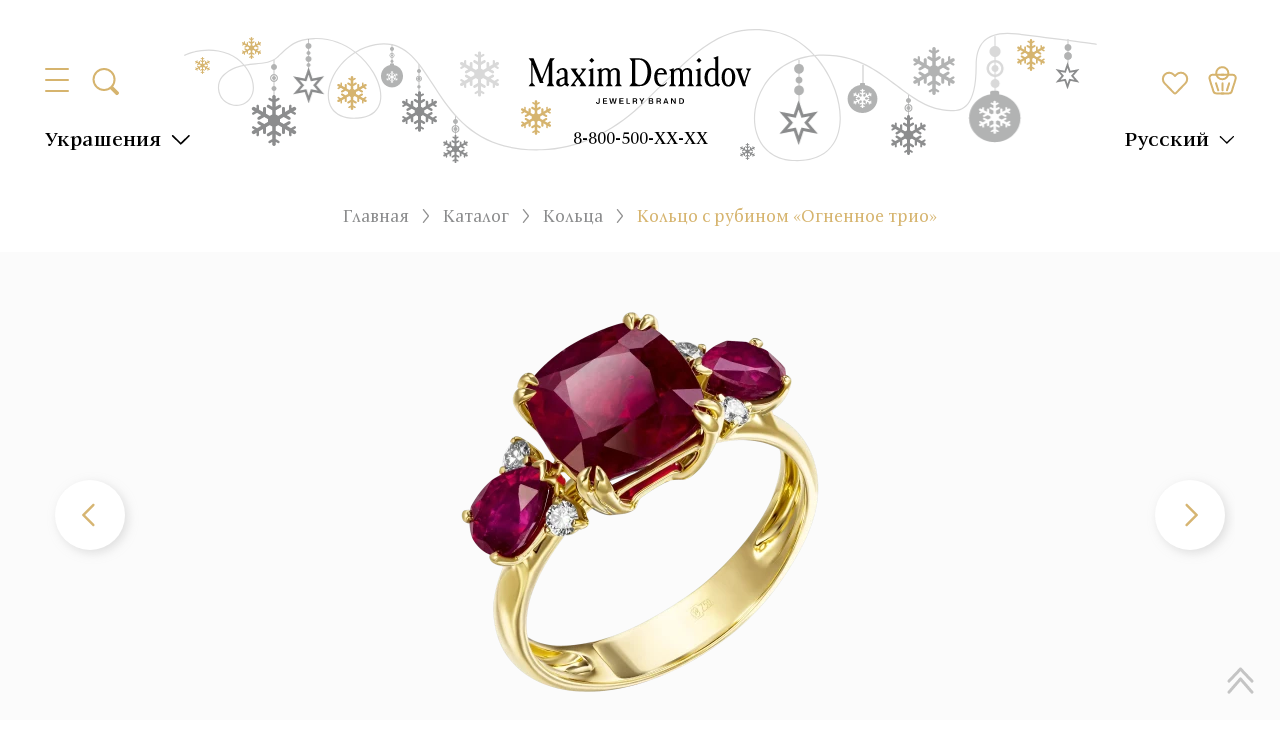

--- FILE ---
content_type: text/html;charset=utf-8
request_url: https://spb.maxim-demidov.ru/products/kolco-ognennoe-trio
body_size: 92931
content:
<!DOCTYPE html><html  lang="ru"><head><meta charset="utf-8">
<meta name="viewport" content="width=device-width, initial-scale=1">
<title>Кольцо &quot;Огненное трио&quot; Рубин 3,91 карат Золото 750 желтое - купить с доставкой по России | Ювелирный дом Maxim Demidov</title>
<script src="/js/sourcebuster.min.js" async></script>
<script src="https://mc.yandex.ru/metrika/tag.js" async type="text/partytown"></script>
<style>.modal-overlay{inset:0;position:fixed;z-index:100}.btn{background-color:transparent;border:1px solid transparent;color:var(--text-black);cursor:pointer;font-size:.875rem;font-weight:500;line-height:1.75;outline:none;padding:4px 16px}.btn.primary{background-color:var(--bg-button-primary);color:var(--tx-button-primary)}.btn.secondary{background-color:var(--bg-button-secondary);color:var(--tx-button-secondary)}.btn.outlined{background-color:transparent;border:1px solid var(--text-black)}.btn.primary.outlined{border:1px solid var(--bg-button-primary);color:var(--bg-button-primary)}.btn.secondary.outlined{border-color:var(--bg-button-secondary);color:var(--bg-button-secondary)}.checkbox-primary:checked,.checkbox-primary[checked=true]{background-color:var(--primary);border-color:transparent;color:#fff;opacity:1}.checkbox:checked,.checkbox[checked=true]{animation:checkmark .4s ease-in-out;background-color:var(--primary);background-image:linear-gradient(-45deg,transparent 65%,var(--primary) 0),linear-gradient(45deg,transparent 75%,var(--primary) 0),linear-gradient(-45deg,var(--primary) 40%,transparent 0),linear-gradient(45deg,var(--primary) 30%,#fff 0,#fff 40%,transparent 0),linear-gradient(-45deg,#fff 50%,var(--primary) 0);background-repeat:no-repeat;border-color:transparent;opacity:1}.checkbox-secondary:checked,.checkbox-secondary[checked=true]{background:var(--secondary);background-image:linear-gradient(-45deg,transparent 65%,var(--secondary) 0),linear-gradient(45deg,transparent 75%,var(--secondary) 0),linear-gradient(-45deg,var(--secondary) 40%,transparent 0),linear-gradient(45deg,var(--secondary) 30%,#fff 0,#fff 40%,transparent 0),linear-gradient(-45deg,#fff 50%,var(--secondary) 0);color:#fff;opacity:1}.checkbox{-webkit-appearance:none;-moz-appearance:none;appearance:none;border:1px solid #565656;border-radius:6px;cursor:pointer;height:1.5rem;min-height:1.5rem;min-width:1.5rem;width:1.5rem}.toast-component__content{border-radius:6px;box-shadow:0 2px 26px #0000001a;box-sizing:border-box;max-width:320px;padding:12px;width:100vw}.toast-component__message{color:#fff;font-size:18px;line-height:24px}.modal{box-sizing:border-box;inset:0;overflow:auto;padding:20px;position:fixed;z-index:1000}.modal__content{background-color:#fff;border-radius:20px;box-shadow:0 8px 24px #8282821a;box-sizing:border-box;display:flex;flex-direction:column;gap:20px;left:50%;margin:0;max-width:754px;padding:30px;position:relative;top:50%;transform:translate(-50%,-50%);width:100%}.modal__content.xl{max-width:1146px}.modal__body{background:#fff;border-radius:10px;box-shadow:0 8px 24px #8282821a;margin:0 auto;max-width:760px;overflow:hidden;padding:30px;position:relative;width:100%}.modal__title{color:var(--text-black);font-feature-settings:"pnum" on,"lnum" on;font-size:20px;font-weight:600;line-height:20px;text-align:center;width:100%}.modal__overlay{background-color:var(--popup-gallery-overlay);inset:0;opacity:.6;position:fixed;z-index:-1}.modal__close{align-items:center;cursor:pointer;display:flex;height:24px;justify-content:center;position:absolute;right:30px;top:30px;transition:all .2s;width:24px;z-index:2}.modal__close.relative{position:static}.modal__close:hover{transform:rotate(180deg)}@media (max-width:1199px){.modal__content{padding:20px}.modal__close{right:20px;top:20px}}:root{--global-small-gutter:30px;--grid-small-gutter-horizontal:var(--global-small-gutter);--grid-small-gutter-vertical:var(--grid-small-gutter-horizontal)}.uk-width-1-1{box-sizing:border-box;width:100%}.uk-width-1-2{box-sizing:border-box;width:50%}.uk-width-1-3{box-sizing:border-box;width:33.3222259247%}.uk-width-2-3{box-sizing:border-box;width:66.6444518494%}.uk-width-1-4{box-sizing:border-box;width:25%}.uk-width-2-4{box-sizing:border-box;width:50%}.uk-width-3-4{box-sizing:border-box;width:75%}@media (min-width:1024px){.uk-width-1-1\@m{box-sizing:border-box;width:100%}.uk-width-1-2\@m{box-sizing:border-box;width:50%}.uk-width-1-3\@m{box-sizing:border-box;width:33.3222259247%}.uk-width-2-3\@m{box-sizing:border-box;width:66.6444518494%}.uk-width-1-4\@m{box-sizing:border-box;width:25%}.uk-width-2-4\@m{box-sizing:border-box;width:50%}.uk-width-3-4\@m{box-sizing:border-box;width:75%}}.select{position:relative}.select.open .select-element{border-color:var(--select-main-boder-color)}.select.open .select-element img{transform:translateY(-50%) rotate(180deg)}.select.open .select-dropdown,.select.open .select-overlay{display:block}.select.disabled .select-element{cursor:not-allowed;opacity:.6}.select.disabled .select-element:hover{border:1px solid var(--select-main-boder-color-hover)}.select-element{background:var(--select-element-bg);border:1px solid var(--select-element-border);border-radius:10px;box-sizing:border-box;color:var(--select-element-text);cursor:pointer;font-size:14px;font-weight:600;line-height:20px;min-height:40px;padding:8px 15px;position:relative}.select-element img{filter:invert(70%) sepia(4%) saturate(20%) hue-rotate(314deg) brightness(83%) contrast(90%);position:absolute;right:15px;top:50%;transform:translateY(-50%)}.select-element:hover{border-color:var(--select-element-border-hover)}.select-dropdown{background-color:var(--select-dropdown-bg);border:1px solid var(--select-dropdown-border);border-radius:10px;color:var(--select-dropdown-text);display:none;filter:drop-shadow(0 8px 24px rgba(131,131,131,.1));left:0;overflow:hidden;position:absolute;top:calc(100% + 15px);width:100%;z-index:21}.select-dropdown>div{cursor:pointer;font-weight:600;line-height:20px;padding:8px 15px}.select-dropdown>div:hover{opacity:.8}.select-dropdown>div:not(:last-child){border-bottom:1px solid var(--gray);padding-bottom:8px}.select-overlay{display:none;inset:0;position:fixed;z-index:20}@media (max-width:859px){.select.open .select-element{border-bottom-color:transparent;border-radius:10px 10px 0 0}.select-dropdown{border-radius:0 0 10px 10px;border-top:none;top:calc(100% - 1px)}}:root{--primary:red;--secondary:blue;--bg-color:#fff;--bg-primary:#d6b46e;--text-white:#fff;--text-black:#000;--text-primary:#d6b46e;--main-body-color-text:var(--text-black);--main-body-color-bg:var(--text-white);--popup-gallery-overlay:rgba(70,0,0,.8);--search-root-z-index:101;--bg-button-primary:var(--bg-primary);--tx-button-primary:var(--text-white);--bg-button-secondary:#1976d2;--tx-button-secondary:var(--text-white);--toast-success-bg:#6fcf97;--toast-success-text:#fff;--toast-error-bg:#eb5757;--toast-error-text:#fff;--toast-warning-bg:#f2c94c;--toast-warning-text:#fff;--toast-info-bg:#02a7fd;--toast-info-text:#fff;--toast-main-z-index:999999999;--toast-overlay-bg:rgba(0,0,0,.5);--toast-overlay-z-index:100;--select-main-boder-color:var(--primary);--select-main-boder-color-hover:var(--secondary);--select-element-bg:var(--text-white);--select-element-border:var(--primary);--select-element-text:var(--text-white);--select-element-border-hover:var(--primary);--select-dropdown-bg:var(--text-white);--select-dropdown-border:var(--primary);--select-dropdown-text:var(--text-white)}</style>
<style>@font-face{font-display:swap;font-family:ITC New Veljovic Pro;font-weight:500;src:url(/_nuxt/ITCNewVeljovicPro-Md.DxNA5Yem.woff2) format("woff2"),url(/_nuxt/ITCNewVeljovicPro-Md.CLMhA0nn.woff) format("woff")}@font-face{font-display:swap;font-family:ITC New Veljovic Pro;font-weight:900;src:url(/_nuxt/ITCNewVeljovicPro-Black.CdKwv1uA.woff2) format("woff2"),url(/_nuxt/ITCNewVeljovicPro-Black.QUGZ7eVL.woff) format("woff")}@font-face{font-display:swap;font-family:ITC New Veljovic Pro;font-weight:400;src:url(/_nuxt/ITCNewVeljovicPro-Regular.B3j0M482.woff2) format("woff2"),url(/_nuxt/ITCNewVeljovicPro-Regular.D0S_sTcX.woff) format("woff")}@font-face{font-display:swap;font-family:ITC New Veljovic Pro;font-weight:300;src:url(/_nuxt/ITCNewVeljovicPro-Book.DUQYatZg.woff2) format("woff2"),url(/_nuxt/ITCNewVeljovicPro-Book.BsKPWtGX.woff) format("woff")}@font-face{font-display:swap;font-family:ITC New Veljovic Pro;font-weight:700;src:url(/_nuxt/ITCNewVeljovicPro-Bold.D6e1cQdV.woff2) format("woff2"),url(/_nuxt/ITCNewVeljovicPro-Bold.CZGfv6jJ.woff) format("woff")}@font-face{font-display:swap;font-family:Source Sans Pro;font-weight:900;src:url(/_nuxt/SourceSansPro-Black.C6R4NrpH.woff2) format("woff2"),url(/_nuxt/SourceSansPro-Black.CUA-Zpoa.woff) format("woff")}@font-face{font-display:swap;font-family:Source Sans Pro;font-weight:700;src:url(/_nuxt/SourceSansPro-Bold.Cb4pLm_G.woff2) format("woff2"),url(/_nuxt/SourceSansPro-Bold.CJOHu0n8.woff) format("woff")}@font-face{font-display:swap;font-family:Source Sans Pro;font-weight:200;src:url(/_nuxt/SourceSansPro-ExtraLight.ASrjhqxN.woff2) format("woff2"),url(/_nuxt/SourceSansPro-ExtraLight.hM1ZztGp.woff) format("woff")}@font-face{font-display:swap;font-family:Source Sans Pro;font-weight:300;src:url(/_nuxt/SourceSansPro-Light.IMrnZdr2.woff2) format("woff2"),url(/_nuxt/SourceSansPro-Light.RO6o24jL.woff) format("woff")}@font-face{font-display:swap;font-family:Source Sans Pro;font-weight:600;src:url(/_nuxt/SourceSansPro-Semibold.766kdeuk.woff2) format("woff2"),url(/_nuxt/SourceSansPro-Semibold.DRD5-frD.woff) format("woff")}@font-face{font-display:swap;font-family:Source Sans Pro;font-weight:400;src:url(/_nuxt/SourceSansPro-Regular.QDb3CUfV.woff2) format("woff2"),url(/_nuxt/SourceSansPro-Regular.BmYuo0Bu.woff) format("woff")}@font-face{font-display:swap;font-family:Oranienbaum;font-weight:400;src:url(/_nuxt/Oranienbaum-Regular.C8bAsq2U.woff2) format("woff2"),url(/_nuxt/Oranienbaum-Regular.BTWsC4N8.woff) format("woff")}</style>
<style>:root{--font-family-primary:"ITC New Veljovic Pro";--bg-color:#fff;--bg-primary:#d6b46e;--bg-light-gray:#f7f7f7;--text-black:#000;--text-gray:#272727;--text-meduim-gray:#666;--text-light-gray:#8b8c8d;--text-primary:#d6b46e;--text-C4C4C4:#c4c4c4;--text-5F5F5F:#5f5f5f;--text-8F8F8F:#8f8f8f;--text-FAFAFA:#fafafa;--text-8B8C8E:#8b8c8e;--text-error:#dc3545;--filter-icon-primary:invert(94%) sepia(8%) saturate(2790%) hue-rotate(327deg) brightness(87%) contrast(92%);--filter-icon-primary-hover:invert(57%) sepia(54%) saturate(278%) hue-rotate(1deg) brightness(91%) contrast(87%);--filter-icon-C4C4C4:invert(99%) sepia(90%) saturate(3%) hue-rotate(292deg) brightness(83%) contrast(83%);--filter-icon-8B8C8D:invert(56%) sepia(0%) saturate(1958%) hue-rotate(274deg) brightness(99%) contrast(87%);--filter-icon-666666:invert(32%) sepia(0%) saturate(989%) hue-rotate(145deg) brightness(116%) contrast(78%);--filter-icon-white:invert(100%) sepia(0%) saturate(0%) hue-rotate(3deg) brightness(105%) contrast(101%);--filter-icon-FEFEFE:invert(100%) sepia(0%) saturate(4942%) hue-rotate(208deg) brightness(127%) contrast(99%)}*,:after,:before{box-sizing:border-box}ol[class],ul[class]{list-style:none;padding:0}blockquote,body,dd,dl,figcaption,figure,h1,h2,h3,h4,li,ol[class],p,ul[class]{margin:0}body{line-height:1.5;min-height:100vh;scroll-behavior:smooth;text-rendering:optimizespeed}a:not([class]){-webkit-text-decoration-skip:ink;text-decoration-skip-ink:auto}img{display:block;max-width:100%}article>*+*{margin-top:1em}button,input,select,textarea{font:inherit}@media (prefers-reduced-motion:reduce){*{animation-duration:.01ms!important;animation-iteration-count:1!important;scroll-behavior:auto!important;transition-duration:.01ms!important}}.container{box-sizing:border-box;margin:0 auto;max-width:1250px;padding-left:30px;padding-right:30px;width:100%}.container .container{padding-left:0;padding-right:0}@media (max-width:1023px){.container{padding-left:15px;padding-right:15px}}body,html{font-family:var(--font-family-primary);scrollbar-gutter:stable}body{scroll-behavior:unset}html.with-fancybox body.hide-scrollbar .header{right:calc(var(--fancybox-body-margin, 0px) + var(--fancybox-scrollbar-compensate, 0px))}.hide-breadcrumbs .breadcrumbs-custom{display:none}.loading-skeleton{position:relative}.loading-skeleton:after{animation:shine 1.5s linear infinite;background:#eee;background:linear-gradient(110deg,#ececec 8%,#f5f5f5 18%,#ececec 33%);background-size:200% 100%;content:"";height:100%;left:0;position:absolute;top:0;width:100%}@keyframes shine{to{background-position-x:-200%}}body::-webkit-scrollbar{width:10px}body::-webkit-scrollbar-button{display:none}body::-webkit-scrollbar-thumb{background-color:#c8c8c8;background-size:100% 100%;border-radius:0;cursor:pointer}body ::-webkit-scrollbar{background:#f6f6f6;width:6px}body ::-webkit-scrollbar-button{display:none}body ::-webkit-scrollbar-thumb{background-color:#d5b26b}.tags-template__tags{align-items:center;display:flex;flex-wrap:wrap;margin-left:-8px;margin-top:-8px}.tags-template__tags>*{background-color:#f7f7f7;color:#000;cursor:pointer;font-size:22px;font-weight:500;line-height:24px;margin-left:8px;margin-top:8px;padding:3px 12px}.tags-template__tags>.active,.tags-template__tags>:hover{background-color:#d6b46e}.tags-template__tags>:first-child{background-color:transparent;padding:0;text-decoration-line:underline}.tags-template__tags>:first-child.active,.tags-template__tags>:first-child:hover{color:#d6b46e}@media (max-width:859px){.tags-template__tags>:first-child{margin-bottom:5px;margin-right:100%;white-space:nowrap}}.h1,.h2,.h3,.h4,.h5,.h6,h1,h2,h3,h4,h5,h6{font-family:Oranienbaum,sans-serif}.h1,h1{font-size:60px;line-height:64px}.h1,.h2,h1,h2{color:var(--text-black);font-weight:500;letter-spacing:1px;margin-bottom:25px}.h2,h2{font-family:ITC New Veljovic Pro;font-size:30px;line-height:34px}.h3,h3{font-size:1.75rem}.h4,h4{font-size:1.5rem}.h5,h5{font-size:1.25rem}.h6,h6{font-size:1rem}a{font-size:18px;text-decoration:none}a,p{color:var(--text-gray);line-height:24px}p{font-size:22px}.text-lines p:first-child{position:relative}.text-lines p:first-child:after,.text-lines p:first-child:before{background:var(--bg-primary);content:"";height:3px;position:absolute;top:50%;transform:translateY(-50%);width:35px}.text-lines p:first-child:before{left:-45px}.text-lines p:first-child:after{right:-45px}@media (max-width:859px){.text-lines p:first-child:after,.text-lines p:first-child:before{height:2px;width:24px}}@media (max-width:639px){.h1,h1{font-size:26px;font-weight:500;line-height:29px}}.multiselect{min-height:auto}.multiselect__tags{border-color:var(--bg-primary);border-radius:0;color:var(--text-black);font-family:ITC New Veljovic Pro,sans-serif;font-size:22px;font-style:normal;font-weight:300;line-height:28px;min-height:auto;padding:5px 10px}.multiselect__placeholder{margin:0;padding:0}.multiselect__select{height:100%;padding:0;width:40px;z-index:2}.multiselect__select:before{content:none}.multiselect__select:after{background-image:url("data:image/svg+xml;charset=utf-8,%3Csvg xmlns='http://www.w3.org/2000/svg' width='24' height='24' fill='none' viewBox='0 0 24 24'%3E%3Cpath stroke='%23000' stroke-linecap='round' stroke-width='2' d='m2 7 9.768 9.5L21.536 7'/%3E%3C/svg%3E");background-position:50%;background-repeat:no-repeat;background-size:20px;content:"";filter:invert(71%) sepia(39%) saturate(419%) hue-rotate(2deg) brightness(96%) contrast(90%);height:100%;left:50%;position:absolute;top:50%;transform:translate(-50%,-50%);width:100%}.multiselect__input,.multiselect__single{font-size:inherit;height:auto;line-height:inherit;margin:0;min-height:auto;overflow:hidden;padding:0;text-overflow:ellipsis;white-space:nowrap}.checkbox{-webkit-appearance:none;-moz-appearance:none;appearance:none;background-color:transparent;border:1px solid;border-color:var(--bg-primary);border-radius:0;height:20px;margin:0;min-height:auto;min-width:auto;transition:all .2s;width:20px}.checkbox.--filed:checked,.checkbox.--filed[checked=true]{background-image:none}.checkbox:checked,.checkbox[checked=true]{animation:checkmark .4s ease-in-out;background-color:var(--bg-primary);background-image:linear-gradient(-45deg,transparent 65%,var(--bg-primary) 0),linear-gradient(45deg,transparent 75%,var(--bg-primary) 0),linear-gradient(-45deg,var(--bg-primary) 40%,transparent 0),linear-gradient(45deg,var(--bg-primary) 30%,#fff 0,#fff 40%,transparent 0),linear-gradient(-45deg,#fff 50%,var(--bg-primary) 0);background-repeat:no-repeat;border-color:transparent;opacity:1}.select{position:relative}.select.open .select__tag{z-index:999}.select__dropdown{background-color:var(--bg-color);border:1px solid var(--bg-primary);left:0;position:absolute;top:calc(100% - 1px);width:100%;z-index:999}.select__dropdown>*{align-items:center;box-sizing:border-box;color:#383838;cursor:pointer;display:flex;font-family:ITC New Veljovic Pro;font-size:18px;font-weight:500;line-height:30px;padding:4px 10px}.select__dropdown>* .checkbox{margin-right:10px;pointer-events:none}.select__close{inset:0;position:fixed;z-index:998}.btn{background-color:transparent;border:1px solid transparent;border-radius:0;font-family:ITC New Veljovic Pro,sans-serif;font-size:22px;font-weight:500;line-height:28px;padding:4px 12px;text-align:center}.btn:disabled{cursor:not-allowed;opacity:.6}.btn-primary{background:linear-gradient(to top,#eeb643 50%,var(--bg-primary) 50%) repeat top;background-clip:border-box;background-origin:border-box;background-position-y:-.1px;background-size:100% 203%;color:var(--text-white);transition:all .3s}.btn-primary:hover:not(.disabled){background-position-y:100%}.btn-outlined,.btn.outline{background:linear-gradient(to top,var(--bg-primary) 50%,var(--bg-color) 50%) repeat top;background-position-y:0;background-size:100% 200%;border-color:var(--bg-primary);color:var(--text-primary);overflow:hidden;position:relative;transition:all .3s;z-index:0}.btn-outlined:hover,.btn.outline:hover{background-position-y:100%;color:var(--text-white)}.btn-filled-accent{background:linear-gradient(to top,var(--bg-primary) 50%,#fff8e9 50%) repeat top;background-position-y:0;background-size:100% 200%;border-color:var(--text-primary);color:var(--text-primary);overflow:hidden;position:relative;transition:all .3s;z-index:0}.btn-filled-accent:hover{background-position-y:100%;color:var(--text-white)}.btn-effect-1{overflow:hidden;position:relative}.btn-effect-1:after{animation:move 5s linear infinite;background:linear-gradient(90deg,#fff0 0,#ffffff08 1%,#fff9 30%,#ffffffd9 50% 70%,#ffffffd9 71%,#fff0);content:"";display:block;height:100%;left:0;opacity:.3;position:absolute;top:0;transform:skew(-10deg);width:30px}.btn-text{color:var(--text-black);position:relative}.btn-text span{background-color:var(--bg-color);padding:0 8px}.btn-text:after{background-color:var(--bg-primary);content:"";height:1px;left:0;position:absolute;top:50%;transform:translateY(-50%);width:100%;z-index:-1}.btn-text:hover{background-color:transparent;color:var(--text-primary)}.btn.btn-telegram{background-color:var(--bg-primary);color:#fff;display:inline-block;font-size:36px;font-weight:700;line-height:32px;padding:12px 123px 16px 67px;position:relative}.btn.btn-telegram:after{background-image:url("data:image/svg+xml;charset=utf-8,%3Csvg xmlns='http://www.w3.org/2000/svg' width='60' height='51' fill='none' viewBox='0 0 60 51'%3E%3Cpath fill='%23d8d2c6' d='M22.568 47.47c-1.788 0-1.484-.675-2.1-2.377l-5.257-17.3L55.673 3.79'/%3E%3Cpath fill='%23adaaa3' d='M22.566 47.47c1.38 0 1.989-.631 2.76-1.38l7.356-7.153-9.177-5.534'/%3E%3Cpath fill='%23fff' d='m23.505 33.405 22.236 16.428c2.538 1.4 4.369.675 5-2.356l9.052-42.652c.926-3.715-1.416-5.4-3.844-4.298L2.801 21.02c-3.628 1.455-3.606 3.48-.661 4.381l13.639 4.257 31.576-19.92c1.49-.904 2.859-.419 1.736.578'/%3E%3C/svg%3E");background-position:50%;background-repeat:no-repeat;background-size:contain;content:"";height:100%;margin-left:17px;margin-top:-10px;position:absolute;width:60px}.btn.btn-filled-accent{background:linear-gradient(to top,var(--bg-primary) 50%,#fff8e9 50%) repeat top;background-position-y:0;background-size:100% 200%;border-color:var(--text-primary);color:var(--text-primary);overflow:hidden;position:relative;transition:all .3s;z-index:0}.btn.btn-filled-accent:hover{background-position-y:100%;color:var(--text-white)}@media (max-width:1199px){.btn.btn-telegram{font-size:30px;line-height:30px;padding:15px 90px 15px 25px}.btn.btn-telegram:after{margin-left:16px;margin-top:-14px;width:50px}}@media (max-width:859px){.btn.btn-telegram{font-size:28px;line-height:30px}.btn.btn-telegram:after{margin-left:16px;margin-top:-14px;width:50px}}@media (max-width:639px){.btn.btn-telegram{font-size:18px;line-height:30px;padding:10px 75px 10px 20px}.btn.btn-telegram:after{margin-left:16px;margin-top:-10px;width:40px}}@keyframes move{0%{left:0}20%{left:100%}to{left:100%}}.custom-section{box-sizing:border-box;padding:50px 0}.custom-section.small,.custom-section.xsmall{padding:30px 0}.custom-section.large{padding:60px 0}.custom-section.xlarge{padding:70px 0}.custom-section.xxlarge{padding:80px 0}.custom-section.xxxlarge{padding:90px 0}.custom-section.xxxxlarge{padding:100px 0}.custom-section.xxxxxlarge{padding:110px 0}.custom-section.xxxxxxlarge{padding:120px 0}.custom-section.xxxxxxxlarge{padding:130px 0}.custom-section.xxxxxxxxlarge{padding:140px 0}.custom-section.rpt{padding-top:0!important}.custom-section.rpb{padding-bottom:0!important}.custom-section.gray-section{background-color:var(--text-FAFAFA)}.custom-section.x-dark-gray-section{background-color:#f8f8f8}.custom-section.default-section *,.custom-section.default-section p,.custom-section.gray-section *,.custom-section.gray-section p,.custom-section.x-dark-gray-section *,.custom-section.x-dark-gray-section p{font-size:28px;font-weight:500;line-height:120%}.custom-section.default-section p,.custom-section.gray-section p,.custom-section.x-dark-gray-section p{margin-top:15px}.custom-section.default-section p:first-child,.custom-section.gray-section p:first-child,.custom-section.x-dark-gray-section p:first-child{margin-top:0}.custom-section__title{font-size:36px;line-height:42px;margin-bottom:32px;text-align:center}@media (max-width:1023px){.custom-section{padding:40px 0}.custom-section.xxxlarge{padding:60px 0}.custom-section.xxxxlarge{padding:80px 0}.custom-section.xxxxxxxxlarge{padding:100px 0}.custom-section.default-section *,.custom-section.default-section p,.custom-section.gray-section *,.custom-section.gray-section p,.custom-section.x-dark-gray-section *,.custom-section.x-dark-gray-section p{font-size:24px;font-weight:500;line-height:120%}.custom-section.default-section p,.custom-section.gray-section p,.custom-section.x-dark-gray-section p{margin-top:10px}}@media (max-width:859px){.custom-section.xlarge,.custom-section.xxxlarge{padding:40px 0}.custom-section.xxxxlarge{padding:50px 0}.custom-section.default-section *,.custom-section.default-section p,.custom-section.gray-section *,.custom-section.gray-section p,.custom-section.x-dark-gray-section *,.custom-section.x-dark-gray-section p{font-size:20px;font-weight:500;line-height:120%}.custom-section__title{font-size:32px;line-height:36px}}@media (max-width:639px){.custom-section{padding:30px 0}.custom-section__title{font-size:28px;line-height:32px}}.modal{box-sizing:border-box;inset:0;overflow:auto;padding:20px;position:fixed;z-index:999}.modal__overlay{background-color:#ffffffe6;inset:0;opacity:1;position:fixed;z-index:-1}.modal__overlay:after{background-color:#000;content:"";inset:0;opacity:.5;position:fixed;z-index:-1}.modal__content{background:#fff;border-radius:10px;box-shadow:0 3px 68px #00000030;margin:0 auto;max-width:760px;overflow:hidden;padding:30px;position:relative;width:100%}.modal__close{background-image:url("data:image/svg+xml;charset=utf-8,%3Csvg xmlns='http://www.w3.org/2000/svg' width='24' height='24' fill='none' viewBox='0 0 24 24'%3E%3Cpath fill='%2322282f' fill-rule='evenodd' d='M5.47 5.47a.75.75 0 0 1 1.06 0L12 10.94l5.47-5.47a.75.75 0 1 1 1.06 1.06L13.06 12l5.47 5.47a.75.75 0 1 1-1.06 1.06L12 13.06l-5.47 5.47a.75.75 0 0 1-1.06-1.06L10.94 12 5.47 6.53a.75.75 0 0 1 0-1.06' clip-rule='evenodd'/%3E%3C/svg%3E");background-position:50%;background-repeat:no-repeat;background-size:100%;cursor:pointer;filter:invert(66%) sepia(8%) saturate(21%) hue-rotate(343deg) brightness(86%) contrast(93%);height:32px;position:absolute;right:20px;top:20px;width:32px}.modal__close:hover{filter:invert(37%) sepia(20%) saturate(5482%) hue-rotate(355deg) brightness(107%) contrast(84%)}.form-input{border:1px solid #d6b46e;box-shadow:none;font-family:ITC New Veljovic Pro;font-size:22px;height:50px;outline:none;padding:0 17px}.form-input::-moz-placeholder{color:var(--text-C4C4C4)}.form-input::placeholder{color:var(--text-C4C4C4)}.form-error{color:var(--text-error);font-size:16px;line-height:120%}.radio{-webkit-appearance:none;-moz-appearance:none;appearance:none;background-color:transparent;border:1px solid;border-color:var(--bg-primary);border-radius:100%;height:20px;margin:0;transition:all .2s;width:20px}.radio:checked,.radio[checked=true]{animation:checkmark .4s ease-in-out;background-color:var(--bg-primary);background-image:radial-gradient(circle,#d6b46e 50%,#fff 0);background-repeat:no-repeat;box-shadow:inset 0 0 0 4px #fff;opacity:1}.fancybox__slide{transform:none}.fancybox__slide .fancybox__content{padding:0}.fancybox__slide.has-html .fancybox__content{position:static}.fancybox__slide.has-vimeo:after,.fancybox__slide.has-vimeo:before{content:none}.fancybox__slide.has-vimeo .fancybox__content{height:100%!important;position:static}.fancybox__slide.has-vimeo .fancybox__content .fancybox__iframe{background-color:#000}.fancybox-iframe{border:none;box-shadow:none;height:100%;left:0;outline:none;position:absolute;top:0;width:100%}.select-border{position:relative}.select-border.open .filter-select__tag{z-index:999}.select-border__tag{border:1px solid #d6b46e;box-sizing:border-box;color:var(--text-black);cursor:pointer;font-size:22px;font-weight:300;line-height:28px;overflow:hidden;padding:4px 40px 4px 10px;position:relative;text-overflow:ellipsis;white-space:nowrap}.select-border__tag:after{background-image:url("data:image/svg+xml;charset=utf-8,%3Csvg xmlns='http://www.w3.org/2000/svg' width='24' height='24' fill='none' viewBox='0 0 24 24'%3E%3Cpath stroke='%23000' stroke-linecap='round' stroke-width='2' d='m2 7 9.768 9.5L21.536 7'/%3E%3C/svg%3E");background-position:50%;background-repeat:no-repeat;background-size:20px;content:"";filter:invert(71%) sepia(39%) saturate(419%) hue-rotate(2deg) brightness(96%) contrast(90%);height:100%;position:absolute;right:10px;top:0;width:32px}.select-border__dropdown{background-color:#fff;border:1px solid #d6b46e;border-top:none;display:flex;flex-direction:column;left:0;max-height:220px;overflow:auto;position:absolute;top:100%;width:100%;z-index:999}.select-border__dropdown>*{align-items:center;box-sizing:border-box;color:#383838;cursor:pointer;display:flex;font-size:18px;font-weight:500;line-height:30px;padding:4px 10px;transition:all .3s}.select-border__dropdown>* .checkbox{margin-right:10px}.select-border__close{inset:0;position:fixed;z-index:998}.cms-block-stub{color:#272727;font-size:24px;font-weight:300}.cms-block-stub h1{color:#d6b46e;font-family:Oranienbaum;font-size:36px;line-height:120%;margin-bottom:30px;text-transform:uppercase}.cms-block-stub h1:not(:first-child){margin-top:50px}.cms-block-stub p{margin-bottom:20px}.cms-block-stub a{border-bottom:1px solid var(--text-primary);color:var(--text-primary);font-size:24px;font-weight:300;transition:all .3s}.cms-block-stub a:hover{border-bottom-color:transparent}.cms-block-stub ul{list-style-type:none;margin:0;padding-left:25px}.cms-block-stub ul li{color:#272727;font-size:18px;font-weight:300;line-height:24px;margin-bottom:0;position:relative}.cms-block-stub ul li:before{background-color:var(--text-primary);border-radius:100%;content:"";height:6px;left:-15px;position:absolute;top:14px;width:6px}@media (max-width:859px){.cms-block-stub h1{font-size:24px;line-height:120%;margin-bottom:20px}.cms-block-stub p{color:#272727;font-size:20px;margin-bottom:10px}.cms-block-stub a{font-size:20px;font-weight:300}.cms-block-stub ul{padding-left:15px}.cms-block-stub ul li{font-size:20px;font-weight:300;line-height:110%}.cms-block-stub ul li:before{top:9px}}.swiper-navigation-triangle .swiper-button-next:after,.swiper-navigation-triangle .swiper-button-prev:after{background-image:url("data:image/svg+xml;charset=utf-8,%3Csvg xmlns='http://www.w3.org/2000/svg' width='11' height='18' fill='none' viewBox='0 0 11 18'%3E%3Cpath fill='%23000' d='M10.182 7.502 1.455.65C.75.11 0-.49 0 .65v15.986c0 1.143.652.54 1.455 0l8.727-6.85c1.109-.893 1.073-1.391 0-2.284'/%3E%3C/svg%3E");background-size:100%;content:"";filter:var(--filter-icon-C4C4C4);height:17px;width:11px}.swiper-navigation-triangle .swiper-button-prev:after{transform:rotate(180deg)}.block-arrow{display:flex;flex-direction:column;margin:0 auto;max-width:-moz-max-content;max-width:max-content}.block-arrow div:first-child{display:flex;justify-content:center}.arrow{content:url("data:image/svg+xml;charset=utf-8,%3Csvg xmlns='http://www.w3.org/2000/svg' width='107' height='124' fill='none' viewBox='0 0 107 124'%3E%3Cpath fill='%23d6b46e' fill-rule='evenodd' d='M33.62 0h39.755c9.048 0 16.45 7.43 16.45 16.51v39.537h5.906c6.245 0 17.585.73 6.804 14.487L65.859 117.33c-6.831 8.717-17.851 8.917-24.49.447L3.995 70.089c-10.78-13.756 3.228-14.041 7.29-14.041h5.888V16.511C17.173 7.43 24.576 0 33.623 0z' clip-rule='evenodd'/%3E%3C/svg%3E");margin-bottom:16px}.arrow[data-size=sm]{width:60px}.arrow[data-size=l]{width:110px}@keyframes moveDownUp{0%{transform:translateY(0)}50%{transform:translateY(10px)}to{transform:translateY(0)}}.block-icon{align-items:center;display:flex;gap:40px;height:-moz-max-content;height:max-content;justify-content:center}.block-icon--10px{padding:10px 0}.block-icon--20px{padding:20px 0}.block-icon--30px{padding:30px 0}.block-icon--40px{padding:40px 0}.block-icon--50px{padding:50px 0}.block-icon--60px{padding:60px 0}.block-icon--70px{padding:70px 0}.block-icon--80px{padding:80px 0}.block-icon--90px{padding:90px 0}.block-icon--100px{padding:100px 0}.icon-social{background-color:var(--bg-primary);height:100%;-webkit-mask-position:center;mask-position:center;-webkit-mask-repeat:no-repeat;mask-repeat:no-repeat;-webkit-mask-size:cover;mask-size:cover;transition:all .5s;width:100%}.icon-social:hover{background-color:#898989}.icon-social.icon-vk{-webkit-mask-image:url("data:image/svg+xml;charset=utf-8,%3Csvg xmlns='http://www.w3.org/2000/svg' fill='none' viewBox='0 0 51 29'%3E%3Cpath fill='%23d6b46e' d='M.889 2.46h8.834c.343 0 .649.2.792.512 2.028 4.414 4.502 8.407 7.481 11.924a.598.598 0 0 0 1.06-.082c.931-2.263 2.647-7.77-.676-11.68-.296-.348-.176-.896.246-1.071C21.99.66 25.286.455 28.488 1.892c.673.301 1.113.969 1.113 1.707l.75 11.34c0 .503.46.906.954.801 3.692-.784 5.868-6.315 8.019-12.091a1.81 1.81 0 0 1 1.696-1.19h8.134c.665 0 1.203.594 1.08 1.248-.764 4.1-4.887 9.414-7.042 11.97a2.374 2.374 0 0 0-.009 3.058l7.275 8.662a.957.957 0 0 1-.733 1.572H40.52a2.7 2.7 0 0 1-1.99-.872l-6.436-5.36c-.336-.363-.967-.493-1.282-.111-.797.969-.734 2.165-1.112 4.882-.119.85-.882 1.46-1.74 1.46h-6.295c-.895 0-1.779-.187-2.588-.57-3.612-1.713-13.48-7.782-19.03-24.774A.89.89 0 0 1 .89 2.46z'/%3E%3C/svg%3E");mask-image:url("data:image/svg+xml;charset=utf-8,%3Csvg xmlns='http://www.w3.org/2000/svg' fill='none' viewBox='0 0 51 29'%3E%3Cpath fill='%23d6b46e' d='M.889 2.46h8.834c.343 0 .649.2.792.512 2.028 4.414 4.502 8.407 7.481 11.924a.598.598 0 0 0 1.06-.082c.931-2.263 2.647-7.77-.676-11.68-.296-.348-.176-.896.246-1.071C21.99.66 25.286.455 28.488 1.892c.673.301 1.113.969 1.113 1.707l.75 11.34c0 .503.46.906.954.801 3.692-.784 5.868-6.315 8.019-12.091a1.81 1.81 0 0 1 1.696-1.19h8.134c.665 0 1.203.594 1.08 1.248-.764 4.1-4.887 9.414-7.042 11.97a2.374 2.374 0 0 0-.009 3.058l7.275 8.662a.957.957 0 0 1-.733 1.572H40.52a2.7 2.7 0 0 1-1.99-.872l-6.436-5.36c-.336-.363-.967-.493-1.282-.111-.797.969-.734 2.165-1.112 4.882-.119.85-.882 1.46-1.74 1.46h-6.295c-.895 0-1.779-.187-2.588-.57-3.612-1.713-13.48-7.782-19.03-24.774A.89.89 0 0 1 .89 2.46z'/%3E%3C/svg%3E")}.icon-social.icon-instagram{-webkit-mask-image:url(/_nuxt/insta-logo.NpA52vnj.svg);mask-image:url(/_nuxt/insta-logo.NpA52vnj.svg)}.icon-social.icon-tg{-webkit-mask-image:url("data:image/svg+xml;charset=utf-8,%3Csvg xmlns='http://www.w3.org/2000/svg' fill='none' viewBox='0 0 41 34'%3E%3Cpath fill='%23d6b46e' d='M40.238 1.403C39.832.5 38.983 0 37.848 0c-.828 0-1.553.263-1.638.295-.242.093-24.225 9.257-34.06 13.293-.863.353-1.421.85-1.66 1.48-.368.973.32 1.974.976 2.263 2.444 1.076 7.528 2.57 9.121 3.029.526 1.746 2.36 7.836 3.215 10.445.224.679.88 1.084 1.757 1.084.129 0 .211-.008.211-.008a.92.92 0 0 0 .59-.318.9.9 0 0 0 .225-.521l.508-7.357c.962.722 2.362 1.771 3.909 2.927 3.06 2.287 6.705 5 8.745 6.475.724.523 1.425.788 2.084.788 1.476 0 2.325-1.265 2.603-2.347 1.69-6.578 4.168-19.009 5.65-26.436l.325-1.626c.206-1.026.03-1.618-.17-2.062zm-24.84 20.492-.451 6.534c-1.113-3.55-2.746-8.999-2.766-9.065-.006-.018-.022-.03-.029-.048l-.004-.04 18.75-12.208s1.278-.877 1.764-.983c.656-.143.813.117.694.274-.453.61-2.603 2.464-2.603 2.464L15.805 21.2v.008a.9.9 0 0 0-.407.686'/%3E%3C/svg%3E");mask-image:url("data:image/svg+xml;charset=utf-8,%3Csvg xmlns='http://www.w3.org/2000/svg' fill='none' viewBox='0 0 41 34'%3E%3Cpath fill='%23d6b46e' d='M40.238 1.403C39.832.5 38.983 0 37.848 0c-.828 0-1.553.263-1.638.295-.242.093-24.225 9.257-34.06 13.293-.863.353-1.421.85-1.66 1.48-.368.973.32 1.974.976 2.263 2.444 1.076 7.528 2.57 9.121 3.029.526 1.746 2.36 7.836 3.215 10.445.224.679.88 1.084 1.757 1.084.129 0 .211-.008.211-.008a.92.92 0 0 0 .59-.318.9.9 0 0 0 .225-.521l.508-7.357c.962.722 2.362 1.771 3.909 2.927 3.06 2.287 6.705 5 8.745 6.475.724.523 1.425.788 2.084.788 1.476 0 2.325-1.265 2.603-2.347 1.69-6.578 4.168-19.009 5.65-26.436l.325-1.626c.206-1.026.03-1.618-.17-2.062zm-24.84 20.492-.451 6.534c-1.113-3.55-2.746-8.999-2.766-9.065-.006-.018-.022-.03-.029-.048l-.004-.04 18.75-12.208s1.278-.877 1.764-.983c.656-.143.813.117.694.274-.453.61-2.603 2.464-2.603 2.464L15.805 21.2v.008a.9.9 0 0 0-.407.686'/%3E%3C/svg%3E")}.icon-social.icon-youtube{-webkit-mask-image:url("data:image/svg+xml;charset=utf-8,%3Csvg xmlns='http://www.w3.org/2000/svg' fill='none' viewBox='0 0 41 30'%3E%3Cpath fill='%23d6b46e' d='M40.21 3.898c-.203-1.706-1.558-3.06-3.272-3.187a222 222 0 0 0-32.441 0c-1.714.127-3.07 1.48-3.272 3.187a93.3 93.3 0 0 0 0 22.08c.203 1.706 1.558 3.06 3.272 3.187a221 221 0 0 0 32.441 0c1.714-.127 3.069-1.48 3.271-3.188a93.3 93.3 0 0 0 0-22.079M27.813 14.872 16.72 21.224a.61.61 0 0 1-.912-.529V7.991c0-.468.506-.762.912-.528l11.094 6.351a.61.61 0 0 1 0 1.058'/%3E%3C/svg%3E");mask-image:url("data:image/svg+xml;charset=utf-8,%3Csvg xmlns='http://www.w3.org/2000/svg' fill='none' viewBox='0 0 41 30'%3E%3Cpath fill='%23d6b46e' d='M40.21 3.898c-.203-1.706-1.558-3.06-3.272-3.187a222 222 0 0 0-32.441 0c-1.714.127-3.07 1.48-3.272 3.187a93.3 93.3 0 0 0 0 22.08c.203 1.706 1.558 3.06 3.272 3.187a221 221 0 0 0 32.441 0c1.714-.127 3.069-1.48 3.271-3.188a93.3 93.3 0 0 0 0-22.079M27.813 14.872 16.72 21.224a.61.61 0 0 1-.912-.529V7.991c0-.468.506-.762.912-.528l11.094 6.351a.61.61 0 0 1 0 1.058'/%3E%3C/svg%3E")}.stores-page__title{color:#000;font-family:ITC New Veljovic Pro;font-size:32px;font-weight:400;line-height:41px;margin-top:20px;text-align:center}.stores-page__message{color:#000;font-size:18px;font-weight:300;line-height:23px;text-align:center}.stores-page__content{margin-top:40px}.stores-page__subtitle{border-bottom:1.5px solid #c4c4c4;font-family:ITC New Veljovic Pro,sans-serif;font-size:32px;font-weight:300;letter-spacing:-1.7px;line-height:40px;margin-bottom:0;padding-bottom:15px;text-align:center;text-transform:uppercase;word-break:normal}.stores-page__header-container{margin:0 auto;width:-moz-fit-content;width:fit-content}.stores-page__content-header{display:flex;flex-direction:column;width:auto}.stores-page__boutiques{align-items:center;display:flex;gap:30px;justify-content:space-between;letter-spacing:-1.1px;margin:30px 0 65px}.stores-page__boutiques .stores-page__link{font-size:22px}.stores-page__dot{background:#000;border-radius:50%;height:4px;width:4px}.stores-page__link{-webkit-text-decoration:underline transparent;text-decoration:underline transparent;transition:text-decoration-color .3s ease}.stores-page__link:hover{text-decoration-color:#000}.stores-page__representations{-moz-column-count:auto;-moz-column-width:170px;columns:170px;font-size:22px;margin-top:45px}.stores-page__representation-group{margin-top:30px;-moz-column-break-inside:avoid;break-inside:avoid}.stores-page__representation-group:first-child{margin-top:0}.stores-page__representation-group .stores-page__link{font-size:22px;font-weight:400}.stores-page__group-title{font-weight:700}.stores-page__city{margin-top:60px}.stores-page__city .--title{color:#000;font-size:18px;font-weight:300;line-height:23px;margin-bottom:20px;text-align:center}.stores-page__city .--select{margin:0 auto;max-width:380px;width:100%}.stores-page__list-title{margin-top:50px}.stores-page__list-title .--title{color:#d6b46e;font-family:Oranienbaum;font-size:32px;font-weight:400;line-height:37px;margin-bottom:0;text-align:center;text-transform:uppercase}.stores-page__list-title .--city{color:#8b8c8d;display:block;font-size:28px;font-weight:300;line-height:36px;margin-top:10px;position:relative;text-align:center;text-transform:uppercase;width:100%;z-index:0}.stores-page__list-title .--city span{background-color:#fff;padding:0 20px}.stores-page__list-title .--city:after{background-color:#c4c4c4;content:"";height:1px;left:0;position:absolute;right:0;top:50%;z-index:-1}.stores-page__list{display:flex;flex-direction:column;margin-top:60px}.stores-page__list>*{margin-top:50px}.stores-page__list>:first-child{margin-top:0}.stores-page__icons-map{align-items:center;display:flex;justify-content:center;margin:55px 0}.stores-page__icons-map>*{align-items:center;display:flex;flex-direction:column;margin-left:55px}.stores-page__icons-map>* span{color:#000;font-size:18px;font-weight:300;line-height:23px;margin-top:20px;text-align:center}.stores-page__icons-map>:first-child{margin-left:0}.stores-page__map{margin-bottom:60px}@media (max-width:1199px){.stores-page__list{flex-flow:row wrap;margin-left:-20px;margin-top:-20px;padding-top:40px}.stores-page__list>*{margin-left:20px;margin-top:20px!important;width:calc(50% - 20px)}}@media (max-width:859px){.stores-page__title{margin-bottom:20px;margin-top:0}.stores-page__city{margin-top:30px}.stores-page__city .--title{margin-bottom:10px}.stores-page__list-title{margin-top:40px}.stores-page__list-title .--title{font-size:26px;line-height:30px}.stores-page__list-title .--city{font-size:24px;line-height:30px}.stores-page__list{padding-top:20px}.stores-page__list>*{width:calc(100% - 20px)}}@media (max-width:639px){.stores-page__title{font-size:26px;line-height:30px}.stores-page__representations{-moz-column-count:1;-moz-column-width:auto;columns:1}.stores-page__dot{display:none}.stores-page__subtitle{padding-bottom:5px}.stores-page__boutiques{align-items:center;flex-direction:column;gap:20px;margin:10px 10px 30px}.stores-page__representations{margin-top:30px}.stores-page__group-title{align-items:center;background:#fff;display:flex;font-family:Oranienbaum,serif;font-size:40px;font-weight:300;gap:10px;justify-content:center;position:sticky;text-align:center;top:62px;z-index:3}.stores-page__group-title:after,.stores-page__group-title:before{background-color:#000;content:"";display:block;flex-shrink:0;height:1px;width:28px}.stores-page__cities{line-height:1.8;text-align:center}.stores-page__icons-map{margin:30px 0}.stores-page__icons-map>* span{font-size:16px;line-height:20px;margin-top:20px}.stores-page__map{margin:0 -15px 30px}}.main-custom-block-h1{box-sizing:border-box;padding:60px 0;position:relative;z-index:0}.main-custom-block-h1--block__content{display:flex;flex-direction:column;justify-content:flex-end;margin-left:auto;max-width:600px}.main-custom-block-h1--block__title{color:var(--text-white);font-family:var(--font-family-primary);font-size:40px;font-weight:700;line-height:51px;text-align:right;text-transform:uppercase}.main-custom-block-h1--block__description{color:var(--text-white);font-size:24px;font-style:italic;font-weight:400;line-height:31px;margin-top:55px;text-align:right}.main-custom-block-h1--block__description>*{all:revert;margin:0}.main-custom-block-h1--block__link{align-items:flex-end;display:flex;justify-content:flex-end;margin-top:60px}.main-custom-block-h1--block__link .btn{font-size:24px;font-weight:700;line-height:32px;padding:17px 70px}.main-custom-block-h1--block__image{content:" ";height:100%;left:0;-o-object-fit:cover;object-fit:cover;position:absolute;top:0;width:100%;z-index:-1}@media (max-width:1023px){.main-custom-block-h1{padding:40px 0}.main-custom-block-h1--block__title{font-size:32px;line-height:36px}.main-custom-block-h1--block__description,.main-custom-block-h1--block__link{font-size:20px;line-height:24px;margin-top:20px}.main-custom-block-h1--block__link .btn{line-height:24px;padding:12px 20px}}@media (max-width:639px){.main-custom-block-h1{padding:40px 0}.main-custom-block-h1--block__title{font-size:24px;line-height:30px}.main-custom-block-h1--block__description{font-size:18px;line-height:20px}.main-custom-block-h1--block__link{margin-top:30px}.main-custom-block-h1--block__link .btn{font-size:20px}.main-custom-block-h1:after{background-color:#00000040;content:"";height:100%;left:0;position:absolute;top:0;width:100%;z-index:-1}}:root{--f-spinner-width:36px;--f-spinner-height:36px;--f-spinner-color-1:rgba(0,0,0,.1);--f-spinner-color-2:rgba(17,24,28,.8);--f-spinner-stroke:2.75}.f-spinner{height:var(--f-spinner-height);margin:auto;padding:0;width:var(--f-spinner-width)}.f-spinner svg{animation:f-spinner-rotate 2s linear infinite;height:100%;vertical-align:top;width:100%}.f-spinner svg *{stroke-width:var(--f-spinner-stroke);fill:none}.f-spinner svg :first-child{stroke:var(--f-spinner-color-1)}.f-spinner svg :last-child{stroke:var(--f-spinner-color-2);animation:f-spinner-dash 2s ease-in-out infinite}@keyframes f-spinner-rotate{to{transform:rotate(1turn)}}@keyframes f-spinner-dash{0%{stroke-dasharray:1,150;stroke-dashoffset:0}50%{stroke-dasharray:90,150;stroke-dashoffset:-35}to{stroke-dasharray:90,150;stroke-dashoffset:-124}}.f-throwOutUp{animation:var(--f-throw-out-duration,.175s) ease-out both f-throwOutUp}.f-throwOutDown{animation:var(--f-throw-out-duration,.175s) ease-out both f-throwOutDown}@keyframes f-throwOutUp{to{opacity:0;transform:translate3d(0,calc(var(--f-throw-out-distance, 150px)*-1),0)}}@keyframes f-throwOutDown{to{opacity:0;transform:translate3d(0,var(--f-throw-out-distance,150px),0)}}.f-zoomInUp{animation:var(--f-transition-duration,.2s) ease .1s both f-zoomInUp}.f-zoomOutDown{animation:var(--f-transition-duration,.2s) ease both f-zoomOutDown}@keyframes f-zoomInUp{0%{opacity:0;transform:scale(.975) translate3d(0,16px,0)}to{opacity:1;transform:scale(1) translateZ(0)}}@keyframes f-zoomOutDown{to{opacity:0;transform:scale(.975) translate3d(0,16px,0)}}.f-fadeIn{animation:var(--f-transition-duration,.2s) var(--f-transition-easing,ease) var(--f-transition-delay,0s) both f-fadeIn;z-index:2}.f-fadeOut{animation:var(--f-transition-duration,.2s) var(--f-transition-easing,ease) var(--f-transition-delay,0s) both f-fadeOut;z-index:1}@keyframes f-fadeIn{0%{opacity:0}to{opacity:1}}@keyframes f-fadeOut{to{opacity:0}}.f-fadeFastIn{animation:var(--f-transition-duration,.2s) ease-out both f-fadeFastIn;z-index:2}.f-fadeFastOut{animation:var(--f-transition-duration,.1s) ease-out both f-fadeFastOut;z-index:2}@keyframes f-fadeFastIn{0%{opacity:.75}to{opacity:1}}@keyframes f-fadeFastOut{to{opacity:0}}.f-fadeSlowIn{animation:var(--f-transition-duration,.5s) ease both f-fadeSlowIn;z-index:2}.f-fadeSlowOut{animation:var(--f-transition-duration,.5s) ease both f-fadeSlowOut;z-index:1}@keyframes f-fadeSlowIn{0%{opacity:0}to{opacity:1}}@keyframes f-fadeSlowOut{to{opacity:0}}.f-crossfadeIn{animation:var(--f-transition-duration,.2s) ease-out both f-crossfadeIn;z-index:2}.f-crossfadeOut{animation:calc(var(--f-transition-duration, .2s)*.5) linear .1s both f-crossfadeOut;z-index:1}@keyframes f-crossfadeIn{0%{opacity:0}to{opacity:1}}@keyframes f-crossfadeOut{to{opacity:0}}.f-slideIn.from-next{animation:var(--f-transition-duration,.85s) cubic-bezier(.16,1,.3,1) f-slideInNext}.f-slideIn.from-prev{animation:var(--f-transition-duration,.85s) cubic-bezier(.16,1,.3,1) f-slideInPrev}.f-slideOut.to-next{animation:var(--f-transition-duration,.85s) cubic-bezier(.16,1,.3,1) f-slideOutNext}.f-slideOut.to-prev{animation:var(--f-transition-duration,.85s) cubic-bezier(.16,1,.3,1) f-slideOutPrev}@keyframes f-slideInPrev{0%{transform:translate(100%)}to{transform:translateZ(0)}}@keyframes f-slideInNext{0%{transform:translate(-100%)}to{transform:translateZ(0)}}@keyframes f-slideOutNext{to{transform:translate(-100%)}}@keyframes f-slideOutPrev{to{transform:translate(100%)}}.f-classicIn.from-next{animation:var(--f-transition-duration,.85s) cubic-bezier(.16,1,.3,1) f-classicInNext;z-index:2}.f-classicIn.from-prev{animation:var(--f-transition-duration,.85s) cubic-bezier(.16,1,.3,1) f-classicInPrev;z-index:2}.f-classicOut.to-next{animation:var(--f-transition-duration,.85s) cubic-bezier(.16,1,.3,1) f-classicOutNext;z-index:1}.f-classicOut.to-prev{animation:var(--f-transition-duration,.85s) cubic-bezier(.16,1,.3,1) f-classicOutPrev;z-index:1}@keyframes f-classicInNext{0%{opacity:0;transform:translate(-75px)}to{opacity:1;transform:translateZ(0)}}@keyframes f-classicInPrev{0%{opacity:0;transform:translate(75px)}to{opacity:1;transform:translateZ(0)}}@keyframes f-classicOutNext{to{opacity:0;transform:translate(-75px)}}@keyframes f-classicOutPrev{to{opacity:0;transform:translate(75px)}}:root{--f-button-width:40px;--f-button-height:40px;--f-button-border:0;--f-button-border-radius:0;--f-button-color:#374151;--f-button-bg:#f8f8f8;--f-button-hover-bg:#e0e0e0;--f-button-active-bg:#d0d0d0;--f-button-shadow:none;--f-button-transition:all .15s ease;--f-button-transform:none;--f-button-svg-width:20px;--f-button-svg-height:20px;--f-button-svg-stroke-width:1.5;--f-button-svg-fill:none;--f-button-svg-filter:none;--f-button-svg-disabled-opacity:.65}.f-button{align-items:center;background:var(--f-button-bg);border:var(--f-button-border);border-radius:var(--f-button-border-radius);box-shadow:var(--f-button-shadow);box-sizing:content-box;color:var(--f-button-color);cursor:pointer;display:flex;height:var(--f-button-height);justify-content:center;margin:0;padding:0;pointer-events:all;position:relative;transition:var(--f-button-transition);width:var(--f-button-width)}@media (hover:hover){.f-button:hover:not([disabled]){background-color:var(--f-button-hover-bg);color:var(--f-button-hover-color)}}.f-button:active:not([disabled]){background-color:var(--f-button-active-bg)}.f-button:focus:not(:focus-visible){outline:none}.f-button:focus-visible{box-shadow:inset 0 0 0 var(--f-button-outline,2px) var(--f-button-outline-color,var(--f-button-color));outline:none}.f-button svg{height:var(--f-button-svg-height);width:var(--f-button-svg-width);fill:var(--f-button-svg-fill);stroke:currentColor;stroke-width:var(--f-button-svg-stroke-width);stroke-linecap:round;stroke-linejoin:round;filter:var(--f-button-svg-filter);pointer-events:none;transform:var(--f-button-transform);transition:opacity .15s ease}.f-button[disabled]{cursor:default}.f-button[disabled] svg{opacity:var(--f-button-svg-disabled-opacity)}.f-carousel__nav .f-button.is-next,.f-carousel__nav .f-button.is-prev,.fancybox__nav .f-button.is-next,.fancybox__nav .f-button.is-prev{position:absolute;z-index:1}.is-horizontal .f-carousel__nav .f-button.is-next,.is-horizontal .f-carousel__nav .f-button.is-prev,.is-horizontal .fancybox__nav .f-button.is-next,.is-horizontal .fancybox__nav .f-button.is-prev{top:50%;transform:translateY(-50%)}.is-horizontal .f-carousel__nav .f-button.is-prev,.is-horizontal .fancybox__nav .f-button.is-prev{left:var(--f-button-prev-pos)}.is-horizontal .f-carousel__nav .f-button.is-next,.is-horizontal .fancybox__nav .f-button.is-next{right:var(--f-button-next-pos)}.is-horizontal.is-rtl .f-carousel__nav .f-button.is-prev,.is-horizontal.is-rtl .fancybox__nav .f-button.is-prev{left:auto;right:var(--f-button-next-pos)}.is-horizontal.is-rtl .f-carousel__nav .f-button.is-next,.is-horizontal.is-rtl .fancybox__nav .f-button.is-next{left:var(--f-button-prev-pos);right:auto}.is-vertical .f-carousel__nav .f-button.is-next,.is-vertical .f-carousel__nav .f-button.is-prev,.is-vertical .fancybox__nav .f-button.is-next,.is-vertical .fancybox__nav .f-button.is-prev{left:50%;top:auto;transform:translate(-50%)}.is-vertical .f-carousel__nav .f-button.is-prev,.is-vertical .fancybox__nav .f-button.is-prev{top:var(--f-button-next-pos)}.is-vertical .f-carousel__nav .f-button.is-next,.is-vertical .fancybox__nav .f-button.is-next{bottom:var(--f-button-next-pos)}.is-vertical .f-carousel__nav .f-button.is-next svg,.is-vertical .f-carousel__nav .f-button.is-prev svg,.is-vertical .fancybox__nav .f-button.is-next svg,.is-vertical .fancybox__nav .f-button.is-prev svg{transform:rotate(90deg)}.f-carousel__nav .f-button:disabled,.fancybox__nav .f-button:disabled{pointer-events:none}html.with-fancybox{overflow:visible;scroll-behavior:auto;width:auto}html.with-fancybox body{touch-action:none}html.with-fancybox body.hide-scrollbar{margin-right:calc(var(--fancybox-body-margin, 0px) + var(--fancybox-scrollbar-compensate, 0px));overflow:hidden!important;overscroll-behavior-y:none;width:auto}.fancybox__container{--fancybox-color:#dbdbdb;--fancybox-hover-color:#fff;--fancybox-bg:rgba(24,24,27,.98);--fancybox-slide-gap:10px;--f-spinner-width:50px;--f-spinner-height:50px;--f-spinner-color-1:hsla(0,0%,100%,.1);--f-spinner-color-2:#bbb;--f-spinner-stroke:3.65;box-sizing:border-box;color:#f8f8f8;direction:ltr;display:flex;flex-direction:column;inset:0;margin:0;padding:0;position:fixed;-webkit-tap-highlight-color:rgba(0,0,0,0);outline:none;overflow:visible;transform-origin:top left;z-index:var(--fancybox-zIndex,1050);-webkit-text-size-adjust:100%;-moz-text-size-adjust:none;text-size-adjust:100%;overscroll-behavior-y:contain}.fancybox__container *,.fancybox__container :after,.fancybox__container :before{box-sizing:inherit}.fancybox__container::backdrop{background-color:transparent}.fancybox__backdrop{background:var(--fancybox-bg);inset:0;opacity:var(--fancybox-opacity,1);position:fixed;will-change:opacity;z-index:-1}.fancybox__carousel{box-sizing:border-box;flex:1;min-height:0;overflow-x:clip;overflow-y:visible;position:relative;z-index:10}.fancybox__viewport{height:100%;width:100%}.fancybox__viewport.is-draggable{cursor:move;cursor:grab}.fancybox__viewport.is-dragging{cursor:move;cursor:grabbing}.fancybox__track{display:flex;height:100%;margin:0 auto}.fancybox__slide{align-items:center;backface-visibility:hidden;display:flex;flex:0 0 auto;flex-direction:column;height:100%;margin:0 var(--fancybox-slide-gap) 0 0;overflow:auto;overscroll-behavior:contain;padding:4px;position:relative;transform:translateZ(0);width:100%}.fancybox__container:not(.is-compact) .fancybox__slide.has-close-btn{padding-top:40px}.fancybox__slide.has-html5video,.fancybox__slide.has-iframe,.fancybox__slide.has-image,.fancybox__slide.has-video{overflow:hidden}.fancybox__slide.has-image.is-animating,.fancybox__slide.has-image.is-selected{overflow:visible}.fancybox__slide:after,.fancybox__slide:before{content:"";flex:0 0 0;margin:auto}.fancybox__backdrop:empty,.fancybox__slide:empty,.fancybox__track:empty,.fancybox__viewport:empty{display:block}.fancybox__content{align-self:center;background:var(--fancybox-content-bg,#fff);border-radius:0;color:var(--fancybox-content-color,#374151);cursor:default;display:flex;flex-direction:column;margin:0;max-width:100%;padding:2rem;position:relative;z-index:20}.is-loading .fancybox__content{opacity:0}.is-draggable .fancybox__content{cursor:move;cursor:grab}.can-zoom_in .fancybox__content{cursor:zoom-in}.can-zoom_out .fancybox__content{cursor:zoom-out}.is-dragging .fancybox__content{cursor:move;cursor:grabbing}.fancybox__content [contenteditable],.fancybox__content [data-selectable]{cursor:auto}.fancybox__slide.has-image>.fancybox__content{backface-visibility:hidden;background:transparent;background-position:50%;background-repeat:no-repeat;background-size:contain;min-height:1px;padding:0;transform:translateZ(0);transition:none}.fancybox__slide.has-image>.fancybox__content>picture>img{height:auto;max-height:100%;width:100%}.is-animating .fancybox__content,.is-dragging .fancybox__content{will-change:transform,width,height}.fancybox-image{display:block;filter:blur(0);height:100%;margin:auto;min-height:0;-o-object-fit:contain;object-fit:contain;-webkit-user-select:none;-moz-user-select:none;user-select:none;width:100%}.fancybox__caption{align-self:center;color:var(--fancybox-color,currentColor);cursor:auto;flex-shrink:0;line-height:1.375;margin:0;max-width:100%;opacity:var(--fancybox-opacity,1);overflow-wrap:anywhere;padding:14px 0 4px;visibility:visible}.is-closing .fancybox__caption,.is-loading .fancybox__caption{opacity:0;visibility:hidden}.is-compact .fancybox__caption{padding-bottom:0}.f-button.is-close-btn{--f-button-svg-stroke-width:2;position:absolute;right:8px;top:0;z-index:40}.fancybox__content>.f-button.is-close-btn{--f-button-width:34px;--f-button-height:34px;--f-button-border-radius:4px;--f-button-color:var(--fancybox-color,#fff);--f-button-hover-color:var(--fancybox-color,#fff);--f-button-bg:transparent;--f-button-hover-bg:transparent;--f-button-active-bg:transparent;--f-button-svg-width:22px;--f-button-svg-height:22px;opacity:.75;position:absolute;right:0;top:-38px}.is-loading .fancybox__content>.f-button.is-close-btn,.is-zooming-out .fancybox__content>.f-button.is-close-btn{visibility:hidden}.fancybox__content>.f-button.is-close-btn:hover{opacity:1}.fancybox__footer{margin:0;padding:0;position:relative}.fancybox__footer .fancybox__caption{opacity:var(--fancybox-opacity,1);padding:24px;transition:all .25s ease;width:100%}.is-compact .fancybox__footer{background:#18181b80;bottom:0;left:0;position:absolute;right:0;z-index:20}.is-compact .fancybox__footer .fancybox__caption{padding:12px}.is-compact .fancybox__content>.f-button.is-close-btn{--f-button-border-radius:50%;--f-button-color:#fff;--f-button-hover-color:#fff;--f-button-outline-color:#000;--f-button-bg:rgba(0,0,0,.6);--f-button-active-bg:rgba(0,0,0,.6);--f-button-hover-bg:rgba(0,0,0,.6);--f-button-svg-width:18px;--f-button-svg-height:18px;--f-button-svg-filter:none;right:5px;top:5px}.fancybox__nav{--f-button-width:50px;--f-button-height:50px;--f-button-border:0;--f-button-border-radius:50%;--f-button-color:var(--fancybox-color);--f-button-hover-color:var(--fancybox-hover-color);--f-button-bg:transparent;--f-button-hover-bg:rgba(24,24,27,.3);--f-button-active-bg:rgba(24,24,27,.5);--f-button-shadow:none;--f-button-transition:all .15s ease;--f-button-transform:none;--f-button-svg-width:26px;--f-button-svg-height:26px;--f-button-svg-stroke-width:2.5;--f-button-svg-fill:none;--f-button-svg-filter:drop-shadow(1px 1px 1px rgba(24,24,27,.5));--f-button-svg-disabled-opacity:.65;--f-button-next-pos:1rem;--f-button-prev-pos:1rem;opacity:var(--fancybox-opacity,1)}.fancybox__nav .f-button:before{content:"";inset:-30px -20px;position:absolute;z-index:1}.is-idle .fancybox__nav,.is-idle.is-compact .fancybox__footer{animation:f-fadeOut .15s ease-out both}.is-idle.is-compact .fancybox__footer{pointer-events:none}.fancybox__slide>.f-spinner{cursor:pointer;left:50%;margin:var(--f-spinner-top,calc(var(--f-spinner-width)*-.5)) 0 0 var(--f-spinner-left,calc(var(--f-spinner-height)*-.5));position:absolute;top:50%;z-index:30}.fancybox-protected{bottom:0;right:0}.fancybox-ghost,.fancybox-protected{left:0;position:absolute;top:0;-webkit-user-select:none;-moz-user-select:none;user-select:none;z-index:40}.fancybox-ghost{height:100%;min-height:0;-o-object-fit:contain;object-fit:contain;pointer-events:none;width:100%}.fancybox-focus-guard{opacity:0;outline:none;pointer-events:none;position:fixed}.fancybox__container:not([aria-hidden]){opacity:0}.fancybox__container.is-animated[aria-hidden=false] .fancybox__carousel>:not(.fancybox__viewport),.fancybox__container.is-animated[aria-hidden=false] .fancybox__slide>:not(.fancybox__content),.fancybox__container.is-animated[aria-hidden=false]>:not(.fancybox__backdrop,.fancybox__carousel){animation:var(--f-interface-enter-duration,.25s) ease .1s backwards f-fadeIn}.fancybox__container.is-animated[aria-hidden=false] .fancybox__backdrop{animation:var(--f-backdrop-enter-duration,.35s) ease backwards f-fadeIn}.fancybox__container.is-animated[aria-hidden=true] .fancybox__carousel>:not(.fancybox__viewport),.fancybox__container.is-animated[aria-hidden=true] .fancybox__slide>:not(.fancybox__content),.fancybox__container.is-animated[aria-hidden=true]>:not(.fancybox__backdrop,.fancybox__carousel){animation:var(--f-interface-exit-duration,.15s) ease forwards f-fadeOut}.fancybox__container.is-animated[aria-hidden=true] .fancybox__backdrop{animation:var(--f-backdrop-exit-duration,.35s) ease forwards f-fadeOut}.has-html5video .fancybox__content,.has-iframe .fancybox__content,.has-map .fancybox__content,.has-pdf .fancybox__content,.has-vimeo .fancybox__content,.has-youtube .fancybox__content{flex-shrink:1;max-width:100%;min-height:1px;overflow:visible}.has-iframe .fancybox__content,.has-map .fancybox__content,.has-pdf .fancybox__content{height:90%;width:calc(100% - 120px)}.fancybox__container.is-compact .has-iframe .fancybox__content,.fancybox__container.is-compact .has-map .fancybox__content,.fancybox__container.is-compact .has-pdf .fancybox__content{height:100%;width:100%}.has-html5video .fancybox__content,.has-vimeo .fancybox__content,.has-youtube .fancybox__content{height:540px;max-height:100%;max-width:100%;width:960px}.has-html5video .fancybox__content,.has-map .fancybox__content,.has-pdf .fancybox__content,.has-vimeo .fancybox__content,.has-youtube .fancybox__content{background:#18181be6;color:#fff;padding:0}.has-map .fancybox__content{background:#e5e3df}.fancybox__html5video,.fancybox__iframe{background:transparent;border:0;display:block;height:100%;width:100%}.fancybox-placeholder{border:0!important;clip:rect(1px,1px,1px,1px)!important;clip-path:inset(50%)!important;height:1px!important;margin:-1px!important;overflow:hidden!important;padding:0!important;position:absolute!important;white-space:nowrap!important;width:1px!important}.f-carousel__thumbs{--f-thumb-width:96px;--f-thumb-height:72px;--f-thumb-outline:0;--f-thumb-outline-color:#5eb0ef;--f-thumb-opacity:1;--f-thumb-hover-opacity:1;--f-thumb-selected-opacity:1;--f-thumb-border-radius:2px;--f-thumb-offset:0px;--f-button-next-pos:0;--f-button-prev-pos:0}.f-carousel__thumbs.is-classic{--f-thumb-gap:8px;--f-thumb-opacity:.5;--f-thumb-hover-opacity:1;--f-thumb-selected-opacity:1}.f-carousel__thumbs.is-modern{--f-thumb-gap:4px;--f-thumb-extra-gap:16px;--f-thumb-clip-width:46px}.f-thumbs{flex:0 0 auto;margin:0;overflow:hidden;position:relative;-webkit-tap-highlight-color:rgba(0,0,0,0);perspective:1000px;transform:translateZ(0);-webkit-user-select:none;-moz-user-select:none;user-select:none}.f-thumbs .f-spinner{background-image:linear-gradient(#ebeff2,#e2e8f0);border-radius:2px;height:100%;left:0;position:absolute;top:0;width:100%;z-index:-1}.f-thumbs .f-spinner svg{display:none}.f-thumbs.is-vertical{height:100%}.f-thumbs__viewport{height:auto;overflow:hidden;transform:translateZ(0);width:100%}.f-thumbs__track{display:flex}.f-thumbs__slide{align-items:center;box-sizing:content-box;cursor:pointer;display:flex;flex:0 0 auto;height:var(--f-thumb-height);justify-content:center;margin:0;overflow:visible;padding:0;position:relative;width:var(--f-thumb-width)}.f-thumbs__slide.is-loading img{opacity:0}.is-classic .f-thumbs__viewport{height:100%}.is-modern .f-thumbs__track{width:-moz-max-content;width:max-content}.is-modern .f-thumbs__track:before{bottom:0;content:"";cursor:pointer;left:calc((var(--f-thumb-clip-width, 0))*-.5);position:absolute;top:0;width:calc(var(--width, 0)*1px + var(--f-thumb-clip-width, 0))}.is-modern .f-thumbs__slide{pointer-events:none;transform:translate3d(calc(var(--shift, 0)*-1px),0,0);transition:none;width:var(--f-thumb-clip-width)}.is-modern.is-resting .f-thumbs__slide{transition:transform .33s ease}.is-modern.is-resting .f-thumbs__slide__button{transition:clip-path .33s ease}.is-using-tab .is-modern .f-thumbs__slide:focus-within{filter:drop-shadow(-1px 0 0 var(--f-thumb-outline-color)) drop-shadow(2px 0 0 var(--f-thumb-outline-color)) drop-shadow(0 -1px 0 var(--f-thumb-outline-color)) drop-shadow(0 2px 0 var(--f-thumb-outline-color))}.f-thumbs__slide__button{-webkit-appearance:none;-moz-appearance:none;appearance:none;background:transparent;border:0;border-radius:var(--f-thumb-border-radius);cursor:pointer;height:100%;margin:0 -100%;opacity:var(--f-thumb-opacity);outline:none;overflow:hidden;padding:0;pointer-events:auto;position:relative;touch-action:manipulation;transition:opacity .2s ease;width:var(--f-thumb-width)}.f-thumbs__slide__button:hover{opacity:var(--f-thumb-hover-opacity)}.f-thumbs__slide__button:focus:not(:focus-visible){outline:none}.f-thumbs__slide__button:focus-visible{opacity:var(--f-thumb-selected-opacity);outline:none}.is-modern .f-thumbs__slide__button{--clip-path:inset(0 calc((var(--f-thumb-width, 0) - var(--f-thumb-clip-width, 0))*(1 - var(--progress, 0))*.5) round var(--f-thumb-border-radius,0));clip-path:var(--clip-path)}.is-classic .is-nav-selected .f-thumbs__slide__button{opacity:var(--f-thumb-selected-opacity)}.is-classic .is-nav-selected .f-thumbs__slide__button:after{animation:f-fadeIn .2s ease-out;border:var(--f-thumb-outline,0) solid var(--f-thumb-outline-color,transparent);content:"";height:auto;z-index:10}.f-thumbs__slide__img,.is-classic .is-nav-selected .f-thumbs__slide__button:after{border-radius:var(--f-thumb-border-radius);inset:0;position:absolute}.f-thumbs__slide__img{box-sizing:border-box;height:100%;margin:0;-o-object-fit:cover;object-fit:cover;overflow:hidden;padding:var(--f-thumb-offset);pointer-events:none;width:100%}.f-thumbs.is-horizontal .f-thumbs__track{padding:8px 0 12px}.f-thumbs.is-horizontal .f-thumbs__slide{margin:0 var(--f-thumb-gap) 0 0}.f-thumbs.is-vertical .f-thumbs__track{flex-wrap:wrap;padding:0 8px}.f-thumbs.is-vertical .f-thumbs__slide{margin:0 0 var(--f-thumb-gap) 0}.fancybox__thumbs{--f-thumb-width:96px;--f-thumb-height:72px;--f-thumb-border-radius:2px;--f-thumb-outline:2px;--f-thumb-outline-color:#ededed;opacity:var(--fancybox-opacity,1);position:relative;transition:max-height .35s cubic-bezier(.23,1,.32,1)}.fancybox__thumbs.is-classic{--f-thumb-gap:8px;--f-thumb-opacity:.5;--f-thumb-hover-opacity:1}.fancybox__thumbs.is-classic .f-spinner{background-image:linear-gradient(#ffffff1a,#ffffff0d)}.fancybox__thumbs.is-modern{--f-thumb-gap:4px;--f-thumb-extra-gap:16px;--f-thumb-clip-width:46px;--f-thumb-opacity:1;--f-thumb-hover-opacity:1}.fancybox__thumbs.is-modern .f-spinner{background-image:linear-gradient(#ffffff1a,#ffffff0d)}.fancybox__thumbs.is-horizontal{padding:0 var(--f-thumb-gap)}.fancybox__thumbs.is-vertical{padding:var(--f-thumb-gap) 0}.is-compact .fancybox__thumbs{--f-thumb-width:64px;--f-thumb-clip-width:32px;--f-thumb-height:48px;--f-thumb-extra-gap:10px}.fancybox__thumbs.is-masked{max-height:0!important}.is-closing .fancybox__thumbs{transition:none!important}.fancybox__toolbar{--f-progress-color:var(--fancybox-color,hsla(0,0%,100%,.94));--f-button-width:46px;--f-button-height:46px;--f-button-color:var(--fancybox-color);--f-button-hover-color:var(--fancybox-hover-color);--f-button-bg:rgba(24,24,27,.65);--f-button-hover-bg:rgba(70,70,73,.65);--f-button-active-bg:rgba(90,90,93,.65);--f-button-border-radius:0;--f-button-svg-width:24px;--f-button-svg-height:24px;--f-button-svg-stroke-width:1.5;--f-button-svg-filter:drop-shadow(1px 1px 1px rgba(24,24,27,.15));--f-button-svg-fill:none;--f-button-svg-disabled-opacity:.65;color:var(--fancybox-color,currentColor);display:flex;flex-direction:row;font-family:-apple-system,BlinkMacSystemFont,Segoe UI Adjusted,Segoe UI,Liberation Sans,sans-serif;justify-content:space-between;margin:0;opacity:var(--fancybox-opacity,1);padding:0;pointer-events:none;text-shadow:var(--fancybox-toolbar-text-shadow,1px 1px 1px rgba(0,0,0,.5));z-index:20}.fancybox__toolbar :focus-visible{z-index:1}.fancybox__toolbar.is-absolute,.is-compact .fancybox__toolbar{left:0;position:absolute;right:0;top:0}.is-idle .fancybox__toolbar{animation:f-fadeOut .15s ease-out both;pointer-events:none}.fancybox__toolbar__column{align-content:flex-start;display:flex;flex-direction:row;flex-wrap:wrap}.fancybox__toolbar__column.is-left,.fancybox__toolbar__column.is-right{flex-basis:0;flex-grow:1}.fancybox__toolbar__column.is-right{display:flex;flex-wrap:nowrap;justify-content:flex-end}.fancybox__infobar{font-size:17px;font-variant-numeric:tabular-nums;line-height:var(--f-button-height);padding:0 5px;text-align:center;-webkit-font-smoothing:subpixel-antialiased;cursor:default;-webkit-user-select:none;-moz-user-select:none;user-select:none}.fancybox__infobar span{padding:0 5px}.fancybox__infobar:not(:first-child):not(:last-child){background:var(--f-button-bg)}[data-fancybox-toggle-slideshow]{position:relative}[data-fancybox-toggle-slideshow] .f-progress{height:100%;opacity:.3}[data-fancybox-toggle-slideshow] svg g:first-child{display:flex}.has-slideshow [data-fancybox-toggle-slideshow] svg g:first-child,[data-fancybox-toggle-slideshow] svg g:last-child{display:none}.has-slideshow [data-fancybox-toggle-slideshow] svg g:last-child,[data-fancybox-toggle-fullscreen] svg g:first-child{display:flex}[data-fancybox-toggle-fullscreen] svg g:last-child{display:none}:fullscreen [data-fancybox-toggle-fullscreen] svg g:first-child{display:none}:fullscreen [data-fancybox-toggle-fullscreen] svg g:last-child{display:flex}.f-progress{background:var(--f-progress-color,var(--f-carousel-theme-color,#0091ff));height:3px;left:0;pointer-events:none;position:absolute;right:0;top:0;transform:scaleX(0);transform-origin:0;transition-property:transform;transition-timing-function:linear;-webkit-user-select:none;-moz-user-select:none;user-select:none;z-index:30}@font-face{font-family:swiper-icons;font-style:normal;font-weight:400;src:url(data:application/font-woff;charset=utf-8;base64,\ [base64]//wADZ2x5ZgAAAywAAADMAAAD2MHtryVoZWFkAAABbAAAADAAAAA2E2+eoWhoZWEAAAGcAAAAHwAAACQC9gDzaG10eAAAAigAAAAZAAAArgJkABFsb2NhAAAC0AAAAFoAAABaFQAUGG1heHAAAAG8AAAAHwAAACAAcABAbmFtZQAAA/gAAAE5AAACXvFdBwlwb3N0AAAFNAAAAGIAAACE5s74hXjaY2BkYGAAYpf5Hu/j+W2+MnAzMYDAzaX6QjD6/4//Bxj5GA8AuRwMYGkAPywL13jaY2BkYGA88P8Agx4j+/8fQDYfA1AEBWgDAIB2BOoAeNpjYGRgYNBh4GdgYgABEMnIABJzYNADCQAACWgAsQB42mNgYfzCOIGBlYGB0YcxjYGBwR1Kf2WQZGhhYGBiYGVmgAFGBiQQkOaawtDAoMBQxXjg/wEGPcYDDA4wNUA2CCgwsAAAO4EL6gAAeNpj2M0gyAACqxgGNWBkZ2D4/wMA+xkDdgAAAHjaY2BgYGaAYBkGRgYQiAHyGMF8FgYHIM3DwMHABGQrMOgyWDLEM1T9/w8UBfEMgLzE////P/5//f/V/xv+r4eaAAeMbAxwIUYmIMHEgKYAYjUcsDAwsLKxc3BycfPw8jEQA/[base64]/uznmfPFBNODM2K7MTQ45YEAZqGP81AmGGcF3iPqOop0r1SPTaTbVkfUe4HXj97wYE+yNwWYxwWu4v1ugWHgo3S1XdZEVqWM7ET0cfnLGxWfkgR42o2PvWrDMBSFj/IHLaF0zKjRgdiVMwScNRAoWUoH78Y2icB/yIY09An6AH2Bdu/UB+yxopYshQiEvnvu0dURgDt8QeC8PDw7Fpji3fEA4z/PEJ6YOB5hKh4dj3EvXhxPqH/SKUY3rJ7srZ4FZnh1PMAtPhwP6fl2PMJMPDgeQ4rY8YT6Gzao0eAEA409DuggmTnFnOcSCiEiLMgxCiTI6Cq5DZUd3Qmp10vO0LaLTd2cjN4fOumlc7lUYbSQcZFkutRG7g6JKZKy0RmdLY680CDnEJ+UMkpFFe1RN7nxdVpXrC4aTtnaurOnYercZg2YVmLN/d/gczfEimrE/fs/bOuq29Zmn8tloORaXgZgGa78yO9/cnXm2BpaGvq25Dv9S4E9+5SIc9PqupJKhYFSSl47+Qcr1mYNAAAAeNptw0cKwkAAAMDZJA8Q7OUJvkLsPfZ6zFVERPy8qHh2YER+3i/BP83vIBLLySsoKimrqKqpa2hp6+jq6RsYGhmbmJqZSy0sraxtbO3sHRydnEMU4uR6yx7JJXveP7WrDycAAAAAAAH//wACeNpjYGRgYOABYhkgZgJCZgZNBkYGLQZtIJsFLMYAAAw3ALgAeNolizEKgDAQBCchRbC2sFER0YD6qVQiBCv/H9ezGI6Z5XBAw8CBK/m5iQQVauVbXLnOrMZv2oLdKFa8Pjuru2hJzGabmOSLzNMzvutpB3N42mNgZGBg4GKQYzBhYMxJLMlj4GBgAYow/P/PAJJhLM6sSoWKfWCAAwDAjgbRAAB42mNgYGBkAIIbCZo5IPrmUn0hGA0AO8EFTQAA)}:root{--swiper-theme-color:#007aff}:host{display:block;margin-left:auto;margin-right:auto;position:relative;z-index:1}.swiper{display:block;list-style:none;margin-left:auto;margin-right:auto;overflow:hidden;padding:0;position:relative;z-index:1}.swiper-vertical>.swiper-wrapper{flex-direction:column}.swiper-wrapper{box-sizing:content-box;display:flex;height:100%;position:relative;transition-property:transform;transition-timing-function:var(--swiper-wrapper-transition-timing-function,initial);width:100%;z-index:1}.swiper-android .swiper-slide,.swiper-ios .swiper-slide,.swiper-wrapper{transform:translateZ(0)}.swiper-horizontal{touch-action:pan-y}.swiper-vertical{touch-action:pan-x}.swiper-slide{display:block;flex-shrink:0;height:100%;position:relative;transition-property:transform;width:100%}.swiper-slide-invisible-blank{visibility:hidden}.swiper-autoheight,.swiper-autoheight .swiper-slide{height:auto}.swiper-autoheight .swiper-wrapper{align-items:flex-start;transition-property:transform,height}.swiper-backface-hidden .swiper-slide{backface-visibility:hidden;transform:translateZ(0)}.swiper-3d.swiper-css-mode .swiper-wrapper{perspective:1200px}.swiper-3d .swiper-wrapper{transform-style:preserve-3d}.swiper-3d{perspective:1200px}.swiper-3d .swiper-cube-shadow,.swiper-3d .swiper-slide{transform-style:preserve-3d}.swiper-css-mode>.swiper-wrapper{overflow:auto;scrollbar-width:none;-ms-overflow-style:none}.swiper-css-mode>.swiper-wrapper::-webkit-scrollbar{display:none}.swiper-css-mode>.swiper-wrapper>.swiper-slide{scroll-snap-align:start start}.swiper-css-mode.swiper-horizontal>.swiper-wrapper{scroll-snap-type:x mandatory}.swiper-css-mode.swiper-vertical>.swiper-wrapper{scroll-snap-type:y mandatory}.swiper-css-mode.swiper-free-mode>.swiper-wrapper{scroll-snap-type:none}.swiper-css-mode.swiper-free-mode>.swiper-wrapper>.swiper-slide{scroll-snap-align:none}.swiper-css-mode.swiper-centered>.swiper-wrapper:before{content:"";flex-shrink:0;order:9999}.swiper-css-mode.swiper-centered>.swiper-wrapper>.swiper-slide{scroll-snap-align:center center;scroll-snap-stop:always}.swiper-css-mode.swiper-centered.swiper-horizontal>.swiper-wrapper>.swiper-slide:first-child{margin-inline-start:var(--swiper-centered-offset-before)}.swiper-css-mode.swiper-centered.swiper-horizontal>.swiper-wrapper:before{height:100%;min-height:1px;width:var(--swiper-centered-offset-after)}.swiper-css-mode.swiper-centered.swiper-vertical>.swiper-wrapper>.swiper-slide:first-child{margin-block-start:var(--swiper-centered-offset-before)}.swiper-css-mode.swiper-centered.swiper-vertical>.swiper-wrapper:before{height:var(--swiper-centered-offset-after);min-width:1px;width:100%}.swiper-3d .swiper-slide-shadow,.swiper-3d .swiper-slide-shadow-bottom,.swiper-3d .swiper-slide-shadow-left,.swiper-3d .swiper-slide-shadow-right,.swiper-3d .swiper-slide-shadow-top{height:100%;left:0;pointer-events:none;position:absolute;top:0;width:100%;z-index:10}.swiper-3d .swiper-slide-shadow{background:#00000026}.swiper-3d .swiper-slide-shadow-left{background-image:linear-gradient(270deg,rgba(0,0,0,.5),transparent)}.swiper-3d .swiper-slide-shadow-right{background-image:linear-gradient(90deg,rgba(0,0,0,.5),transparent)}.swiper-3d .swiper-slide-shadow-top{background-image:linear-gradient(0deg,rgba(0,0,0,.5),transparent)}.swiper-3d .swiper-slide-shadow-bottom{background-image:linear-gradient(180deg,rgba(0,0,0,.5),transparent)}.swiper-lazy-preloader{border:4px solid var(--swiper-preloader-color,var(--swiper-theme-color));border-radius:50%;border-top:4px solid transparent;box-sizing:border-box;height:42px;left:50%;margin-left:-21px;margin-top:-21px;position:absolute;top:50%;transform-origin:50%;width:42px;z-index:10}.swiper-watch-progress .swiper-slide-visible .swiper-lazy-preloader,.swiper:not(.swiper-watch-progress) .swiper-lazy-preloader{animation:swiper-preloader-spin 1s linear infinite}.swiper-lazy-preloader-white{--swiper-preloader-color:#fff}.swiper-lazy-preloader-black{--swiper-preloader-color:#000}@keyframes swiper-preloader-spin{0%{transform:rotate(0)}to{transform:rotate(1turn)}}.swiper-virtual .swiper-slide{-webkit-backface-visibility:hidden;transform:translateZ(0)}.swiper-virtual.swiper-css-mode .swiper-wrapper:after{content:"";left:0;pointer-events:none;position:absolute;top:0}.swiper-virtual.swiper-css-mode.swiper-horizontal .swiper-wrapper:after{height:1px;width:var(--swiper-virtual-size)}.swiper-virtual.swiper-css-mode.swiper-vertical .swiper-wrapper:after{height:var(--swiper-virtual-size);width:1px}:root{--swiper-navigation-size:44px}.swiper-button-next,.swiper-button-prev{align-items:center;color:var(--swiper-navigation-color,var(--swiper-theme-color));cursor:pointer;display:flex;height:var(--swiper-navigation-size);justify-content:center;margin-top:calc(0px - var(--swiper-navigation-size)/2);position:absolute;top:var(--swiper-navigation-top-offset,50%);width:calc(var(--swiper-navigation-size)/44*27);z-index:10}.swiper-button-next.swiper-button-disabled,.swiper-button-prev.swiper-button-disabled{cursor:auto;opacity:.35;pointer-events:none}.swiper-button-next.swiper-button-hidden,.swiper-button-prev.swiper-button-hidden{cursor:auto;opacity:0;pointer-events:none}.swiper-navigation-disabled .swiper-button-next,.swiper-navigation-disabled .swiper-button-prev{display:none!important}.swiper-button-next svg,.swiper-button-prev svg{height:100%;-o-object-fit:contain;object-fit:contain;transform-origin:center;width:100%}.swiper-rtl .swiper-button-next svg,.swiper-rtl .swiper-button-prev svg{transform:rotate(180deg)}.swiper-button-prev,.swiper-rtl .swiper-button-next{left:var(--swiper-navigation-sides-offset,10px);right:auto}.swiper-button-lock{display:none}.swiper-button-next:after,.swiper-button-prev:after{font-family:swiper-icons;font-size:var(--swiper-navigation-size);font-variant:normal;letter-spacing:0;line-height:1;text-transform:none!important}.swiper-button-prev:after,.swiper-rtl .swiper-button-next:after{content:"prev"}.swiper-button-next,.swiper-rtl .swiper-button-prev{left:auto;right:var(--swiper-navigation-sides-offset,10px)}.swiper-button-next:after,.swiper-rtl .swiper-button-prev:after{content:"next"}.swiper-pagination{position:absolute;text-align:center;transform:translateZ(0);transition:opacity .3s;z-index:10}.swiper-pagination.swiper-pagination-hidden{opacity:0}.swiper-pagination-disabled>.swiper-pagination,.swiper-pagination.swiper-pagination-disabled{display:none!important}.swiper-horizontal>.swiper-pagination-bullets,.swiper-pagination-bullets.swiper-pagination-horizontal,.swiper-pagination-custom,.swiper-pagination-fraction{bottom:var(--swiper-pagination-bottom,8px);left:0;top:var(--swiper-pagination-top,auto);width:100%}.swiper-pagination-bullets-dynamic{font-size:0;overflow:hidden}.swiper-pagination-bullets-dynamic .swiper-pagination-bullet{position:relative;transform:scale(.33)}.swiper-pagination-bullets-dynamic .swiper-pagination-bullet-active,.swiper-pagination-bullets-dynamic .swiper-pagination-bullet-active-main{transform:scale(1)}.swiper-pagination-bullets-dynamic .swiper-pagination-bullet-active-prev{transform:scale(.66)}.swiper-pagination-bullets-dynamic .swiper-pagination-bullet-active-prev-prev{transform:scale(.33)}.swiper-pagination-bullets-dynamic .swiper-pagination-bullet-active-next{transform:scale(.66)}.swiper-pagination-bullets-dynamic .swiper-pagination-bullet-active-next-next{transform:scale(.33)}.swiper-pagination-bullet{background:var(--swiper-pagination-bullet-inactive-color,#000);border-radius:var(--swiper-pagination-bullet-border-radius,50%);display:inline-block;height:var(--swiper-pagination-bullet-height,var(--swiper-pagination-bullet-size,8px));opacity:var(--swiper-pagination-bullet-inactive-opacity,.2);width:var(--swiper-pagination-bullet-width,var(--swiper-pagination-bullet-size,8px))}button.swiper-pagination-bullet{-webkit-appearance:none;-moz-appearance:none;appearance:none;border:none;box-shadow:none;margin:0;padding:0}.swiper-pagination-clickable .swiper-pagination-bullet{cursor:pointer}.swiper-pagination-bullet:only-child{display:none!important}.swiper-pagination-bullet-active{background:var(--swiper-pagination-color,var(--swiper-theme-color));opacity:var(--swiper-pagination-bullet-opacity,1)}.swiper-pagination-vertical.swiper-pagination-bullets,.swiper-vertical>.swiper-pagination-bullets{left:var(--swiper-pagination-left,auto);right:var(--swiper-pagination-right,8px);top:50%;transform:translate3d(0,-50%,0)}.swiper-pagination-vertical.swiper-pagination-bullets .swiper-pagination-bullet,.swiper-vertical>.swiper-pagination-bullets .swiper-pagination-bullet{display:block;margin:var(--swiper-pagination-bullet-vertical-gap,6px) 0}.swiper-pagination-vertical.swiper-pagination-bullets.swiper-pagination-bullets-dynamic,.swiper-vertical>.swiper-pagination-bullets.swiper-pagination-bullets-dynamic{top:50%;transform:translateY(-50%);width:8px}.swiper-pagination-vertical.swiper-pagination-bullets.swiper-pagination-bullets-dynamic .swiper-pagination-bullet,.swiper-vertical>.swiper-pagination-bullets.swiper-pagination-bullets-dynamic .swiper-pagination-bullet{display:inline-block;transition:transform .2s,top .2s}.swiper-horizontal>.swiper-pagination-bullets .swiper-pagination-bullet,.swiper-pagination-horizontal.swiper-pagination-bullets .swiper-pagination-bullet{margin:0 var(--swiper-pagination-bullet-horizontal-gap,4px)}.swiper-horizontal>.swiper-pagination-bullets.swiper-pagination-bullets-dynamic,.swiper-pagination-horizontal.swiper-pagination-bullets.swiper-pagination-bullets-dynamic{left:50%;transform:translate(-50%);white-space:nowrap}.swiper-horizontal>.swiper-pagination-bullets.swiper-pagination-bullets-dynamic .swiper-pagination-bullet,.swiper-pagination-horizontal.swiper-pagination-bullets.swiper-pagination-bullets-dynamic .swiper-pagination-bullet{transition:transform .2s,left .2s}.swiper-horizontal.swiper-rtl>.swiper-pagination-bullets-dynamic .swiper-pagination-bullet{transition:transform .2s,right .2s}.swiper-pagination-fraction{color:var(--swiper-pagination-fraction-color,inherit)}.swiper-pagination-progressbar{background:var(--swiper-pagination-progressbar-bg-color,rgba(0,0,0,.25));position:absolute}.swiper-pagination-progressbar .swiper-pagination-progressbar-fill{background:var(--swiper-pagination-color,var(--swiper-theme-color));height:100%;left:0;position:absolute;top:0;transform:scale(0);transform-origin:left top;width:100%}.swiper-rtl .swiper-pagination-progressbar .swiper-pagination-progressbar-fill{transform-origin:right top}.swiper-horizontal>.swiper-pagination-progressbar,.swiper-pagination-progressbar.swiper-pagination-horizontal,.swiper-pagination-progressbar.swiper-pagination-vertical.swiper-pagination-progressbar-opposite,.swiper-vertical>.swiper-pagination-progressbar.swiper-pagination-progressbar-opposite{height:var(--swiper-pagination-progressbar-size,4px);left:0;top:0;width:100%}.swiper-horizontal>.swiper-pagination-progressbar.swiper-pagination-progressbar-opposite,.swiper-pagination-progressbar.swiper-pagination-horizontal.swiper-pagination-progressbar-opposite,.swiper-pagination-progressbar.swiper-pagination-vertical,.swiper-vertical>.swiper-pagination-progressbar{height:100%;left:0;top:0;width:var(--swiper-pagination-progressbar-size,4px)}.swiper-pagination-lock{display:none}.swiper-scrollbar{background:var(--swiper-scrollbar-bg-color,rgba(0,0,0,.1));border-radius:var(--swiper-scrollbar-border-radius,10px);position:relative;touch-action:none}.swiper-scrollbar-disabled>.swiper-scrollbar,.swiper-scrollbar.swiper-scrollbar-disabled{display:none!important}.swiper-horizontal>.swiper-scrollbar,.swiper-scrollbar.swiper-scrollbar-horizontal{bottom:var(--swiper-scrollbar-bottom,4px);height:var(--swiper-scrollbar-size,4px);left:var(--swiper-scrollbar-sides-offset,1%);position:absolute;top:var(--swiper-scrollbar-top,auto);width:calc(100% - var(--swiper-scrollbar-sides-offset, 1%)*2);z-index:50}.swiper-scrollbar.swiper-scrollbar-vertical,.swiper-vertical>.swiper-scrollbar{height:calc(100% - var(--swiper-scrollbar-sides-offset, 1%)*2);left:var(--swiper-scrollbar-left,auto);position:absolute;right:var(--swiper-scrollbar-right,4px);top:var(--swiper-scrollbar-sides-offset,1%);width:var(--swiper-scrollbar-size,4px);z-index:50}.swiper-scrollbar-drag{background:var(--swiper-scrollbar-drag-bg-color,rgba(0,0,0,.5));border-radius:var(--swiper-scrollbar-border-radius,10px);height:100%;left:0;position:relative;top:0;width:100%}.swiper-scrollbar-cursor-drag{cursor:move}.swiper-scrollbar-lock{display:none}.swiper-zoom-container{align-items:center;display:flex;height:100%;justify-content:center;text-align:center;width:100%}.swiper-zoom-container>canvas,.swiper-zoom-container>img,.swiper-zoom-container>svg{max-height:100%;max-width:100%;-o-object-fit:contain;object-fit:contain}.swiper-slide-zoomed{cursor:move;touch-action:none}.swiper .swiper-notification{left:0;opacity:0;pointer-events:none;position:absolute;top:0;z-index:-1000}.swiper-free-mode>.swiper-wrapper{margin:0 auto;transition-timing-function:ease-out}.swiper-grid>.swiper-wrapper{flex-wrap:wrap}.swiper-grid-column>.swiper-wrapper{flex-direction:column;flex-wrap:wrap}.swiper-fade.swiper-free-mode .swiper-slide{transition-timing-function:ease-out}.swiper-fade .swiper-slide{pointer-events:none;transition-property:opacity}.swiper-fade .swiper-slide .swiper-slide{pointer-events:none}.swiper-fade .swiper-slide-active,.swiper-fade .swiper-slide-active .swiper-slide-active{pointer-events:auto}.swiper.swiper-cube{overflow:visible}.swiper-cube .swiper-slide{backface-visibility:hidden;height:100%;pointer-events:none;transform-origin:0 0;visibility:hidden;width:100%;z-index:1}.swiper-cube .swiper-slide .swiper-slide{pointer-events:none}.swiper-cube.swiper-rtl .swiper-slide{transform-origin:100% 0}.swiper-cube .swiper-slide-active,.swiper-cube .swiper-slide-active .swiper-slide-active{pointer-events:auto}.swiper-cube .swiper-slide-active,.swiper-cube .swiper-slide-next,.swiper-cube .swiper-slide-prev{pointer-events:auto;visibility:visible}.swiper-cube .swiper-cube-shadow{bottom:0;height:100%;left:0;opacity:.6;position:absolute;width:100%;z-index:0}.swiper-cube .swiper-cube-shadow:before{background:#000;content:"";filter:blur(50px);inset:0;position:absolute}.swiper-cube .swiper-slide-next+.swiper-slide{pointer-events:auto;visibility:visible}.swiper-cube .swiper-slide-shadow-cube.swiper-slide-shadow-bottom,.swiper-cube .swiper-slide-shadow-cube.swiper-slide-shadow-left,.swiper-cube .swiper-slide-shadow-cube.swiper-slide-shadow-right,.swiper-cube .swiper-slide-shadow-cube.swiper-slide-shadow-top{backface-visibility:hidden;z-index:0}.swiper.swiper-flip{overflow:visible}.swiper-flip .swiper-slide{backface-visibility:hidden;pointer-events:none;z-index:1}.swiper-flip .swiper-slide .swiper-slide{pointer-events:none}.swiper-flip .swiper-slide-active,.swiper-flip .swiper-slide-active .swiper-slide-active{pointer-events:auto}.swiper-flip .swiper-slide-shadow-flip.swiper-slide-shadow-bottom,.swiper-flip .swiper-slide-shadow-flip.swiper-slide-shadow-left,.swiper-flip .swiper-slide-shadow-flip.swiper-slide-shadow-right,.swiper-flip .swiper-slide-shadow-flip.swiper-slide-shadow-top{backface-visibility:hidden;z-index:0}.swiper-creative .swiper-slide{backface-visibility:hidden;overflow:hidden;transition-property:transform,opacity,height}.swiper.swiper-cards{overflow:visible}.swiper-cards .swiper-slide{backface-visibility:hidden;overflow:hidden;transform-origin:center bottom}.articles-page__link{color:var(--text-primary);cursor:pointer;text-decoration:underline;transition:all .3s}.articles-page__link:hover{text-decoration-color:transparent}.filter-link{cursor:pointer}.catalog-page__bottom-content{margin-top:25px;text-align:center}.catalog-page__bottom-content p{font-size:24px;line-height:31px}.icon-play{align-items:center;background-color:#00000080;background-image:url("data:image/svg+xml;charset=utf-8,%3Csvg xmlns='http://www.w3.org/2000/svg' width='24' height='24' fill='none' viewBox='0 0 24 24'%3E%3Cpath fill='%23fff' d='M5 16.227V7.774c0-1.885 0-2.827.394-3.358a2 2 0 0 1 1.446-.8c.66-.054 1.458.445 3.056 1.444l6.762 4.227c1.44.9 2.16 1.35 2.407 1.925a2 2 0 0 1 0 1.576c-.247.576-.967 1.026-2.407 1.926L9.896 18.94c-1.598.999-2.397 1.498-3.056 1.445a2 2 0 0 1-1.446-.8C5 19.052 5 18.11 5 16.226'/%3E%3C/svg%3E");background-position:50%;background-repeat:no-repeat;background-size:60%;border-radius:100%;display:flex;height:64px;justify-content:center;left:50%;max-height:30%;max-width:30%;position:absolute;top:50%;transform:translate(-50%,-50%);width:64px}@media (max-width:1023px){.catalog-page__bottom-content p{font-size:16px;line-height:20px}}</style>
<style>.toast-root{position:relative}.toast-component{position:fixed;z-index:var(--toast-main-z-index)}.toast-component.center{left:50%;top:50%;transform:translate(-50%,-50%)}.toast-component.top{left:50%;top:20px;transform:translate(-50px)}.toast-component.top-right{right:20px;top:20px}.toast-component.top-left{left:20px;top:20px}.toast-component.bottom{bottom:20px;left:50%;transform:translate(-50px)}.toast-component.bottom-right{bottom:20px;right:20px}.toast-component.bottom-left{bottom:20px;left:20px}.toast-overlay{background:var(--toast-overlay-bg);inset:0;position:fixed;z-index:var(--toast-overlay-z-index)}.toast-component__content.success{background-color:var(--toast-success-bg);color:var(--toast-success-text)}.toast-component__content.info{background-color:var(--toast-info-bg);color:var(--toast-info-text)}.toast-component__content.error{background-color:var(--toast-error-bg);color:var(--toast-error-text)}.toast-component__content.warning{background-color:var(--toast-warning-bg);color:var(--toast-warning-text)}.toast-component__content.default{background-color:var(--toast-info-bg);color:var(--toast-info-text)}@keyframes up{0%{transform:translate(-50%,-50%)}95%{transform:translateY(999px)}}</style>
<style>.vue-map{width:100%}.vue-map,.vue-map-container{height:100%}</style>
<style>.common-phone-number{all:revert;margin:0;text-decoration:none}.common-phone-number .--plug{align-items:center;cursor:pointer;display:flex;justify-content:center}.common-phone-number .--get-number{font-size:12px;font-weight:400;line-height:15px;margin-left:5px}</style>
<style>.mobile-menu[data-v-ca999968]{background-color:#fff;display:none;height:calc(100lvh - 62px);left:0;position:fixed;right:0;top:62px;z-index:200}@supports not (height: calc(100lvh - 62px)){.mobile-menu[data-v-ca999968]{height:calc(100vh - 62px)}}.mobile-menu__sections[data-v-ca999968]{display:flex;flex-direction:column;overflow:auto;width:100%}.mobile-menu-section.--open .mobile-menu-section__body[data-v-ca999968]{max-height:300vh;padding:15px 20px}.mobile-menu-section:not(.--open) .mobile-menu-section__head[data-v-ca999968]:after{transform:translateY(-50%) rotate(-45deg)}.mobile-menu-section__head[data-v-ca999968]{background-color:#efefef;color:#383838;font-size:18px;font-weight:500;line-height:30px;padding:13px 20px;position:relative;text-transform:uppercase}.mobile-menu-section__head[data-v-ca999968]:after{background-image:url("data:image/svg+xml;charset=utf-8,%3Csvg xmlns='http://www.w3.org/2000/svg' width='24' height='24' fill='none' viewBox='0 0 24 24'%3E%3Cpath fill='%2322282f' fill-rule='evenodd' d='M5.47 5.47a.75.75 0 0 1 1.06 0L12 10.94l5.47-5.47a.75.75 0 1 1 1.06 1.06L13.06 12l5.47 5.47a.75.75 0 1 1-1.06 1.06L12 13.06l-5.47 5.47a.75.75 0 0 1-1.06-1.06L10.94 12 5.47 6.53a.75.75 0 0 1 0-1.06' clip-rule='evenodd'/%3E%3C/svg%3E");background-position:50%;background-repeat:no-repeat;background-size:contain;content:"";height:40px;opacity:.4;position:absolute;right:10px;top:50%;transform:translateY(-50%) rotate(90deg);transition:all .3s;width:40px}.mobile-menu-section__body[data-v-ca999968]{box-sizing:border-box;max-height:0;overflow:hidden;padding:0 20px;transition:max-height .4s,padding .3s}.mobile-menu-section__body ul[data-v-ca999968]{list-style:none;margin:0;padding:0}.mobile-menu-section__body ul li[data-v-ca999968]{margin-top:10px}.mobile-menu-section__body ul li[data-v-ca999968]:first-child{margin-top:0}.mobile-menu-section__body ul li.--mt[data-v-ca999968]{margin-top:33px}.mobile-menu-section__body ul li a[data-v-ca999968]{color:#383838;font-size:20px;font-weight:500;line-height:30px}.mobile-menu-section__body .--divide[data-v-ca999968]{background-color:#000;height:1px;margin:20px 0;opacity:.4}.socials-list[data-v-ca999968]{align-items:center;display:flex;justify-content:center;margin-left:-15px;margin-top:-15px;padding-top:30px}.socials-list[data-v-ca999968]>*{margin-left:15px;margin-top:15px}.socials-list>* img[data-v-ca999968]{filter:var(--filter-icon-666666)}.number-phone[data-v-ca999968]{align-items:center;display:flex;justify-content:center;margin-top:20px}.number-phone a[data-v-ca999968]{color:#383838;font-size:25px;font-weight:500;line-height:30px;text-decoration:none}@media (max-width:1023px){.mobile-menu[data-v-ca999968]{display:flex}}</style>
<style>.header-search[data-v-68ad7166]{background-color:var(--bg-color);box-sizing:border-box;left:0;padding:10px 0;position:fixed;right:0;top:160px}.header-search.--header-fixed[data-v-68ad7166]{top:80px}.header-search__block[data-v-68ad7166]{align-items:flex-end;border:1px solid var(--bg-primary);display:flex;padding:40px;position:relative}.header-search__input[data-v-68ad7166]{border:none;border-bottom:1px solid var(--text-C4C4C4);box-shadow:none;font-size:22px;font-weight:500;line-height:28px;outline:none;width:100%}.header-search__input[data-v-68ad7166]::-moz-placeholder{color:var(--text-C4C4C4)}.header-search__input[data-v-68ad7166]::placeholder{color:var(--text-C4C4C4)}.header-search__input[data-v-68ad7166]:focus{border-color:var(--text-primary)}.header-search__btn[data-v-68ad7166]{color:var(--text-primary)}.header-search__btn[data-v-68ad7166]:after{content:none}.header-search__close[data-v-68ad7166]{align-items:center;cursor:pointer;display:flex;height:32px;justify-content:center;position:absolute;right:0;top:0;width:32px}.header-search__close img[data-v-68ad7166]{filter:var(--filter-icon-C4C4C4);height:100%;width:100%}.header-search__close img[data-v-68ad7166]:hover{filter:var(--filter-icon-primary)}@media (max-width:1199px){.header-search[data-v-68ad7166]{top:116px}}@media (max-width:1023px){.header-search[data-v-68ad7166]{top:62px}.header-search__block[data-v-68ad7166]{padding:20px}}</style>
<style>.select-language:hover .select-language__dropdown[data-v-1a1c52d5]{display:block;opacity:1}.select-language__tag[data-v-1a1c52d5]{align-items:center;color:#000;cursor:pointer;display:flex;font-size:22px;font-weight:500;line-height:24px}.select-language__tag img[data-v-1a1c52d5]{margin-bottom:-4px;margin-left:10px;width:16px}.select-language__dropdown[data-v-1a1c52d5]{background-color:#fff;border:none;display:none;opacity:0;top:calc(100% + 5px);transition:all .3s}.select-language__dropdown[data-v-1a1c52d5]:after{content:"";height:5px;left:0;position:absolute;right:0;top:-5px}.select-language__dropdown[data-v-1a1c52d5]>:hover{text-decoration:underline}@media (max-width:859px){.select-language__tag[data-v-1a1c52d5]{align-items:center;background:#fff;border:1px solid rgba(0,0,0,.5);color:#666;display:flex;font-size:18px;font-style:normal;font-weight:500;line-height:30px;padding:0 4px 0 11px;position:relative}.select-language__tag img[data-v-1a1c52d5]{width:12px}.select-language__dropdown[data-v-1a1c52d5]{border:1px solid rgba(0,0,0,.5);top:calc(100% - 1px)}}</style>
<style>.desktop-cms-menu[data-v-744739f3]{background-color:#fff;box-sizing:border-box;left:0;padding:55px 0;position:fixed;right:0;top:160px}.desktop-cms-menu .container[data-v-744739f3]{position:relative}.desktop-cms-menu.--header-fixed[data-v-744739f3]{top:80px}.desktop-cms-menu__list[data-v-744739f3]{display:flex}.desktop-cms-menu__list[data-v-744739f3]>*{flex:auto}.desktop-cms-menu__close[data-v-744739f3]{align-items:center;cursor:pointer;display:flex;height:32px;justify-content:center;opacity:.4;position:absolute;right:-10px;top:-30px;width:32px}.desktop-cms-menu__close img[data-v-744739f3]{height:100%;width:100%}.desktop-cms-item[data-v-744739f3]{font-weight:500}.desktop-cms-item__head[data-v-744739f3]{color:#5f5f5f;font-size:20px;line-height:26px;padding-bottom:8px;position:relative;text-transform:uppercase}.desktop-cms-item__head[data-v-744739f3]:after{background-color:var(--text-light-gray);bottom:0;content:"";height:1px;left:-15px;position:absolute;right:-15px}.desktop-cms-item__body[data-v-744739f3]{align-items:flex-start;display:flex;flex-direction:column;justify-content:flex-start}.desktop-cms-item__body[data-v-744739f3]>*{color:var(--text-black);font-size:22px;line-height:40px}.desktop-cms-item__body[data-v-744739f3]>:hover{color:var(--text-primary);text-decoration:underline}.desktop-cms-socials[data-v-744739f3]{display:flex;margin-left:-16px;margin-top:-16px;padding-top:55px}.desktop-cms-socials[data-v-744739f3]>*{cursor:pointer;filter:var(--filter-icon-666666);height:34px;margin-left:16px;margin-top:16px;width:34px}.desktop-cms-socials[data-v-744739f3]>:hover{filter:var(--filter-icon-primary)}@media (max-width:1199px){.desktop-cms-menu[data-v-744739f3]{padding:30px 0;top:116px}.desktop-cms-menu__close[data-v-744739f3]{right:10px}}@media (max-width:1023px){.desktop-cms-menu[data-v-744739f3]{display:none}}</style>
<style>.last-product[data-v-22954bad]{background:#fff;border:.5px solid #d6b46e;height:240px;margin-top:52px;max-width:340px;position:relative}.last-product__tags[data-v-22954bad]{left:7px;position:absolute;top:7px;z-index:1}.last-product__image[data-v-22954bad]{left:50%;max-height:100%;max-width:100%;position:absolute;top:50%;transform:translate(-50%,-50%)}.last-product__link[data-v-22954bad]{height:100%;left:0;position:absolute;top:0;width:100%;z-index:2}</style>
<style>.header-categories.--pointer-events[data-v-0fa506d1]{pointer-events:none}.header-categories:hover .header-categories-content[data-v-0fa506d1]{display:block}.header-categories__button[data-v-0fa506d1]{align-items:center;color:#000;cursor:pointer;display:flex;font-size:22px;font-weight:500;line-height:28px}.header-categories__button img[data-v-0fa506d1]{margin-bottom:-4px;margin-left:10px;width:20px}.header-categories-content[data-v-0fa506d1]{background-color:var(--bg-color);box-sizing:border-box;display:none;left:0;max-height:calc(100% - 185px);overflow:auto;position:fixed;right:0}.header-categories-content .container[data-v-0fa506d1]{padding-left:30px;padding-right:30px}.header-categories-content__body[data-v-0fa506d1]{padding:40px 0}.header-categories-content__list[data-v-0fa506d1]{display:flex}.header-categories-content__list[data-v-0fa506d1]>*{flex:1}.header-categories-content__footer[data-v-0fa506d1]{align-items:center;display:flex;justify-content:center;margin-top:80px;position:relative;width:100%;z-index:0}.header-categories-content__footer .btn[data-v-0fa506d1]{border-width:2px;font-size:24px;font-weight:700;line-height:32px;padding:13px 20px;position:relative;width:340px}.header-categories-content__footer .--line[data-v-0fa506d1]{background-color:#fff;box-sizing:border-box;padding:0 40px}.header-categories-content__footer[data-v-0fa506d1]:after{background-color:var(--bg-primary);content:"";height:1.5px;left:0;position:absolute;right:0;top:50%;z-index:-2}.header-category[data-v-0fa506d1]{align-items:flex-start;display:flex;flex-direction:column}.header-category__head[data-v-0fa506d1]{color:var(--text-5F5F5F);font-size:20px;font-weight:500;line-height:30px;padding-bottom:4px;position:relative;width:100%}.header-category__head[data-v-0fa506d1]:after{background-color:var(--text-light-gray);bottom:0;content:"";height:1px;left:0;position:absolute;right:0}.header-category__list[data-v-0fa506d1]{padding-right:30px;padding-top:28px}.header-category__list ul[data-v-0fa506d1]{list-style:none;margin:0;padding:0}.header-category__list a[data-v-0fa506d1]{color:var(--text-black);font-size:22px;font-weight:500;line-height:40px;position:relative;transition:all .3s}.header-category__list a[data-v-0fa506d1]:hover{color:var(--text-light-gray)}.header-category__list a[data-v-0fa506d1]:hover:after{opacity:1}.header-category__list a.router-link-active[data-v-0fa506d1]{color:#8b8c8d;text-decoration:underline}.header-category__list a[data-v-0fa506d1]:after{background-color:var(--text-light-gray);bottom:2px;content:"";height:1px;left:0;opacity:0;position:absolute;right:0;transition:all .5s}.header-category__list .--mt[data-v-0fa506d1]{margin-top:24px}.header-category__product[data-v-0fa506d1]{width:100%}@media (max-width:1199px){.header-categories-content__body[data-v-0fa506d1]{padding:20px 0}.header-categories-content__footer[data-v-0fa506d1]{margin-top:20px}.header-category__list[data-v-0fa506d1]{padding-top:10px}.header-category__list .--mt[data-v-0fa506d1]{margin-top:12px}.header-category__list ul[data-v-0fa506d1]{display:flex;flex-direction:column}.header-category__list ul li[data-v-0fa506d1]{display:flex}.header-category__list a[data-v-0fa506d1]{line-height:32px}}</style>
<style>.common-icon-wish{align-items:center;cursor:pointer;display:flex;height:100%;justify-content:center;position:relative;width:100%}.common-icon-wish .--icon{background-image:url("data:image/svg+xml;charset=utf-8,%3Csvg xmlns='http://www.w3.org/2000/svg' width='24' height='24' fill='none' viewBox='0 0 24 24'%3E%3Cpath fill='%23000' fill-rule='evenodd' d='M10.438 6.975a3.97 3.97 0 0 0-5.676 5.55l7.1 7.26a.194.194 0 0 0 .277 0l7.1-7.26a3.969 3.969 0 1 0-5.677-5.55l-1.025 1.05a.75.75 0 0 1-1.073 0zM3.69 5.926a5.47 5.47 0 0 1 7.82 0l.49.501.49-.5a5.469 5.469 0 1 1 7.82 7.647l-7.098 7.26c-.665.68-1.758.68-2.423 0l-7.1-7.26a5.47 5.47 0 0 1 0-7.648' clip-rule='evenodd'/%3E%3C/svg%3E");background-position:50%;background-size:contain;filter:var(--filter-icon-primary);height:100%;pointer-events:none;position:absolute;transition:transform .4s;width:100%}.common-icon-wish.active .--icon,.common-icon-wish:hover .--icon{background-image:url("data:image/svg+xml;charset=utf-8,%3Csvg xmlns='http://www.w3.org/2000/svg' width='24' height='24' fill='none' viewBox='0 0 24 24'%3E%3Cpath fill='%23000' fill-rule='evenodd' d='M11.51 5.926a5.469 5.469 0 1 0-7.82 7.647l7.099 7.26c.664.68 1.758.68 2.422 0l7.1-7.26a5.47 5.47 0 0 0-7.821-7.647l-.49.501z' clip-rule='evenodd'/%3E%3C/svg%3E");transform:scaleX(-1)}</style>
<style>.common-icon-cart{align-items:center;cursor:pointer;display:flex;height:100%;justify-content:center;position:relative;width:100%}.common-icon-cart .--icon{background-image:url("data:image/svg+xml;charset=utf-8,%3Csvg xmlns='http://www.w3.org/2000/svg' width='24' height='24' fill='none' viewBox='0 0 24 24'%3E%3Cpath stroke='%23d6b46e' stroke-linecap='round' stroke-width='1.5' d='M11.05 8.054h8.173c1.75 0 2.335 1.61 2.335 2.335 0 1.401-2.14 7.005-2.92 9.924-.31 1.167-1.4 1.75-2.334 1.75h-5.253'/%3E%3Cpath stroke='%23d6b46e' stroke-linecap='round' stroke-width='1.5' d='M12.35 8.054H4.178c-1.75 0-2.335 1.61-2.335 2.335 0 1.401 2.14 7.005 2.919 9.924.311 1.167 1.4 1.75 2.335 1.75h5.253M11.7 14.473v5.251M8.415 19.724l-1.643-5.251M16.629 14.473l-1.643 5.251'/%3E%3Cpath stroke='%23d6b46e' stroke-width='1.5' d='M11.477 11.443a4.553 4.553 0 1 0 0-9.106 4.553 4.553 0 0 0 0 9.106Z'/%3E%3C/svg%3E");background-position:50%;background-size:contain;height:100%;pointer-events:none;position:absolute;transition:transform .4s;width:100%}.common-icon-cart.active .--icon{background-image:url(/_nuxt/cart-active.DCE5_TAE.svg);transform:scaleX(-1)}.common-icon-cart:hover .--icon{background-image:url(/_nuxt/cart-active.DCE5_TAE.svg);transform:scaleX(-1)}</style>
<style>.snowflakeAnim[data-v-a66a7879]{animation:fill-anim 2s infinite}</style>
<style>.new-year__decoration--block[data-v-fce7c20a]{align-items:center;display:flex;flex-direction:column;height:100%;position:relative;width:100%;z-index:-2}</style>
<style>.header[data-v-da60a0c7]{background-color:var(--bg-color);box-sizing:border-box;left:0;padding-bottom:28px;padding-top:56px;position:fixed;right:0;top:0;transition:padding .2s;z-index:600}.header.--fixed[data-v-da60a0c7]{padding:16px 0}.header.--fixed .header__bottom[data-v-da60a0c7]{display:none}.header__content[data-v-da60a0c7]{position:relative}.header__bottom[data-v-da60a0c7],.header__top[data-v-da60a0c7]{align-items:center;display:flex}.header__bottom[data-v-da60a0c7]{justify-content:flex-start;margin-top:20px}.header__bottom[data-v-da60a0c7]>*{flex:1}.header__bottom>.--left[data-v-da60a0c7]{display:flex;justify-content:flex-start}.header__bottom>.--center[data-v-da60a0c7]{text-align:center}.header__bottom>.--right[data-v-da60a0c7]{display:flex;justify-content:flex-end}.header__new-year[data-v-da60a0c7]{height:100%;left:0;position:absolute;top:-15px;transition:top .2s;width:100%;z-index:-1}.header__new-year.--fixed[data-v-da60a0c7]{top:-65px}.header__new-year[data-v-da60a0c7]>*{position:absolute}.header__new-year--line[data-v-da60a0c7]{left:0;margin-left:auto;margin-right:auto;right:0;top:-12px;fill:#d9d9d9}.header__new-year--line.--dark[data-v-da60a0c7]{fill:#8b8c8d}.header__new-year--free-one[data-v-da60a0c7]{left:197px;top:-4px}.header__new-year--free-two[data-v-da60a0c7]{left:415px;top:10px}.header__new-year--free-four[data-v-da60a0c7]{right:480px;top:102px}.header__new-year--free-six[data-v-da60a0c7]{left:150px;top:16px}.header__new-year--free-seven[data-v-da60a0c7]{left:292px;top:35px}.header__new-year--free-eight[data-v-da60a0c7]{right:280px;top:6px}.header__new-year--free-nine[data-v-da60a0c7]{right:190px;top:-2px}.header__new-year--decoration_one[data-v-da60a0c7]{height:86px;left:205px;top:19px;width:48px}.header__new-year--decoration_one-snowflake[data-v-da60a0c7]{margin-top:-4px}.header__new-year--decoration_two[data-v-da60a0c7]{animation:slow-wide-swing-da60a0c7 2s ease-out infinite;height:65px;left:248px;top:-2px;transform-origin:top center;width:31px}.header__new-year--decoration_two-snowflake[data-v-da60a0c7]{margin-top:-7px}.header__new-year--decoration_four[data-v-da60a0c7]{height:44px;left:336px;top:3px;width:22px}.header__new-year--decoration_four-snowflake[data-v-da60a0c7]{margin-top:-2px}.header__new-year--decoration_six[data-v-da60a0c7]{height:68px;left:356px;top:23px;width:36px}.header__new-year--decoration_six-snowflake[data-v-da60a0c7]{margin-top:-3px}.header__new-year--decoration_seven[data-v-da60a0c7]{height:48px;left:398px;top:74px;width:25px}.header__new-year--decoration_seven-snowflake[data-v-da60a0c7]{margin-top:-1px}.header__new-year--decoration_eight[data-v-da60a0c7]{height:59px;left:476px;top:60px;width:30px}.header__new-year--decoration_eight-snowflake[data-v-da60a0c7]{margin-top:-1px}.header__new-year--decoration_nine[data-v-da60a0c7]{animation:swing-pause-da60a0c7 2s ease-in-out infinite;height:86px;right:35%;top:1.2em;transform-origin:top center;width:41px}.header__new-year--decoration_nine-snowflake[data-v-da60a0c7]{margin-top:-6px}.header__new-year--decoration_ten[data-v-da60a0c7]{height:48px;right:30%;top:24px;width:31px}.header__new-year--decoration_ten-snowflake[data-v-da60a0c7]{margin-top:-2px}.header__new-year--decoration_eleven[data-v-da60a0c7]{height:69px;right:26%;top:53px;width:35px}.header__new-year--decoration_eleven-snowflake[data-v-da60a0c7]{margin-top:-.5px}.header__new-year--decoration_twelve[data-v-da60a0c7]{animation:swing-da60a0c7 2s ease-in-out infinite;height:111px;right:18%;top:-5px;transform-origin:top center;width:53px}.header__new-year--decoration_twelve-snowflake[data-v-da60a0c7]{margin-top:-5px}.header__new-year--decoration_thirteen[data-v-da60a0c7]{height:51px;right:13%;top:-2px;width:25px}.header__new-year--decoration_thirteen-snowflake[data-v-da60a0c7]{margin-top:-4px}.header__logo[data-v-da60a0c7]{align-items:center;display:flex;flex:1;justify-content:center}.header__control-buttons[data-v-da60a0c7]{display:flex}.header__control-buttons[data-v-da60a0c7]>*{align-items:center;cursor:pointer;display:flex;height:24px;justify-content:center;margin-left:24px;position:relative;width:24px}.header__control-buttons>* img[data-v-da60a0c7]{height:100%;-o-object-fit:contain;object-fit:contain;width:100%}.header__control-buttons[data-v-da60a0c7]>:first-child{margin-left:0}.header__control-buttons span[data-v-da60a0c7]{background:#fff;border-radius:50%;box-shadow:0 1px 4px #00000040;color:#000;font-size:11px;font-weight:600;height:21px;line-height:21px;position:absolute;right:-13px;text-align:center;top:-13px;width:21px;z-index:2}.header__control-buttons .search[data-v-da60a0c7]{position:relative}.header__control-buttons .search img[data-v-da60a0c7]{height:28px;left:50%;max-width:none;position:absolute;top:0;transform:translate(-50%);width:28px}.header__control-buttons .wish[data-v-da60a0c7]{box-sizing:border-box;padding-top:4px}.header__control-buttons .wish img[data-v-da60a0c7]{filter:var(--filter-icon-primary);transition:all .3s}.header__control-buttons .wish.--active img[data-v-da60a0c7]{transform:rotateY(180deg)}.header__control-buttons .cart img[data-v-da60a0c7]{transition:all .3s}.header__control-buttons .cart.--active img[data-v-da60a0c7]{transform:rotateY(180deg)}.header__contact-phone[data-v-da60a0c7]{color:var(--text-black);font-size:22px;font-weight:500;line-height:28px}.header-placeholder[data-v-da60a0c7]{height:180px}.header-placeholder.--small[data-v-da60a0c7]{height:80px}.icon-menu[data-v-da60a0c7]{height:100%;position:relative;width:100%}.icon-menu[data-v-da60a0c7]>*{background-color:var(--text-primary);border-radius:100px;height:2px;position:absolute;transition:all .3s;width:100%}.icon-menu[data-v-da60a0c7]>:nth-child(2){bottom:calc(50% - .5px)}.icon-menu[data-v-da60a0c7]>:nth-child(3){bottom:0}.icon-menu.open[data-v-da60a0c7]>:first-child{top:calc(50% - 1px);transform:rotate(-45deg)}.icon-menu.open[data-v-da60a0c7]>:nth-child(2){opacity:0}.icon-menu.open[data-v-da60a0c7]>:nth-child(3){bottom:calc(50% - 1px);transform:rotate(45deg)}@keyframes swing-da60a0c7{0%,to{transform:rotate(0)}50%{transform:rotate(1deg)}25%,75%{transform:rotate(-1deg)}}@keyframes slow-wide-swing-da60a0c7{0%{transform:rotate(0)}20%{transform:rotate(1deg)}40%{transform:rotate(-1.5deg)}60%{transform:rotate(1.2deg)}80%{transform:rotate(-1deg)}to{transform:rotate(0)}}@keyframes swing-pause-da60a0c7{0%,to{transform:rotate(0)}40%{transform:rotate(2deg)}60%{transform:rotate(-2deg)}}@media (max-width:1250px){.header__new-year[data-v-da60a0c7]{left:50%;max-width:800px;top:-15px;transform:translate(-56%)}.header__new-year.--fixed[data-v-da60a0c7]{top:-47px}.header__new-year--line[data-v-da60a0c7]{top:-22px}.header__new-year--free-one[data-v-da60a0c7]{left:60px;top:-16px}.header__new-year--free-two[data-v-da60a0c7]{left:280px;top:-4px}.header__new-year--free-four[data-v-da60a0c7]{right:230px;top:74px}.header__new-year--free-six[data-v-da60a0c7]{left:10px;top:8px}.header__new-year--free-seven[data-v-da60a0c7]{left:156px;top:22px}.header__new-year--free-eight[data-v-da60a0c7]{right:26px;top:-4px}.header__new-year--free-nine[data-v-da60a0c7]{right:-76px;top:-6px}.header__new-year--decoration_one[data-v-da60a0c7]{height:54px;left:74px;top:10px;width:30px}.header__new-year--decoration_two[data-v-da60a0c7]{left:112px;top:-12px}.header__new-year--decoration_four[data-v-da60a0c7]{left:208px;top:-1px}.header__new-year--decoration_six[data-v-da60a0c7]{height:48px;left:230px;top:24px;width:25px}.header__new-year--decoration_seven[data-v-da60a0c7]{display:none}.header__new-year--decoration_eight[data-v-da60a0c7]{left:310px;top:50px}.header__new-year--decoration_nine[data-v-da60a0c7]{right:21%;top:.6em}.header__new-year--decoration_ten[data-v-da60a0c7]{right:14%;top:10px}.header__new-year--decoration_eleven[data-v-da60a0c7]{right:8%;top:38px}.header__new-year--decoration_twelve[data-v-da60a0c7]{right:-5%;top:-17px}.header__new-year--decoration_thirteen[data-v-da60a0c7]{right:-14%;top:-9px}}@media (max-width:1199px){.header[data-v-da60a0c7]{padding-bottom:10px;padding-top:20px}.header__bottom[data-v-da60a0c7]{margin-top:10px}.header-placeholder[data-v-da60a0c7]{height:116px}}@media (max-width:1023px){.header[data-v-da60a0c7]{height:62px}.header[data-v-da60a0c7],.header.--fixed[data-v-da60a0c7]{padding:15px 0}.header__logo img[data-v-da60a0c7]{aspect-ratio:auto;height:auto;max-height:32px;max-width:100%;-o-object-fit:contain;object-fit:contain;width:auto}.header__bottom[data-v-da60a0c7]{display:none}.header__control-buttons[data-v-da60a0c7]>*{margin-left:15px}.header-placeholder[data-v-da60a0c7]{height:62px}.header__new-year[data-v-da60a0c7]{max-width:500px;top:0}.header__new-year.--fixed[data-v-da60a0c7]{top:0}.header__new-year--line[data-v-da60a0c7]{height:63px;max-width:600px;top:-17px}.header__new-year--free-one[data-v-da60a0c7]{height:18px;left:22%;top:-24px;width:15px}.header__new-year--free-two[data-v-da60a0c7]{display:none}.header__new-year--free-four[data-v-da60a0c7]{right:154px;top:24px}.header__new-year--free-six[data-v-da60a0c7]{left:-4%;top:20px}.header__new-year--free-seven[data-v-da60a0c7]{height:20px;left:156px;top:2px;width:16px}.header__new-year--free-eight[data-v-da60a0c7]{right:50px;top:-48px}.header__new-year--free-nine[data-v-da60a0c7]{right:-20%}.header__new-year--decoration_one[data-v-da60a0c7]{display:none}.header__new-year--decoration_two[data-v-da60a0c7]{height:50px;left:24%;top:-4px;width:17px}.header__new-year--decoration_two-rope[data-v-da60a0c7]{height:20px}.header__new-year--decoration_four[data-v-da60a0c7]{display:none}.header__new-year--decoration_six[data-v-da60a0c7]{left:5%;top:-28px}.header__new-year--decoration_seven[data-v-da60a0c7]{display:none}.header__new-year--decoration_eight[data-v-da60a0c7]{left:98%;top:8px}.header__new-year--decoration_nine[data-v-da60a0c7]{display:none}.header__new-year--decoration_ten[data-v-da60a0c7]{right:14%;top:4px}.header__new-year--decoration_ten-rope[data-v-da60a0c7]{height:10px}.header__new-year--decoration_eleven[data-v-da60a0c7],.header__new-year--decoration_twelve[data-v-da60a0c7]{display:none}.header__new-year--decoration_thirteen[data-v-da60a0c7]{right:3%;top:-16px}}@media (max-width:550px){.header__new-year[data-v-da60a0c7]{max-width:500px;top:0}.header__new-year--line[data-v-da60a0c7]{max-width:400px}.header__new-year--free-one[data-v-da60a0c7]{height:18px;left:22%;top:-24px;width:15px}.header__new-year--free-four[data-v-da60a0c7]{right:70%;top:24px}.header__new-year--free-six[data-v-da60a0c7]{left:-4%;top:20px}.header__new-year--free-seven[data-v-da60a0c7]{height:20px;left:156px;top:2px;width:16px}.header__new-year--free-eight[data-v-da60a0c7]{right:50px;top:-48px}.header__new-year--free-nine[data-v-da60a0c7]{right:-20%}.header__new-year--decoration_six[data-v-da60a0c7],.header__new-year--decoration_two[data-v-da60a0c7]{display:none}.header__new-year--decoration_eight[data-v-da60a0c7]{left:79%;top:8px}.header__new-year--decoration_eight-snowflake[data-v-da60a0c7]{width:18px}.header__new-year--decoration_ten[data-v-da60a0c7],.header__new-year--decoration_thirteen[data-v-da60a0c7]{display:none}}</style>
<style>.header .header__contact-phone a{color:var(--text-black)}.header.--dark{background:#111011}.header.--dark .icon-menu>*{background-color:#fff}.header.--dark .search img{filter:brightness(6)}.header.--dark .header__logo img{filter:invert(1)}.header.--dark .common-icon-wish .--icon{filter:var(--filter-icon-white)}.header.--dark .common-icon-cart .--icon{filter:brightness(6)}.header.--dark .header-categories__button{color:#fff}.header.--dark .header-categories__button img{filter:invert(1)}.header.--dark .select-language__tag{color:#fff}.header.--dark .select-language__tag img{filter:invert(1)}.header.--dark .header__contact-phone a{color:#fff}.header.--dark .desktop-cms-menu{background-color:#111011}.header.--dark .desktop-cms-menu .desktop-cms-item__head{color:var(--text-primary)}.header.--dark .desktop-cms-menu .desktop-cms-item__body>*{color:#fff}.header.--dark .header-categories-content{background-color:#111011}.header.--dark .header-categories-content .header-category__head,.header.--dark .header-categories-content .header-category__list{color:var(--text-primary)}.header.--dark .header-categories-content .header-category__list a{color:#fff}.header.--dark .header-categories-content__footer .--line{background-color:#111011}.header.--dark .header-categories-content__footer .--line .btn{background:linear-gradient(to top,var(--bg-primary) 50%,#111011 50%) repeat top;background-position-y:0;background-size:100% 200%}.header.--dark .header-categories-content__footer .--line .btn:hover{background-position-y:100%}.header.--dark .header-search{background:#111011}.header.--dark .header-search__input{background-color:transparent;color:#fff}.header__control-buttons .--icon{height:32px;width:32px}@keyframes fill-anim{0%{opacity:1}50%{opacity:.5}to{opacity:1}}</style>
<style>.footer-categories__list[data-v-17fc4466]{display:flex;margin-left:-60px}.footer-categories__list[data-v-17fc4466]>*{flex:1 1 auto;margin-left:60px}.footer-categories__list>.big[data-v-17fc4466]{flex:14 1 auto}.footer-categories__list>.gray[data-v-17fc4466]{flex:1 0 auto}.footer-categories-section[data-v-17fc4466]{position:relative}.footer-categories-section.primary .footer-categories-section__head[data-v-17fc4466]{color:var(--text-primary)}.footer-categories-section.primary .footer-categories-section__head div[data-v-17fc4466]:after{background-color:var(--text-primary)}.footer-categories-section.primary .footer-categories-section__list[data-v-17fc4466]{color:var(--text-primary)}.footer-categories-section.gray .footer-categories-section__head[data-v-17fc4466]{color:var(--text-meduim-gray)}.footer-categories-section.gray .footer-categories-section__head div[data-v-17fc4466]:after{background-color:var(--text-meduim-gray)}.footer-categories-section.gray .footer-categories-section__list[data-v-17fc4466]{color:var(--text-meduim-gray)}.footer-categories-section.big .footer-categories-section__list[data-v-17fc4466]{-moz-column-count:3;column-count:3}.footer-categories-section__head[data-v-17fc4466]{font-size:20px;font-weight:500;line-height:26px;padding-bottom:5px;position:relative;z-index:0}.footer-categories-section__head div[data-v-17fc4466]{position:relative}.footer-categories-section__head div[data-v-17fc4466]:after{bottom:-2px;content:"";height:1px;left:0;position:absolute;right:0}.footer-categories-section__head.--line-text[data-v-17fc4466]{display:flex;justify-content:flex-start;position:relative}.footer-categories-section__head.--line-text div[data-v-17fc4466]{padding-right:10px}.footer-categories-section__list[data-v-17fc4466]{margin-top:1px}.footer-categories-section__list ul[data-v-17fc4466]{display:flex;flex-direction:column;list-style:none;margin:-6px 0 0;padding:0}.footer-categories-section__list ul>li[data-v-17fc4466]{align-items:baseline;display:flex;font-size:18px;font-weight:500;line-height:30px;margin-top:8px}.footer-categories-section__list ul>li a[data-v-17fc4466]{color:inherit;font-size:inherit;font-weight:inherit;line-height:inherit}.footer-categories-section__list ul>li div[data-v-17fc4466]{cursor:pointer;display:flex;position:relative}.footer-categories-section__list ul>li div:hover span[data-v-17fc4466]:after{opacity:1}.footer-categories-section__list ul>li span[data-v-17fc4466]{position:relative}.footer-categories-section__list ul>li span[data-v-17fc4466]:after{background-color:var(--text-primary);bottom:0;content:"";height:1px;left:0;opacity:0;position:absolute;right:0;transition:all .4s}.footer-categories-section__list ul>li .filter-checkbox[data-v-17fc4466]{border:1px solid var(--text-primary);height:15px;margin-right:10px;transition:background-color .2s;width:15px}.footer-categories-section__list ul>li .filter-checkbox.active[data-v-17fc4466]{background-color:var(--text-primary)}.footer-categories-section__list .--char[data-v-17fc4466]{display:none}.footer-categories-section__submit[data-v-17fc4466]{align-items:center;display:flex;justify-content:flex-end;margin-top:35px}.footer-categories-section__submit .btn[data-v-17fc4466]{border-width:2px;font-size:15px;height:40px;line-height:99%;max-width:250px;width:100%}@media (max-width:1199px){.footer-categories__list[data-v-17fc4466]{margin-left:-40px}.footer-categories__list[data-v-17fc4466]>*{margin-left:40px}}@media (max-width:1023px){.footer-categories__list[data-v-17fc4466]{margin-left:-30px}.footer-categories__list[data-v-17fc4466]>*{margin-left:30px}.footer-categories-section.big .footer-categories-section__list[data-v-17fc4466]{-moz-column-count:2;column-count:2}}@media (max-width:859px){.footer-categories__list[data-v-17fc4466]{flex-direction:column;margin-left:0}.footer-categories__list[data-v-17fc4466]>*{flex:initial!important;margin-left:0;margin-top:30px;width:100%}.footer-categories__list[data-v-17fc4466]>:first-child{margin-top:0}.footer-categories-section.gray[data-v-17fc4466]{margin:30px auto 0;max-width:326px}.footer-categories-section.gray .footer-categories-section__head[data-v-17fc4466]{margin-bottom:8px}.footer-categories-section.gray .footer-categories-section__list ul[data-v-17fc4466]{padding-left:0}.footer-categories-section.gray .footer-categories-section__list ul li[data-v-17fc4466]{margin-top:0}.footer-categories-section__head[data-v-17fc4466]{background-color:#fff;position:sticky!important;top:62px;z-index:5}.footer-categories-section__head.--small[data-v-17fc4466]{width:-moz-fit-content;width:fit-content}.dark .footer-categories-section__head[data-v-17fc4466]{background-color:#111011}.footer-categories-section__list[data-v-17fc4466]{-moz-column-count:1!important;column-count:1!important}.footer-categories-section__list .--char[data-v-17fc4466]{align-items:center;background-color:#fff;display:flex;justify-content:center;margin-top:20px;position:sticky;top:92px;z-index:5}.footer-categories-section__list .--char span[data-v-17fc4466]{background:#fff;color:#d6b46e;font-size:40px;line-height:40px;padding:0 10px;text-transform:uppercase}.dark .footer-categories-section__list .--char[data-v-17fc4466],.dark .footer-categories-section__list .--char span[data-v-17fc4466]{background-color:#111011}.footer-categories-section__list .--char[data-v-17fc4466]:after{background-color:var(--text-primary);content:"";height:1px;left:0;position:absolute;right:0;top:50%;transform:translateY(-50%);z-index:-1}.footer-categories-section__list .--char[data-v-17fc4466]:first-child{margin-top:0}.footer-categories-section__list ul[data-v-17fc4466]{margin-top:6px;padding-left:5px}.footer-categories-section__list ul li[data-v-17fc4466]{font-size:20px;line-height:30px;margin-top:12px}.footer-categories-section__list ul li .checkbox[data-v-17fc4466]{height:20px;margin-right:18px;min-height:20px;min-width:20px;width:20px}.footer-categories-section__list ul li[data-v-17fc4466]:first-child{margin-top:0!important}.footer-categories-section__submit[data-v-17fc4466]{align-items:center;display:flex;justify-content:center;margin-top:20px}.footer-categories-section__submit .btn[data-v-17fc4466]{min-width:auto;padding:0 40px;width:auto}}</style>
<style>.footer-form-input{max-width:280px;width:100%}.footer-form-input__title{color:var(--text-black);font-size:18px;font-weight:500;line-height:22px}.footer-form-input__form{align-items:flex-start;display:flex;margin-top:10px}.footer-form-input__input{display:flex;flex:1;flex-direction:column;margin-right:2px}.footer-form-input__input input{background:#fff;border:1px solid rgba(0,0,0,.5);box-shadow:none;flex:1;font-size:18px;font-weight:300;line-height:18px;min-height:30px;outline:none;padding:0 10px;text-align:center;width:100%}.footer-form-input__input input::-moz-placeholder{color:#c4c4c4}.footer-form-input__input input::placeholder{color:#c4c4c4}.footer-form-input__button{align-items:center;background-color:#6a6768;cursor:pointer;display:flex;height:30px;justify-content:center;width:30px}.footer-form-input__button img{filter:invert(1)}.footer-form-input__button.--email{box-sizing:border-box;padding:5px}@media (max-width:859px){.footer-form-input{align-items:center;display:flex;flex-direction:column;max-width:none}.footer-form-input__form{max-width:288px;width:100%}}</style>
<style>.footer[data-v-4646007e]{box-sizing:border-box;padding:80px 0}.footer__delimiter[data-v-4646007e]{align-items:center;display:flex;justify-content:center;margin-bottom:29px;margin-top:53px;position:relative;z-index:0}.footer__delimiter .--icon[data-v-4646007e]{background-color:#fff;box-sizing:border-box;padding:0 32px}.footer__delimiter[data-v-4646007e]:after{background-color:#000;content:"";height:1px;left:0;opacity:.5;position:absolute;right:0;top:calc(50% + 1px);z-index:-1}.footer__phone[data-v-4646007e]{align-items:center;display:flex;justify-content:center;text-align:center}.footer__phone[data-v-4646007e]>*{color:#00000080;font-size:26px;font-weight:500;line-height:33px}.footer__phone.--mobile[data-v-4646007e]{display:none}.footer__content[data-v-4646007e]{align-items:flex-start;display:flex;margin-top:8px}.footer__content[data-v-4646007e]>*{flex:1}.footer__content .--right[data-v-4646007e]{align-items:center;display:flex;justify-content:flex-end}.footer__content .--center[data-v-4646007e]{align-items:center;display:flex;justify-content:center;margin-top:32px}.footer__annotation[data-v-4646007e]{margin-top:12px}.footer__annotation .--small[data-v-4646007e]{color:gray;font-size:12px;font-weight:700;line-height:15px;text-align:center}.footer__annotation .--medium[data-v-4646007e]{margin-top:10px;text-align:center}.footer__annotation .--medium[data-v-4646007e],.footer__annotation .--medium a[data-v-4646007e]{color:#00000080;font-size:15px;font-weight:500;line-height:30px}.footer__annotation .--medium a[data-v-4646007e]{border-bottom:1px solid rgba(0,0,0,.5);transition:all .4s}.footer__annotation .--medium a[data-v-4646007e]:hover{border-bottom-color:transparent}.footer__annotation .--medium br[data-v-4646007e]{display:none}.footer__payments[data-v-4646007e]{justify-content:center;margin-top:14px}.footer__payments[data-v-4646007e],.footer__socials[data-v-4646007e]{align-items:center;display:flex}.footer__socials[data-v-4646007e]>*{filter:var(--filter-icon-666666);height:30px;margin-left:14px;width:30px}.footer__socials[data-v-4646007e]>:first-child{margin-left:0}.footer__socials[data-v-4646007e]>:hover{filter:var(--filter-icon-primary)}.footer__language[data-v-4646007e]{align-items:center;display:none;justify-content:center;margin:17px auto 0}.footer__language>span[data-v-4646007e]{color:#000;font-size:18px;font-style:normal;font-weight:500;line-height:22px;margin-right:16px}.footer__bottom[data-v-4646007e]{align-items:center;display:flex;justify-content:space-between}.footer__bottom[data-v-4646007e]>*{flex:1}.footer__developer[data-v-4646007e]{margin-top:10px;text-align:right}.footer__developer[data-v-4646007e],.footer__developer a[data-v-4646007e]{color:#00000080;font-size:15px;font-weight:500;line-height:30px}.footer__developer a[data-v-4646007e]{border-bottom:1px solid rgba(0,0,0,.5);transition:all .4s}.footer__developer a[data-v-4646007e]:hover{border-bottom-color:transparent}.footer__policy[data-v-4646007e]{cursor:pointer;text-decoration:underline;transition:all .3s}.footer__policy[data-v-4646007e]:hover{text-decoration-color:transparent}@media (max-width:1023px){.footer__delimiter[data-v-4646007e]{margin:30px 0}.footer__content .--center[data-v-4646007e]{flex:initial}.footer__bottom[data-v-4646007e]{flex-direction:column}}@media (max-width:859px){.footer[data-v-4646007e]{padding:60px 0}.footer__delimiter[data-v-4646007e]{margin:18px auto;max-width:326px}.footer__delimiter .--icon[data-v-4646007e]{padding:0 20px}.footer__content[data-v-4646007e]{flex-direction:column;margin-top:23px}.footer__content[data-v-4646007e]>*{flex:initial;width:100%}.footer__content .--right[data-v-4646007e]{justify-content:normal;margin-top:28px}.footer__content .--center[data-v-4646007e]{flex:initial;justify-content:center;margin-top:12px;order:2;width:100%}.footer__annotation[data-v-4646007e]{margin-top:22px}.footer__annotation .--small[data-v-4646007e]{display:none}.footer__annotation .--medium[data-v-4646007e]{font-size:13px;line-height:15px}.footer__annotation .--medium br[data-v-4646007e]{display:block}.footer__annotation .--medium a[data-v-4646007e]{border-bottom:none;font-size:13px;line-height:15px;text-decoration:none}.footer__phone[data-v-4646007e]{margin-top:10px}.footer__phone.--pc[data-v-4646007e]{display:none}.footer__phone.--mobile[data-v-4646007e]{display:block}.footer__socials[data-v-4646007e]>*{height:40px;margin-left:19px;width:40px}.footer__language[data-v-4646007e]{display:flex}.footer__payments[data-v-4646007e]{margin-top:45px}}@media (max-width:639px){.footer[data-v-4646007e]{padding:40px 0}}</style>
<style>.pop-up-form-body[data-v-a3ca406a]{border-radius:0;max-width:500px;padding:0}.loading-container[data-v-a3ca406a]{background-color:#ffffff80;height:100%;left:0;position:absolute;top:0;width:100%;z-index:0}.loading-container .loading[data-v-a3ca406a]{position:relative;z-index:0}.loading-container .loading[data-v-a3ca406a]:after{background-image:url("data:image/svg+xml;charset=utf-8,%3Csvg xmlns='http://www.w3.org/2000/svg' width='200' height='200' preserveAspectRatio='xMidYMid' style='margin:auto;display:block;shape-rendering:auto' viewBox='0 0 100 100'%3E%3Crect width='1' height='27' x='49.5' y='2.5' rx='.5' ry='13.5'%3E%3Canimate attributeName='opacity' begin='-0.9166666666666666s' dur='1s' keyTimes='0;1' repeatCount='indefinite' values='1;0'/%3E%3C/rect%3E%3Crect width='1' height='27' x='49.5' y='2.5' rx='.5' ry='13.5' transform='rotate(30 50 50)'%3E%3Canimate attributeName='opacity' begin='-0.8333333333333334s' dur='1s' keyTimes='0;1' repeatCount='indefinite' values='1;0'/%3E%3C/rect%3E%3Crect width='1' height='27' x='49.5' y='2.5' rx='.5' ry='13.5' transform='rotate(60 50 50)'%3E%3Canimate attributeName='opacity' begin='-0.75s' dur='1s' keyTimes='0;1' repeatCount='indefinite' values='1;0'/%3E%3C/rect%3E%3Crect width='1' height='27' x='49.5' y='2.5' rx='.5' ry='13.5' transform='rotate(90 50 50)'%3E%3Canimate attributeName='opacity' begin='-0.6666666666666666s' dur='1s' keyTimes='0;1' repeatCount='indefinite' values='1;0'/%3E%3C/rect%3E%3Crect width='1' height='27' x='49.5' y='2.5' rx='.5' ry='13.5' transform='rotate(120 50 50)'%3E%3Canimate attributeName='opacity' begin='-0.5833333333333334s' dur='1s' keyTimes='0;1' repeatCount='indefinite' values='1;0'/%3E%3C/rect%3E%3Crect width='1' height='27' x='49.5' y='2.5' rx='.5' ry='13.5' transform='rotate(150 50 50)'%3E%3Canimate attributeName='opacity' begin='-0.5s' dur='1s' keyTimes='0;1' repeatCount='indefinite' values='1;0'/%3E%3C/rect%3E%3Crect width='1' height='27' x='49.5' y='2.5' rx='.5' ry='13.5' transform='rotate(180 50 50)'%3E%3Canimate attributeName='opacity' begin='-0.4166666666666667s' dur='1s' keyTimes='0;1' repeatCount='indefinite' values='1;0'/%3E%3C/rect%3E%3Crect width='1' height='27' x='49.5' y='2.5' rx='.5' ry='13.5' transform='rotate(210 50 50)'%3E%3Canimate attributeName='opacity' begin='-0.3333333333333333s' dur='1s' keyTimes='0;1' repeatCount='indefinite' values='1;0'/%3E%3C/rect%3E%3Crect width='1' height='27' x='49.5' y='2.5' rx='.5' ry='13.5' transform='rotate(240 50 50)'%3E%3Canimate attributeName='opacity' begin='-0.25s' dur='1s' keyTimes='0;1' repeatCount='indefinite' values='1;0'/%3E%3C/rect%3E%3Crect width='1' height='27' x='49.5' y='2.5' rx='.5' ry='13.5' transform='rotate(270 50 50)'%3E%3Canimate attributeName='opacity' begin='-0.16666666666666666s' dur='1s' keyTimes='0;1' repeatCount='indefinite' values='1;0'/%3E%3C/rect%3E%3Crect width='1' height='27' x='49.5' y='2.5' rx='.5' ry='13.5' transform='rotate(300 50 50)'%3E%3Canimate attributeName='opacity' begin='-0.08333333333333333s' dur='1s' keyTimes='0;1' repeatCount='indefinite' values='1;0'/%3E%3C/rect%3E%3Crect width='1' height='27' x='49.5' y='2.5' rx='.5' ry='13.5' transform='rotate(330 50 50)'%3E%3Canimate attributeName='opacity' begin='0s' dur='1s' keyTimes='0;1' repeatCount='indefinite' values='1;0'/%3E%3C/rect%3E%3C/svg%3E");background-size:contain;content:"";height:124px;left:50%;position:absolute;top:40px;transform:translate(-50%);width:124px;z-index:-1}.pop-up-form-close[data-v-a3ca406a]{opacity:.5;right:0;top:0}.pop-up-form__head[data-v-a3ca406a]{border-bottom:3px solid #f4f4f4;color:#000;font-family:ITC New Veljovic Pro;font-size:30px;font-weight:500;line-height:120%;padding:25px 0;text-align:center}.pop-up-form__body[data-v-a3ca406a]{box-sizing:border-box;padding:28px 40px;position:relative}.pop-up-form__message[data-v-a3ca406a]{color:#000;font-family:ITC New Veljovic Pro;font-size:22px;font-weight:500;line-height:27px;margin-bottom:10px}.pop-up-form__form[data-v-a3ca406a],.pop-up-form__form[data-v-a3ca406a]>*{display:flex;flex-direction:column}.pop-up-form__form[data-v-a3ca406a]>*{margin-top:20px;width:100%}.pop-up-form__form[data-v-a3ca406a]>:first-child{margin-top:0}.pop-up-form__checkboxses[data-v-a3ca406a]{display:flex;flex-direction:column}.pop-up-form__checkboxses[data-v-a3ca406a]>*{align-items:center;color:#000;cursor:pointer;display:flex;font-family:ITC New Veljovic Pro;font-size:18px;font-weight:500;margin-top:10px}.pop-up-form__checkboxses>* .checkbox[data-v-a3ca406a]{margin-right:10px}.pop-up-form__checkboxses[data-v-a3ca406a]>:first-child{margin-top:0}.pop-up-form__accept[data-v-a3ca406a]{align-items:flex-start;color:#000;display:flex;font-family:ITC New Veljovic Pro;font-size:18px;font-weight:500;margin-top:20px}.pop-up-form__accept .radio[data-v-a3ca406a]{margin-top:4px}.pop-up-form__accept span[data-v-a3ca406a]{flex:1;margin-left:10px}.pop-up-form__accept a[data-v-a3ca406a]{color:var(--text-primary)}.pop-up-form__policy[data-v-a3ca406a]{color:#000;font-family:ITC New Veljovic Pro;font-size:18px;font-weight:500;margin-top:20px}.pop-up-form__policy a[data-v-a3ca406a]{color:var(--text-primary);text-decoration:underline}.pop-up-form__policy a[data-v-a3ca406a]:hover{text-decoration:none}.pop-up-form__submit[data-v-a3ca406a]{margin-top:20px}.pop-up-form__submit .btn[data-v-a3ca406a]{font-size:22px;height:60px;width:100%}</style>
<style>.form-template[data-v-1c1a31a2]{box-sizing:border-box;padding:36px 0;position:relative;z-index:0}.form-template .form-template__absolute[data-v-1c1a31a2]{bottom:72px;display:flex;position:absolute;right:0;top:72px;width:100%}.form-template .container[data-v-1c1a31a2]{align-items:flex-end;display:flex;flex-direction:column}.form-template__content[data-v-1c1a31a2]{display:flex;flex-direction:column;height:100%;justify-content:space-between;margin-left:auto;max-width:800px}.form-template__form[data-v-1c1a31a2]{align-items:flex-start;display:flex;margin-bottom:10px;margin-left:-10px;position:relative}.form-template__form .--form-element[data-v-1c1a31a2]{position:relative}.form-template__form .form-input[data-v-1c1a31a2]{border:1px solid hsla(40,56%,64%,.5);font-size:20px;height:40px;width:100%}.form-template__form .form-error[data-v-1c1a31a2]{left:0;position:absolute;top:100%}.form-template__form.--mobile[data-v-1c1a31a2]{display:none}.form-template__form[data-v-1c1a31a2]>*{margin-left:10px;max-width:200px;width:100%}.form-template__form .btn[data-v-1c1a31a2]{max-width:none!important}.form-template__image-content[data-v-1c1a31a2]{display:block;left:calc(-50vw - var(--scrollbar-width, 0px)/2*-1 - -50%);position:relative;width:calc(100vw - var(--scrollbar-width, 0px));z-index:-1}.form-template__image-content img[data-v-1c1a31a2]{width:100%}.form-template__image.--mobile[data-v-1c1a31a2],.form-template__mobile-footer[data-v-1c1a31a2]{display:none}@media (max-width:1023px){.form-template .container[data-v-1c1a31a2]{align-items:normal}.form-template__form[data-v-1c1a31a2]{margin-left:0}.form-template__form.--pc[data-v-1c1a31a2]{display:none}.form-template__form.--mobile[data-v-1c1a31a2]{display:flex;flex-direction:column}.form-template__form .form-error[data-v-1c1a31a2]{position:static}.form-template__form[data-v-1c1a31a2]>*{margin-left:0;margin-top:16px;max-width:none}.form-template__form[data-v-1c1a31a2]>:first-child{margin-top:0}.form-template__mobile-footer[data-v-1c1a31a2]{background-color:#8b8c8d;display:block;margin:0 -15px;padding:11px 15px 12px}.form-template__content[data-v-1c1a31a2]{margin:0 auto}.form-template__image.--pc[data-v-1c1a31a2]{display:none}.form-template__image.--mobile[data-v-1c1a31a2]{display:block}}</style>
<style>.banner-text{display:block;margin-left:calc(-50vw - var(--scrollbar-width, 0px)/2*-1 - -50%);position:relative;width:calc(100vw - var(--scrollbar-width, 0px));z-index:0}.banner-text:after{inset:-300px calc(-50dvw + 50% + 8px) -300px calc(-50dvw + 50% + 8px)}.banner-text:after,.banner-text__background{background-color:#f6f6f6;position:absolute;z-index:-1}.banner-text__background{inset:-300px 0}.banner-text__content{margin:0 auto;max-width:1064px}.banner-text__message,.banner-text__message *{color:#000;font-size:24px;font-weight:400;line-height:31px;text-align:center}.banner-text__socials{margin-top:20px}.banner-text__socials,.banner-text__socials>*{align-items:center;display:flex;justify-content:center}.banner-text__socials>*{height:40px;margin-left:60px;width:40px}.banner-text__socials>* img{filter:var(--filter-icon-primary)}.banner-text__socials>:first-child{margin-left:0}.banner-images__description{color:#5c1273}.banner-images__description p{all:revert;margin:0}.banner-images__description p.banner-images__description--title{font-size:60px;line-height:60px}.banner-images__description p.banner-images__description--subtitle{font-size:30px;line-height:30px}@media (max-width:1023px){.banner-text__content{box-sizing:border-box;padding:50px 0}.banner-text__message,.banner-text__message *{font-size:16px;font-weight:300;line-height:20px;margin-bottom:0;text-align:center}.banner-text__socials>*{margin-left:30px}}@media (max-width:460px){.banner-images__description p.banner-images__description--title{font-size:36px;line-height:38px}.banner-images__description p.banner-images__description--subtitle{font-size:24px;line-height:26px}}</style>
<style>.banner-images[data-v-e760ec8b]{box-sizing:border-box;padding:60px 0;z-index:0}.banner-images[data-v-e760ec8b],.banner-images .container[data-v-e760ec8b]{position:relative}.banner-images__content[data-v-e760ec8b]{font-family:Oranienbaum;left:50%;padding-left:30px;position:absolute;top:50%;transform:translateY(-50%);width:50%}.banner-images__title[data-v-e760ec8b]{color:#5c1273;font-size:4em;line-height:1.3em;text-transform:uppercase}.banner-images__title p[data-v-e760ec8b]{all:revert}.banner-images__description[data-v-e760ec8b]{color:#5c1273}.banner-images__description p[data-v-e760ec8b]{all:revert;margin:0}.banner-images__description p.banner-images__description--title[data-v-e760ec8b]{font-size:60px;line-height:60px}.banner-images__description p.banner-images__description--subtitle[data-v-e760ec8b]{font-size:30px;line-height:30px}.banner-images__action[data-v-e760ec8b]{align-items:flex-start;display:flex;justify-content:flex-start;margin-top:20px}.banner-images__action .btn[data-v-e760ec8b]{border:none;padding:15px 50px}.banner-images__image.--mobile[data-v-e760ec8b]{display:none}.banner-images__image-content[data-v-e760ec8b]{display:block;margin-left:calc(-50vw - var(--scrollbar-width, 0px)/2*-1 - -50%);position:relative;width:calc(100vw - var(--scrollbar-width, 0px));z-index:-1}.banner-images__image-content img[data-v-e760ec8b]{width:100%}.banner-images__url[data-v-e760ec8b]{height:100%;left:0;position:absolute;top:0;width:100%}@media (max-width:1023px){.banner-images__content[data-v-e760ec8b]{left:0;padding:0 10px 10px;position:absolute;top:100%;transform:translateY(calc(-100% - 70px));width:100%;z-index:5}.banner-images__image.--pc[data-v-e760ec8b]{display:none}.banner-images__image.--mobile[data-v-e760ec8b]{display:block}.banner-images__description p[data-v-e760ec8b],.banner-images__description span[data-v-e760ec8b]{font-size:30px;line-height:32px;text-align:center}.banner-images__description p.banner-images__description--title[data-v-e760ec8b]{font-size:42px;line-height:42px}.banner-images__description p.banner-images__description--subtitle[data-v-e760ec8b]{font-size:38px;line-height:38px}.banner-images__action[data-v-e760ec8b]{margin-top:10px}.banner-images__action .btn[data-v-e760ec8b]{align-items:center;display:flex;font-size:18px;font-weight:700;height:45px;justify-content:center;line-height:23px;width:100%}}@media (max-width:460px){.banner-images__description p.banner-images__description--title[data-v-e760ec8b]{font-size:36px;line-height:38px}.banner-images__description p.banner-images__description--subtitle[data-v-e760ec8b]{font-size:24px;line-height:26px}}</style>
<style>.banner-video[data-v-b0a84bde]{box-sizing:border-box;padding:60px 0;position:relative;z-index:0}.banner-video__content[data-v-b0a84bde]{height:50vh;margin-left:calc(-50vw - var(--scrollbar-width, 0px)/2*-1 - -50%);position:relative;width:calc(100vw - var(--scrollbar-width, 0px))}.banner-video__content__image[data-v-b0a84bde]{cursor:pointer;height:100%;left:0;overflow:hidden;position:absolute;right:0;top:0;transition:opacity .3s ease,visibility .3s ease;width:100%;z-index:1}.banner-video__content__image.--hidden[data-v-b0a84bde]{opacity:0;pointer-events:none;visibility:hidden}.banner-video__image[data-v-b0a84bde]{height:100%;-o-object-fit:cover;object-fit:cover;-o-object-position:center;object-position:center;width:100%}.banner-video__image.--mobile[data-v-b0a84bde]{display:none}.banner-video__content__video[data-v-b0a84bde]{height:100%;opacity:0;position:relative;transition:opacity .3s ease,visibility .3s ease;visibility:hidden;width:100%}.banner-video__content__video.--visible[data-v-b0a84bde]{opacity:1;visibility:visible}@media (max-width:1023px){.banner-video__content[data-v-b0a84bde]{height:30vh}.banner-video__image.--pc[data-v-b0a84bde]{display:none}.banner-video__image.--mobile[data-v-b0a84bde]{display:block}}</style>
<style>.banner-feed-back{box-sizing:border-box;display:flex;padding:80px 0;position:relative;z-index:0}.banner-feed-back__content{margin-left:auto;max-width:600px;width:100%}.banner-feed-back__image{background-size:cover;inset:0 calc(-50dvw + 50% + 8px) 0 calc(-50dvw + 50% + 8px);max-width:none;position:absolute;z-index:-1}.banner-feed-back__title{color:#000;font-size:4em;font-weight:400;line-height:1.3em}.banner-feed-back__subtitle{color:#000;font-size:3em;line-height:130%}.banner-feed-back__form .footer-form-input{max-width:none;width:100%}.banner-feed-back__form .footer-form-input__button{width:auto}</style>
<style>.cookie-banner__actions[data-v-f1c2a71f]{display:flex;flex-direction:row;gap:5px;grid-area:c;justify-content:space-between}.cookie-banner__btn[data-v-f1c2a71f]{font-size:15px;font-weight:500;line-height:32px;text-transform:uppercase;white-space:nowrap}@media (max-width:859px){.cookie-banner__actions[data-v-f1c2a71f]{flex-wrap:wrap}.cookie-banner__btn[data-v-f1c2a71f]{flex:1;flex-basis:auto;font-size:10px}}</style>
<style>.cookie-banner[data-v-843f26cc]{animation:slideUp-843f26cc .6s cubic-bezier(.16,1,.3,1) forwards;animation-delay:.5s;background-color:#ffffffe6;bottom:0;position:fixed;transform:translateY(100%);width:100%;z-index:998}.cookie-banner__container[data-v-843f26cc]{align-items:center;display:grid;gap:14px;grid-template-areas:"a a c" "b b c" "b b c";margin:40px auto}.cookie-banner__title[data-v-843f26cc]{font-size:18px;font-weight:500;grid-area:a;line-height:22px}.cookie-banner__description[data-v-843f26cc]{color:#666;font-size:15px;grid-area:b;line-height:22px}.cookie-banner__description a[data-v-843f26cc]{color:var(--text-primary);text-decoration:underline}.cookie-banner.--hiding[data-v-843f26cc]{animation:slideDown-843f26cc .4s cubic-bezier(.4,0,.2,1) forwards}@keyframes slideUp-843f26cc{0%{transform:translateY(100%)}to{transform:translateY(0)}}@keyframes slideDown-843f26cc{0%{transform:translateY(0)}to{transform:translateY(100%)}}@media (max-width:859px){.cookie-banner__container[data-v-843f26cc]{grid-template-areas:"a a a" "c c c" "b b b"}.cookie-banner__title[data-v-843f26cc]{font-size:18px}.cookie-banner__description[data-v-843f26cc],.cookie-banner__description a[data-v-843f26cc]{font-size:15px}}</style>
<style>.pop-up-form__submit[data-v-7ed73a65]{display:flex;gap:7px}.pop-up-form__submit .btn[data-v-7ed73a65]{font-size:15px;font-weight:300;height:40px;line-height:32px;text-transform:uppercase;text-wrap:nowrap;width:100%}@media (max-width:859px){.cookie-label__title[data-v-7ed73a65]{font-size:16px}.pop-up-form__submit[data-v-7ed73a65]{flex-direction:column}.pop-up-form__message__footer[data-v-7ed73a65]{font-size:18px}}</style>
<style>.pop-up-form__form[data-v-225c492a]{display:flex;flex-direction:column;gap:12px}.pop-up-form__form[data-v-225c492a]>*{display:flex;flex-direction:column;margin-top:20px;width:100%}.pop-up-form__form[data-v-225c492a]>:first-child{margin-top:0}.cookie-label[data-v-225c492a]{background-color:#f2f2f2;cursor:pointer;display:flex;flex-direction:row;gap:9px;padding:12px 14px;position:relative}.cookie-label input[data-v-225c492a]{flex-shrink:0;margin-top:4px}.cookie-label__necessarily[data-v-225c492a]{background-color:#d8d8d8;font-size:16px;font-weight:500;padding:2px 8px 4px 9px;position:absolute;right:8px;top:6px}.cookie-label__text[data-v-225c492a]{display:flex;flex-direction:column;gap:15px}.cookie-label__title[data-v-225c492a]{font-size:18px;font-weight:500;text-transform:uppercase}.cookie-label__description[data-v-225c492a]{color:#666;font-size:18px;font-weight:500}@media (max-width:859px){.cookie-label__title[data-v-225c492a]{font-size:16px}}</style>
<style>.pop-up-form-body[data-v-cd13fc72]{border-radius:0;max-width:600px;padding:0}.pop-up-form-close[data-v-cd13fc72]{opacity:.5;right:0;top:0}.pop-up-form__head[data-v-cd13fc72]{border-bottom:3px solid #f4f4f4;color:#000;font-family:ITC New Veljovic Pro;font-size:30px;font-weight:500;line-height:120%;padding:25px 0;text-align:center}.pop-up-form__body[data-v-cd13fc72]{box-sizing:border-box;padding:28px 40px;position:relative}.pop-up-form__message[data-v-cd13fc72]{color:#000;font-family:ITC New Veljovic Pro;font-size:22px;font-weight:500;line-height:27px;margin-bottom:10px}.pop-up-form__message__footer[data-v-cd13fc72]{color:#8b8c8d;font-size:22px;font-weight:500;line-height:27px;margin-bottom:15px;margin-top:20px}.pop-up-form__message__footer a[data-v-cd13fc72]{color:var(--text-primary);font-size:inherit}.pop-up-form__checkboxses[data-v-cd13fc72]{display:flex;flex-direction:column}.pop-up-form__checkboxses[data-v-cd13fc72]>*{align-items:center;color:#000;cursor:pointer;display:flex;font-family:ITC New Veljovic Pro;font-size:18px;font-weight:500;margin-top:10px}.pop-up-form__checkboxses>* .checkbox[data-v-cd13fc72]{margin-right:10px}.pop-up-form__checkboxses[data-v-cd13fc72]>:first-child{margin-top:0}.pop-up-form__accept[data-v-cd13fc72]{align-items:flex-start;color:#000;display:flex;font-family:ITC New Veljovic Pro;font-size:18px;font-weight:500;margin-top:20px}.pop-up-form__accept .radio[data-v-cd13fc72]{margin-top:4px}.pop-up-form__accept span[data-v-cd13fc72]{flex:1;margin-left:10px}.pop-up-form__accept a[data-v-cd13fc72]{color:var(--text-primary)}.pop-up-form__policy[data-v-cd13fc72]{color:#000;font-family:ITC New Veljovic Pro;font-size:18px;font-weight:500;margin-top:20px}.pop-up-form__policy a[data-v-cd13fc72]{color:var(--text-primary);text-decoration:underline}.pop-up-form__policy a[data-v-cd13fc72]:hover{text-decoration:none}@media (max-width:859px){.pop-up-form__message__footer[data-v-cd13fc72]{font-size:18px}}</style>
<style>.root-layout{position:relative}.root-layout.dark,.root-layout.dark .root-layout__body .main>*{background-color:#111011}.root-layout__body{min-height:calc(100lvh - 80px);position:relative;z-index:20}.root-layout__body .main{position:relative;z-index:0}.root-layout__body .main:after{background-image:url("data:image/svg+xml;charset=utf-8,%3Csvg xmlns='http://www.w3.org/2000/svg' width='200' height='200' preserveAspectRatio='xMidYMid' style='margin:auto;background:%23fff;display:block;shape-rendering:auto' viewBox='0 0 100 100'%3E%3Crect width='1' height='27' x='49.5' y='2.5' rx='.5' ry='13.5'%3E%3Canimate attributeName='opacity' begin='-0.9166666666666666s' dur='1s' keyTimes='0;1' repeatCount='indefinite' values='1;0'/%3E%3C/rect%3E%3Crect width='1' height='27' x='49.5' y='2.5' rx='.5' ry='13.5' transform='rotate(30 50 50)'%3E%3Canimate attributeName='opacity' begin='-0.8333333333333334s' dur='1s' keyTimes='0;1' repeatCount='indefinite' values='1;0'/%3E%3C/rect%3E%3Crect width='1' height='27' x='49.5' y='2.5' rx='.5' ry='13.5' transform='rotate(60 50 50)'%3E%3Canimate attributeName='opacity' begin='-0.75s' dur='1s' keyTimes='0;1' repeatCount='indefinite' values='1;0'/%3E%3C/rect%3E%3Crect width='1' height='27' x='49.5' y='2.5' rx='.5' ry='13.5' transform='rotate(90 50 50)'%3E%3Canimate attributeName='opacity' begin='-0.6666666666666666s' dur='1s' keyTimes='0;1' repeatCount='indefinite' values='1;0'/%3E%3C/rect%3E%3Crect width='1' height='27' x='49.5' y='2.5' rx='.5' ry='13.5' transform='rotate(120 50 50)'%3E%3Canimate attributeName='opacity' begin='-0.5833333333333334s' dur='1s' keyTimes='0;1' repeatCount='indefinite' values='1;0'/%3E%3C/rect%3E%3Crect width='1' height='27' x='49.5' y='2.5' rx='.5' ry='13.5' transform='rotate(150 50 50)'%3E%3Canimate attributeName='opacity' begin='-0.5s' dur='1s' keyTimes='0;1' repeatCount='indefinite' values='1;0'/%3E%3C/rect%3E%3Crect width='1' height='27' x='49.5' y='2.5' rx='.5' ry='13.5' transform='rotate(180 50 50)'%3E%3Canimate attributeName='opacity' begin='-0.4166666666666667s' dur='1s' keyTimes='0;1' repeatCount='indefinite' values='1;0'/%3E%3C/rect%3E%3Crect width='1' height='27' x='49.5' y='2.5' rx='.5' ry='13.5' transform='rotate(210 50 50)'%3E%3Canimate attributeName='opacity' begin='-0.3333333333333333s' dur='1s' keyTimes='0;1' repeatCount='indefinite' values='1;0'/%3E%3C/rect%3E%3Crect width='1' height='27' x='49.5' y='2.5' rx='.5' ry='13.5' transform='rotate(240 50 50)'%3E%3Canimate attributeName='opacity' begin='-0.25s' dur='1s' keyTimes='0;1' repeatCount='indefinite' values='1;0'/%3E%3C/rect%3E%3Crect width='1' height='27' x='49.5' y='2.5' rx='.5' ry='13.5' transform='rotate(270 50 50)'%3E%3Canimate attributeName='opacity' begin='-0.16666666666666666s' dur='1s' keyTimes='0;1' repeatCount='indefinite' values='1;0'/%3E%3C/rect%3E%3Crect width='1' height='27' x='49.5' y='2.5' rx='.5' ry='13.5' transform='rotate(300 50 50)'%3E%3Canimate attributeName='opacity' begin='-0.08333333333333333s' dur='1s' keyTimes='0;1' repeatCount='indefinite' values='1;0'/%3E%3C/rect%3E%3Crect width='1' height='27' x='49.5' y='2.5' rx='.5' ry='13.5' transform='rotate(330 50 50)'%3E%3Canimate attributeName='opacity' begin='0s' dur='1s' keyTimes='0;1' repeatCount='indefinite' values='1;0'/%3E%3C/rect%3E%3C/svg%3E");background-size:contain;content:"";height:124px;left:50%;position:absolute;top:40px;transform:translate(-50%);width:124px;z-index:-1}.root-layout__body .main>*{background-color:#fff}.button-upper-top{align-items:center;bottom:20px;cursor:pointer;display:flex;height:40px;justify-content:center;position:fixed;right:20px;width:40px;z-index:20}.root-layout__footer{background-color:#fff}</style>
<style>.card-wish[data-v-442e29ad]{display:flex;flex-direction:column}.card-wish__image[data-v-442e29ad]{display:flex;position:relative;width:100%}.card-wish__image img[data-v-442e29ad]{left:50%;-o-object-fit:contain;object-fit:contain;-o-object-position:center;object-position:center;position:absolute;top:50%;transform:translate(-50%,-50%)}.card-wish__image[data-v-442e29ad]:after{content:"";float:left;padding-top:100%}.card-wish__name[data-v-442e29ad]{color:#000;display:block;font-size:22px;line-height:30px;margin-bottom:auto;margin-top:10px;text-align:center;width:100%}.card-wish__name[data-v-442e29ad]:hover{text-decoration:underline}.card-wish__price[data-v-442e29ad]{color:#000;font-family:Oranienbaum;font-size:35px;line-height:40px;margin-top:10px;text-align:center}.card-wish__button[data-v-442e29ad]{margin-top:25px}.card-wish__button .btn[data-v-442e29ad]{align-items:center;background:linear-gradient(0deg,#eeb643 50%,#c4c4c4 0) repeat top;background-position-y:0;background-size:100% 200%;border:none;display:flex;height:40px;justify-content:center;width:100%}.card-wish__button .btn[data-v-442e29ad]:not(.card-wish__button .btn:disabled):hover{background-position-y:100%}@media (max-width:1023px){.card-wish__name[data-v-442e29ad]{margin-bottom:10px}.card-wish__price[data-v-442e29ad]{font-size:20px;font-weight:400;line-height:23px;margin-top:0}}</style>
<style>.pop-up-carts__body[data-v-863cfa88]{max-width:1200px;padding:40px}.pop-up-carts__title[data-v-863cfa88]{color:#8b8c8d;font-family:Oranienbaum;font-size:50px;font-style:normal;font-weight:400;line-height:58px;margin-bottom:0;padding-bottom:10px;position:relative;text-align:center}.pop-up-carts__title[data-v-863cfa88]:after{background-color:#c4c4c4;bottom:0;content:"";height:1px;left:50%;position:absolute;transform:translate(-50%);width:400px}.pop-up-carts__subtitle[data-v-863cfa88]{color:#8b8c8d;font-family:Oranienbaum;font-size:36px;font-style:normal;font-weight:400;line-height:42px;margin-bottom:30px;margin-top:10px;position:relative;text-align:center}.pop-up-carts__table[data-v-863cfa88]{margin:0 auto;max-width:920px;width:100%}.pop-up-carts__table table[data-v-863cfa88]{border-spacing:0;width:100%}.pop-up-carts__table table thead td[data-v-863cfa88]{border-bottom:2px solid #c4c4c4;border-top:none;color:#8b8c8d;font-size:18px;font-style:normal;font-weight:300;line-height:18px;padding-bottom:12px;padding-top:0}.pop-up-carts__table table tbody tr[data-v-863cfa88]{position:relative}.pop-up-carts__table table tbody td[data-v-863cfa88]{border-bottom:2px solid #c4c4c4}.pop-up-carts__table .image[data-v-863cfa88]{align-items:center;display:flex;justify-content:center}.pop-up-carts__table .name a[data-v-863cfa88]{color:#000;font-family:Oranienbaum;font-size:22px;font-style:normal;font-weight:400;line-height:25px;margin-bottom:0}.pop-up-carts__table .name a[data-v-863cfa88]:hover{text-decoration:underline}.pop-up-carts__table .text[data-v-863cfa88]{color:#8b8c8d;font-size:18px;font-style:normal;font-weight:300;line-height:18px;margin-bottom:0;text-decoration-line:underline}.pop-up-carts__table .price[data-v-863cfa88]{color:#d6b46e;font-family:Oranienbaum;font-size:20px;font-style:normal;font-weight:400;line-height:30px;margin-bottom:0;text-align:right;width:-moz-max-content;width:max-content}.pop-up-carts__table .remove[data-v-863cfa88]{cursor:pointer;height:32px;position:absolute;right:-50px;top:50%;transform:translateY(-50%);width:32px}.pop-up-carts__table .remove img[data-v-863cfa88]{filter:var(--filter-icon-8B8C8D);height:100%;-o-object-fit:contain;object-fit:contain;width:100%}.pop-up-carts__total[data-v-863cfa88]{display:flex;justify-content:flex-end;margin:20px auto 0;max-width:920px}.pop-up-carts__total .--title[data-v-863cfa88]{color:#000;font-size:24px;line-height:18px;margin-right:20px;margin-top:5px;text-decoration-line:underline}.pop-up-carts__total .--price[data-v-863cfa88]{color:#000;font-family:Oranienbaum;font-size:28px;line-height:30px;text-align:center}.pop-up-carts__total .--button[data-v-863cfa88]{margin-top:12px;min-width:270px}.pop-up-carts__total .--button .btn[data-v-863cfa88]{height:40px}.pop-up-carts__divide[data-v-863cfa88]{background-color:var(--text-primary);height:1px;margin:40px 0;width:100%}.pop-up-carts__wish-list[data-v-863cfa88]{display:flex;flex-wrap:wrap;margin-left:-50px;margin-top:-40px}.pop-up-carts__wish-list[data-v-863cfa88]>*{margin-left:50px;margin-top:40px;width:calc(33.33333% - 50px)}.pop-up-carts__wish-not-found[data-v-863cfa88]{align-items:center;color:#000;display:flex;flex-direction:column;font-family:Oranienbaum;font-size:36px;font-style:normal;font-weight:400;justify-content:center;line-height:42px;margin-top:36px;width:100%}.pop-up-carts__wish-not-found .btn[data-v-863cfa88]{align-items:center;display:flex;height:65px;justify-content:center;margin-top:20px;padding:0 50px}.pop-up-carts__grids[data-v-863cfa88],.pop-up-carts__wish-swiper[data-v-863cfa88]{display:none}.pop-up-carts__grids[data-v-863cfa88]>*{border-top:1px solid #c4c4c4}.pop-up-carts__grids[data-v-863cfa88]>:first-child{border-top:0}.pop-up-carts__mobile-button-submit[data-v-863cfa88]{display:none}.table-product-card[data-v-863cfa88]{box-sizing:border-box;display:flex;padding:20px 0;position:relative}.table-product-card__image[data-v-863cfa88]{height:95px;position:relative;width:95px}.table-product-card__image img[data-v-863cfa88]{height:auto;left:50%;max-width:100%;-o-object-fit:contain;object-fit:contain;position:absolute;top:50%;transform:translate(-50%,-50%);width:auto}.table-product-card__content[data-v-863cfa88]{display:flex;flex:1;flex-direction:column;margin-left:20px}.table-product-card__name[data-v-863cfa88]{color:#000;font-family:Oranienbaum;font-size:20px;font-style:normal;font-weight:400;line-height:23px;margin-bottom:0;text-align:left}.table-product-card__description[data-v-863cfa88]{color:#8b8c8d;font-size:16px;font-style:normal;font-weight:300;line-height:18px;margin-bottom:0;margin-top:15px;text-decoration-line:underline}.table-product-card__price[data-v-863cfa88]{color:#d6b46e;font-family:Oranienbaum;font-size:20px;font-style:normal;font-weight:400;line-height:30px;margin-top:auto}.table-product-card__delete[data-v-863cfa88]{align-items:center;display:flex;height:40px;justify-content:center;position:absolute;right:0;top:10px;width:40px}.table-product-card__delete img[data-v-863cfa88]{filter:var(--filter-icon-primary);height:100%;width:100%}@media (max-width:1199px){.pop-up-carts__table[data-v-863cfa88],.pop-up-carts__total[data-v-863cfa88]{max-width:750px}}@media (max-width:1023px){.pop-up-carts__body[data-v-863cfa88]{padding:20px}.pop-up-carts__title[data-v-863cfa88]{font-size:38px;line-height:44px}.pop-up-carts__title[data-v-863cfa88]:after{width:100%}.pop-up-carts__subtitle[data-v-863cfa88]{font-size:28px;line-height:32px;margin-bottom:20px}.pop-up-carts__wish-list[data-v-863cfa88]{margin-left:-20px;margin-top:-30px}.pop-up-carts__wish-list[data-v-863cfa88]>*{margin-left:20px;margin-top:30px;width:calc(33.33333% - 20px)}.pop-up-carts__grids[data-v-863cfa88]{display:flex;flex-direction:column}.pop-up-carts__table[data-v-863cfa88],.pop-up-carts__total[data-v-863cfa88],.pop-up-carts__total .--button[data-v-863cfa88]{display:none}.pop-up-carts__total .--price[data-v-863cfa88]{min-width:250px}.pop-up-carts__mobile-button-submit[data-v-863cfa88]{display:flex;margin-top:20px}.pop-up-carts__mobile-button-submit .btn[data-v-863cfa88]{align-items:center;border:none;display:flex;font-size:16px;font-weight:300;height:50px;justify-content:center;text-transform:uppercase;width:100%}}@media (max-width:859px){.pop-up-carts[data-v-863cfa88]{padding:20px 5px}.pop-up-carts__body[data-v-863cfa88]{border-radius:0}.pop-up-carts__wish-list[data-v-863cfa88]{display:none}.pop-up-carts__wish-swiper[data-v-863cfa88]{display:block}.pop-up-carts__divide[data-v-863cfa88]{margin:20px 0}}</style>
<style>.error-template{box-sizing:border-box;padding:60px 0}.error-template__image{align-items:center;display:flex;justify-content:center}.error-template__message{color:#313131;font-size:40px;font-weight:500;line-height:51px;margin-bottom:35px;margin-top:20px;text-align:center}.error-template__link,.error-template__link .btn{align-items:center;display:flex;justify-content:center}.error-template__link .btn{border:none;font-style:italic;height:60px;max-width:280px;width:100%}@media (max-width:859px){.error-template__message{font-size:29px;font-weight:500;line-height:34px}}</style>
<style>.button-upper-top{align-items:center;bottom:20px;cursor:pointer;display:flex;height:40px;justify-content:center;position:fixed;right:20px;width:40px;z-index:20}</style>
<style>.product-devide[data-v-513f5bbe]{background-color:#666;height:1px;margin-bottom:40px;width:100%}.product-sections-store[data-v-513f5bbe]{display:flex;flex-direction:column}</style>
<style>.pop-up-succes-notification-body{border-radius:0;max-width:500px;padding:0}.pop-up-succes-notification-close{opacity:.5;right:0;top:0}.pop-up-succes-notification__head{border-bottom:3px solid #f4f4f4;color:#000;font-family:ITC New Veljovic Pro;font-size:30px;font-weight:500;line-height:120%;padding:25px 40px}.pop-up-succes-notification__body{box-sizing:border-box;padding:28px 40px}.pop-up-succes-notification__message{color:#000;font-family:ITC New Veljovic Pro;font-size:22px;font-weight:500;line-height:27px;margin-bottom:10px}.pop-up-succes-notification__form{display:flex;flex-direction:column}.pop-up-succes-notification__form>*{display:flex;flex-direction:column;margin-top:20px;width:100%}.pop-up-succes-notification__form>:first-child{margin-top:0}.pop-up-succes-notification__checkboxses{display:flex;flex-direction:column}.pop-up-succes-notification__checkboxses>*{align-items:center;color:#000;cursor:pointer;display:flex;font-family:ITC New Veljovic Pro;font-size:18px;font-weight:500;margin-top:10px}.pop-up-succes-notification__checkboxses>* .checkbox{margin-right:10px}.pop-up-succes-notification__checkboxses>:first-child{margin-top:0}.pop-up-succes-notification__accept{align-items:flex-start;color:#000;display:flex;font-family:ITC New Veljovic Pro;font-size:18px;font-weight:500;margin-top:20px}.pop-up-succes-notification__accept .radio{margin-top:4px}.pop-up-succes-notification__accept span{flex:1;margin-left:10px}.pop-up-succes-notification__accept a{color:var(--text-primary)}.pop-up-succes-notification__policy{color:#000;font-family:ITC New Veljovic Pro;font-size:18px;font-weight:500;margin-top:20px}.pop-up-succes-notification__policy a{color:var(--text-primary);text-decoration:underline}.pop-up-succes-notification__policy a:hover{text-decoration:none}.pop-up-succes-notification__submit{margin-top:20px}.pop-up-succes-notification__submit .btn{font-size:22px;height:60px;width:100%}</style>
<style>.manager-information[data-v-9bad19a0]{background:#fff;border:1px solid #c4c4c4;bottom:20px;left:20px;padding:10px;position:fixed;z-index:20}</style>
<style>.breadcrumbs-custom{box-sizing:border-box;padding:24px 0}.breadcrumbs-custom__items{align-items:center;display:flex;flex-wrap:wrap;justify-content:center;list-style:none;margin:0;padding:0}.breadcrumbs-custom__item span{color:#d6b46e;font-size:18px;line-height:23px}.breadcrumbs-custom__item a>span{color:#8b8c8d;transition:all .3s}.breadcrumbs-custom__item:hover a>span{color:#000}.breadcrumbs-custom__arrow{align-items:center;display:flex;height:24px;justify-content:center;margin:0 5px;position:relative;width:24px}.breadcrumbs-custom__arrow img{filter:var(--filter-icon-8B8C8D);height:15px;left:50%;position:absolute;top:50%;transform:translate(-50%,-50%)}</style>
<style>.product-slider-images{background:#fbfbfb}.product-slider-images__content .swiper-slide{background-color:#fbfbfb;cursor:pointer;display:flex;max-height:500px;position:relative}.product-slider-images__content .swiper-slide img{left:50%;max-height:100%;max-width:100%;-o-object-fit:contain;object-fit:contain;pointer-events:none;position:absolute;top:50%;transform:translate(-50%,-50%)}.product-slider-images__content .swiper-slide:after{content:"";float:left;padding-top:100%}.product-slider-images__content .swiper-button-next,.product-slider-images__content .swiper-button-prev{align-items:center;background:#fff;border-radius:100%;box-shadow:3px 3px 10px #c4c4c480;display:flex;height:70px;justify-content:center;width:70px}.product-slider-images__content .swiper-button-next:after,.product-slider-images__content .swiper-button-prev:after{background-image:url("data:image/svg+xml;charset=utf-8,%3Csvg xmlns='http://www.w3.org/2000/svg' width='24' height='24' fill='none' viewBox='0 0 24 24'%3E%3Cpath fill='%23000' fill-rule='evenodd' d='M9.47 5.47a.75.75 0 0 1 1.06 0l6 6a.75.75 0 0 1 0 1.06l-6 6a.75.75 0 1 1-1.06-1.06L14.94 12 9.47 6.53a.75.75 0 0 1 0-1.06' clip-rule='evenodd'/%3E%3C/svg%3E");background-size:40px;content:"";filter:var(--filter-icon-primary);height:40px;width:40px}.product-slider-images__content .swiper-button-next:hover:after,.product-slider-images__content .swiper-button-prev:hover:after{filter:var(--filter-icon-primary-hover)}.product-slider-images__content .swiper-button-prev:after{transform:rotate(180deg)}.product-slider-images__content .swiper-pagination{display:none}.product-slider-images__content .swiper-pagination .swiper-pagination-bullet{background-color:#fff;border:1px solid var(--text-primary);opacity:1}.product-slider-images__content .swiper-pagination .swiper-pagination-bullet-active{background-color:var(--text-primary)}.product-slider-images__navigation{margin:20px auto 0;max-width:1000px}.product-slider-images__navigation .swiper-slide{background-color:#f7f7f7;border:1px solid #f7f7f7;cursor:pointer;display:flex;max-width:107px;position:relative}.product-slider-images__navigation .swiper-slide img{height:100%;left:0;-o-object-fit:cover;object-fit:cover;pointer-events:none;position:absolute;top:0;width:100%}.product-slider-images__navigation .swiper-slide.swiper-slide-thumb-active{border-color:var(--text-primary)}.product-slider-images__navigation .swiper-slide:after{content:"";float:left;padding-top:100%}.product-slider-images__navigation .swiper:not(.swiper-initialized) .swiper-wrapper{align-items:center;display:flex;justify-content:center}.product-slider-images__navigation .swiper:not(.swiper-initialized) .swiper-wrapper .swiper-slide{margin-left:20px}.product-slider-images__navigation .swiper:not(.swiper-initialized) .swiper-wrapper .swiper-slide:first-child{margin-left:0}@media (max-width:1023px){.product-slider-images__content .swiper-button-next,.product-slider-images__content .swiper-button-prev{height:40px;width:40px}.product-slider-images__navigation{display:none}}@media (max-width:859px){.product-slider-images__content .swiper{padding-bottom:30px}.product-slider-images__content .swiper-slide:after{padding-top:50%}.product-slider-images__content .swiper-button-next,.product-slider-images__content .swiper-button-prev{display:none}.product-slider-images__content .swiper-pagination{display:initial}}</style>
<style>.main-information[data-v-0bc07687]{padding:36px 0}.main-information__content[data-v-0bc07687]{display:flex;flex-direction:column}.main-information__name[data-v-0bc07687]{font-size:64px;line-height:74px;text-align:center}.main-information__zvanie[data-v-0bc07687]{color:#d6b46e;font-size:23px;font-weight:700;line-height:30px;margin-bottom:25px;text-align:center}.main-information__vendor-code[data-v-0bc07687]{box-sizing:border-box;margin:0 auto;padding:0 130px;position:relative;z-index:0}.main-information__vendor-code span[data-v-0bc07687]{background:var(--bg-color);color:var(--text-light-gray);display:flex;font-size:28px;font-weight:700;line-height:30px;padding:0 32px;text-align:center}.main-information__vendor-code[data-v-0bc07687]:after{background:var(--text-light-gray);content:"";height:1px;left:0;position:absolute;top:50%;width:100%;z-index:-1}.tooltip-container[data-v-0bc07687]{display:inline-flex;position:relative}.tooltip-container:hover .main-information__hint[data-v-0bc07687]{display:block}.main-information__hint[data-v-0bc07687]{background:#fff;border:1px solid #d9d9d9;border-radius:10px;bottom:165%;box-shadow:0 2px 4px #00000040;display:none;font-family:ITC New Veljovic Pro;font-size:18px;font-weight:300;left:50%;line-height:18px;margin-bottom:20px;padding:10px;position:absolute;text-align:center;transform:translate(-75%);width:580px}.main-information__hint[data-v-0bc07687]:after{border-left:10px solid transparent;border-right:10px solid transparent;border-top:30px solid #fff;bottom:-10px;content:"";height:0;left:425px;margin-bottom:-17px;position:absolute;width:0;z-index:1}.main-information__hint[data-v-0bc07687]:before{border-left:11px solid transparent;border-right:11px solid transparent;border-top:30px solid #d9d9d9;bottom:-7px;content:"";height:0;left:424px;margin-bottom:-23px;position:absolute;width:0;z-index:0}.main-information__price[data-v-0bc07687]{align-items:center;display:flex;flex-direction:column;justify-content:center;margin-top:40px}.main-information__price .--current[data-v-0bc07687]{color:#000;font-family:Oranienbaum;font-size:50px;line-height:30px}.main-information__price .--correction[data-v-0bc07687]{display:inline-flex;gap:2px}.main-information__price .--question[data-v-0bc07687]{align-items:center;background-color:#8b8c8d;border-radius:50%;bottom:5px;color:#fff;display:inline-flex;font-size:16px;font-weight:300;height:16px;justify-content:center;position:relative;width:16px}.main-information__price .--note[data-v-0bc07687]{color:#8b8c8d;font-size:22px;font-weight:500;line-height:30px;margin-top:14px}.main-information__price .--hidden[data-v-0bc07687]{color:#8b8c8d;cursor:pointer;font-size:30px;font-weight:400;line-height:30px}.main-information__price .--hidden[data-v-0bc07687]:hover{text-decoration:underline}.main-information__edit-product[data-v-0bc07687]{color:#d6b46e;cursor:pointer;font-size:18px;font-weight:700;line-height:24px;margin-top:20px;text-align:center}.main-information__edit-product[data-v-0bc07687]:hover{text-decoration:underline}.main-information__controls[data-v-0bc07687]{align-items:center;display:flex;justify-content:center;margin-top:32px}.main-information__controls[data-v-0bc07687]>*{height:32px;margin-left:12px;width:32px}.main-information__controls[data-v-0bc07687]>:first-child{margin-left:0}.main-information__fast-order[data-v-0bc07687]{align-items:center;display:flex;justify-content:center;margin-top:32px}.main-information__fast-order .btn[data-v-0bc07687]{height:50px;max-width:460px;width:100%}.main-information__fast-order .mobile[data-v-0bc07687]{display:none}.main-information__fast-order .hidden[data-v-0bc07687]{display:none!important}.happy-new-year-block[data-v-0bc07687]{margin-bottom:22px;overflow:hidden;position:relative}.happy-new-year-block .snowflakeOne[data-v-0bc07687]{animation:fall-0bc07687 5s linear infinite,sway-0bc07687 3s ease-in-out infinite;left:30%;position:absolute;top:-10px}.happy-new-year-block .snowflakeTwo[data-v-0bc07687]{left:31%;rotate:40deg}.happy-new-year-block .snowflakeThree[data-v-0bc07687],.happy-new-year-block .snowflakeTwo[data-v-0bc07687]{animation:fall-0bc07687 5s linear infinite,sway-0bc07687 2s ease-in-out infinite;position:absolute;top:-10px;transform:translate(-20px)}.happy-new-year-block .snowflakeThree[data-v-0bc07687]{left:29%;rotate:36deg}.happy-new-year-block .snowflakeFour[data-v-0bc07687]{animation:fall-0bc07687 5s linear infinite,sway-0bc07687 2s ease-in-out infinite;left:29%;position:absolute;rotate:-36deg;top:-10px}.happy-new-year-block .snowflakeFife[data-v-0bc07687]{animation:fall-0bc07687 10s linear infinite,sway-0bc07687 2s ease-in-out infinite;left:30%;position:absolute;rotate:36deg;top:-10px;transform:translate(-16px)}.happy-new-year-block .snowflakeSix[data-v-0bc07687]{animation:fall-0bc07687 5s linear infinite,sway-0bc07687 2s ease-in-out infinite;left:31%;position:absolute;rotate:36deg;top:-10px;transform:translate(-2px)}.happy-new-year-block .snowflakeSeven[data-v-0bc07687]{animation:fall-0bc07687 3s linear infinite,sway-0bc07687 2s ease-in-out infinite;left:26%;position:absolute;rotate:-36deg;top:-10px;transform:translate(-2px)}.happy-new-year-block .snowflakeEight[data-v-0bc07687]{animation:fall-0bc07687 2s linear infinite,sway-0bc07687 2s ease-in-out infinite;left:26%;position:absolute;rotate:36deg;top:-10px;transform:translate(-10px)}.happy-new-year-block .snowflakeNine[data-v-0bc07687]{animation:fall-0bc07687 9s linear infinite,sway-0bc07687 2s ease-in-out infinite;left:32%;position:absolute;rotate:36deg;top:-10px;transform:translate(-10px)}.happy-new-year-block .snowflakeTen[data-v-0bc07687]{animation:fall-0bc07687 8s linear infinite,sway-0bc07687 2s ease-in-out infinite;left:33%;position:absolute;rotate:36deg;top:-10px;transform:translate(-10px)}.happy-new-year-block .starOne[data-v-0bc07687]{animation:fall-0bc07687 6s linear infinite,sway-0bc07687 2s ease-in-out infinite;left:30%;position:absolute;top:-10px}.happy-new-year-block .starTwo[data-v-0bc07687]{animation:fall-0bc07687 3s linear infinite,sway-0bc07687 2s ease-in-out infinite;left:31%;position:absolute;top:-10px}.happy-new-year-block .starThree[data-v-0bc07687]{animation:fall-0bc07687 6s linear infinite,sway-0bc07687 2s ease-in-out infinite;left:30%;position:absolute;top:-42px}.happy-new-year-block .starFour[data-v-0bc07687]{animation:fall-0bc07687 7s linear infinite,sway-0bc07687 3s ease-in-out infinite;left:31%;position:absolute;top:-32px;transform:translate(-26px)}.happy-new-year-block .starFife[data-v-0bc07687]{animation:fall-0bc07687 7s linear infinite,sway-0bc07687 2s ease-in-out infinite;left:29%;position:absolute;top:-6px}.happy-new-year-block .starSix[data-v-0bc07687]{animation:fall-0bc07687 5s linear infinite,sway-0bc07687 2s ease-in-out infinite;left:31%;position:absolute;top:-4px;transform:translate(-4px)}.happy-new-year-block .snowflakeEight.--reverse[data-v-0bc07687],.happy-new-year-block .snowflakeFife.--reverse[data-v-0bc07687],.happy-new-year-block .snowflakeFour.--reverse[data-v-0bc07687],.happy-new-year-block .snowflakeNine.--reverse[data-v-0bc07687],.happy-new-year-block .snowflakeOne.--reverse[data-v-0bc07687],.happy-new-year-block .snowflakeSeven.--reverse[data-v-0bc07687],.happy-new-year-block .snowflakeSix.--reverse[data-v-0bc07687],.happy-new-year-block .snowflakeTen.--reverse[data-v-0bc07687],.happy-new-year-block .snowflakeThree.--reverse[data-v-0bc07687],.happy-new-year-block .snowflakeTwo.--reverse[data-v-0bc07687],.happy-new-year-block .starFife.--reverse[data-v-0bc07687],.happy-new-year-block .starFour.--reverse[data-v-0bc07687],.happy-new-year-block .starOne.--reverse[data-v-0bc07687],.happy-new-year-block .starSix.--reverse[data-v-0bc07687],.happy-new-year-block .starThree.--reverse[data-v-0bc07687],.happy-new-year-block .starTwo.--reverse[data-v-0bc07687]{left:auto}.happy-new-year-block .snowflakeEight.--reverse-28[data-v-0bc07687],.happy-new-year-block .snowflakeFife.--reverse-28[data-v-0bc07687],.happy-new-year-block .snowflakeFour.--reverse-28[data-v-0bc07687],.happy-new-year-block .snowflakeNine.--reverse-28[data-v-0bc07687],.happy-new-year-block .snowflakeOne.--reverse-28[data-v-0bc07687],.happy-new-year-block .snowflakeSeven.--reverse-28[data-v-0bc07687],.happy-new-year-block .snowflakeSix.--reverse-28[data-v-0bc07687],.happy-new-year-block .snowflakeTen.--reverse-28[data-v-0bc07687],.happy-new-year-block .snowflakeThree.--reverse-28[data-v-0bc07687],.happy-new-year-block .snowflakeTwo.--reverse-28[data-v-0bc07687],.happy-new-year-block .starFife.--reverse-28[data-v-0bc07687],.happy-new-year-block .starFour.--reverse-28[data-v-0bc07687],.happy-new-year-block .starOne.--reverse-28[data-v-0bc07687],.happy-new-year-block .starSix.--reverse-28[data-v-0bc07687],.happy-new-year-block .starThree.--reverse-28[data-v-0bc07687],.happy-new-year-block .starTwo.--reverse-28[data-v-0bc07687]{right:30%}.happy-new-year-block .snowflakeEight.--reverse-29[data-v-0bc07687],.happy-new-year-block .snowflakeFife.--reverse-29[data-v-0bc07687],.happy-new-year-block .snowflakeFour.--reverse-29[data-v-0bc07687],.happy-new-year-block .snowflakeNine.--reverse-29[data-v-0bc07687],.happy-new-year-block .snowflakeOne.--reverse-29[data-v-0bc07687],.happy-new-year-block .snowflakeSeven.--reverse-29[data-v-0bc07687],.happy-new-year-block .snowflakeSix.--reverse-29[data-v-0bc07687],.happy-new-year-block .snowflakeTen.--reverse-29[data-v-0bc07687],.happy-new-year-block .snowflakeThree.--reverse-29[data-v-0bc07687],.happy-new-year-block .snowflakeTwo.--reverse-29[data-v-0bc07687],.happy-new-year-block .starFife.--reverse-29[data-v-0bc07687],.happy-new-year-block .starFour.--reverse-29[data-v-0bc07687],.happy-new-year-block .starOne.--reverse-29[data-v-0bc07687],.happy-new-year-block .starSix.--reverse-29[data-v-0bc07687],.happy-new-year-block .starThree.--reverse-29[data-v-0bc07687],.happy-new-year-block .starTwo.--reverse-29[data-v-0bc07687]{right:33%}.happy-new-year-block .snowflakeEight.--reverse-30[data-v-0bc07687],.happy-new-year-block .snowflakeFife.--reverse-30[data-v-0bc07687],.happy-new-year-block .snowflakeFour.--reverse-30[data-v-0bc07687],.happy-new-year-block .snowflakeNine.--reverse-30[data-v-0bc07687],.happy-new-year-block .snowflakeOne.--reverse-30[data-v-0bc07687],.happy-new-year-block .snowflakeSeven.--reverse-30[data-v-0bc07687],.happy-new-year-block .snowflakeSix.--reverse-30[data-v-0bc07687],.happy-new-year-block .snowflakeTen.--reverse-30[data-v-0bc07687],.happy-new-year-block .snowflakeThree.--reverse-30[data-v-0bc07687],.happy-new-year-block .snowflakeTwo.--reverse-30[data-v-0bc07687],.happy-new-year-block .starFife.--reverse-30[data-v-0bc07687],.happy-new-year-block .starFour.--reverse-30[data-v-0bc07687],.happy-new-year-block .starOne.--reverse-30[data-v-0bc07687],.happy-new-year-block .starSix.--reverse-30[data-v-0bc07687],.happy-new-year-block .starThree.--reverse-30[data-v-0bc07687],.happy-new-year-block .starTwo.--reverse-30[data-v-0bc07687]{right:29%}.happy-new-year-block .snowflakeEight.--reverse-31[data-v-0bc07687],.happy-new-year-block .snowflakeFife.--reverse-31[data-v-0bc07687],.happy-new-year-block .snowflakeFour.--reverse-31[data-v-0bc07687],.happy-new-year-block .snowflakeNine.--reverse-31[data-v-0bc07687],.happy-new-year-block .snowflakeOne.--reverse-31[data-v-0bc07687],.happy-new-year-block .snowflakeSeven.--reverse-31[data-v-0bc07687],.happy-new-year-block .snowflakeSix.--reverse-31[data-v-0bc07687],.happy-new-year-block .snowflakeTen.--reverse-31[data-v-0bc07687],.happy-new-year-block .snowflakeThree.--reverse-31[data-v-0bc07687],.happy-new-year-block .snowflakeTwo.--reverse-31[data-v-0bc07687],.happy-new-year-block .starFife.--reverse-31[data-v-0bc07687],.happy-new-year-block .starFour.--reverse-31[data-v-0bc07687],.happy-new-year-block .starOne.--reverse-31[data-v-0bc07687],.happy-new-year-block .starSix.--reverse-31[data-v-0bc07687],.happy-new-year-block .starThree.--reverse-31[data-v-0bc07687],.happy-new-year-block .starTwo.--reverse-31[data-v-0bc07687]{right:35%}.happy-new-year-block .snowflakeEight.--reverse-32[data-v-0bc07687],.happy-new-year-block .snowflakeFife.--reverse-32[data-v-0bc07687],.happy-new-year-block .snowflakeFour.--reverse-32[data-v-0bc07687],.happy-new-year-block .snowflakeNine.--reverse-32[data-v-0bc07687],.happy-new-year-block .snowflakeOne.--reverse-32[data-v-0bc07687],.happy-new-year-block .snowflakeSeven.--reverse-32[data-v-0bc07687],.happy-new-year-block .snowflakeSix.--reverse-32[data-v-0bc07687],.happy-new-year-block .snowflakeTen.--reverse-32[data-v-0bc07687],.happy-new-year-block .snowflakeThree.--reverse-32[data-v-0bc07687],.happy-new-year-block .snowflakeTwo.--reverse-32[data-v-0bc07687],.happy-new-year-block .starFife.--reverse-32[data-v-0bc07687],.happy-new-year-block .starFour.--reverse-32[data-v-0bc07687],.happy-new-year-block .starOne.--reverse-32[data-v-0bc07687],.happy-new-year-block .starSix.--reverse-32[data-v-0bc07687],.happy-new-year-block .starThree.--reverse-32[data-v-0bc07687],.happy-new-year-block .starTwo.--reverse-32[data-v-0bc07687]{right:34%}@keyframes fall-0bc07687{0%{opacity:0}40%{opacity:1}60%{opacity:.6}80%{opacity:.2}to{opacity:0;top:100px}}@keyframes sway-0bc07687{0%,to{transform:translate(0)}50%{transform:translate(20px)}}@media (max-width:1023px){.main-information[data-v-0bc07687]{padding:20px 0}.main-information__price .--note[data-v-0bc07687]{font-size:20px}.main-information__zvanie[data-v-0bc07687]{font-size:16px;margin-bottom:0}}@media (max-width:859px){.main-information__name[data-v-0bc07687]{font-size:35px;line-height:40px;margin-bottom:0}.main-information__hint[data-v-0bc07687]{transform:translate(-67%)}.main-information__price .--note[data-v-0bc07687]{font-size:18px}.main-information__price .--question[data-v-0bc07687]{font-size:14px;height:13px;margin-top:4px;width:13px}.main-information__hint[data-v-0bc07687]:before{left:377px}.main-information__hint[data-v-0bc07687]:after{left:378px}.main-information__vendor-code[data-v-0bc07687]{margin-top:8px;padding:0}.main-information__vendor-code span[data-v-0bc07687]{font-size:24px;line-height:30px}.main-information__vendor-code[data-v-0bc07687]:after{content:none}.main-information__price[data-v-0bc07687]{margin-top:26px}.main-information__price .--current[data-v-0bc07687]{font-size:35px;line-height:30px}.main-information__controls[data-v-0bc07687],.main-information__fast-order[data-v-0bc07687]{margin-top:15px}.main-information__fast-order .btn[data-v-0bc07687]{height:auto;max-width:none}.main-information__fast-order .pc[data-v-0bc07687]{display:none}.main-information__fast-order .mobile[data-v-0bc07687]{align-items:center;display:flex;justify-content:center}}@media (max-width:639px){.main-information__hint[data-v-0bc07687]{transform:translate(-86%);width:300px}.main-information__hint[data-v-0bc07687]:before{left:248px}.main-information__hint[data-v-0bc07687]:after{left:249px}.main-information__price .--note[data-v-0bc07687]{font-size:16px}}</style>
<style>.product-wish[data-v-d04e1fbe]{align-items:center;box-sizing:border-box;cursor:pointer;display:flex;height:100%;justify-content:center;padding:2px;position:relative;width:100%}.product-wish .--icon[data-v-d04e1fbe]{background-image:url("data:image/svg+xml;charset=utf-8,%3Csvg xmlns='http://www.w3.org/2000/svg' width='27' height='24' fill='none' viewBox='0 0 27 24'%3E%3Cpath stroke='%23000' stroke-width='2' d='m5.517 15.107-.615-.652c-1-1.058-1.894-2.001-2.603-3.048C1.485 10.205 1 8.98 1 7.504 1 4.781 2.856 2.6 5.244 1.917c2.3-.657 4.921.142 6.406 3.347l.006.014c.593 1.248 2.22 1.248 2.812 0l.007-.014C15.959 2.06 18.58 1.26 20.88 1.917c2.388.683 4.244 2.864 4.244 5.587 0 1.476-.485 2.7-1.3 3.903-.708 1.047-1.602 1.99-2.603 3.048l-.614.652-6.803 7.267a1 1 0 0 1-1.485 0z'/%3E%3C/svg%3E");background-position:50%;background-repeat:no-repeat;background-size:contain;filter:var(--filter-icon-primary);height:100%;transition:transform .4s;width:100%}.product-wish.active .--icon[data-v-d04e1fbe],.product-wish:hover .--icon[data-v-d04e1fbe]{background-image:url("data:image/svg+xml;charset=utf-8,%3Csvg xmlns='http://www.w3.org/2000/svg' width='27' height='24' fill='none' viewBox='0 0 27 24'%3E%3Cpath fill='%23000' stroke='%23000' stroke-width='2' d='m5.517 15.107-.615-.652c-1-1.058-1.894-2.001-2.603-3.048C1.485 10.205 1 8.98 1 7.504 1 4.781 2.856 2.6 5.244 1.917c2.3-.657 4.921.142 6.406 3.347l.006.014c.593 1.248 2.22 1.248 2.812 0l.007-.014C15.959 2.06 18.58 1.26 20.88 1.917c2.388.683 4.244 2.864 4.244 5.587 0 1.476-.485 2.7-1.3 3.903-.708 1.047-1.602 1.99-2.603 3.048l-.614.652-6.803 7.267a1 1 0 0 1-1.485 0z'/%3E%3C/svg%3E")}.product-wish:hover .--icon[data-v-d04e1fbe]{transform:scaleX(-1)}</style>
<style>.product-share-pop-up[data-v-6106cb38]{display:flex;height:100%;position:relative;width:100%}.product-share-pop-up__button[data-v-6106cb38]{align-items:center;box-sizing:border-box;cursor:pointer;display:flex;height:100%;justify-content:center;padding:2px;width:100%}.product-share-pop-up__button .--icon[data-v-6106cb38]{background-image:url("data:image/svg+xml;charset=utf-8,%3Csvg xmlns='http://www.w3.org/2000/svg' width='24' height='24' fill='none' viewBox='0 0 24 24'%3E%3Cpath stroke='%23000' stroke-width='1.5' d='M6.069 15.116c1.705 0 3.087-1.422 3.087-3.177S7.774 8.76 6.069 8.76 2.98 10.184 2.98 11.939s1.383 3.177 3.088 3.177ZM21.077 5.168c0 1.755-1.382 3.177-3.087 3.177s-3.087-1.422-3.087-3.177S16.285 1.99 17.99 1.99s3.087 1.423 3.087 3.178ZM17.99 22.429c1.705 0 3.087-1.423 3.087-3.178s-1.382-3.178-3.087-3.178-3.087 1.423-3.087 3.178 1.382 3.178 3.087 3.178Z'/%3E%3Cpath stroke='%23000' stroke-linejoin='round' stroke-width='1.5' d='m15.061 7.179-4.398 2.515M10.171 15.227l4.399 2.515'/%3E%3C/svg%3E");background-size:contain;filter:var(--filter-icon-primary);height:100%;-o-object-fit:contain;object-fit:contain;transition:all .3s;width:100%}.product-share-pop-up__button .--icon.open[data-v-6106cb38]{background-image:url("data:image/svg+xml;charset=utf-8,%3Csvg xmlns='http://www.w3.org/2000/svg' width='24' height='24' fill='none' viewBox='0 0 24 24'%3E%3Cpath fill='%23000' stroke='%23000' stroke-width='1.5' d='M6.069 15.116c1.705 0 3.087-1.422 3.087-3.177S7.774 8.76 6.069 8.76 2.98 10.184 2.98 11.939s1.383 3.177 3.088 3.177ZM21.077 5.168c0 1.755-1.382 3.177-3.087 3.177s-3.087-1.422-3.087-3.177S16.285 1.99 17.99 1.99s3.087 1.423 3.087 3.178ZM17.99 22.429c1.705 0 3.087-1.423 3.087-3.178s-1.382-3.178-3.087-3.178-3.087 1.423-3.087 3.178 1.382 3.178 3.087 3.178Z'/%3E%3Cpath stroke='%23000' stroke-linejoin='round' stroke-width='1.5' d='m15.061 7.179-4.398 2.515M10.171 15.227l4.399 2.515'/%3E%3C/svg%3E")}.product-share-pop-up__tooltip[data-v-6106cb38]{align-items:center;background:#e3e3e3;border-radius:4px;display:flex;flex-direction:column;left:50%;max-height:0;overflow:hidden;pointer-events:none;position:absolute;top:calc(100% + 10px);transform:translate(-50%);transition:max-height .5s;z-index:21}.product-share-pop-up__tooltip[data-v-6106cb38]>*{overflow:hidden;padding:6px;position:relative}.product-share-pop-up__tooltip[data-v-6106cb38]>*>*{margin-top:8px}.product-share-pop-up__tooltip[data-v-6106cb38]>*>:first-child{margin-top:0}.product-share-pop-up__tooltip.--open[data-v-6106cb38]{max-height:200px;overflow:initial;pointer-events:auto}.product-share-pop-up__tooltip[data-v-6106cb38]:after{content:"";height:10px;left:0;position:absolute;right:0;top:-10px}.product-share-pop-up__close[data-v-6106cb38]{inset:0;position:fixed;z-index:20}.share-link[data-v-6106cb38]{align-items:center;background-color:#fff;border-radius:100%;cursor:pointer;display:flex;height:30px;justify-content:center;width:30px}.share-link img[data-v-6106cb38]{filter:var(--filter-icon-8B8C8D);height:100%;width:100%}.share-link:hover img[data-v-6106cb38]{filter:var(--filter-icon-primary)}</style>
<style>.product-to-cart[data-v-5dd7a807]{align-items:center;cursor:pointer;display:flex;height:100%;justify-content:center;position:relative;width:100%}.product-to-cart .--icon[data-v-5dd7a807]{background-image:url("data:image/svg+xml;charset=utf-8,%3Csvg xmlns='http://www.w3.org/2000/svg' width='24' height='24' fill='none' viewBox='0 0 24 24'%3E%3Cpath stroke='%23d6b46e' stroke-linecap='round' stroke-width='1.5' d='M11.05 8.054h8.173c1.75 0 2.335 1.61 2.335 2.335 0 1.401-2.14 7.005-2.92 9.924-.31 1.167-1.4 1.75-2.334 1.75h-5.253'/%3E%3Cpath stroke='%23d6b46e' stroke-linecap='round' stroke-width='1.5' d='M12.35 8.054H4.178c-1.75 0-2.335 1.61-2.335 2.335 0 1.401 2.14 7.005 2.919 9.924.311 1.167 1.4 1.75 2.335 1.75h5.253M11.7 14.473v5.251M8.415 19.724l-1.643-5.251M16.629 14.473l-1.643 5.251'/%3E%3Cpath stroke='%23d6b46e' stroke-width='1.5' d='M11.477 11.443a4.553 4.553 0 1 0 0-9.106 4.553 4.553 0 0 0 0 9.106Z'/%3E%3C/svg%3E");background-position:50%;background-size:contain;height:100%;transition:transform .4s;width:100%}.product-to-cart.active .--icon[data-v-5dd7a807],.product-to-cart:hover .--icon[data-v-5dd7a807]{background-image:url(/_nuxt/cart-active.DCE5_TAE.svg)}.product-to-cart:hover .--icon[data-v-5dd7a807]{transform:scaleX(-1)}</style>
<style>.about-product{box-sizing:border-box;padding:40px 0}.about-product__title{color:#000;font-family:ITC New Veljovic Pro;font-size:35px;font-weight:300;line-height:45px;margin-bottom:5px}.about-product__content{display:flex}.about-product__content .left{flex:1}.about-product__content .right{margin-left:32px;max-width:560px;position:relative;width:100%}.about-product__message{color:#272727;font-size:22px;line-height:28px;text-align:justify}.about-product__message>*{all:revert;margin-top:0}.about-product__image{display:flex;position:sticky;top:50px}.about-product__image img{left:50%;max-height:100%;max-width:100%;-o-object-fit:contain;object-fit:contain;position:absolute;top:50%;transform:translate(-50%,-50%)}.about-product__image:after{content:"";float:left;padding-top:100%}@media (max-width:1199px){.about-product__content{flex-direction:column-reverse}.about-product__content .right{margin-left:0;max-width:none}.about-product__image{margin:0 auto;max-width:640px}}@media (max-width:1023px){.about-product{padding:20px 0}}@media (max-width:859px){.about-product__image{max-width:260px}.about-product__title{font-size:25px;line-height:32px;text-align:center}.about-product__message{padding:0 10px;text-align:left}}</style>
<style>.product-characteristics[data-v-2e39561e]{box-sizing:border-box;padding:40px 0}.product-characteristics__content[data-v-2e39561e]{display:flex}.product-characteristics__content .left[data-v-2e39561e]{flex:1;margin-right:32px;position:relative}.product-characteristics__content .right[data-v-2e39561e]{max-width:700px;width:100%}.product-characteristics__image[data-v-2e39561e]{display:flex;position:sticky;top:50px}.product-characteristics__image img[data-v-2e39561e]{left:50%;max-height:100%;max-width:100%;-o-object-fit:contain;object-fit:contain;position:absolute;top:50%;transform:translate(-50%,-50%)}.product-characteristics__image[data-v-2e39561e]:after{content:"";float:left;padding-top:100%}.tabs[data-v-2e39561e]{display:flex;width:100%}.tabs[data-v-2e39561e]>*{background-color:#e2e2e2;border-bottom:1px solid #666;border-left:1px solid #666;border-top:1px solid transparent;color:#666;cursor:pointer;flex:auto;font-family:ITC New Veljovic Pro;font-size:22px;line-height:30px;padding:11px;text-align:center;transition:all .4s}.tabs>.active[data-v-2e39561e]{background-color:#fff;border-bottom-color:transparent;border-top-color:#666}.tabs[data-v-2e39561e]>:first-child{border-left-color:transparent}.tabs__body[data-v-2e39561e]{box-sizing:border-box;display:flex;overflow:hidden;padding-top:50px;position:relative}.tabs__body[data-v-2e39561e]>*{min-width:100%}.tabs__body.--inserts .characteristics[data-v-2e39561e]{left:-100%;max-height:0}.tabs__body.--inserts .inserts[data-v-2e39561e]{left:-100%;max-height:none}.characteristics[data-v-2e39561e]{display:flex;flex-direction:column;left:0;max-height:none;position:relative;transition:left .3s}.characteristics[data-v-2e39561e]>*{display:flex;justify-content:space-between}.characteristics>* .label[data-v-2e39561e]{font-style:normal;font-weight:700}.characteristics>* .label[data-v-2e39561e],.characteristics>* .value[data-v-2e39561e]{color:#000;font-family:ITC New Veljovic Pro;font-size:22px;line-height:36px}.characteristics>* .value[data-v-2e39561e]{display:flex;flex-wrap:wrap;justify-content:flex-end;margin-left:30px;max-width:360px;text-align:right}.characteristics>* .value .characteristics__link[data-v-2e39561e]{all:revert;color:#000;cursor:pointer!important;display:inline-flex!important;margin:0;text-decoration:underline;text-underline-offset:2px;text-underline-position:under;transition:all .3s}.characteristics>* .value .characteristics__link[data-v-2e39561e]:hover{color:var(--text-primary);text-decoration:none}.characteristics>* .list[data-v-2e39561e]{display:flex;flex-wrap:wrap;margin-left:-8px;margin-top:-8px}.characteristics>* .list[data-v-2e39561e]>*{color:#000;font-family:ITC New Veljovic Pro;font-size:22px;line-height:36px;margin-left:8px;margin-top:8px;text-align:right}.characteristics>* .list>* a[data-v-2e39561e]{all:revert;color:initial}.characteristics .--message[data-v-2e39561e]{color:#8b8c8d;font-size:30px;font-style:normal;font-weight:700;line-height:30px;margin-bottom:0;margin-top:20px}.characteristics .--documents[data-v-2e39561e]{cursor:pointer;display:flex;justify-content:normal;margin-top:30px}.characteristics .--documents img[data-v-2e39561e]{height:auto;margin-right:20px;width:102px}.characteristics .--documents span[data-v-2e39561e]{color:#d6b46e;font-size:30px;font-weight:700;line-height:30px;text-decoration-line:underline}.inserts[data-v-2e39561e]{font-family:ITC New Veljovic Pro;left:100%;max-height:0;position:relative;transition:left .3s}.inserts table[data-v-2e39561e]{border-spacing:0;margin-bottom:20px;width:100%}.inserts table[data-v-2e39561e]:last-child{margin-bottom:0}.inserts table thead td[data-v-2e39561e]{color:#8b8c8d;font-size:18px;font-weight:700;padding-bottom:20px;text-align:center}.inserts table thead td[data-v-2e39561e]:first-child{text-align:left}.inserts table tbody td[data-v-2e39561e]{border-top:1px solid #ddd;box-sizing:border-box;color:#000;font-size:18px;font-weight:500;padding:20px 0;text-align:center}.inserts table tbody td[data-v-2e39561e]:first-child{text-align:left}.inserts a[data-v-2e39561e]{border-bottom:1px solid;color:var(--text-primary);transition:all .3s}.inserts a[data-v-2e39561e]:hover{border-bottom-color:transparent}.inserts .country[data-v-2e39561e]{font-size:18px;font-weight:600;line-height:25px;padding:10px 0}.inserts .inserts__product[data-v-2e39561e]{border-bottom:1px solid #000;color:#000;display:block;font-size:22px;font-weight:300;line-height:normal;margin-bottom:10px;text-align:left;text-decoration:none;transition:.3s;width:100%}.product-characteristics__links-pages[data-v-2e39561e]{margin-top:30px}.product-characteristics__links-pages .--links[data-v-2e39561e]{align-items:center;display:flex;flex-wrap:wrap;justify-content:center}.product-characteristics__links-pages .--links a[data-v-2e39561e]{border-bottom:1px solid transparent;color:#8b8c8d;font-size:18px;font-weight:300;line-height:120%;text-align:center;transition:all .2s}.product-characteristics__links-pages .--links a[data-v-2e39561e]:hover{border-color:#8b8c8d}.product-characteristics__links-pages .--links div[data-v-2e39561e]{background-color:#8b8c8d;height:20px;margin:0 8px;width:1px}.product-characteristics__links-pages .--button[data-v-2e39561e]{align-items:center;display:flex;justify-content:center;margin-top:10px}.product-characteristics__links-pages .--open[data-v-2e39561e]{color:#d6b46e;cursor:pointer;font-size:18px;font-weight:700;line-height:120%;text-decoration-line:underline;transition:all .2s}.product-characteristics__links-pages .--open[data-v-2e39561e]:hover{text-decoration-color:transparent}@media (max-width:1199px){.product-characteristics__content[data-v-2e39561e]{flex-direction:column}.product-characteristics__content .left[data-v-2e39561e]{margin-right:0}.product-characteristics__content .right[data-v-2e39561e]{margin:0 auto;max-width:700px}.product-characteristics__image[data-v-2e39561e]{max-height:490px}}@media (max-width:1023px){.product-characteristics[data-v-2e39561e]{padding:0 0 20px}}@media (max-width:859px){.product-characteristics__image[data-v-2e39561e]{margin:0 auto;max-width:260px}.tabs[data-v-2e39561e]>*{font-size:18px;padding:0}.tabs__body[data-v-2e39561e]{padding-top:20px}.characteristics[data-v-2e39561e]>*{flex-direction:column}.characteristics .label[data-v-2e39561e],.characteristics .value[data-v-2e39561e]{font-size:16px;line-height:25px}.characteristics .value[data-v-2e39561e]{justify-content:normal;margin-left:0;max-width:none;text-align:left}.characteristics .list[data-v-2e39561e]>*{font-size:16px;line-height:25px}.inserts table tbody td[data-v-2e39561e],.inserts table tbody td a[data-v-2e39561e],.inserts table thead td[data-v-2e39561e]{font-size:14px;line-height:16px}.product-characteristics__links-pages .--links[data-v-2e39561e]{flex-direction:column}.product-characteristics__links-pages .--links[data-v-2e39561e]>*{margin-top:5px}.product-characteristics__links-pages .--links[data-v-2e39561e]>:first-child{margin-top:0}.product-characteristics__links-pages .--links a[data-v-2e39561e]{text-decoration:underline}.product-characteristics__links-pages .--links div[data-v-2e39561e]{display:none}}@media (max-width:639px){.inserts[data-v-2e39561e]{overflow:auto}.inserts table[data-v-2e39561e]{min-width:560px}}</style>
<style>.product-characteristics .characteristics .value p{all:revert;display:contents;margin:0}</style>
<link rel="stylesheet" href="/_nuxt/entry.CZ6rWcU8.css" crossorigin>
<link rel="stylesheet" href="/_nuxt/Breadcrumbs.Bv1WcjW1.css" crossorigin>
<link rel="stylesheet" href="/_nuxt/GridProductCard.DOVAA-2s.css" crossorigin>
<link rel="modulepreload" as="script" crossorigin href="/_nuxt/BZq_yeZq.js">
<link rel="modulepreload" as="script" crossorigin href="/_nuxt/CT5T17oh.js">
<link rel="modulepreload" as="script" crossorigin href="/_nuxt/bqiSyYjv.js">
<link rel="modulepreload" as="script" crossorigin href="/_nuxt/BqXn782g.js">
<link rel="modulepreload" as="script" crossorigin href="/_nuxt/B0hRhF-v.js">
<link rel="modulepreload" as="script" crossorigin href="/_nuxt/Dr38ECy0.js">
<link rel="modulepreload" as="script" crossorigin href="/_nuxt/5_US_gEt.js">
<link rel="modulepreload" as="script" crossorigin href="/_nuxt/D3eJuSVP.js">
<link rel="modulepreload" as="script" crossorigin href="/_nuxt/DwTmV1ox.js">
<link rel="modulepreload" as="script" crossorigin href="/_nuxt/YXttBH2X.js">
<link rel="modulepreload" as="script" crossorigin href="/_nuxt/Br0XARct.js">
<link rel="modulepreload" as="script" crossorigin href="/_nuxt/Crnvzu2O.js">
<link rel="modulepreload" as="script" crossorigin href="/_nuxt/BlJ2Cp_O.js">
<link rel="modulepreload" as="script" crossorigin href="/_nuxt/Cw6E2E-s.js">
<link rel="modulepreload" as="script" crossorigin href="/_nuxt/CKtd8xL7.js">
<link rel="modulepreload" as="script" crossorigin href="/_nuxt/Lh33DkzF.js">
<link rel="modulepreload" as="script" crossorigin href="/_nuxt/DNH9jWdG.js">
<link rel="modulepreload" as="script" crossorigin href="/_nuxt/B3S4qA6Z.js">
<link rel="modulepreload" as="script" crossorigin href="/_nuxt/CfHHQbyl.js">
<link rel="preload" as="fetch" fetchpriority="low" crossorigin="anonymous" href="/_nuxt/builds/meta/116382b7-5a05-435a-8c57-7396d6b0c08b.json">
<link rel="prefetch" as="image" type="image/svg+xml" href="/_nuxt/header-logo.KWt3CiEE.svg">
<link rel="prefetch" as="image" type="image/svg+xml" href="/_nuxt/cart-active.DCE5_TAE.svg">
<link rel="prefetch" as="image" type="image/svg+xml" href="/_nuxt/insta-logo.NpA52vnj.svg">
<link rel="prefetch" as="image" type="image/svg+xml" href="/_nuxt/404.D_z_2r6W.svg">
<link rel="prefetch" as="image" type="image/svg+xml" href="/_nuxt/small-gray-logo.BhbMARko.svg">
<link rel="prefetch" as="image" type="image/svg+xml" href="/_nuxt/small-white-logo.CjUh6JXX.svg">
<link rel="prefetch" as="image" type="image/svg+xml" href="/_nuxt/badge-new.Dda-6mt2.svg">
<link rel="prefetch" as="image" type="image/svg+xml" href="/_nuxt/document.B8SrKiXD.svg">
<link rel="prefetch" as="image" type="image/png" href="/_nuxt/blog-banner.DKJiyPZa.png">
<link rel="prefetch" as="image" type="image/png" href="/_nuxt/4к5х600 1.DVjYlBxl.png">
<link rel="prefetch" as="image" type="image/png" href="/_nuxt/Subtract.CC0Z0DpX.png">
<link rel="prefetch" as="image" type="image/png" href="/_nuxt/icon-vip.DXZ2a4mh.png">
<link rel="prefetch" as="image" type="image/png" href="/_nuxt/image_5.DbF46vUM.png">
<link rel="prefetch" as="image" type="image/png" href="/_nuxt/plug-left-1.D_9Omzj3.png">
<link rel="prefetch" as="image" type="image/png" href="/_nuxt/plug-left-2.Du-dKV1l.png">
<link rel="prefetch" as="image" type="image/png" href="/_nuxt/plug-right-1.KHeNpqPd.png">
<link rel="prefetch" as="image" type="image/png" href="/_nuxt/guarantee-block-3-bg_2.DvJI4iVa.png">
<link rel="prefetch" as="image" type="image/png" href="/_nuxt/muzhskie-kolca-mobile.BOIdtOTs.png">
<link rel="prefetch" as="image" type="image/png" href="/_nuxt/muzhskie-kolca.DJHPJElF.png">
<link rel="prefetch" as="image" type="image/jpeg" href="/_nuxt/all-insert-bg.CExiEY27.jpg">
<link rel="prefetch" as="image" type="image/jpeg" href="/_nuxt/charat-bg.Bmd5BP5c.jpg">
<link rel="prefetch" as="image" type="image/jpeg" href="/_nuxt/charat-bg2.BQQzw_S3.jpg">
<link rel="manifest" href="/manifest.webmanifest">
<script id="partytown-config">partytown = { debug: false, forward: [], lib: "/~partytown/" }</script>
<script id="partytown">/* Partytown 0.11.1 - MIT QwikDev */
const t={preserveBehavior:!1},e=e=>{if("string"==typeof e)return[e,t];const[n,r=t]=e;return[n,{...t,...r}]},n=Object.freeze((t=>{const e=new Set;let n=[];do{Object.getOwnPropertyNames(n).forEach((t=>{"function"==typeof n[t]&&e.add(t)}))}while((n=Object.getPrototypeOf(n))!==Object.prototype);return Array.from(e)})());!function(t,r,o,i,a,s,c,l,d,p,u=t,f){function h(){f||(f=1,"/"==(c=(s.lib||"/~partytown/")+(s.debug?"debug/":""))[0]&&(d=r.querySelectorAll('script[type="text/partytown"]'),i!=t?i.dispatchEvent(new CustomEvent("pt1",{detail:t})):(l=setTimeout(v,(null==s?void 0:s.fallbackTimeout)||1e4),r.addEventListener("pt0",w),a?y(1):o.serviceWorker?o.serviceWorker.register(c+(s.swPath||"partytown-sw.js"),{scope:c}).then((function(t){t.active?y():t.installing&&t.installing.addEventListener("statechange",(function(t){"activated"==t.target.state&&y()}))}),console.error):v())))}function y(e){p=r.createElement(e?"script":"iframe"),t._pttab=Date.now(),e||(p.style.display="block",p.style.width="0",p.style.height="0",p.style.border="0",p.style.visibility="hidden",p.setAttribute("aria-hidden",!0)),p.src=c+"partytown-"+(e?"atomics.js?v=0.11.1":"sandbox-sw.html?"+t._pttab),r.querySelector(s.sandboxParent||"body").appendChild(p)}function v(n,o){for(w(),i==t&&(s.forward||[]).map((function(n){const[r]=e(n);delete t[r.split(".")[0]]})),n=0;n<d.length;n++)(o=r.createElement("script")).innerHTML=d[n].innerHTML,o.nonce=s.nonce,r.head.appendChild(o);p&&p.parentNode.removeChild(p)}function w(){clearTimeout(l)}s=t.partytown||{},i==t&&(s.forward||[]).map((function(r){const[o,{preserveBehavior:i}]=e(r);u=t,o.split(".").map((function(e,r,o){var a;u=u[o[r]]=r+1<o.length?u[o[r]]||(a=o[r+1],n.includes(a)?[]:{}):(()=>{let e=null;if(i){const{methodOrProperty:n,thisObject:r}=((t,e)=>{let n=t;for(let t=0;t<e.length-1;t+=1)n=n[e[t]];return{thisObject:n,methodOrProperty:e.length>0?n[e[e.length-1]]:void 0}})(t,o);"function"==typeof n&&(e=(...t)=>n.apply(r,...t))}return function(){let n;return e&&(n=e(arguments)),(t._ptf=t._ptf||[]).push(o,arguments),n}})()}))})),"complete"==r.readyState?h():(t.addEventListener("DOMContentLoaded",h),t.addEventListener("load",h))}(window,document,navigator,top,window.crossOriginIsolated);</script>
<meta name="og:image:width" content="300">
<meta name="og:image:height" content="300">
<meta property="og:image" content="https://maxim-demidov.ru/api/storage/image/83772_w-300_h-300.png" name="og:image">
<meta name="msvalidate.01" content="26F5153CCEAE466B0248C981F24B90F7">
<meta name="og:site_name" content="maxim demidov">
<link rel="canonical" href="https://spb.maxim-demidov.ru/products/kolco-ognennoe-trio">
<meta name="twitter:title" content="Кольцо с рубином «Огненное трио»">
<meta name="twitter:image" content>
<meta name="description" content="Кольцо &quot;Огненное трио&quot; Рубин 3,91 карат Золото 750 желтое - купить эксклюзивное авторское изделие в золоте российских ювелиров премиум класса с доставкой по России. Большой каталог украшений из камней.">
<meta name="og:description" content="Кольцо &quot;Огненное трио&quot; Рубин 3,91 карат Золото 750 желтое - купить эксклюзивное авторское изделие в золоте российских ювелиров премиум класса с доставкой по России. Большой каталог украшений из камней.">
<meta name="og:title" content="Кольцо &quot;Огненное трио&quot; Рубин 3,91 карат Золото 750 желтое - купить с доставкой по России | Ювелирный дом Maxim Demidov">
<script type="module" src="/_nuxt/BZq_yeZq.js" crossorigin></script></head><body><div id="__nuxt"><div class="root-layout"><div class="nuxt-loading-indicator" style="position:fixed;top:0;right:0;left:0;pointer-events:none;width:auto;height:3px;opacity:0;background:#D6B46E;background-size:Infinity% auto;transform:scaleX(0%);transform-origin:left;transition:transform 0.1s, height 0.4s, opacity 0.4s;z-index:999999;"></div><div class="root-layout__header"><div data-v-da60a0c7><header class="header" data-v-da60a0c7><div class="container" data-v-da60a0c7><div class="header__content" data-v-da60a0c7><div class="header__top" data-v-da60a0c7><div class="header__control-buttons" data-v-da60a0c7><div data-v-da60a0c7><div class="icon-menu" data-v-da60a0c7><div data-v-da60a0c7></div><div data-v-da60a0c7></div><div data-v-da60a0c7></div></div></div><div class="search" data-v-da60a0c7><img src="data:image/svg+xml,%3csvg%20width=&#39;27&#39;%20height=&#39;28&#39;%20viewBox=&#39;0%200%2027%2028&#39;%20fill=&#39;none&#39;%20xmlns=&#39;http://www.w3.org/2000/svg&#39;%3e%3ccircle%20cx=&#39;12.0459&#39;%20cy=&#39;11.4971&#39;%20r=&#39;10.4971&#39;%20stroke=&#39;%23D6B46E&#39;%20stroke-width=&#39;2&#39;/%3e%3cpath%20d=&#39;M20.1611%2020.2889L24.8952%2025.023&#39;%20stroke=&#39;%23D6B46E&#39;%20stroke-width=&#39;4&#39;%20stroke-linecap=&#39;round&#39;/%3e%3c/svg%3e" alt="header search" data-v-da60a0c7></div></div><a href="/" class="header__logo" data-v-da60a0c7><img src="/_nuxt/header-logo.KWt3CiEE.svg" alt="header logo" width="224" height="48" data-v-da60a0c7></a><div class="header__control-buttons" data-v-da60a0c7><a href="/wish-list" class="wish" aria-label="Избранное" data-v-da60a0c7><div class="common-icon-wish" data-v-da60a0c7><div class="--icon"></div></div><!----></a><div class="cart" data-v-da60a0c7><div class="common-icon-cart" data-v-da60a0c7><div class="--icon"></div></div><!----></div></div></div><div class="header__bottom" data-v-da60a0c7><div class="--left" data-v-da60a0c7><div class="header-categories" data-v-da60a0c7 data-v-0fa506d1><a href="/catalog" class="header-categories__button" data-v-0fa506d1> Украшения <img src="data:image/svg+xml,%3csvg%20width=&#39;24&#39;%20height=&#39;24&#39;%20viewBox=&#39;0%200%2024%2024&#39;%20fill=&#39;none&#39;%20xmlns=&#39;http://www.w3.org/2000/svg&#39;%3e%3cpath%20d=&#39;M2%207L11.7678%2016.5L21.5357%207&#39;%20stroke=&#39;black&#39;%20stroke-width=&#39;2&#39;%20stroke-linecap=&#39;round&#39;/%3e%3c/svg%3e" alt="arrow" data-v-0fa506d1></a><div class="header-categories-content" data-v-0fa506d1><div class="container" data-v-0fa506d1><div class="header-categories-content__body" data-v-0fa506d1><div class="header-categories-content__list" data-v-0fa506d1><div class="header-category" data-v-0fa506d1><div class="header-category__head" data-v-0fa506d1>КАТЕГОРИИ</div><div class="header-category__list" data-v-0fa506d1><ul data-v-0fa506d1><!--[--><li data-v-0fa506d1><a href="/catalog/rings" class="" data-v-0fa506d1>Кольца</a></li><li data-v-0fa506d1><a href="/catalog/earrings" class="" data-v-0fa506d1>Серьги</a></li><li data-v-0fa506d1><a href="/catalog/necklaces" class="" data-v-0fa506d1>Колье</a></li><li data-v-0fa506d1><a href="/catalog/pendants" class="" data-v-0fa506d1>Подвески</a></li><li data-v-0fa506d1><a href="/catalog/stones" class="" data-v-0fa506d1>Камни</a></li><li data-v-0fa506d1><a href="/catalog/sets" class="" data-v-0fa506d1>Гарнитуры</a></li><li data-v-0fa506d1><a href="/catalog/brooches" class="" data-v-0fa506d1>Броши</a></li><li data-v-0fa506d1><a href="/catalog/bracelets" class="" data-v-0fa506d1>Браслеты</a></li><!--]--><!--[--><li class="--mt" data-v-0fa506d1><a href="/catalog/f/novinka=da" class="" data-v-0fa506d1>Новинки</a></li><li class="--mt" data-v-0fa506d1><a href="/collections" class="" data-v-0fa506d1>Коллекции</a></li><li class="--mt" data-v-0fa506d1><a href="/catalog/collections/kollekcionnie-ukrasheniya" class="" data-v-0fa506d1>Коллекционные украшения</a></li><!--]--></ul></div></div><!--[--><div class="header-category" data-v-0fa506d1><div class="header-category__head" data-v-0fa506d1>КАМНИ</div><div class="header-category__list" data-v-0fa506d1><ul data-v-0fa506d1><!--[--><li data-v-0fa506d1><a href="/catalog/ametist" class="" data-v-0fa506d1>Аметист</a></li><li data-v-0fa506d1><a href="/catalog/izumrud" class="" data-v-0fa506d1>Изумруд</a></li><li data-v-0fa506d1><a href="/catalog/morganit" class="" data-v-0fa506d1>Морганит</a></li><li data-v-0fa506d1><a href="/catalog/opal" class="" data-v-0fa506d1>Опал</a></li><li data-v-0fa506d1><a href="/catalog/turmalin-paraiba" class="" data-v-0fa506d1>Параиба турмалин</a></li><li data-v-0fa506d1><a href="/catalog/rubin" class="" data-v-0fa506d1>Рубин</a></li><li data-v-0fa506d1><a href="/catalog/sapfir" class="" data-v-0fa506d1>Сапфир</a></li><li data-v-0fa506d1><a href="/catalog/spessartin" class="" data-v-0fa506d1>Спессартин</a></li><li data-v-0fa506d1><a href="/catalog/tanzanit" class="" data-v-0fa506d1>Танзанит</a></li><li data-v-0fa506d1><a href="/catalog/topaz-imperial" class="" data-v-0fa506d1>Топаз Империал</a></li><li data-v-0fa506d1><a href="/catalog/turmalin" class="" data-v-0fa506d1>Турмалин</a></li><li data-v-0fa506d1><a href="/catalog/shpinel" class="" data-v-0fa506d1>Шпинель</a></li><!--]--></ul></div><!----></div><div class="header-category" data-v-0fa506d1><div class="header-category__head" data-v-0fa506d1>ПОЛ</div><div class="header-category__list" data-v-0fa506d1><ul data-v-0fa506d1><!--[--><li data-v-0fa506d1><a href="/catalog/female" class="" data-v-0fa506d1>Для нее</a></li><li data-v-0fa506d1><a href="/catalog/male" class="" data-v-0fa506d1>Для него</a></li><!--]--></ul></div><!----></div><div class="header-category" data-v-0fa506d1><div class="header-category__head" data-v-0fa506d1>УСЛУГИ</div><div class="header-category__list" data-v-0fa506d1><ul data-v-0fa506d1><!--[--><li data-v-0fa506d1><a href="/jewelry-to-order" class="" data-v-0fa506d1>Украшения на заказ</a></li><li data-v-0fa506d1><a href="/imennyye-koltsa-na-zakaz" class="" data-v-0fa506d1>Именные кольца</a></li><!--]--></ul></div><!----></div><!--]--></div><div class="header-categories-content__footer" data-v-0fa506d1><div class="--line" data-v-0fa506d1><a href="/catalog" class="btn btn-primary btn-outlined" data-v-0fa506d1> Смотреть все украшения </a></div></div></div></div></div></div></div><div class="--center" data-v-da60a0c7><div class="header__contact-phone" data-v-da60a0c7><a href="tel:88005000573" class="common-phone-number" target="_blank" data-v-da60a0c7><span class="--plug">8-800-500-XX-XX</span></a></div></div><div class="--right" data-v-da60a0c7><div class="select-language select" data-v-da60a0c7 data-v-1a1c52d5><div class="select-language__tag select__tag" data-v-1a1c52d5> Русский <img src="data:image/svg+xml,%3csvg%20width=&#39;24&#39;%20height=&#39;24&#39;%20viewBox=&#39;0%200%2024%2024&#39;%20fill=&#39;none&#39;%20xmlns=&#39;http://www.w3.org/2000/svg&#39;%3e%3cpath%20d=&#39;M2%207L11.7678%2016.5L21.5357%207&#39;%20stroke=&#39;black&#39;%20stroke-width=&#39;2&#39;%20stroke-linecap=&#39;round&#39;/%3e%3c/svg%3e" alt="dropdown" data-v-1a1c52d5></div><div class="select-language__dropdown select__dropdown" data-v-1a1c52d5><a href="https://maxim-demidov.ru" data-v-1a1c52d5>Русский</a><a href="https://maxim-demidov.com" data-v-1a1c52d5>English</a></div></div></div></div><div class="header__new-year" data-v-da60a0c7><svg width="913" height="133" viewbox="0 0 913 133" xmlns="http://www.w3.org/2000/svg" class="header__new-year--line" data-v-da60a0c7><path d="M0.838592 26.7449C0.549678 26.8861 0.200609 26.7665 0.0593293 26.4776C-0.0819506 26.1886 0.0377243 25.8396 0.326638 25.6983C0.389547 25.6674 22.0956 14.8019 45.0316 24.5149C51.1829 27.1198 56.3544 31.1082 60.3638 35.7169C64.101 35.0369 67.8209 34.6864 71.4084 34.3486C79.9807 33.5411 87.7829 32.8059 93.0674 27.7427L93.2572 27.561C105.645 15.6939 111.808 9.79022 130.197 9.001C145.889 8.32764 160.122 14.025 171.403 22.66C177.339 19.0609 184.091 16.3802 191.516 15.0746C220.214 10.0287 233.385 30.4217 249.014 54.6232C268.857 85.3478 292.71 122.282 357.814 120.206C374.935 119.66 392.259 115.698 409.17 108.121C425.412 100.844 441.276 90.2306 456.217 76.1047C463.653 69.0742 470.534 62.3167 477.042 55.9245C515.785 17.8764 541.415 -7.29405 590.094 1.89973C605.839 4.87338 619.726 13.903 630.696 25.9088C637.359 25.2473 644.56 25.3435 652.3 26.3471C678.294 29.7177 696.124 43.286 712.957 56.0965C729.607 68.7668 745.274 80.6902 766.857 81.0815C772.31 81.1802 778.486 80.4687 783.263 74.6529C788.119 68.7403 791.592 57.5807 791.566 36.7524C791.554 26.949 793.466 17.9152 799.564 11.7785C805.656 5.64841 815.879 2.45553 832.46 4.35042C865.206 8.09253 912.36 14.6287 912.496 14.6477C912.816 14.6918 913.038 14.9866 912.995 15.3059C912.95 15.6251 912.656 15.8479 912.336 15.804C912.2 15.7852 865.097 9.25602 832.328 5.51116C816.152 3.66244 806.24 6.71659 800.392 12.601C794.551 18.4784 792.72 27.2282 792.732 36.7524C792.758 57.8934 789.174 69.2917 784.163 75.393C779.072 81.5911 772.571 82.3507 766.839 82.2469C744.87 81.8487 729.055 69.8134 712.249 57.0241C695.536 44.3046 677.833 30.8331 652.154 27.5034C644.837 26.5544 638.008 26.4261 631.67 26.9899C640.569 37.0303 647.464 49.0306 651.757 61.2705C655.181 71.0347 656.954 80.9576 656.772 90.1626C656.59 99.4006 654.439 107.921 650.014 114.846C642.694 126.305 629.193 133.368 608.154 132.06C588.708 130.852 576.748 119.418 572.113 104.44C569.86 97.1602 569.344 89.0452 570.544 80.8682C571.744 72.7004 574.658 64.464 579.268 56.9313C588.778 41.3901 605.502 28.8448 629.263 26.0641C618.548 14.5486 605.091 5.91974 589.88 3.04691C541.797 -6.03397 516.341 18.966 477.86 56.7566C471.339 63.1616 464.444 69.9326 457.017 76.9547C441.981 91.1704 426.008 101.856 409.646 109.186C392.594 116.826 375.122 120.821 357.851 121.372C292.087 123.469 268.038 86.2309 248.032 55.2537C232.632 31.4077 219.655 11.3144 191.718 16.2264C184.6 17.4778 178.116 20.0189 172.392 23.4289C179.716 29.2354 185.739 36.2758 190.029 43.5658C193.35 49.2079 195.638 55.0036 196.695 60.4965C197.758 66.0266 197.576 71.2599 195.949 75.7378C193.125 83.5112 185.993 88.9758 173.531 89.7459C160.454 90.554 152.029 86.5295 147.573 79.9582C144.95 76.0888 143.715 71.3476 143.726 66.199C143.737 61.0835 144.978 55.5634 147.306 50.0995C151.589 40.0504 159.564 30.1652 170.346 23.3179C159.321 14.9852 145.481 9.51253 130.243 10.1666C112.298 10.9366 106.241 16.739 94.0659 28.4021L93.8761 28.5838C88.2978 33.9285 80.3027 34.6817 71.5181 35.5093C68.1738 35.8243 64.7125 36.1505 61.2346 36.7499C62.5366 38.3436 63.7032 40.0021 64.7271 41.6957C69.4491 49.5079 71.1474 58.0929 69.1293 64.5439C68.382 66.9327 67.2607 68.9911 65.8642 70.7043C63.5842 73.5021 60.576 75.3765 57.263 76.2763C53.9581 77.1737 50.3484 77.1015 46.856 76.0092C44.4174 75.2464 42.0349 73.9844 39.8545 72.2073C39.3667 71.8097 38.8956 71.359 38.4466 70.8627C36.024 68.1845 34.3026 64.2012 33.9667 59.9412C33.6299 55.6723 34.6767 51.1147 37.7895 47.2952C38.3519 46.6052 38.9852 45.9367 39.6927 45.2968C45.7226 39.8428 52.3839 37.3286 59.0325 35.9734C55.1995 31.7057 50.3291 28.0236 44.5794 25.5888C22.1363 16.0847 0.90023 26.7146 0.838592 26.7449ZM63.7257 42.2988C62.6228 40.4742 61.3504 38.6916 59.9175 36.9905C53.2119 38.2857 46.4917 40.7174 40.4736 46.1606C39.8168 46.7547 39.2246 47.3806 38.6944 48.0311C35.7917 51.5925 34.8167 55.8534 35.1321 59.8497C35.4481 63.8553 37.0532 67.5864 39.3099 70.0813C39.7141 70.5281 40.1426 70.9375 40.5899 71.3022C42.6506 72.9817 44.9009 74.174 47.2034 74.894C50.4795 75.9187 53.8626 75.9876 56.9563 75.1473C60.042 74.3091 62.8412 72.567 64.9589 69.9684C66.2628 68.3686 67.3119 66.4403 68.0139 64.1963C69.9333 58.0611 68.2795 49.8326 63.7257 42.2988ZM189.023 44.1553C184.735 36.8691 178.689 29.8378 171.331 24.0752C160.575 30.7939 152.626 40.5937 148.38 50.5568C146.111 55.8811 144.902 61.2447 144.891 66.199C144.881 71.1203 146.051 75.6374 148.537 79.3048C152.768 85.544 160.849 89.36 173.462 88.5805C185.385 87.8438 192.185 82.68 194.852 75.3405C196.404 71.068 196.572 66.0452 195.547 60.716C194.515 55.3499 192.276 49.6811 189.023 44.1553ZM650.654 61.6543C646.318 49.2916 639.303 37.1767 630.239 27.1297C606.426 29.67 589.712 42.0995 580.263 57.539C575.738 64.9334 572.878 73.0186 571.7 81.0368C570.523 89.0465 571.027 96.9855 573.227 104.097C577.724 118.628 589.336 129.721 608.221 130.895C628.779 132.173 641.934 125.329 649.031 114.22C653.334 107.484 655.428 99.1704 655.606 90.1395C655.785 81.0755 654.035 71.2925 650.654 61.6543Z"></path></svg><svg width="19" height="22" viewbox="0 0 19 22" fill="none" xmlns="http://www.w3.org/2000/svg" class="header__new-year--free-one" data-v-da60a0c7 data-v-a66a7879><path fill-rule="evenodd" clip-rule="evenodd" d="M8.71305 8.39629V6.93782V6.58472L6.74101 5.43024C6.4248 5.2452 6.3155 4.83146 6.49807 4.51083C6.68064 4.19028 7.08868 4.07936 7.40481 4.26449L8.71305 5.03033V2.97309L7.34477 2.17204C7.09782 2.02742 7.01238 1.70431 7.15501 1.45383C7.29763 1.20343 7.61638 1.11679 7.86332 1.26141L8.71313 1.75889V0.797816C8.71313 0.359067 9.06716 0 9.49995 0C9.93265 0 10.2867 0.358984 10.2867 0.797816V1.75881L11.1365 1.26141C11.3834 1.11679 11.7022 1.20343 11.8448 1.45383C11.9874 1.70422 11.902 2.02742 11.655 2.17204L10.2868 2.97301V5.03033L11.595 4.26449C11.9111 4.07936 12.3192 4.19028 12.5017 4.51083C12.6843 4.83138 12.575 5.24511 12.2588 5.43024L10.2868 6.58472V6.93774V8.3962L10.8087 8.70168L11.3306 9.00724L12.5762 8.27801L12.8778 8.10141V5.79245C12.8778 5.42229 13.1764 5.11938 13.5415 5.11938C13.9066 5.11938 14.2053 5.42229 14.2053 5.79245V7.32414L15.9625 6.29548V4.69346C15.9625 4.40431 16.1958 4.16766 16.481 4.16766C16.7662 4.16766 16.9996 4.40431 16.9996 4.69346V5.68842L17.8204 5.20784C18.1952 4.98851 18.6788 5.11987 18.8951 5.4999C19.1115 5.87992 18.982 6.37035 18.6072 6.58969L17.7864 7.07018L18.6361 7.56766C18.8831 7.71228 18.9685 8.0354 18.8259 8.28587C18.6833 8.53627 18.3646 8.62291 18.1176 8.47829L16.7493 7.67732L14.9922 8.70599L16.3004 9.47183C16.6165 9.65687 16.7258 10.0706 16.5433 10.3912C16.3609 10.7119 15.9528 10.8227 15.6366 10.6376L13.6646 9.4831L13.3631 9.65961L12.1175 10.3888V11V11.611L13.3631 12.3402L13.6647 12.5167L15.6367 11.3623C15.9528 11.1771 16.3609 11.288 16.5434 11.6086C16.7259 11.9292 16.6166 12.343 16.3005 12.528L14.9922 13.2938L16.7494 14.3224L18.1176 13.5215C18.3646 13.3768 18.6833 13.4635 18.826 13.7139C18.9685 13.9644 18.8831 14.2876 18.6362 14.4321L17.7864 14.9296L18.6072 15.4101C18.982 15.6295 19.1115 16.1199 18.8952 16.4999C18.6788 16.8799 18.1952 17.0113 17.8205 16.7919L16.9997 16.3114V17.3063C16.9997 17.5954 16.7663 17.8321 16.4811 17.8321C16.1959 17.8321 15.9625 17.5955 15.9625 17.3063L15.9625 15.7043L14.2054 14.6757L14.2054 16.2074C14.2054 16.5775 13.9068 16.8805 13.5416 16.8805C13.1766 16.8805 12.8778 16.5776 12.8778 16.2074L12.8778 13.8984L12.5763 13.7219L11.3307 12.9927L10.8088 13.2982L10.2869 13.6038V15.0623V15.4153L12.259 16.5698C12.5752 16.7548 12.6845 17.1686 12.5019 17.4892C12.3193 17.8098 11.9113 17.9206 11.5952 17.7355L10.2869 16.9697V19.027L11.6552 19.828C11.9022 19.9726 11.9876 20.2958 11.845 20.5462C11.7023 20.7966 11.3836 20.8832 11.1367 20.7386L10.2868 20.2412V21.2022C10.2868 21.6409 9.93281 22 9.50011 22C9.06741 22 8.71329 21.641 8.71329 21.2022V20.2411L7.86349 20.7386C7.61654 20.8832 7.2978 20.7966 7.15517 20.5462C7.01254 20.2957 7.09799 19.9726 7.34493 19.828L8.71321 19.0269V16.9697L7.40497 17.7355C7.08884 17.9206 6.68081 17.8097 6.49823 17.4892C6.31566 17.1685 6.42496 16.7548 6.74117 16.5698L8.71321 15.4153V15.0622V13.6038L8.1913 13.2982L7.66931 12.9927L6.42373 13.7219L6.12222 13.8984V16.2074C6.12222 16.5775 5.82349 16.8805 5.45842 16.8805C5.09336 16.8805 4.79463 16.5775 4.79463 16.2074V14.6757L3.03751 15.7043V17.3063C3.03751 17.5954 2.80421 17.8321 2.51896 17.8321C2.23378 17.8321 2.0004 17.5955 2.0004 17.3063V16.3114L1.1796 16.7919C0.804814 17.0113 0.32122 16.88 0.104828 16.4999C-0.111482 16.1198 0.0179937 15.6295 0.392861 15.4101L1.21366 14.9296L0.363861 14.4321C0.116918 14.2876 0.0314723 13.9644 0.1741 13.7139C0.316727 13.4635 0.635475 13.3768 0.882418 13.5215L2.25069 14.3224L4.00781 13.2938L2.69957 12.528C2.38344 12.343 2.27414 11.9292 2.45663 11.6086C2.6392 11.288 3.04724 11.1771 3.36337 11.3623L5.3354 12.5167L5.637 12.3402L6.88258 11.611V11V10.3888L5.63691 9.65961L5.3354 9.4831L3.36337 10.6376C3.04715 10.8227 2.63912 10.7118 2.45663 10.3912C2.27414 10.0706 2.38344 9.65687 2.69957 9.47183L4.00781 8.70599L2.25069 7.67732L0.882418 8.47829C0.635475 8.62291 0.316727 8.53627 0.1741 8.28587C0.0314723 8.0354 0.116836 7.7122 0.363861 7.56766L1.21358 7.07018L0.392779 6.58969C0.0179937 6.37035 -0.111564 5.87992 0.104828 5.4999C0.32122 5.11987 0.804814 4.98851 1.1796 5.20784L2.0004 5.68842V4.69346C2.0004 4.40431 2.23378 4.16766 2.51896 4.16766C2.80421 4.16766 3.03751 4.40422 3.03751 4.69346V6.29548L4.79463 7.32414V5.79245C4.79463 5.42237 5.09328 5.11938 5.45842 5.11938C5.82357 5.11938 6.1223 5.4222 6.12222 5.79245L6.12222 8.10141L6.42382 8.27801L7.6694 9.00724L8.19138 8.70168L8.71329 8.3962L8.71305 8.39629Z" fill="#D6B46E" class="snowflakeAnim" data-v-a66a7879></path></svg><svg width="39" height="46" viewbox="0 0 19 22" fill="none" xmlns="http://www.w3.org/2000/svg" class="header__new-year--free-two" data-v-da60a0c7 data-v-a66a7879><path fill-rule="evenodd" clip-rule="evenodd" d="M8.71305 8.39629V6.93782V6.58472L6.74101 5.43024C6.4248 5.2452 6.3155 4.83146 6.49807 4.51083C6.68064 4.19028 7.08868 4.07936 7.40481 4.26449L8.71305 5.03033V2.97309L7.34477 2.17204C7.09782 2.02742 7.01238 1.70431 7.15501 1.45383C7.29763 1.20343 7.61638 1.11679 7.86332 1.26141L8.71313 1.75889V0.797816C8.71313 0.359067 9.06716 0 9.49995 0C9.93265 0 10.2867 0.358984 10.2867 0.797816V1.75881L11.1365 1.26141C11.3834 1.11679 11.7022 1.20343 11.8448 1.45383C11.9874 1.70422 11.902 2.02742 11.655 2.17204L10.2868 2.97301V5.03033L11.595 4.26449C11.9111 4.07936 12.3192 4.19028 12.5017 4.51083C12.6843 4.83138 12.575 5.24511 12.2588 5.43024L10.2868 6.58472V6.93774V8.3962L10.8087 8.70168L11.3306 9.00724L12.5762 8.27801L12.8778 8.10141V5.79245C12.8778 5.42229 13.1764 5.11938 13.5415 5.11938C13.9066 5.11938 14.2053 5.42229 14.2053 5.79245V7.32414L15.9625 6.29548V4.69346C15.9625 4.40431 16.1958 4.16766 16.481 4.16766C16.7662 4.16766 16.9996 4.40431 16.9996 4.69346V5.68842L17.8204 5.20784C18.1952 4.98851 18.6788 5.11987 18.8951 5.4999C19.1115 5.87992 18.982 6.37035 18.6072 6.58969L17.7864 7.07018L18.6361 7.56766C18.8831 7.71228 18.9685 8.0354 18.8259 8.28587C18.6833 8.53627 18.3646 8.62291 18.1176 8.47829L16.7493 7.67732L14.9922 8.70599L16.3004 9.47183C16.6165 9.65687 16.7258 10.0706 16.5433 10.3912C16.3609 10.7119 15.9528 10.8227 15.6366 10.6376L13.6646 9.4831L13.3631 9.65961L12.1175 10.3888V11V11.611L13.3631 12.3402L13.6647 12.5167L15.6367 11.3623C15.9528 11.1771 16.3609 11.288 16.5434 11.6086C16.7259 11.9292 16.6166 12.343 16.3005 12.528L14.9922 13.2938L16.7494 14.3224L18.1176 13.5215C18.3646 13.3768 18.6833 13.4635 18.826 13.7139C18.9685 13.9644 18.8831 14.2876 18.6362 14.4321L17.7864 14.9296L18.6072 15.4101C18.982 15.6295 19.1115 16.1199 18.8952 16.4999C18.6788 16.8799 18.1952 17.0113 17.8205 16.7919L16.9997 16.3114V17.3063C16.9997 17.5954 16.7663 17.8321 16.4811 17.8321C16.1959 17.8321 15.9625 17.5955 15.9625 17.3063L15.9625 15.7043L14.2054 14.6757L14.2054 16.2074C14.2054 16.5775 13.9068 16.8805 13.5416 16.8805C13.1766 16.8805 12.8778 16.5776 12.8778 16.2074L12.8778 13.8984L12.5763 13.7219L11.3307 12.9927L10.8088 13.2982L10.2869 13.6038V15.0623V15.4153L12.259 16.5698C12.5752 16.7548 12.6845 17.1686 12.5019 17.4892C12.3193 17.8098 11.9113 17.9206 11.5952 17.7355L10.2869 16.9697V19.027L11.6552 19.828C11.9022 19.9726 11.9876 20.2958 11.845 20.5462C11.7023 20.7966 11.3836 20.8832 11.1367 20.7386L10.2868 20.2412V21.2022C10.2868 21.6409 9.93281 22 9.50011 22C9.06741 22 8.71329 21.641 8.71329 21.2022V20.2411L7.86349 20.7386C7.61654 20.8832 7.2978 20.7966 7.15517 20.5462C7.01254 20.2957 7.09799 19.9726 7.34493 19.828L8.71321 19.0269V16.9697L7.40497 17.7355C7.08884 17.9206 6.68081 17.8097 6.49823 17.4892C6.31566 17.1685 6.42496 16.7548 6.74117 16.5698L8.71321 15.4153V15.0622V13.6038L8.1913 13.2982L7.66931 12.9927L6.42373 13.7219L6.12222 13.8984V16.2074C6.12222 16.5775 5.82349 16.8805 5.45842 16.8805C5.09336 16.8805 4.79463 16.5775 4.79463 16.2074V14.6757L3.03751 15.7043V17.3063C3.03751 17.5954 2.80421 17.8321 2.51896 17.8321C2.23378 17.8321 2.0004 17.5955 2.0004 17.3063V16.3114L1.1796 16.7919C0.804814 17.0113 0.32122 16.88 0.104828 16.4999C-0.111482 16.1198 0.0179937 15.6295 0.392861 15.4101L1.21366 14.9296L0.363861 14.4321C0.116918 14.2876 0.0314723 13.9644 0.1741 13.7139C0.316727 13.4635 0.635475 13.3768 0.882418 13.5215L2.25069 14.3224L4.00781 13.2938L2.69957 12.528C2.38344 12.343 2.27414 11.9292 2.45663 11.6086C2.6392 11.288 3.04724 11.1771 3.36337 11.3623L5.3354 12.5167L5.637 12.3402L6.88258 11.611V11V10.3888L5.63691 9.65961L5.3354 9.4831L3.36337 10.6376C3.04715 10.8227 2.63912 10.7118 2.45663 10.3912C2.27414 10.0706 2.38344 9.65687 2.69957 9.47183L4.00781 8.70599L2.25069 7.67732L0.882418 8.47829C0.635475 8.62291 0.316727 8.53627 0.1741 8.28587C0.0314723 8.0354 0.116836 7.7122 0.363861 7.56766L1.21358 7.07018L0.392779 6.58969C0.0179937 6.37035 -0.111564 5.87992 0.104828 5.4999C0.32122 5.11987 0.804814 4.98851 1.1796 5.20784L2.0004 5.68842V4.69346C2.0004 4.40431 2.23378 4.16766 2.51896 4.16766C2.80421 4.16766 3.03751 4.40422 3.03751 4.69346V6.29548L4.79463 7.32414V5.79245C4.79463 5.42237 5.09328 5.11938 5.45842 5.11938C5.82357 5.11938 6.1223 5.4222 6.12222 5.79245L6.12222 8.10141L6.42382 8.27801L7.6694 9.00724L8.19138 8.70168L8.71329 8.3962L8.71305 8.39629Z" fill="#D9D9D9" class="snowflakeAnim" data-v-a66a7879></path></svg><svg width="15" height="17" viewbox="0 0 19 22" fill="none" xmlns="http://www.w3.org/2000/svg" class="header__new-year--free-four" data-v-da60a0c7 data-v-a66a7879><path fill-rule="evenodd" clip-rule="evenodd" d="M8.71305 8.39629V6.93782V6.58472L6.74101 5.43024C6.4248 5.2452 6.3155 4.83146 6.49807 4.51083C6.68064 4.19028 7.08868 4.07936 7.40481 4.26449L8.71305 5.03033V2.97309L7.34477 2.17204C7.09782 2.02742 7.01238 1.70431 7.15501 1.45383C7.29763 1.20343 7.61638 1.11679 7.86332 1.26141L8.71313 1.75889V0.797816C8.71313 0.359067 9.06716 0 9.49995 0C9.93265 0 10.2867 0.358984 10.2867 0.797816V1.75881L11.1365 1.26141C11.3834 1.11679 11.7022 1.20343 11.8448 1.45383C11.9874 1.70422 11.902 2.02742 11.655 2.17204L10.2868 2.97301V5.03033L11.595 4.26449C11.9111 4.07936 12.3192 4.19028 12.5017 4.51083C12.6843 4.83138 12.575 5.24511 12.2588 5.43024L10.2868 6.58472V6.93774V8.3962L10.8087 8.70168L11.3306 9.00724L12.5762 8.27801L12.8778 8.10141V5.79245C12.8778 5.42229 13.1764 5.11938 13.5415 5.11938C13.9066 5.11938 14.2053 5.42229 14.2053 5.79245V7.32414L15.9625 6.29548V4.69346C15.9625 4.40431 16.1958 4.16766 16.481 4.16766C16.7662 4.16766 16.9996 4.40431 16.9996 4.69346V5.68842L17.8204 5.20784C18.1952 4.98851 18.6788 5.11987 18.8951 5.4999C19.1115 5.87992 18.982 6.37035 18.6072 6.58969L17.7864 7.07018L18.6361 7.56766C18.8831 7.71228 18.9685 8.0354 18.8259 8.28587C18.6833 8.53627 18.3646 8.62291 18.1176 8.47829L16.7493 7.67732L14.9922 8.70599L16.3004 9.47183C16.6165 9.65687 16.7258 10.0706 16.5433 10.3912C16.3609 10.7119 15.9528 10.8227 15.6366 10.6376L13.6646 9.4831L13.3631 9.65961L12.1175 10.3888V11V11.611L13.3631 12.3402L13.6647 12.5167L15.6367 11.3623C15.9528 11.1771 16.3609 11.288 16.5434 11.6086C16.7259 11.9292 16.6166 12.343 16.3005 12.528L14.9922 13.2938L16.7494 14.3224L18.1176 13.5215C18.3646 13.3768 18.6833 13.4635 18.826 13.7139C18.9685 13.9644 18.8831 14.2876 18.6362 14.4321L17.7864 14.9296L18.6072 15.4101C18.982 15.6295 19.1115 16.1199 18.8952 16.4999C18.6788 16.8799 18.1952 17.0113 17.8205 16.7919L16.9997 16.3114V17.3063C16.9997 17.5954 16.7663 17.8321 16.4811 17.8321C16.1959 17.8321 15.9625 17.5955 15.9625 17.3063L15.9625 15.7043L14.2054 14.6757L14.2054 16.2074C14.2054 16.5775 13.9068 16.8805 13.5416 16.8805C13.1766 16.8805 12.8778 16.5776 12.8778 16.2074L12.8778 13.8984L12.5763 13.7219L11.3307 12.9927L10.8088 13.2982L10.2869 13.6038V15.0623V15.4153L12.259 16.5698C12.5752 16.7548 12.6845 17.1686 12.5019 17.4892C12.3193 17.8098 11.9113 17.9206 11.5952 17.7355L10.2869 16.9697V19.027L11.6552 19.828C11.9022 19.9726 11.9876 20.2958 11.845 20.5462C11.7023 20.7966 11.3836 20.8832 11.1367 20.7386L10.2868 20.2412V21.2022C10.2868 21.6409 9.93281 22 9.50011 22C9.06741 22 8.71329 21.641 8.71329 21.2022V20.2411L7.86349 20.7386C7.61654 20.8832 7.2978 20.7966 7.15517 20.5462C7.01254 20.2957 7.09799 19.9726 7.34493 19.828L8.71321 19.0269V16.9697L7.40497 17.7355C7.08884 17.9206 6.68081 17.8097 6.49823 17.4892C6.31566 17.1685 6.42496 16.7548 6.74117 16.5698L8.71321 15.4153V15.0622V13.6038L8.1913 13.2982L7.66931 12.9927L6.42373 13.7219L6.12222 13.8984V16.2074C6.12222 16.5775 5.82349 16.8805 5.45842 16.8805C5.09336 16.8805 4.79463 16.5775 4.79463 16.2074V14.6757L3.03751 15.7043V17.3063C3.03751 17.5954 2.80421 17.8321 2.51896 17.8321C2.23378 17.8321 2.0004 17.5955 2.0004 17.3063V16.3114L1.1796 16.7919C0.804814 17.0113 0.32122 16.88 0.104828 16.4999C-0.111482 16.1198 0.0179937 15.6295 0.392861 15.4101L1.21366 14.9296L0.363861 14.4321C0.116918 14.2876 0.0314723 13.9644 0.1741 13.7139C0.316727 13.4635 0.635475 13.3768 0.882418 13.5215L2.25069 14.3224L4.00781 13.2938L2.69957 12.528C2.38344 12.343 2.27414 11.9292 2.45663 11.6086C2.6392 11.288 3.04724 11.1771 3.36337 11.3623L5.3354 12.5167L5.637 12.3402L6.88258 11.611V11V10.3888L5.63691 9.65961L5.3354 9.4831L3.36337 10.6376C3.04715 10.8227 2.63912 10.7118 2.45663 10.3912C2.27414 10.0706 2.38344 9.65687 2.69957 9.47183L4.00781 8.70599L2.25069 7.67732L0.882418 8.47829C0.635475 8.62291 0.316727 8.53627 0.1741 8.28587C0.0314723 8.0354 0.116836 7.7122 0.363861 7.56766L1.21358 7.07018L0.392779 6.58969C0.0179937 6.37035 -0.111564 5.87992 0.104828 5.4999C0.32122 5.11987 0.804814 4.98851 1.1796 5.20784L2.0004 5.68842V4.69346C2.0004 4.40431 2.23378 4.16766 2.51896 4.16766C2.80421 4.16766 3.03751 4.40422 3.03751 4.69346V6.29548L4.79463 7.32414V5.79245C4.79463 5.42237 5.09328 5.11938 5.45842 5.11938C5.82357 5.11938 6.1223 5.4222 6.12222 5.79245L6.12222 8.10141L6.42382 8.27801L7.6694 9.00724L8.19138 8.70168L8.71329 8.3962L8.71305 8.39629Z" fill="#8B8C8D" class="snowflakeAnim" data-v-a66a7879></path></svg><svg width="15" height="17" viewbox="0 0 19 22" fill="none" xmlns="http://www.w3.org/2000/svg" class="header__new-year--free-six" data-v-da60a0c7 data-v-a66a7879><path fill-rule="evenodd" clip-rule="evenodd" d="M8.71305 8.39629V6.93782V6.58472L6.74101 5.43024C6.4248 5.2452 6.3155 4.83146 6.49807 4.51083C6.68064 4.19028 7.08868 4.07936 7.40481 4.26449L8.71305 5.03033V2.97309L7.34477 2.17204C7.09782 2.02742 7.01238 1.70431 7.15501 1.45383C7.29763 1.20343 7.61638 1.11679 7.86332 1.26141L8.71313 1.75889V0.797816C8.71313 0.359067 9.06716 0 9.49995 0C9.93265 0 10.2867 0.358984 10.2867 0.797816V1.75881L11.1365 1.26141C11.3834 1.11679 11.7022 1.20343 11.8448 1.45383C11.9874 1.70422 11.902 2.02742 11.655 2.17204L10.2868 2.97301V5.03033L11.595 4.26449C11.9111 4.07936 12.3192 4.19028 12.5017 4.51083C12.6843 4.83138 12.575 5.24511 12.2588 5.43024L10.2868 6.58472V6.93774V8.3962L10.8087 8.70168L11.3306 9.00724L12.5762 8.27801L12.8778 8.10141V5.79245C12.8778 5.42229 13.1764 5.11938 13.5415 5.11938C13.9066 5.11938 14.2053 5.42229 14.2053 5.79245V7.32414L15.9625 6.29548V4.69346C15.9625 4.40431 16.1958 4.16766 16.481 4.16766C16.7662 4.16766 16.9996 4.40431 16.9996 4.69346V5.68842L17.8204 5.20784C18.1952 4.98851 18.6788 5.11987 18.8951 5.4999C19.1115 5.87992 18.982 6.37035 18.6072 6.58969L17.7864 7.07018L18.6361 7.56766C18.8831 7.71228 18.9685 8.0354 18.8259 8.28587C18.6833 8.53627 18.3646 8.62291 18.1176 8.47829L16.7493 7.67732L14.9922 8.70599L16.3004 9.47183C16.6165 9.65687 16.7258 10.0706 16.5433 10.3912C16.3609 10.7119 15.9528 10.8227 15.6366 10.6376L13.6646 9.4831L13.3631 9.65961L12.1175 10.3888V11V11.611L13.3631 12.3402L13.6647 12.5167L15.6367 11.3623C15.9528 11.1771 16.3609 11.288 16.5434 11.6086C16.7259 11.9292 16.6166 12.343 16.3005 12.528L14.9922 13.2938L16.7494 14.3224L18.1176 13.5215C18.3646 13.3768 18.6833 13.4635 18.826 13.7139C18.9685 13.9644 18.8831 14.2876 18.6362 14.4321L17.7864 14.9296L18.6072 15.4101C18.982 15.6295 19.1115 16.1199 18.8952 16.4999C18.6788 16.8799 18.1952 17.0113 17.8205 16.7919L16.9997 16.3114V17.3063C16.9997 17.5954 16.7663 17.8321 16.4811 17.8321C16.1959 17.8321 15.9625 17.5955 15.9625 17.3063L15.9625 15.7043L14.2054 14.6757L14.2054 16.2074C14.2054 16.5775 13.9068 16.8805 13.5416 16.8805C13.1766 16.8805 12.8778 16.5776 12.8778 16.2074L12.8778 13.8984L12.5763 13.7219L11.3307 12.9927L10.8088 13.2982L10.2869 13.6038V15.0623V15.4153L12.259 16.5698C12.5752 16.7548 12.6845 17.1686 12.5019 17.4892C12.3193 17.8098 11.9113 17.9206 11.5952 17.7355L10.2869 16.9697V19.027L11.6552 19.828C11.9022 19.9726 11.9876 20.2958 11.845 20.5462C11.7023 20.7966 11.3836 20.8832 11.1367 20.7386L10.2868 20.2412V21.2022C10.2868 21.6409 9.93281 22 9.50011 22C9.06741 22 8.71329 21.641 8.71329 21.2022V20.2411L7.86349 20.7386C7.61654 20.8832 7.2978 20.7966 7.15517 20.5462C7.01254 20.2957 7.09799 19.9726 7.34493 19.828L8.71321 19.0269V16.9697L7.40497 17.7355C7.08884 17.9206 6.68081 17.8097 6.49823 17.4892C6.31566 17.1685 6.42496 16.7548 6.74117 16.5698L8.71321 15.4153V15.0622V13.6038L8.1913 13.2982L7.66931 12.9927L6.42373 13.7219L6.12222 13.8984V16.2074C6.12222 16.5775 5.82349 16.8805 5.45842 16.8805C5.09336 16.8805 4.79463 16.5775 4.79463 16.2074V14.6757L3.03751 15.7043V17.3063C3.03751 17.5954 2.80421 17.8321 2.51896 17.8321C2.23378 17.8321 2.0004 17.5955 2.0004 17.3063V16.3114L1.1796 16.7919C0.804814 17.0113 0.32122 16.88 0.104828 16.4999C-0.111482 16.1198 0.0179937 15.6295 0.392861 15.4101L1.21366 14.9296L0.363861 14.4321C0.116918 14.2876 0.0314723 13.9644 0.1741 13.7139C0.316727 13.4635 0.635475 13.3768 0.882418 13.5215L2.25069 14.3224L4.00781 13.2938L2.69957 12.528C2.38344 12.343 2.27414 11.9292 2.45663 11.6086C2.6392 11.288 3.04724 11.1771 3.36337 11.3623L5.3354 12.5167L5.637 12.3402L6.88258 11.611V11V10.3888L5.63691 9.65961L5.3354 9.4831L3.36337 10.6376C3.04715 10.8227 2.63912 10.7118 2.45663 10.3912C2.27414 10.0706 2.38344 9.65687 2.69957 9.47183L4.00781 8.70599L2.25069 7.67732L0.882418 8.47829C0.635475 8.62291 0.316727 8.53627 0.1741 8.28587C0.0314723 8.0354 0.116836 7.7122 0.363861 7.56766L1.21358 7.07018L0.392779 6.58969C0.0179937 6.37035 -0.111564 5.87992 0.104828 5.4999C0.32122 5.11987 0.804814 4.98851 1.1796 5.20784L2.0004 5.68842V4.69346C2.0004 4.40431 2.23378 4.16766 2.51896 4.16766C2.80421 4.16766 3.03751 4.40422 3.03751 4.69346V6.29548L4.79463 7.32414V5.79245C4.79463 5.42237 5.09328 5.11938 5.45842 5.11938C5.82357 5.11938 6.1223 5.4222 6.12222 5.79245L6.12222 8.10141L6.42382 8.27801L7.6694 9.00724L8.19138 8.70168L8.71329 8.3962L8.71305 8.39629Z" fill="#D6B46E" class="snowflakeAnim" data-v-a66a7879></path></svg><svg width="30" height="34" viewbox="0 0 19 22" fill="none" xmlns="http://www.w3.org/2000/svg" class="header__new-year--free-seven" data-v-da60a0c7 data-v-a66a7879><path fill-rule="evenodd" clip-rule="evenodd" d="M8.71305 8.39629V6.93782V6.58472L6.74101 5.43024C6.4248 5.2452 6.3155 4.83146 6.49807 4.51083C6.68064 4.19028 7.08868 4.07936 7.40481 4.26449L8.71305 5.03033V2.97309L7.34477 2.17204C7.09782 2.02742 7.01238 1.70431 7.15501 1.45383C7.29763 1.20343 7.61638 1.11679 7.86332 1.26141L8.71313 1.75889V0.797816C8.71313 0.359067 9.06716 0 9.49995 0C9.93265 0 10.2867 0.358984 10.2867 0.797816V1.75881L11.1365 1.26141C11.3834 1.11679 11.7022 1.20343 11.8448 1.45383C11.9874 1.70422 11.902 2.02742 11.655 2.17204L10.2868 2.97301V5.03033L11.595 4.26449C11.9111 4.07936 12.3192 4.19028 12.5017 4.51083C12.6843 4.83138 12.575 5.24511 12.2588 5.43024L10.2868 6.58472V6.93774V8.3962L10.8087 8.70168L11.3306 9.00724L12.5762 8.27801L12.8778 8.10141V5.79245C12.8778 5.42229 13.1764 5.11938 13.5415 5.11938C13.9066 5.11938 14.2053 5.42229 14.2053 5.79245V7.32414L15.9625 6.29548V4.69346C15.9625 4.40431 16.1958 4.16766 16.481 4.16766C16.7662 4.16766 16.9996 4.40431 16.9996 4.69346V5.68842L17.8204 5.20784C18.1952 4.98851 18.6788 5.11987 18.8951 5.4999C19.1115 5.87992 18.982 6.37035 18.6072 6.58969L17.7864 7.07018L18.6361 7.56766C18.8831 7.71228 18.9685 8.0354 18.8259 8.28587C18.6833 8.53627 18.3646 8.62291 18.1176 8.47829L16.7493 7.67732L14.9922 8.70599L16.3004 9.47183C16.6165 9.65687 16.7258 10.0706 16.5433 10.3912C16.3609 10.7119 15.9528 10.8227 15.6366 10.6376L13.6646 9.4831L13.3631 9.65961L12.1175 10.3888V11V11.611L13.3631 12.3402L13.6647 12.5167L15.6367 11.3623C15.9528 11.1771 16.3609 11.288 16.5434 11.6086C16.7259 11.9292 16.6166 12.343 16.3005 12.528L14.9922 13.2938L16.7494 14.3224L18.1176 13.5215C18.3646 13.3768 18.6833 13.4635 18.826 13.7139C18.9685 13.9644 18.8831 14.2876 18.6362 14.4321L17.7864 14.9296L18.6072 15.4101C18.982 15.6295 19.1115 16.1199 18.8952 16.4999C18.6788 16.8799 18.1952 17.0113 17.8205 16.7919L16.9997 16.3114V17.3063C16.9997 17.5954 16.7663 17.8321 16.4811 17.8321C16.1959 17.8321 15.9625 17.5955 15.9625 17.3063L15.9625 15.7043L14.2054 14.6757L14.2054 16.2074C14.2054 16.5775 13.9068 16.8805 13.5416 16.8805C13.1766 16.8805 12.8778 16.5776 12.8778 16.2074L12.8778 13.8984L12.5763 13.7219L11.3307 12.9927L10.8088 13.2982L10.2869 13.6038V15.0623V15.4153L12.259 16.5698C12.5752 16.7548 12.6845 17.1686 12.5019 17.4892C12.3193 17.8098 11.9113 17.9206 11.5952 17.7355L10.2869 16.9697V19.027L11.6552 19.828C11.9022 19.9726 11.9876 20.2958 11.845 20.5462C11.7023 20.7966 11.3836 20.8832 11.1367 20.7386L10.2868 20.2412V21.2022C10.2868 21.6409 9.93281 22 9.50011 22C9.06741 22 8.71329 21.641 8.71329 21.2022V20.2411L7.86349 20.7386C7.61654 20.8832 7.2978 20.7966 7.15517 20.5462C7.01254 20.2957 7.09799 19.9726 7.34493 19.828L8.71321 19.0269V16.9697L7.40497 17.7355C7.08884 17.9206 6.68081 17.8097 6.49823 17.4892C6.31566 17.1685 6.42496 16.7548 6.74117 16.5698L8.71321 15.4153V15.0622V13.6038L8.1913 13.2982L7.66931 12.9927L6.42373 13.7219L6.12222 13.8984V16.2074C6.12222 16.5775 5.82349 16.8805 5.45842 16.8805C5.09336 16.8805 4.79463 16.5775 4.79463 16.2074V14.6757L3.03751 15.7043V17.3063C3.03751 17.5954 2.80421 17.8321 2.51896 17.8321C2.23378 17.8321 2.0004 17.5955 2.0004 17.3063V16.3114L1.1796 16.7919C0.804814 17.0113 0.32122 16.88 0.104828 16.4999C-0.111482 16.1198 0.0179937 15.6295 0.392861 15.4101L1.21366 14.9296L0.363861 14.4321C0.116918 14.2876 0.0314723 13.9644 0.1741 13.7139C0.316727 13.4635 0.635475 13.3768 0.882418 13.5215L2.25069 14.3224L4.00781 13.2938L2.69957 12.528C2.38344 12.343 2.27414 11.9292 2.45663 11.6086C2.6392 11.288 3.04724 11.1771 3.36337 11.3623L5.3354 12.5167L5.637 12.3402L6.88258 11.611V11V10.3888L5.63691 9.65961L5.3354 9.4831L3.36337 10.6376C3.04715 10.8227 2.63912 10.7118 2.45663 10.3912C2.27414 10.0706 2.38344 9.65687 2.69957 9.47183L4.00781 8.70599L2.25069 7.67732L0.882418 8.47829C0.635475 8.62291 0.316727 8.53627 0.1741 8.28587C0.0314723 8.0354 0.116836 7.7122 0.363861 7.56766L1.21358 7.07018L0.392779 6.58969C0.0179937 6.37035 -0.111564 5.87992 0.104828 5.4999C0.32122 5.11987 0.804814 4.98851 1.1796 5.20784L2.0004 5.68842V4.69346C2.0004 4.40431 2.23378 4.16766 2.51896 4.16766C2.80421 4.16766 3.03751 4.40422 3.03751 4.69346V6.29548L4.79463 7.32414V5.79245C4.79463 5.42237 5.09328 5.11938 5.45842 5.11938C5.82357 5.11938 6.1223 5.4222 6.12222 5.79245L6.12222 8.10141L6.42382 8.27801L7.6694 9.00724L8.19138 8.70168L8.71329 8.3962L8.71305 8.39629Z" fill="#D6B46E" class="snowflakeAnim" data-v-a66a7879></path></svg><svg width="42" height="48" viewbox="0 0 19 22" fill="none" xmlns="http://www.w3.org/2000/svg" class="header__new-year--free-eight" data-v-da60a0c7 data-v-a66a7879><path fill-rule="evenodd" clip-rule="evenodd" d="M8.71305 8.39629V6.93782V6.58472L6.74101 5.43024C6.4248 5.2452 6.3155 4.83146 6.49807 4.51083C6.68064 4.19028 7.08868 4.07936 7.40481 4.26449L8.71305 5.03033V2.97309L7.34477 2.17204C7.09782 2.02742 7.01238 1.70431 7.15501 1.45383C7.29763 1.20343 7.61638 1.11679 7.86332 1.26141L8.71313 1.75889V0.797816C8.71313 0.359067 9.06716 0 9.49995 0C9.93265 0 10.2867 0.358984 10.2867 0.797816V1.75881L11.1365 1.26141C11.3834 1.11679 11.7022 1.20343 11.8448 1.45383C11.9874 1.70422 11.902 2.02742 11.655 2.17204L10.2868 2.97301V5.03033L11.595 4.26449C11.9111 4.07936 12.3192 4.19028 12.5017 4.51083C12.6843 4.83138 12.575 5.24511 12.2588 5.43024L10.2868 6.58472V6.93774V8.3962L10.8087 8.70168L11.3306 9.00724L12.5762 8.27801L12.8778 8.10141V5.79245C12.8778 5.42229 13.1764 5.11938 13.5415 5.11938C13.9066 5.11938 14.2053 5.42229 14.2053 5.79245V7.32414L15.9625 6.29548V4.69346C15.9625 4.40431 16.1958 4.16766 16.481 4.16766C16.7662 4.16766 16.9996 4.40431 16.9996 4.69346V5.68842L17.8204 5.20784C18.1952 4.98851 18.6788 5.11987 18.8951 5.4999C19.1115 5.87992 18.982 6.37035 18.6072 6.58969L17.7864 7.07018L18.6361 7.56766C18.8831 7.71228 18.9685 8.0354 18.8259 8.28587C18.6833 8.53627 18.3646 8.62291 18.1176 8.47829L16.7493 7.67732L14.9922 8.70599L16.3004 9.47183C16.6165 9.65687 16.7258 10.0706 16.5433 10.3912C16.3609 10.7119 15.9528 10.8227 15.6366 10.6376L13.6646 9.4831L13.3631 9.65961L12.1175 10.3888V11V11.611L13.3631 12.3402L13.6647 12.5167L15.6367 11.3623C15.9528 11.1771 16.3609 11.288 16.5434 11.6086C16.7259 11.9292 16.6166 12.343 16.3005 12.528L14.9922 13.2938L16.7494 14.3224L18.1176 13.5215C18.3646 13.3768 18.6833 13.4635 18.826 13.7139C18.9685 13.9644 18.8831 14.2876 18.6362 14.4321L17.7864 14.9296L18.6072 15.4101C18.982 15.6295 19.1115 16.1199 18.8952 16.4999C18.6788 16.8799 18.1952 17.0113 17.8205 16.7919L16.9997 16.3114V17.3063C16.9997 17.5954 16.7663 17.8321 16.4811 17.8321C16.1959 17.8321 15.9625 17.5955 15.9625 17.3063L15.9625 15.7043L14.2054 14.6757L14.2054 16.2074C14.2054 16.5775 13.9068 16.8805 13.5416 16.8805C13.1766 16.8805 12.8778 16.5776 12.8778 16.2074L12.8778 13.8984L12.5763 13.7219L11.3307 12.9927L10.8088 13.2982L10.2869 13.6038V15.0623V15.4153L12.259 16.5698C12.5752 16.7548 12.6845 17.1686 12.5019 17.4892C12.3193 17.8098 11.9113 17.9206 11.5952 17.7355L10.2869 16.9697V19.027L11.6552 19.828C11.9022 19.9726 11.9876 20.2958 11.845 20.5462C11.7023 20.7966 11.3836 20.8832 11.1367 20.7386L10.2868 20.2412V21.2022C10.2868 21.6409 9.93281 22 9.50011 22C9.06741 22 8.71329 21.641 8.71329 21.2022V20.2411L7.86349 20.7386C7.61654 20.8832 7.2978 20.7966 7.15517 20.5462C7.01254 20.2957 7.09799 19.9726 7.34493 19.828L8.71321 19.0269V16.9697L7.40497 17.7355C7.08884 17.9206 6.68081 17.8097 6.49823 17.4892C6.31566 17.1685 6.42496 16.7548 6.74117 16.5698L8.71321 15.4153V15.0622V13.6038L8.1913 13.2982L7.66931 12.9927L6.42373 13.7219L6.12222 13.8984V16.2074C6.12222 16.5775 5.82349 16.8805 5.45842 16.8805C5.09336 16.8805 4.79463 16.5775 4.79463 16.2074V14.6757L3.03751 15.7043V17.3063C3.03751 17.5954 2.80421 17.8321 2.51896 17.8321C2.23378 17.8321 2.0004 17.5955 2.0004 17.3063V16.3114L1.1796 16.7919C0.804814 17.0113 0.32122 16.88 0.104828 16.4999C-0.111482 16.1198 0.0179937 15.6295 0.392861 15.4101L1.21366 14.9296L0.363861 14.4321C0.116918 14.2876 0.0314723 13.9644 0.1741 13.7139C0.316727 13.4635 0.635475 13.3768 0.882418 13.5215L2.25069 14.3224L4.00781 13.2938L2.69957 12.528C2.38344 12.343 2.27414 11.9292 2.45663 11.6086C2.6392 11.288 3.04724 11.1771 3.36337 11.3623L5.3354 12.5167L5.637 12.3402L6.88258 11.611V11V10.3888L5.63691 9.65961L5.3354 9.4831L3.36337 10.6376C3.04715 10.8227 2.63912 10.7118 2.45663 10.3912C2.27414 10.0706 2.38344 9.65687 2.69957 9.47183L4.00781 8.70599L2.25069 7.67732L0.882418 8.47829C0.635475 8.62291 0.316727 8.53627 0.1741 8.28587C0.0314723 8.0354 0.116836 7.7122 0.363861 7.56766L1.21358 7.07018L0.392779 6.58969C0.0179937 6.37035 -0.111564 5.87992 0.104828 5.4999C0.32122 5.11987 0.804814 4.98851 1.1796 5.20784L2.0004 5.68842V4.69346C2.0004 4.40431 2.23378 4.16766 2.51896 4.16766C2.80421 4.16766 3.03751 4.40422 3.03751 4.69346V6.29548L4.79463 7.32414V5.79245C4.79463 5.42237 5.09328 5.11938 5.45842 5.11938C5.82357 5.11938 6.1223 5.4222 6.12222 5.79245L6.12222 8.10141L6.42382 8.27801L7.6694 9.00724L8.19138 8.70168L8.71329 8.3962L8.71305 8.39629Z" fill="#B2B3B3" class="snowflakeAnim" data-v-a66a7879></path></svg><svg width="28" height="32" viewbox="0 0 19 22" fill="none" xmlns="http://www.w3.org/2000/svg" class="header__new-year--free-nine" data-v-da60a0c7 data-v-a66a7879><path fill-rule="evenodd" clip-rule="evenodd" d="M8.71305 8.39629V6.93782V6.58472L6.74101 5.43024C6.4248 5.2452 6.3155 4.83146 6.49807 4.51083C6.68064 4.19028 7.08868 4.07936 7.40481 4.26449L8.71305 5.03033V2.97309L7.34477 2.17204C7.09782 2.02742 7.01238 1.70431 7.15501 1.45383C7.29763 1.20343 7.61638 1.11679 7.86332 1.26141L8.71313 1.75889V0.797816C8.71313 0.359067 9.06716 0 9.49995 0C9.93265 0 10.2867 0.358984 10.2867 0.797816V1.75881L11.1365 1.26141C11.3834 1.11679 11.7022 1.20343 11.8448 1.45383C11.9874 1.70422 11.902 2.02742 11.655 2.17204L10.2868 2.97301V5.03033L11.595 4.26449C11.9111 4.07936 12.3192 4.19028 12.5017 4.51083C12.6843 4.83138 12.575 5.24511 12.2588 5.43024L10.2868 6.58472V6.93774V8.3962L10.8087 8.70168L11.3306 9.00724L12.5762 8.27801L12.8778 8.10141V5.79245C12.8778 5.42229 13.1764 5.11938 13.5415 5.11938C13.9066 5.11938 14.2053 5.42229 14.2053 5.79245V7.32414L15.9625 6.29548V4.69346C15.9625 4.40431 16.1958 4.16766 16.481 4.16766C16.7662 4.16766 16.9996 4.40431 16.9996 4.69346V5.68842L17.8204 5.20784C18.1952 4.98851 18.6788 5.11987 18.8951 5.4999C19.1115 5.87992 18.982 6.37035 18.6072 6.58969L17.7864 7.07018L18.6361 7.56766C18.8831 7.71228 18.9685 8.0354 18.8259 8.28587C18.6833 8.53627 18.3646 8.62291 18.1176 8.47829L16.7493 7.67732L14.9922 8.70599L16.3004 9.47183C16.6165 9.65687 16.7258 10.0706 16.5433 10.3912C16.3609 10.7119 15.9528 10.8227 15.6366 10.6376L13.6646 9.4831L13.3631 9.65961L12.1175 10.3888V11V11.611L13.3631 12.3402L13.6647 12.5167L15.6367 11.3623C15.9528 11.1771 16.3609 11.288 16.5434 11.6086C16.7259 11.9292 16.6166 12.343 16.3005 12.528L14.9922 13.2938L16.7494 14.3224L18.1176 13.5215C18.3646 13.3768 18.6833 13.4635 18.826 13.7139C18.9685 13.9644 18.8831 14.2876 18.6362 14.4321L17.7864 14.9296L18.6072 15.4101C18.982 15.6295 19.1115 16.1199 18.8952 16.4999C18.6788 16.8799 18.1952 17.0113 17.8205 16.7919L16.9997 16.3114V17.3063C16.9997 17.5954 16.7663 17.8321 16.4811 17.8321C16.1959 17.8321 15.9625 17.5955 15.9625 17.3063L15.9625 15.7043L14.2054 14.6757L14.2054 16.2074C14.2054 16.5775 13.9068 16.8805 13.5416 16.8805C13.1766 16.8805 12.8778 16.5776 12.8778 16.2074L12.8778 13.8984L12.5763 13.7219L11.3307 12.9927L10.8088 13.2982L10.2869 13.6038V15.0623V15.4153L12.259 16.5698C12.5752 16.7548 12.6845 17.1686 12.5019 17.4892C12.3193 17.8098 11.9113 17.9206 11.5952 17.7355L10.2869 16.9697V19.027L11.6552 19.828C11.9022 19.9726 11.9876 20.2958 11.845 20.5462C11.7023 20.7966 11.3836 20.8832 11.1367 20.7386L10.2868 20.2412V21.2022C10.2868 21.6409 9.93281 22 9.50011 22C9.06741 22 8.71329 21.641 8.71329 21.2022V20.2411L7.86349 20.7386C7.61654 20.8832 7.2978 20.7966 7.15517 20.5462C7.01254 20.2957 7.09799 19.9726 7.34493 19.828L8.71321 19.0269V16.9697L7.40497 17.7355C7.08884 17.9206 6.68081 17.8097 6.49823 17.4892C6.31566 17.1685 6.42496 16.7548 6.74117 16.5698L8.71321 15.4153V15.0622V13.6038L8.1913 13.2982L7.66931 12.9927L6.42373 13.7219L6.12222 13.8984V16.2074C6.12222 16.5775 5.82349 16.8805 5.45842 16.8805C5.09336 16.8805 4.79463 16.5775 4.79463 16.2074V14.6757L3.03751 15.7043V17.3063C3.03751 17.5954 2.80421 17.8321 2.51896 17.8321C2.23378 17.8321 2.0004 17.5955 2.0004 17.3063V16.3114L1.1796 16.7919C0.804814 17.0113 0.32122 16.88 0.104828 16.4999C-0.111482 16.1198 0.0179937 15.6295 0.392861 15.4101L1.21366 14.9296L0.363861 14.4321C0.116918 14.2876 0.0314723 13.9644 0.1741 13.7139C0.316727 13.4635 0.635475 13.3768 0.882418 13.5215L2.25069 14.3224L4.00781 13.2938L2.69957 12.528C2.38344 12.343 2.27414 11.9292 2.45663 11.6086C2.6392 11.288 3.04724 11.1771 3.36337 11.3623L5.3354 12.5167L5.637 12.3402L6.88258 11.611V11V10.3888L5.63691 9.65961L5.3354 9.4831L3.36337 10.6376C3.04715 10.8227 2.63912 10.7118 2.45663 10.3912C2.27414 10.0706 2.38344 9.65687 2.69957 9.47183L4.00781 8.70599L2.25069 7.67732L0.882418 8.47829C0.635475 8.62291 0.316727 8.53627 0.1741 8.28587C0.0314723 8.0354 0.116836 7.7122 0.363861 7.56766L1.21358 7.07018L0.392779 6.58969C0.0179937 6.37035 -0.111564 5.87992 0.104828 5.4999C0.32122 5.11987 0.804814 4.98851 1.1796 5.20784L2.0004 5.68842V4.69346C2.0004 4.40431 2.23378 4.16766 2.51896 4.16766C2.80421 4.16766 3.03751 4.40422 3.03751 4.69346V6.29548L4.79463 7.32414V5.79245C4.79463 5.42237 5.09328 5.11938 5.45842 5.11938C5.82357 5.11938 6.1223 5.4222 6.12222 5.79245L6.12222 8.10141L6.42382 8.27801L7.6694 9.00724L8.19138 8.70168L8.71329 8.3962L8.71305 8.39629Z" fill="#D6B46E" class="snowflakeAnim" data-v-a66a7879></path></svg><div class="header__new-year--decoration_one" data-v-da60a0c7 data-v-fce7c20a><div class="new-year__decoration--block" data-v-fce7c20a><!--[--><svg width="8" height="39" viewbox="0 0 8 39" fill="none" xmlns="http://www.w3.org/2000/svg" data-v-da60a0c7><path d="M4.1998 38.6581C4.1998 38.847 4.11018 39 3.9998 39C3.88932 39 3.7998 38.8468 3.7998 38.6581V0.34192C3.7998 0.153031 3.88943 0 3.9998 0C4.11029 0 4.1998 0.153227 4.1998 0.34192V38.6581Z" fill="#8B8C8D"></path><path d="M4 31C5.38071 31 6.5 29.8807 6.5 28.5C6.5 27.1193 5.38071 26 4 26C2.61929 26 1.5 27.1193 1.5 28.5C1.5 29.8807 2.61929 31 4 31Z" fill="#B2B3B3"></path><path fill-rule="evenodd" clip-rule="evenodd" d="M4 14C6.20922 14 8 15.7908 8 18C8 20.2092 6.20922 22 4 22C1.79078 22 0 20.2092 0 18C0 15.7908 1.79078 14 4 14ZM4 15.1507C5.57371 15.1507 6.84934 16.4263 6.84934 18C6.84934 19.5737 5.57371 20.8493 4 20.8493C2.42629 20.8493 1.15066 19.5737 1.15066 18C1.15066 16.4263 2.42629 15.1507 4 15.1507Z" fill="#B2B3B3"></path><path d="M4 20C5.10457 20 6 19.1046 6 18C6 16.8954 5.10457 16 4 16C2.89543 16 2 16.8954 2 18C2 19.1046 2.89543 20 4 20Z" fill="#B2B3B3"></path><path d="M4 10C5.65685 10 7 8.65686 7 7C7 5.34315 5.65685 4 4 4C2.34315 4 1 5.34315 1 7C1 8.65686 2.34315 10 4 10Z" fill="#B2B3B3"></path></svg><svg width="48" height="52" viewbox="0 0 19 22" fill="none" xmlns="http://www.w3.org/2000/svg" class="header__new-year--decoration_one-snowflake" data-v-da60a0c7 data-v-a66a7879><path fill-rule="evenodd" clip-rule="evenodd" d="M8.71305 8.39629V6.93782V6.58472L6.74101 5.43024C6.4248 5.2452 6.3155 4.83146 6.49807 4.51083C6.68064 4.19028 7.08868 4.07936 7.40481 4.26449L8.71305 5.03033V2.97309L7.34477 2.17204C7.09782 2.02742 7.01238 1.70431 7.15501 1.45383C7.29763 1.20343 7.61638 1.11679 7.86332 1.26141L8.71313 1.75889V0.797816C8.71313 0.359067 9.06716 0 9.49995 0C9.93265 0 10.2867 0.358984 10.2867 0.797816V1.75881L11.1365 1.26141C11.3834 1.11679 11.7022 1.20343 11.8448 1.45383C11.9874 1.70422 11.902 2.02742 11.655 2.17204L10.2868 2.97301V5.03033L11.595 4.26449C11.9111 4.07936 12.3192 4.19028 12.5017 4.51083C12.6843 4.83138 12.575 5.24511 12.2588 5.43024L10.2868 6.58472V6.93774V8.3962L10.8087 8.70168L11.3306 9.00724L12.5762 8.27801L12.8778 8.10141V5.79245C12.8778 5.42229 13.1764 5.11938 13.5415 5.11938C13.9066 5.11938 14.2053 5.42229 14.2053 5.79245V7.32414L15.9625 6.29548V4.69346C15.9625 4.40431 16.1958 4.16766 16.481 4.16766C16.7662 4.16766 16.9996 4.40431 16.9996 4.69346V5.68842L17.8204 5.20784C18.1952 4.98851 18.6788 5.11987 18.8951 5.4999C19.1115 5.87992 18.982 6.37035 18.6072 6.58969L17.7864 7.07018L18.6361 7.56766C18.8831 7.71228 18.9685 8.0354 18.8259 8.28587C18.6833 8.53627 18.3646 8.62291 18.1176 8.47829L16.7493 7.67732L14.9922 8.70599L16.3004 9.47183C16.6165 9.65687 16.7258 10.0706 16.5433 10.3912C16.3609 10.7119 15.9528 10.8227 15.6366 10.6376L13.6646 9.4831L13.3631 9.65961L12.1175 10.3888V11V11.611L13.3631 12.3402L13.6647 12.5167L15.6367 11.3623C15.9528 11.1771 16.3609 11.288 16.5434 11.6086C16.7259 11.9292 16.6166 12.343 16.3005 12.528L14.9922 13.2938L16.7494 14.3224L18.1176 13.5215C18.3646 13.3768 18.6833 13.4635 18.826 13.7139C18.9685 13.9644 18.8831 14.2876 18.6362 14.4321L17.7864 14.9296L18.6072 15.4101C18.982 15.6295 19.1115 16.1199 18.8952 16.4999C18.6788 16.8799 18.1952 17.0113 17.8205 16.7919L16.9997 16.3114V17.3063C16.9997 17.5954 16.7663 17.8321 16.4811 17.8321C16.1959 17.8321 15.9625 17.5955 15.9625 17.3063L15.9625 15.7043L14.2054 14.6757L14.2054 16.2074C14.2054 16.5775 13.9068 16.8805 13.5416 16.8805C13.1766 16.8805 12.8778 16.5776 12.8778 16.2074L12.8778 13.8984L12.5763 13.7219L11.3307 12.9927L10.8088 13.2982L10.2869 13.6038V15.0623V15.4153L12.259 16.5698C12.5752 16.7548 12.6845 17.1686 12.5019 17.4892C12.3193 17.8098 11.9113 17.9206 11.5952 17.7355L10.2869 16.9697V19.027L11.6552 19.828C11.9022 19.9726 11.9876 20.2958 11.845 20.5462C11.7023 20.7966 11.3836 20.8832 11.1367 20.7386L10.2868 20.2412V21.2022C10.2868 21.6409 9.93281 22 9.50011 22C9.06741 22 8.71329 21.641 8.71329 21.2022V20.2411L7.86349 20.7386C7.61654 20.8832 7.2978 20.7966 7.15517 20.5462C7.01254 20.2957 7.09799 19.9726 7.34493 19.828L8.71321 19.0269V16.9697L7.40497 17.7355C7.08884 17.9206 6.68081 17.8097 6.49823 17.4892C6.31566 17.1685 6.42496 16.7548 6.74117 16.5698L8.71321 15.4153V15.0622V13.6038L8.1913 13.2982L7.66931 12.9927L6.42373 13.7219L6.12222 13.8984V16.2074C6.12222 16.5775 5.82349 16.8805 5.45842 16.8805C5.09336 16.8805 4.79463 16.5775 4.79463 16.2074V14.6757L3.03751 15.7043V17.3063C3.03751 17.5954 2.80421 17.8321 2.51896 17.8321C2.23378 17.8321 2.0004 17.5955 2.0004 17.3063V16.3114L1.1796 16.7919C0.804814 17.0113 0.32122 16.88 0.104828 16.4999C-0.111482 16.1198 0.0179937 15.6295 0.392861 15.4101L1.21366 14.9296L0.363861 14.4321C0.116918 14.2876 0.0314723 13.9644 0.1741 13.7139C0.316727 13.4635 0.635475 13.3768 0.882418 13.5215L2.25069 14.3224L4.00781 13.2938L2.69957 12.528C2.38344 12.343 2.27414 11.9292 2.45663 11.6086C2.6392 11.288 3.04724 11.1771 3.36337 11.3623L5.3354 12.5167L5.637 12.3402L6.88258 11.611V11V10.3888L5.63691 9.65961L5.3354 9.4831L3.36337 10.6376C3.04715 10.8227 2.63912 10.7118 2.45663 10.3912C2.27414 10.0706 2.38344 9.65687 2.69957 9.47183L4.00781 8.70599L2.25069 7.67732L0.882418 8.47829C0.635475 8.62291 0.316727 8.53627 0.1741 8.28587C0.0314723 8.0354 0.116836 7.7122 0.363861 7.56766L1.21358 7.07018L0.392779 6.58969C0.0179937 6.37035 -0.111564 5.87992 0.104828 5.4999C0.32122 5.11987 0.804814 4.98851 1.1796 5.20784L2.0004 5.68842V4.69346C2.0004 4.40431 2.23378 4.16766 2.51896 4.16766C2.80421 4.16766 3.03751 4.40422 3.03751 4.69346V6.29548L4.79463 7.32414V5.79245C4.79463 5.42237 5.09328 5.11938 5.45842 5.11938C5.82357 5.11938 6.1223 5.4222 6.12222 5.79245L6.12222 8.10141L6.42382 8.27801L7.6694 9.00724L8.19138 8.70168L8.71329 8.3962L8.71305 8.39629Z" fill="#8B8C8D" class="snowflakeAnim" data-v-a66a7879></path></svg><!--]--></div></div><div class="header__new-year--decoration_two" data-v-da60a0c7 data-v-fce7c20a><div class="new-year__decoration--block" data-v-fce7c20a><!--[--><svg width="7" height="35" viewbox="0 0 7 35" fill="none" xmlns="http://www.w3.org/2000/svg" class="header__new-year--decoration_two-rope" data-v-da60a0c7><path d="M3.6998 34.6933C3.6998 34.8627 3.6103 35 3.4998 35C3.38931 35 3.2998 34.8627 3.2998 34.6933V0.306735C3.2998 0.137266 3.38931 0 3.4998 0C3.6103 0 3.6998 0.137266 3.6998 0.306735V34.6933Z" fill="#8B8C8D"></path><path d="M3.5 28C4.60457 28 5.5 27.1046 5.5 26C5.5 24.8954 4.60457 24 3.5 24C2.39543 24 1.5 24.8954 1.5 26C1.5 27.1046 2.39543 28 3.5 28Z" fill="#B2B3B3"></path><path d="M3.5 23C5.15685 23 6.5 21.6569 6.5 20C6.5 18.3431 5.15685 17 3.5 17C1.84315 17 0.5 18.3431 0.5 20C0.5 21.6569 1.84315 23 3.5 23Z" fill="#B2B3B3"></path><path d="M3.5 16C4.60457 16 5.5 15.1046 5.5 14C5.5 12.8954 4.60457 12 3.5 12C2.39543 12 1.5 12.8954 1.5 14C1.5 15.1046 2.39543 16 3.5 16Z" fill="#B2B3B3"></path><path d="M3.5 10C5.15685 10 6.5 8.65686 6.5 7C6.5 5.34315 5.15685 4 3.5 4C1.84315 4 0.5 5.34315 0.5 7C0.5 8.65686 1.84315 10 3.5 10Z" fill="#B2B3B3"></path></svg><svg width="31" height="37" viewbox="0 0 31 37" fill="none" xmlns="http://www.w3.org/2000/svg" class="header__new-year--decoration_two-snowflake" data-v-da60a0c7><path fill-rule="evenodd" clip-rule="evenodd" d="M15.5 0.262024L19.3462 11.5227L31 9.26212L23.2266 18.2425L31 27.2619L19.3799 24.9816L15.5 36.262L11.6538 25.0013L0 27.2619L7.77345 18.2816L0 9.26212L11.6201 11.5425L15.5 0.262024ZM15.5 7.71622L17.7534 14.3138L24.5809 12.9892L20.0264 18.2505L24.5809 23.5348L17.773 22.1989L15.4996 28.8078L13.2462 22.2102L6.41869 23.5348L10.9732 18.2735L6.41869 12.9892L13.2266 14.3251L15.5 7.71622Z" fill="#8B8C8D"></path></svg><!--]--></div></div><div class="header__new-year--decoration_four" data-v-da60a0c7 data-v-fce7c20a><div class="new-year__decoration--block" data-v-fce7c20a><!--[--><svg width="6" height="21" viewbox="0 0 6 21" fill="none" xmlns="http://www.w3.org/2000/svg" data-v-da60a0c7><path d="M3.1998 20.8158C3.1998 20.9175 3.11025 21 2.99981 21C2.88936 21 2.7998 20.9175 2.7998 20.8158V0.184114C2.7998 0.0824431 2.88936 0 2.99981 0C3.11025 0 3.1998 0.0824431 3.1998 0.184114V20.8158Z" fill="#8B8C8D"></path><path d="M3 18.8213C3.82843 18.8213 4.5 18.156 4.5 17.3354C4.5 16.5147 3.82843 15.8495 3 15.8495C2.17157 15.8495 1.5 16.5147 1.5 17.3354C1.5 18.156 2.17157 18.8213 3 18.8213Z" fill="#B2B3B3"></path><path fill-rule="evenodd" clip-rule="evenodd" d="M3 8.91534C4.38082 8.91534 5.5 10.0241 5.5 11.3918C5.5 12.7596 4.38082 13.8683 3 13.8683C1.61918 13.8683 0.5 12.7596 0.5 11.3918C0.5 10.0241 1.61918 8.91534 3 8.91534ZM3 9.6278C3.9836 9.6278 4.78086 10.4175 4.78086 11.3918C4.78086 12.3661 3.98365 13.1559 3 13.1559C2.0164 13.1559 1.21914 12.3662 1.21914 11.3918C1.21914 10.4175 2.01635 9.6278 3 9.6278Z" fill="#B2B3B3"></path><path d="M3 12.3824C3.55229 12.3824 4 11.9389 4 11.3918C4 10.8447 3.55229 10.4012 3 10.4012C2.44772 10.4012 2 10.8447 2 11.3918C2 11.9389 2.44772 12.3824 3 12.3824Z" fill="#B2B3B3"></path><path d="M3 6.93418C4.10457 6.93418 5 6.04717 5 4.95299C5 3.85881 4.10457 2.9718 3 2.9718C1.89543 2.9718 1 3.85881 1 4.95299C1 6.04717 1.89543 6.93418 3 6.93418Z" fill="#B2B3B3"></path></svg><svg width="22" height="25" class="header__new-year--decoration_four-snowflake" viewbox="0 0 22 25" fill="none" xmlns="http://www.w3.org/2000/svg" data-v-da60a0c7><path fill-rule="evenodd" clip-rule="evenodd" d="M12.9106 2.06697C18.0749 2.99278 22 7.60578 22 13.1575C22 19.3764 17.0751 24.4178 11 24.4178C4.92491 24.4178 0 19.3764 0 13.1575C0 7.60578 3.9251 2.99272 9.0894 2.06697V1.12902C9.0894 0.737803 9.40202 0.417786 9.78419 0.417786H12.2158C12.5979 0.417786 12.9105 0.737912 12.9105 1.12902V2.06697H12.9106Z" fill="#B2B3B3"></path><path fill-rule="evenodd" clip-rule="evenodd" d="M10.5444 12.5795V11.7841V11.5915L9.40274 10.9618C9.21963 10.8609 9.15634 10.6352 9.26201 10.4604V10.4603C9.36779 10.2855 9.60402 10.225 9.78703 10.3259L10.5444 10.7437V9.62165L9.75224 9.18471C9.60922 9.10581 9.55976 8.92963 9.64235 8.79295C9.72494 8.65639 9.90948 8.60908 10.0524 8.68798L10.5444 8.95931V8.43519C10.5444 8.19588 10.7494 8 11 8C11.2505 8 11.4555 8.19588 11.4555 8.43519V8.95931L11.9475 8.68798C12.0905 8.60908 12.275 8.65644 12.3576 8.79295C12.4402 8.92958 12.3907 9.10581 12.2477 9.18471L11.4555 9.62159V10.7438L12.2129 10.326C12.3959 10.2251 12.6321 10.2855 12.7379 10.4604C12.8436 10.6353 12.7803 10.8609 12.5972 10.9619L11.4555 11.5916V11.7841V12.5796L11.7577 12.7462L12.0599 12.913L12.781 12.5152L12.9556 12.4189V11.1595C12.9556 10.9576 13.1285 10.7924 13.3399 10.7924C13.5513 10.7924 13.7241 10.9577 13.7241 11.1595V11.995L14.7414 11.4339V10.5602C14.7414 10.4024 14.8765 10.2733 15.0416 10.2733C15.2068 10.2733 15.3419 10.4024 15.3417 10.5602V11.1028L15.817 10.8408C16.0339 10.721 16.3139 10.7927 16.4392 11.0001H16.4393C16.5645 11.2073 16.4895 11.4749 16.2725 11.5945L15.7973 11.8565L16.2893 12.1279C16.4323 12.2068 16.4817 12.3829 16.3991 12.5196C16.3165 12.6562 16.1321 12.7035 15.989 12.6246L15.1969 12.1877L14.1797 12.7488L14.937 13.1665C15.1201 13.2674 15.1834 13.4931 15.0777 13.6679V13.668C14.9721 13.8428 14.7358 13.9033 14.5527 13.8023L13.411 13.1726L13.2365 13.2689L12.5153 13.6667V13.9999V14.3333L13.2364 14.731L13.411 14.8273L14.5527 14.1977C14.7358 14.0966 14.972 14.1572 15.0777 14.332C15.1834 14.5069 15.1201 14.7326 14.937 14.8335L14.1796 15.2512L15.1969 15.8123L15.9891 15.3754C16.1321 15.2965 16.3166 15.3438 16.3992 15.4804C16.4818 15.617 16.4323 15.7932 16.2894 15.872L15.7974 16.1434L16.2726 16.4055C16.4896 16.5251 16.5645 16.7926 16.4393 16.9999H16.4392C16.314 17.2072 16.034 17.2789 15.8171 17.1592L15.3418 16.8971V17.4398C15.3418 17.5976 15.2068 17.7265 15.0416 17.7265C14.8765 17.7265 14.7415 17.5975 14.7415 17.4398V16.566L13.7242 16.0049V16.8404C13.7242 17.0423 13.5513 17.2074 13.3399 17.2074C13.1285 17.2074 12.9556 17.0423 12.9556 16.8404V15.5811L12.781 15.4847L12.0599 15.087L11.7577 15.2536L11.4555 15.4204V16.2158V16.4084L12.5972 17.038C12.7803 17.1391 12.8436 17.3647 12.738 17.5396C12.6322 17.7144 12.3959 17.7749 12.2129 17.6739L11.4556 17.2562V18.3783L12.2477 18.8152C12.3907 18.8941 12.4402 19.0704 12.3576 19.2069V19.207C12.275 19.3436 12.0906 19.3908 11.9475 19.312L11.4555 19.0407V19.5649C11.4555 19.8042 11.2506 20 11 20C10.7495 20 10.5445 19.8042 10.5445 19.5649V19.0406L10.0525 19.312C9.90954 19.3909 9.725 19.3436 9.64241 19.207C9.55981 19.0704 9.60928 18.8941 9.7523 18.8153L10.5444 18.3784V17.2563L9.78708 17.674C9.60408 17.775 9.36785 17.7144 9.26207 17.5396C9.1564 17.3647 9.21968 17.1391 9.4028 17.0382L10.5445 16.4085V16.2158V15.4204L10.2423 15.2537L9.9401 15.087L9.219 15.4848L9.04439 15.5811V16.8404C9.04439 17.0424 8.87139 17.2075 8.66011 17.2075C8.44867 17.2075 8.27583 17.0423 8.27583 16.8404V16.0049L7.25853 16.566V17.4398C7.25853 17.5976 7.1235 17.7266 6.95838 17.7266C6.7932 17.7266 6.65812 17.5976 6.65812 17.4398V16.8971L6.1829 17.1593C5.96598 17.2789 5.68599 17.2072 5.56073 17C5.43547 16.7927 5.51041 16.5252 5.72746 16.4055L6.20267 16.1434L5.71066 15.8721C5.5677 15.7933 5.51829 15.617 5.60083 15.4804C5.68342 15.3438 5.86785 15.2966 6.01093 15.3755L6.80308 15.8123L7.82038 15.2513L7.0629 14.8336C6.8799 14.7327 6.81661 14.507 6.92228 14.3321C7.02806 14.1572 7.26418 14.0967 7.4473 14.1977L8.589 14.8273L8.76361 14.7311L9.48471 14.3333V14V13.6667L8.76355 13.269L8.589 13.1727L7.4473 13.8024C7.26418 13.9033 7.02795 13.8429 6.92228 13.668V13.6679C6.81661 13.4931 6.8799 13.2674 7.0629 13.1665L7.82027 12.7488L6.80308 12.1877L6.01093 12.6246C5.86791 12.7035 5.68342 12.6563 5.60083 12.5197C5.51824 12.383 5.5677 12.2068 5.71066 12.1279L6.20267 11.8566L5.72746 11.5946C5.51041 11.4749 5.43542 11.2073 5.56068 11.0001C5.68605 10.7928 5.96603 10.7211 6.18296 10.8408L6.65817 11.1028V10.5602C6.65817 10.4024 6.79331 10.2734 6.95844 10.2734C7.12362 10.2734 7.25858 10.4025 7.25858 10.5602V11.4339L8.27589 11.9951V11.1595C8.27589 10.9577 8.44878 10.7924 8.66017 10.7924C8.87162 10.7924 9.04445 10.9577 9.04445 11.1595V12.4189L9.21906 12.5153L9.94015 12.913L10.2424 12.7463L10.5446 12.5796L10.5444 12.5795Z" fill="#FEFEFE"></path></svg><!--]--></div></div><div class="header__new-year--decoration_six" data-v-da60a0c7 data-v-fce7c20a><div class="new-year__decoration--block" data-v-fce7c20a><!--[--><svg width="6" height="30" viewbox="0 0 6 30" fill="none" xmlns="http://www.w3.org/2000/svg" data-v-da60a0c7><path d="M3.1998 29.737C3.1998 29.8823 3.11018 30 2.9998 30C2.88932 30 2.7998 29.8821 2.7998 29.737V0.263015C2.7998 0.117716 2.88943 0 2.9998 0C3.11029 0 3.1998 0.117867 3.1998 0.263015V29.737Z" fill="#8B8C8D"></path><path d="M2.95064 24.5008C3.89042 24.5008 4.65226 23.7385 4.65226 22.7981C4.65226 21.8578 3.89042 21.0955 2.95064 21.0955C2.01086 21.0955 1.24902 21.8578 1.24902 22.7981C1.24902 23.7385 2.01086 24.5008 2.95064 24.5008Z" fill="#B2B3B3"></path><path fill-rule="evenodd" clip-rule="evenodd" d="M2.95079 11.7432C4.58431 11.7432 5.90842 13.0681 5.90842 14.7026C5.90842 16.3371 4.58431 17.662 2.95079 17.662C1.31728 17.662 -0.00683594 16.3371 -0.00683594 14.7026C-0.00683594 13.0681 1.31728 11.7432 2.95079 11.7432ZM2.95079 12.5945C4.11441 12.5945 5.05762 13.5383 5.05762 14.7026C5.05762 15.8669 4.11441 16.8107 2.95079 16.8107C1.78718 16.8107 0.843972 15.8669 0.843972 14.7026C0.843972 13.5383 1.78718 12.5945 2.95079 12.5945Z" fill="#B2B3B3"></path><path d="M2.95064 16.4052C3.89042 16.4052 4.65226 15.6429 4.65226 14.7026C4.65226 13.7622 3.89042 12.9999 2.95064 12.9999C2.01086 12.9999 1.24902 13.7622 1.24902 14.7026C1.24902 15.6429 2.01086 16.4052 2.95064 16.4052Z" fill="#B2B3B3"></path><path d="M3 9C4.10457 9 5 8.10457 5 7C5 5.89543 4.10457 5 3 5C1.89543 5 1 5.89543 1 7C1 8.10457 1.89543 9 3 9Z" fill="#B2B3B3"></path></svg><svg width="35" height="41" viewbox="0 0 19 22" fill="none" xmlns="http://www.w3.org/2000/svg" class="header__new-year--decoration_six-snowflake" data-v-da60a0c7 data-v-a66a7879><path fill-rule="evenodd" clip-rule="evenodd" d="M8.71305 8.39629V6.93782V6.58472L6.74101 5.43024C6.4248 5.2452 6.3155 4.83146 6.49807 4.51083C6.68064 4.19028 7.08868 4.07936 7.40481 4.26449L8.71305 5.03033V2.97309L7.34477 2.17204C7.09782 2.02742 7.01238 1.70431 7.15501 1.45383C7.29763 1.20343 7.61638 1.11679 7.86332 1.26141L8.71313 1.75889V0.797816C8.71313 0.359067 9.06716 0 9.49995 0C9.93265 0 10.2867 0.358984 10.2867 0.797816V1.75881L11.1365 1.26141C11.3834 1.11679 11.7022 1.20343 11.8448 1.45383C11.9874 1.70422 11.902 2.02742 11.655 2.17204L10.2868 2.97301V5.03033L11.595 4.26449C11.9111 4.07936 12.3192 4.19028 12.5017 4.51083C12.6843 4.83138 12.575 5.24511 12.2588 5.43024L10.2868 6.58472V6.93774V8.3962L10.8087 8.70168L11.3306 9.00724L12.5762 8.27801L12.8778 8.10141V5.79245C12.8778 5.42229 13.1764 5.11938 13.5415 5.11938C13.9066 5.11938 14.2053 5.42229 14.2053 5.79245V7.32414L15.9625 6.29548V4.69346C15.9625 4.40431 16.1958 4.16766 16.481 4.16766C16.7662 4.16766 16.9996 4.40431 16.9996 4.69346V5.68842L17.8204 5.20784C18.1952 4.98851 18.6788 5.11987 18.8951 5.4999C19.1115 5.87992 18.982 6.37035 18.6072 6.58969L17.7864 7.07018L18.6361 7.56766C18.8831 7.71228 18.9685 8.0354 18.8259 8.28587C18.6833 8.53627 18.3646 8.62291 18.1176 8.47829L16.7493 7.67732L14.9922 8.70599L16.3004 9.47183C16.6165 9.65687 16.7258 10.0706 16.5433 10.3912C16.3609 10.7119 15.9528 10.8227 15.6366 10.6376L13.6646 9.4831L13.3631 9.65961L12.1175 10.3888V11V11.611L13.3631 12.3402L13.6647 12.5167L15.6367 11.3623C15.9528 11.1771 16.3609 11.288 16.5434 11.6086C16.7259 11.9292 16.6166 12.343 16.3005 12.528L14.9922 13.2938L16.7494 14.3224L18.1176 13.5215C18.3646 13.3768 18.6833 13.4635 18.826 13.7139C18.9685 13.9644 18.8831 14.2876 18.6362 14.4321L17.7864 14.9296L18.6072 15.4101C18.982 15.6295 19.1115 16.1199 18.8952 16.4999C18.6788 16.8799 18.1952 17.0113 17.8205 16.7919L16.9997 16.3114V17.3063C16.9997 17.5954 16.7663 17.8321 16.4811 17.8321C16.1959 17.8321 15.9625 17.5955 15.9625 17.3063L15.9625 15.7043L14.2054 14.6757L14.2054 16.2074C14.2054 16.5775 13.9068 16.8805 13.5416 16.8805C13.1766 16.8805 12.8778 16.5776 12.8778 16.2074L12.8778 13.8984L12.5763 13.7219L11.3307 12.9927L10.8088 13.2982L10.2869 13.6038V15.0623V15.4153L12.259 16.5698C12.5752 16.7548 12.6845 17.1686 12.5019 17.4892C12.3193 17.8098 11.9113 17.9206 11.5952 17.7355L10.2869 16.9697V19.027L11.6552 19.828C11.9022 19.9726 11.9876 20.2958 11.845 20.5462C11.7023 20.7966 11.3836 20.8832 11.1367 20.7386L10.2868 20.2412V21.2022C10.2868 21.6409 9.93281 22 9.50011 22C9.06741 22 8.71329 21.641 8.71329 21.2022V20.2411L7.86349 20.7386C7.61654 20.8832 7.2978 20.7966 7.15517 20.5462C7.01254 20.2957 7.09799 19.9726 7.34493 19.828L8.71321 19.0269V16.9697L7.40497 17.7355C7.08884 17.9206 6.68081 17.8097 6.49823 17.4892C6.31566 17.1685 6.42496 16.7548 6.74117 16.5698L8.71321 15.4153V15.0622V13.6038L8.1913 13.2982L7.66931 12.9927L6.42373 13.7219L6.12222 13.8984V16.2074C6.12222 16.5775 5.82349 16.8805 5.45842 16.8805C5.09336 16.8805 4.79463 16.5775 4.79463 16.2074V14.6757L3.03751 15.7043V17.3063C3.03751 17.5954 2.80421 17.8321 2.51896 17.8321C2.23378 17.8321 2.0004 17.5955 2.0004 17.3063V16.3114L1.1796 16.7919C0.804814 17.0113 0.32122 16.88 0.104828 16.4999C-0.111482 16.1198 0.0179937 15.6295 0.392861 15.4101L1.21366 14.9296L0.363861 14.4321C0.116918 14.2876 0.0314723 13.9644 0.1741 13.7139C0.316727 13.4635 0.635475 13.3768 0.882418 13.5215L2.25069 14.3224L4.00781 13.2938L2.69957 12.528C2.38344 12.343 2.27414 11.9292 2.45663 11.6086C2.6392 11.288 3.04724 11.1771 3.36337 11.3623L5.3354 12.5167L5.637 12.3402L6.88258 11.611V11V10.3888L5.63691 9.65961L5.3354 9.4831L3.36337 10.6376C3.04715 10.8227 2.63912 10.7118 2.45663 10.3912C2.27414 10.0706 2.38344 9.65687 2.69957 9.47183L4.00781 8.70599L2.25069 7.67732L0.882418 8.47829C0.635475 8.62291 0.316727 8.53627 0.1741 8.28587C0.0314723 8.0354 0.116836 7.7122 0.363861 7.56766L1.21358 7.07018L0.392779 6.58969C0.0179937 6.37035 -0.111564 5.87992 0.104828 5.4999C0.32122 5.11987 0.804814 4.98851 1.1796 5.20784L2.0004 5.68842V4.69346C2.0004 4.40431 2.23378 4.16766 2.51896 4.16766C2.80421 4.16766 3.03751 4.40422 3.03751 4.69346V6.29548L4.79463 7.32414V5.79245C4.79463 5.42237 5.09328 5.11938 5.45842 5.11938C5.82357 5.11938 6.1223 5.4222 6.12222 5.79245L6.12222 8.10141L6.42382 8.27801L7.6694 9.00724L8.19138 8.70168L8.71329 8.3962L8.71305 8.39629Z" fill="#8B8C8D" class="snowflakeAnim" data-v-a66a7879></path></svg><!--]--></div></div><div class="header__new-year--decoration_seven" data-v-da60a0c7 data-v-fce7c20a><div class="new-year__decoration--block" data-v-fce7c20a><!--[--><svg width="9" height="21" viewbox="0 0 9 21" fill="none" xmlns="http://www.w3.org/2000/svg" data-v-da60a0c7><path d="M4.6998 20.8159C4.6998 20.9176 4.61018 21 4.4998 21C4.38932 21 4.2998 20.9175 4.2998 20.8159V0.184111C4.2998 0.0824014 4.38943 0 4.4998 0C4.61029 0 4.6998 0.0825069 4.6998 0.184111V20.8159Z" fill="#8B8C8D"></path><path fill-rule="evenodd" clip-rule="evenodd" d="M4.5 10C6.70922 10 8.5 11.7908 8.5 14C8.5 16.2092 6.70922 18 4.5 18C2.29078 18 0.5 16.2092 0.5 14C0.5 11.7908 2.29078 10 4.5 10ZM4.5 11.1507C6.07371 11.1507 7.34934 12.4263 7.34934 14C7.34934 15.5737 6.07371 16.8493 4.5 16.8493C2.92629 16.8493 1.65066 15.5737 1.65066 14C1.65066 12.4263 2.92629 11.1507 4.5 11.1507Z" fill="#B2B3B3"></path><path d="M4.5 16C5.60457 16 6.5 15.1046 6.5 14C6.5 12.8954 5.60457 12 4.5 12C3.39543 12 2.5 12.8954 2.5 14C2.5 15.1046 3.39543 16 4.5 16Z" fill="#B2B3B3"></path><path d="M4.5 9C5.88071 9 7 7.88071 7 6.5C7 5.11929 5.88071 4 4.5 4C3.11929 4 2 5.11929 2 6.5C2 7.88071 3.11929 9 4.5 9Z" fill="#B2B3B3"></path></svg><svg width="25" height="29" viewbox="0 0 19 22" fill="none" xmlns="http://www.w3.org/2000/svg" class="header__new-year--decoration_seven-snowflake" data-v-da60a0c7 data-v-a66a7879><path fill-rule="evenodd" clip-rule="evenodd" d="M8.71305 8.39629V6.93782V6.58472L6.74101 5.43024C6.4248 5.2452 6.3155 4.83146 6.49807 4.51083C6.68064 4.19028 7.08868 4.07936 7.40481 4.26449L8.71305 5.03033V2.97309L7.34477 2.17204C7.09782 2.02742 7.01238 1.70431 7.15501 1.45383C7.29763 1.20343 7.61638 1.11679 7.86332 1.26141L8.71313 1.75889V0.797816C8.71313 0.359067 9.06716 0 9.49995 0C9.93265 0 10.2867 0.358984 10.2867 0.797816V1.75881L11.1365 1.26141C11.3834 1.11679 11.7022 1.20343 11.8448 1.45383C11.9874 1.70422 11.902 2.02742 11.655 2.17204L10.2868 2.97301V5.03033L11.595 4.26449C11.9111 4.07936 12.3192 4.19028 12.5017 4.51083C12.6843 4.83138 12.575 5.24511 12.2588 5.43024L10.2868 6.58472V6.93774V8.3962L10.8087 8.70168L11.3306 9.00724L12.5762 8.27801L12.8778 8.10141V5.79245C12.8778 5.42229 13.1764 5.11938 13.5415 5.11938C13.9066 5.11938 14.2053 5.42229 14.2053 5.79245V7.32414L15.9625 6.29548V4.69346C15.9625 4.40431 16.1958 4.16766 16.481 4.16766C16.7662 4.16766 16.9996 4.40431 16.9996 4.69346V5.68842L17.8204 5.20784C18.1952 4.98851 18.6788 5.11987 18.8951 5.4999C19.1115 5.87992 18.982 6.37035 18.6072 6.58969L17.7864 7.07018L18.6361 7.56766C18.8831 7.71228 18.9685 8.0354 18.8259 8.28587C18.6833 8.53627 18.3646 8.62291 18.1176 8.47829L16.7493 7.67732L14.9922 8.70599L16.3004 9.47183C16.6165 9.65687 16.7258 10.0706 16.5433 10.3912C16.3609 10.7119 15.9528 10.8227 15.6366 10.6376L13.6646 9.4831L13.3631 9.65961L12.1175 10.3888V11V11.611L13.3631 12.3402L13.6647 12.5167L15.6367 11.3623C15.9528 11.1771 16.3609 11.288 16.5434 11.6086C16.7259 11.9292 16.6166 12.343 16.3005 12.528L14.9922 13.2938L16.7494 14.3224L18.1176 13.5215C18.3646 13.3768 18.6833 13.4635 18.826 13.7139C18.9685 13.9644 18.8831 14.2876 18.6362 14.4321L17.7864 14.9296L18.6072 15.4101C18.982 15.6295 19.1115 16.1199 18.8952 16.4999C18.6788 16.8799 18.1952 17.0113 17.8205 16.7919L16.9997 16.3114V17.3063C16.9997 17.5954 16.7663 17.8321 16.4811 17.8321C16.1959 17.8321 15.9625 17.5955 15.9625 17.3063L15.9625 15.7043L14.2054 14.6757L14.2054 16.2074C14.2054 16.5775 13.9068 16.8805 13.5416 16.8805C13.1766 16.8805 12.8778 16.5776 12.8778 16.2074L12.8778 13.8984L12.5763 13.7219L11.3307 12.9927L10.8088 13.2982L10.2869 13.6038V15.0623V15.4153L12.259 16.5698C12.5752 16.7548 12.6845 17.1686 12.5019 17.4892C12.3193 17.8098 11.9113 17.9206 11.5952 17.7355L10.2869 16.9697V19.027L11.6552 19.828C11.9022 19.9726 11.9876 20.2958 11.845 20.5462C11.7023 20.7966 11.3836 20.8832 11.1367 20.7386L10.2868 20.2412V21.2022C10.2868 21.6409 9.93281 22 9.50011 22C9.06741 22 8.71329 21.641 8.71329 21.2022V20.2411L7.86349 20.7386C7.61654 20.8832 7.2978 20.7966 7.15517 20.5462C7.01254 20.2957 7.09799 19.9726 7.34493 19.828L8.71321 19.0269V16.9697L7.40497 17.7355C7.08884 17.9206 6.68081 17.8097 6.49823 17.4892C6.31566 17.1685 6.42496 16.7548 6.74117 16.5698L8.71321 15.4153V15.0622V13.6038L8.1913 13.2982L7.66931 12.9927L6.42373 13.7219L6.12222 13.8984V16.2074C6.12222 16.5775 5.82349 16.8805 5.45842 16.8805C5.09336 16.8805 4.79463 16.5775 4.79463 16.2074V14.6757L3.03751 15.7043V17.3063C3.03751 17.5954 2.80421 17.8321 2.51896 17.8321C2.23378 17.8321 2.0004 17.5955 2.0004 17.3063V16.3114L1.1796 16.7919C0.804814 17.0113 0.32122 16.88 0.104828 16.4999C-0.111482 16.1198 0.0179937 15.6295 0.392861 15.4101L1.21366 14.9296L0.363861 14.4321C0.116918 14.2876 0.0314723 13.9644 0.1741 13.7139C0.316727 13.4635 0.635475 13.3768 0.882418 13.5215L2.25069 14.3224L4.00781 13.2938L2.69957 12.528C2.38344 12.343 2.27414 11.9292 2.45663 11.6086C2.6392 11.288 3.04724 11.1771 3.36337 11.3623L5.3354 12.5167L5.637 12.3402L6.88258 11.611V11V10.3888L5.63691 9.65961L5.3354 9.4831L3.36337 10.6376C3.04715 10.8227 2.63912 10.7118 2.45663 10.3912C2.27414 10.0706 2.38344 9.65687 2.69957 9.47183L4.00781 8.70599L2.25069 7.67732L0.882418 8.47829C0.635475 8.62291 0.316727 8.53627 0.1741 8.28587C0.0314723 8.0354 0.116836 7.7122 0.363861 7.56766L1.21358 7.07018L0.392779 6.58969C0.0179937 6.37035 -0.111564 5.87992 0.104828 5.4999C0.32122 5.11987 0.804814 4.98851 1.1796 5.20784L2.0004 5.68842V4.69346C2.0004 4.40431 2.23378 4.16766 2.51896 4.16766C2.80421 4.16766 3.03751 4.40422 3.03751 4.69346V6.29548L4.79463 7.32414V5.79245C4.79463 5.42237 5.09328 5.11938 5.45842 5.11938C5.82357 5.11938 6.1223 5.4222 6.12222 5.79245L6.12222 8.10141L6.42382 8.27801L7.6694 9.00724L8.19138 8.70168L8.71329 8.3962L8.71305 8.39629Z" fill="#8B8C8D" class="snowflakeAnim" data-v-a66a7879></path></svg><!--]--></div></div><div class="header__new-year--decoration_eight" data-v-da60a0c7 data-v-fce7c20a><div class="new-year__decoration--block" data-v-fce7c20a><!--[--><svg width="30" height="35" viewbox="0 0 19 22" fill="none" xmlns="http://www.w3.org/2000/svg" class="header__new-year--decoration_eight-snowflake" data-v-da60a0c7 data-v-a66a7879><path fill-rule="evenodd" clip-rule="evenodd" d="M8.71305 8.39629V6.93782V6.58472L6.74101 5.43024C6.4248 5.2452 6.3155 4.83146 6.49807 4.51083C6.68064 4.19028 7.08868 4.07936 7.40481 4.26449L8.71305 5.03033V2.97309L7.34477 2.17204C7.09782 2.02742 7.01238 1.70431 7.15501 1.45383C7.29763 1.20343 7.61638 1.11679 7.86332 1.26141L8.71313 1.75889V0.797816C8.71313 0.359067 9.06716 0 9.49995 0C9.93265 0 10.2867 0.358984 10.2867 0.797816V1.75881L11.1365 1.26141C11.3834 1.11679 11.7022 1.20343 11.8448 1.45383C11.9874 1.70422 11.902 2.02742 11.655 2.17204L10.2868 2.97301V5.03033L11.595 4.26449C11.9111 4.07936 12.3192 4.19028 12.5017 4.51083C12.6843 4.83138 12.575 5.24511 12.2588 5.43024L10.2868 6.58472V6.93774V8.3962L10.8087 8.70168L11.3306 9.00724L12.5762 8.27801L12.8778 8.10141V5.79245C12.8778 5.42229 13.1764 5.11938 13.5415 5.11938C13.9066 5.11938 14.2053 5.42229 14.2053 5.79245V7.32414L15.9625 6.29548V4.69346C15.9625 4.40431 16.1958 4.16766 16.481 4.16766C16.7662 4.16766 16.9996 4.40431 16.9996 4.69346V5.68842L17.8204 5.20784C18.1952 4.98851 18.6788 5.11987 18.8951 5.4999C19.1115 5.87992 18.982 6.37035 18.6072 6.58969L17.7864 7.07018L18.6361 7.56766C18.8831 7.71228 18.9685 8.0354 18.8259 8.28587C18.6833 8.53627 18.3646 8.62291 18.1176 8.47829L16.7493 7.67732L14.9922 8.70599L16.3004 9.47183C16.6165 9.65687 16.7258 10.0706 16.5433 10.3912C16.3609 10.7119 15.9528 10.8227 15.6366 10.6376L13.6646 9.4831L13.3631 9.65961L12.1175 10.3888V11V11.611L13.3631 12.3402L13.6647 12.5167L15.6367 11.3623C15.9528 11.1771 16.3609 11.288 16.5434 11.6086C16.7259 11.9292 16.6166 12.343 16.3005 12.528L14.9922 13.2938L16.7494 14.3224L18.1176 13.5215C18.3646 13.3768 18.6833 13.4635 18.826 13.7139C18.9685 13.9644 18.8831 14.2876 18.6362 14.4321L17.7864 14.9296L18.6072 15.4101C18.982 15.6295 19.1115 16.1199 18.8952 16.4999C18.6788 16.8799 18.1952 17.0113 17.8205 16.7919L16.9997 16.3114V17.3063C16.9997 17.5954 16.7663 17.8321 16.4811 17.8321C16.1959 17.8321 15.9625 17.5955 15.9625 17.3063L15.9625 15.7043L14.2054 14.6757L14.2054 16.2074C14.2054 16.5775 13.9068 16.8805 13.5416 16.8805C13.1766 16.8805 12.8778 16.5776 12.8778 16.2074L12.8778 13.8984L12.5763 13.7219L11.3307 12.9927L10.8088 13.2982L10.2869 13.6038V15.0623V15.4153L12.259 16.5698C12.5752 16.7548 12.6845 17.1686 12.5019 17.4892C12.3193 17.8098 11.9113 17.9206 11.5952 17.7355L10.2869 16.9697V19.027L11.6552 19.828C11.9022 19.9726 11.9876 20.2958 11.845 20.5462C11.7023 20.7966 11.3836 20.8832 11.1367 20.7386L10.2868 20.2412V21.2022C10.2868 21.6409 9.93281 22 9.50011 22C9.06741 22 8.71329 21.641 8.71329 21.2022V20.2411L7.86349 20.7386C7.61654 20.8832 7.2978 20.7966 7.15517 20.5462C7.01254 20.2957 7.09799 19.9726 7.34493 19.828L8.71321 19.0269V16.9697L7.40497 17.7355C7.08884 17.9206 6.68081 17.8097 6.49823 17.4892C6.31566 17.1685 6.42496 16.7548 6.74117 16.5698L8.71321 15.4153V15.0622V13.6038L8.1913 13.2982L7.66931 12.9927L6.42373 13.7219L6.12222 13.8984V16.2074C6.12222 16.5775 5.82349 16.8805 5.45842 16.8805C5.09336 16.8805 4.79463 16.5775 4.79463 16.2074V14.6757L3.03751 15.7043V17.3063C3.03751 17.5954 2.80421 17.8321 2.51896 17.8321C2.23378 17.8321 2.0004 17.5955 2.0004 17.3063V16.3114L1.1796 16.7919C0.804814 17.0113 0.32122 16.88 0.104828 16.4999C-0.111482 16.1198 0.0179937 15.6295 0.392861 15.4101L1.21366 14.9296L0.363861 14.4321C0.116918 14.2876 0.0314723 13.9644 0.1741 13.7139C0.316727 13.4635 0.635475 13.3768 0.882418 13.5215L2.25069 14.3224L4.00781 13.2938L2.69957 12.528C2.38344 12.343 2.27414 11.9292 2.45663 11.6086C2.6392 11.288 3.04724 11.1771 3.36337 11.3623L5.3354 12.5167L5.637 12.3402L6.88258 11.611V11V10.3888L5.63691 9.65961L5.3354 9.4831L3.36337 10.6376C3.04715 10.8227 2.63912 10.7118 2.45663 10.3912C2.27414 10.0706 2.38344 9.65687 2.69957 9.47183L4.00781 8.70599L2.25069 7.67732L0.882418 8.47829C0.635475 8.62291 0.316727 8.53627 0.1741 8.28587C0.0314723 8.0354 0.116836 7.7122 0.363861 7.56766L1.21358 7.07018L0.392779 6.58969C0.0179937 6.37035 -0.111564 5.87992 0.104828 5.4999C0.32122 5.11987 0.804814 4.98851 1.1796 5.20784L2.0004 5.68842V4.69346C2.0004 4.40431 2.23378 4.16766 2.51896 4.16766C2.80421 4.16766 3.03751 4.40422 3.03751 4.69346V6.29548L4.79463 7.32414V5.79245C4.79463 5.42237 5.09328 5.11938 5.45842 5.11938C5.82357 5.11938 6.1223 5.4222 6.12222 5.79245L6.12222 8.10141L6.42382 8.27801L7.6694 9.00724L8.19138 8.70168L8.71329 8.3962L8.71305 8.39629Z" fill="#D6B46E" class="snowflakeAnim" data-v-a66a7879></path></svg><!--]--></div></div><div class="header__new-year--decoration_nine" data-v-da60a0c7 data-v-fce7c20a><div class="new-year__decoration--block" data-v-fce7c20a><!--[--><svg width="10" height="47" viewbox="0 0 10 47" fill="none" xmlns="http://www.w3.org/2000/svg" data-v-da60a0c7><path d="M5.1998 45.6648C5.1998 45.8879 5.1103 46.0686 4.9998 46.0686C4.88931 46.0686 4.7998 45.8879 4.7998 45.6648V0.403738C4.7998 0.180676 4.88931 0 4.9998 0C5.1103 0 5.1998 0.180676 5.1998 0.403738V45.6648Z" fill="#8B8C8D"></path><path d="M5 36C7.76142 36 10 33.7614 10 31C10 28.2386 7.76142 26 5 26C2.23858 26 0 28.2386 0 31C0 33.7614 2.23858 36 5 36Z" fill="#B2B3B3"></path><path d="M5 24C6.933 24 8.5 22.433 8.5 20.5C8.5 18.567 6.933 17 5 17C3.067 17 1.5 18.567 1.5 20.5C1.5 22.433 3.067 24 5 24Z" fill="#B2B3B3"></path><path d="M5 14C7.76142 14 10 11.7614 10 9C10 6.23858 7.76142 4 5 4C2.23857 4 0 6.23858 0 9C0 11.7614 2.23857 14 5 14Z" fill="#B2B3B3"></path></svg><svg width="41" height="47" viewbox="0 0 31 37" fill="none" xmlns="http://www.w3.org/2000/svg" class="header__new-year--decoration_nine-snowflake" data-v-da60a0c7><path fill-rule="evenodd" clip-rule="evenodd" d="M15.5 0.262024L19.3462 11.5227L31 9.26212L23.2266 18.2425L31 27.2619L19.3799 24.9816L15.5 36.262L11.6538 25.0013L0 27.2619L7.77345 18.2816L0 9.26212L11.6201 11.5425L15.5 0.262024ZM15.5 7.71622L17.7534 14.3138L24.5809 12.9892L20.0264 18.2505L24.5809 23.5348L17.773 22.1989L15.4996 28.8078L13.2462 22.2102L6.41869 23.5348L10.9732 18.2735L6.41869 12.9892L13.2266 14.3251L15.5 7.71622Z" fill="#8B8C8D"></path></svg><!--]--></div></div><div class="header__new-year--decoration_ten" data-v-da60a0c7 data-v-fce7c20a><div class="new-year__decoration--block" data-v-fce7c20a><!--[--><svg width="2" height="21" viewbox="0 0 2 21" fill="none" xmlns="http://www.w3.org/2000/svg" class="header__new-year--decoration_ten-rope" data-v-da60a0c7><path d="M1.1998 20.7396C1.1998 20.8409 1.11025 20.9231 0.999806 20.9231C0.889362 20.9231 0.799805 20.8408 0.799805 20.7396V0.18344C0.799805 0.0821411 0.889362 0 0.999806 0C1.11025 0 1.1998 0.0821411 1.1998 0.18344V20.7396Z" fill="#8B8C8D"></path></svg><svg width="31" height="31" class="header__new-year--decoration_ten-snowflake" viewbox="0 0 32 31" fill="none" xmlns="http://www.w3.org/2000/svg" data-v-da60a0c7><path fill-rule="evenodd" clip-rule="evenodd" d="M18.6922 2.13019C25.9692 3.32603 31.5 9.28449 31.5 16.4554C31.5 24.4883 24.5604 31 16 31C7.43964 31 0.5 24.4883 0.5 16.4554C0.5 9.28449 6.03082 3.32596 13.3078 2.13019V0.918677C13.3078 0.413356 13.7483 0 14.2868 0H17.7131C18.2516 0 18.6921 0.413497 18.6921 0.918677L18.6922 2.13019Z" fill="#B2B3B3"></path><path fill-rule="evenodd" clip-rule="evenodd" d="M15.2131 13.6325V12.3068V11.9858L13.2411 10.9363C12.9248 10.7681 12.8155 10.392 12.998 10.1006C13.1807 9.80927 13.5888 9.70833 13.9049 9.87656L15.213 10.5729V8.70274L13.8448 7.97452C13.5977 7.84302 13.5123 7.54939 13.655 7.32159C13.7976 7.09398 14.1164 7.01513 14.3633 7.14663L15.2131 7.59886V6.72531C15.2131 6.32646 15.5671 6 15.9999 6C16.4326 6 16.7867 6.32646 16.7867 6.72531V7.59886L17.6365 7.14663C17.8836 7.01513 18.2022 7.09407 18.3449 7.32159C18.4875 7.5493 18.4021 7.84302 18.1551 7.97452L16.7868 8.70265V10.573L18.095 9.87665C18.4111 9.70842 18.8191 9.80918 19.0018 10.1007C19.1843 10.3921 19.075 10.7682 18.7587 10.9364L16.7867 11.9859V12.3069V13.6326L17.3087 13.9104L17.8307 14.1883L19.0762 13.5253L19.3778 13.3648V11.2658C19.3778 10.9293 19.6764 10.654 20.0416 10.654C20.4068 10.654 20.7053 10.9294 20.7053 11.2658V12.6583L22.4625 11.7231V10.267C22.4625 10.004 22.6957 9.7889 22.9809 9.7889C23.2662 9.7889 23.4996 10.0041 23.4994 10.267V11.1713L24.3203 10.7346C24.695 10.535 25.1786 10.6545 25.3949 11.0001C25.6113 11.3455 25.4819 11.7914 25.1071 11.9909L24.2862 12.4275L25.1361 12.8798C25.383 13.0113 25.4683 13.3049 25.3258 13.5327C25.1831 13.7604 24.8646 13.8392 24.6174 13.7077L23.2492 12.9794L21.4922 13.9146L22.8003 14.6108C23.1166 14.779 23.2259 15.1551 23.0434 15.4465C22.8609 15.7378 22.4528 15.8388 22.1365 15.6705L20.1645 14.621L19.863 14.7815L18.6174 15.4445V15.9999V16.5554L19.8629 17.2184L20.1645 17.3788L22.1365 16.3295C22.4528 16.161 22.8607 16.262 23.0434 16.5534C23.2259 16.8449 23.1166 17.221 22.8003 17.3892L21.4921 18.0854L23.2493 19.0205L24.6175 18.2923C24.8646 18.1608 25.1832 18.2396 25.3259 18.4673C25.4685 18.6949 25.3831 18.9887 25.1362 19.1201L24.2863 19.5723L25.1072 20.0091C25.4821 20.2086 25.6115 20.6543 25.3952 20.9999C25.1789 21.3453 24.6951 21.4648 24.3204 21.2654L23.4995 20.8285V21.733C23.4995 21.9959 23.2662 22.2108 22.981 22.2108C22.6957 22.2108 22.4626 21.9959 22.4626 21.733V20.2766L20.7054 19.3415V20.7339C20.7054 21.0706 20.4068 21.3457 20.0417 21.3457C19.6764 21.3457 19.3779 21.0705 19.3779 20.7339V18.6351L19.0763 18.4746L17.8308 17.8117L17.3088 18.0894L16.7868 18.3673V19.693V20.0141L18.7588 21.0634C19.0751 21.2318 19.1844 21.6079 19.0019 21.8993C18.8192 22.1906 18.4112 22.2916 18.0951 22.1232L16.7869 21.427V23.2972L18.1552 24.0253C18.4022 24.1568 18.4876 24.4506 18.345 24.6782C18.2023 24.9058 17.8838 24.9847 17.6366 24.8533L16.7868 24.4012V25.2748C16.7868 25.6736 16.4328 26 16 26C15.5673 26 15.2132 25.6737 15.2132 25.2748V24.4011L14.3634 24.8533C14.1165 24.9848 13.7977 24.906 13.6551 24.6784C13.5124 24.4507 13.5978 24.1568 13.8449 24.0255L15.2131 23.2973V21.4271L13.905 22.1233C13.5889 22.2917 13.1808 22.1907 12.9981 21.8994C12.8156 21.6078 12.9249 21.2319 13.2412 21.0637L15.2132 20.0142V19.6931V18.3674L14.6912 18.0895L14.1693 17.8117L12.9237 18.4747L12.6221 18.6352V20.734C12.6221 21.0707 12.3233 21.3458 11.9584 21.3458C11.5932 21.3458 11.2946 21.0706 11.2946 20.734V19.3416L9.53745 20.2767V21.733C9.53745 21.996 9.30423 22.2109 9.01902 22.2109C8.7337 22.2109 8.50038 21.9959 8.50038 21.733V20.8286L7.67956 21.2654C7.30487 21.4649 6.82125 21.3454 6.6049 21C6.38855 20.6544 6.51798 20.2087 6.89288 20.0092L7.7137 19.5724L6.86387 19.1201C6.61694 18.9888 6.5316 18.695 6.67416 18.4674C6.81681 18.2397 7.13538 18.1609 7.38251 18.2924L8.75077 19.0206L10.5079 18.0855L9.19956 17.3893C8.88346 17.2211 8.77415 16.845 8.95666 16.5534C9.13938 16.2621 9.54722 16.1611 9.86351 16.3296L11.8355 17.3789L12.1371 17.2185L13.3827 16.5555V16V15.4446L12.137 14.7816L11.8355 14.6211L9.86351 15.6706C9.54722 15.8389 9.13918 15.7381 8.95666 15.4467C8.77415 15.1554 8.88346 14.7791 9.19956 14.6108L10.5077 13.9147L8.75077 12.9795L7.38251 13.7077C7.13547 13.8392 6.81681 13.7605 6.67416 13.5328C6.5315 13.3051 6.61694 13.0113 6.86387 12.8799L7.7137 12.4276L6.89288 11.9909C6.51798 11.7915 6.38845 11.3456 6.6048 11.0002C6.82135 10.6546 7.30496 10.5352 7.67966 10.7347L8.50048 11.1714V10.267C8.50048 10.0041 8.7339 9.78899 9.01911 9.78899C9.30443 9.78899 9.53755 10.0041 9.53755 10.267V11.7232L11.2947 12.6584V11.2659C11.2947 10.9294 11.5933 10.6541 11.9585 10.6541C12.3237 10.6541 12.6222 10.9295 12.6222 11.2659V13.3649L12.9238 13.5254L14.1694 14.1883L14.6913 13.9104L15.2131 13.6325Z" fill="#FEFEFE"></path></svg><!--]--></div></div><div class="header__new-year--decoration_eleven" data-v-da60a0c7 data-v-fce7c20a><div class="new-year__decoration--block" data-v-fce7c20a><!--[--><svg width="9" height="21" viewbox="0 0 9 21" fill="none" xmlns="http://www.w3.org/2000/svg" data-v-da60a0c7><path d="M4.6998 20.8159C4.6998 20.9176 4.61018 21 4.4998 21C4.38932 21 4.2998 20.9175 4.2998 20.8159V0.184111C4.2998 0.0824014 4.38943 0 4.4998 0C4.61029 0 4.6998 0.0825069 4.6998 0.184111V20.8159Z" fill="#8B8C8D"></path><path fill-rule="evenodd" clip-rule="evenodd" d="M4.5 10C6.70922 10 8.5 11.7908 8.5 14C8.5 16.2092 6.70922 18 4.5 18C2.29078 18 0.5 16.2092 0.5 14C0.5 11.7908 2.29078 10 4.5 10ZM4.5 11.1507C6.07371 11.1507 7.34934 12.4263 7.34934 14C7.34934 15.5737 6.07371 16.8493 4.5 16.8493C2.92629 16.8493 1.65066 15.5737 1.65066 14C1.65066 12.4263 2.92629 11.1507 4.5 11.1507Z" fill="#B2B3B3"></path><path d="M4.5 16C5.60457 16 6.5 15.1046 6.5 14C6.5 12.8954 5.60457 12 4.5 12C3.39543 12 2.5 12.8954 2.5 14C2.5 15.1046 3.39543 16 4.5 16Z" fill="#B2B3B3"></path><path d="M4.5 9C5.88071 9 7 7.88071 7 6.5C7 5.11929 5.88071 4 4.5 4C3.11929 4 2 5.11929 2 6.5C2 7.88071 3.11929 9 4.5 9Z" fill="#B2B3B3"></path></svg><svg width="35" height="40" viewbox="0 0 19 22" fill="none" xmlns="http://www.w3.org/2000/svg" class="header__new-year--decoration_eleven-snowflake" data-v-da60a0c7 data-v-a66a7879><path fill-rule="evenodd" clip-rule="evenodd" d="M8.71305 8.39629V6.93782V6.58472L6.74101 5.43024C6.4248 5.2452 6.3155 4.83146 6.49807 4.51083C6.68064 4.19028 7.08868 4.07936 7.40481 4.26449L8.71305 5.03033V2.97309L7.34477 2.17204C7.09782 2.02742 7.01238 1.70431 7.15501 1.45383C7.29763 1.20343 7.61638 1.11679 7.86332 1.26141L8.71313 1.75889V0.797816C8.71313 0.359067 9.06716 0 9.49995 0C9.93265 0 10.2867 0.358984 10.2867 0.797816V1.75881L11.1365 1.26141C11.3834 1.11679 11.7022 1.20343 11.8448 1.45383C11.9874 1.70422 11.902 2.02742 11.655 2.17204L10.2868 2.97301V5.03033L11.595 4.26449C11.9111 4.07936 12.3192 4.19028 12.5017 4.51083C12.6843 4.83138 12.575 5.24511 12.2588 5.43024L10.2868 6.58472V6.93774V8.3962L10.8087 8.70168L11.3306 9.00724L12.5762 8.27801L12.8778 8.10141V5.79245C12.8778 5.42229 13.1764 5.11938 13.5415 5.11938C13.9066 5.11938 14.2053 5.42229 14.2053 5.79245V7.32414L15.9625 6.29548V4.69346C15.9625 4.40431 16.1958 4.16766 16.481 4.16766C16.7662 4.16766 16.9996 4.40431 16.9996 4.69346V5.68842L17.8204 5.20784C18.1952 4.98851 18.6788 5.11987 18.8951 5.4999C19.1115 5.87992 18.982 6.37035 18.6072 6.58969L17.7864 7.07018L18.6361 7.56766C18.8831 7.71228 18.9685 8.0354 18.8259 8.28587C18.6833 8.53627 18.3646 8.62291 18.1176 8.47829L16.7493 7.67732L14.9922 8.70599L16.3004 9.47183C16.6165 9.65687 16.7258 10.0706 16.5433 10.3912C16.3609 10.7119 15.9528 10.8227 15.6366 10.6376L13.6646 9.4831L13.3631 9.65961L12.1175 10.3888V11V11.611L13.3631 12.3402L13.6647 12.5167L15.6367 11.3623C15.9528 11.1771 16.3609 11.288 16.5434 11.6086C16.7259 11.9292 16.6166 12.343 16.3005 12.528L14.9922 13.2938L16.7494 14.3224L18.1176 13.5215C18.3646 13.3768 18.6833 13.4635 18.826 13.7139C18.9685 13.9644 18.8831 14.2876 18.6362 14.4321L17.7864 14.9296L18.6072 15.4101C18.982 15.6295 19.1115 16.1199 18.8952 16.4999C18.6788 16.8799 18.1952 17.0113 17.8205 16.7919L16.9997 16.3114V17.3063C16.9997 17.5954 16.7663 17.8321 16.4811 17.8321C16.1959 17.8321 15.9625 17.5955 15.9625 17.3063L15.9625 15.7043L14.2054 14.6757L14.2054 16.2074C14.2054 16.5775 13.9068 16.8805 13.5416 16.8805C13.1766 16.8805 12.8778 16.5776 12.8778 16.2074L12.8778 13.8984L12.5763 13.7219L11.3307 12.9927L10.8088 13.2982L10.2869 13.6038V15.0623V15.4153L12.259 16.5698C12.5752 16.7548 12.6845 17.1686 12.5019 17.4892C12.3193 17.8098 11.9113 17.9206 11.5952 17.7355L10.2869 16.9697V19.027L11.6552 19.828C11.9022 19.9726 11.9876 20.2958 11.845 20.5462C11.7023 20.7966 11.3836 20.8832 11.1367 20.7386L10.2868 20.2412V21.2022C10.2868 21.6409 9.93281 22 9.50011 22C9.06741 22 8.71329 21.641 8.71329 21.2022V20.2411L7.86349 20.7386C7.61654 20.8832 7.2978 20.7966 7.15517 20.5462C7.01254 20.2957 7.09799 19.9726 7.34493 19.828L8.71321 19.0269V16.9697L7.40497 17.7355C7.08884 17.9206 6.68081 17.8097 6.49823 17.4892C6.31566 17.1685 6.42496 16.7548 6.74117 16.5698L8.71321 15.4153V15.0622V13.6038L8.1913 13.2982L7.66931 12.9927L6.42373 13.7219L6.12222 13.8984V16.2074C6.12222 16.5775 5.82349 16.8805 5.45842 16.8805C5.09336 16.8805 4.79463 16.5775 4.79463 16.2074V14.6757L3.03751 15.7043V17.3063C3.03751 17.5954 2.80421 17.8321 2.51896 17.8321C2.23378 17.8321 2.0004 17.5955 2.0004 17.3063V16.3114L1.1796 16.7919C0.804814 17.0113 0.32122 16.88 0.104828 16.4999C-0.111482 16.1198 0.0179937 15.6295 0.392861 15.4101L1.21366 14.9296L0.363861 14.4321C0.116918 14.2876 0.0314723 13.9644 0.1741 13.7139C0.316727 13.4635 0.635475 13.3768 0.882418 13.5215L2.25069 14.3224L4.00781 13.2938L2.69957 12.528C2.38344 12.343 2.27414 11.9292 2.45663 11.6086C2.6392 11.288 3.04724 11.1771 3.36337 11.3623L5.3354 12.5167L5.637 12.3402L6.88258 11.611V11V10.3888L5.63691 9.65961L5.3354 9.4831L3.36337 10.6376C3.04715 10.8227 2.63912 10.7118 2.45663 10.3912C2.27414 10.0706 2.38344 9.65687 2.69957 9.47183L4.00781 8.70599L2.25069 7.67732L0.882418 8.47829C0.635475 8.62291 0.316727 8.53627 0.1741 8.28587C0.0314723 8.0354 0.116836 7.7122 0.363861 7.56766L1.21358 7.07018L0.392779 6.58969C0.0179937 6.37035 -0.111564 5.87992 0.104828 5.4999C0.32122 5.11987 0.804814 4.98851 1.1796 5.20784L2.0004 5.68842V4.69346C2.0004 4.40431 2.23378 4.16766 2.51896 4.16766C2.80421 4.16766 3.03751 4.40422 3.03751 4.69346V6.29548L4.79463 7.32414V5.79245C4.79463 5.42237 5.09328 5.11938 5.45842 5.11938C5.82357 5.11938 6.1223 5.4222 6.12222 5.79245L6.12222 8.10141L6.42382 8.27801L7.6694 9.00724L8.19138 8.70168L8.71329 8.3962L8.71305 8.39629Z" fill="#8B8C8D" class="snowflakeAnim" data-v-a66a7879></path></svg><!--]--></div></div><div class="header__new-year--decoration_twelve" data-v-da60a0c7 data-v-fce7c20a><div class="new-year__decoration--block" data-v-fce7c20a><!--[--><svg width="18" height="57" viewbox="0 0 18 57" fill="none" xmlns="http://www.w3.org/2000/svg" data-v-da60a0c7><path d="M9.1998 56.5001C9.1998 56.7761 9.11025 57 8.99981 57C8.88936 57 8.7998 56.7759 8.7998 56.5001V0.499739C8.7998 0.223774 8.88936 0 8.99981 0C9.11025 0 9.1998 0.223774 9.1998 0.499739V56.5001Z" fill="#8B8C8D"></path><path d="M9 52C11.4853 52 13.5 49.9853 13.5 47.5C13.5 45.0147 11.4853 43 9 43C6.51472 43 4.5 45.0147 4.5 47.5C4.5 49.9853 6.51472 52 9 52Z" fill="#D9D9D9"></path><path fill-rule="evenodd" clip-rule="evenodd" d="M9 24C13.6948 24 17.5 27.8055 17.5 32.4998C17.5 37.1945 13.6948 41 9 41C4.30521 41 0.5 37.1945 0.5 32.4998C0.5 27.8055 4.30521 24 9 24ZM9 26.4453C12.3442 26.4453 15.0549 29.1558 15.0549 32.4998C15.0549 35.844 12.3444 38.5547 9 38.5547C5.65576 38.5547 2.94507 35.8442 2.94507 32.4998C2.94507 29.1558 5.6556 26.4453 9 26.4453Z" fill="#D9D9D9"></path><path d="M9 36C10.933 36 12.5 34.433 12.5 32.5C12.5 30.567 10.933 29 9 29C7.06701 29 5.5 30.567 5.5 32.5C5.5 34.433 7.06701 36 9 36Z" fill="#D9D9D9"></path><path d="M9 21C12.0376 21 14.5 18.5376 14.5 15.5C14.5 12.4624 12.0376 10 9 10C5.96244 10 3.5 12.4624 3.5 15.5C3.5 18.5376 5.96244 21 9 21Z" fill="#D9D9D9"></path></svg><svg width="53" height="57" class="header__new-year--decoration_twelve-snowflake" viewbox="0 0 32 31" fill="none" xmlns="http://www.w3.org/2000/svg" data-v-da60a0c7><path fill-rule="evenodd" clip-rule="evenodd" d="M18.6922 2.13019C25.9692 3.32603 31.5 9.28449 31.5 16.4554C31.5 24.4883 24.5604 31 16 31C7.43964 31 0.5 24.4883 0.5 16.4554C0.5 9.28449 6.03082 3.32596 13.3078 2.13019V0.918677C13.3078 0.413356 13.7483 0 14.2868 0H17.7131C18.2516 0 18.6921 0.413497 18.6921 0.918677L18.6922 2.13019Z" fill="#B2B3B3"></path><path fill-rule="evenodd" clip-rule="evenodd" d="M15.2131 13.6325V12.3068V11.9858L13.2411 10.9363C12.9248 10.7681 12.8155 10.392 12.998 10.1006C13.1807 9.80927 13.5888 9.70833 13.9049 9.87656L15.213 10.5729V8.70274L13.8448 7.97452C13.5977 7.84302 13.5123 7.54939 13.655 7.32159C13.7976 7.09398 14.1164 7.01513 14.3633 7.14663L15.2131 7.59886V6.72531C15.2131 6.32646 15.5671 6 15.9999 6C16.4326 6 16.7867 6.32646 16.7867 6.72531V7.59886L17.6365 7.14663C17.8836 7.01513 18.2022 7.09407 18.3449 7.32159C18.4875 7.5493 18.4021 7.84302 18.1551 7.97452L16.7868 8.70265V10.573L18.095 9.87665C18.4111 9.70842 18.8191 9.80918 19.0018 10.1007C19.1843 10.3921 19.075 10.7682 18.7587 10.9364L16.7867 11.9859V12.3069V13.6326L17.3087 13.9104L17.8307 14.1883L19.0762 13.5253L19.3778 13.3648V11.2658C19.3778 10.9293 19.6764 10.654 20.0416 10.654C20.4068 10.654 20.7053 10.9294 20.7053 11.2658V12.6583L22.4625 11.7231V10.267C22.4625 10.004 22.6957 9.7889 22.9809 9.7889C23.2662 9.7889 23.4996 10.0041 23.4994 10.267V11.1713L24.3203 10.7346C24.695 10.535 25.1786 10.6545 25.3949 11.0001C25.6113 11.3455 25.4819 11.7914 25.1071 11.9909L24.2862 12.4275L25.1361 12.8798C25.383 13.0113 25.4683 13.3049 25.3258 13.5327C25.1831 13.7604 24.8646 13.8392 24.6174 13.7077L23.2492 12.9794L21.4922 13.9146L22.8003 14.6108C23.1166 14.779 23.2259 15.1551 23.0434 15.4465C22.8609 15.7378 22.4528 15.8388 22.1365 15.6705L20.1645 14.621L19.863 14.7815L18.6174 15.4445V15.9999V16.5554L19.8629 17.2184L20.1645 17.3788L22.1365 16.3295C22.4528 16.161 22.8607 16.262 23.0434 16.5534C23.2259 16.8449 23.1166 17.221 22.8003 17.3892L21.4921 18.0854L23.2493 19.0205L24.6175 18.2923C24.8646 18.1608 25.1832 18.2396 25.3259 18.4673C25.4685 18.6949 25.3831 18.9887 25.1362 19.1201L24.2863 19.5723L25.1072 20.0091C25.4821 20.2086 25.6115 20.6543 25.3952 20.9999C25.1789 21.3453 24.6951 21.4648 24.3204 21.2654L23.4995 20.8285V21.733C23.4995 21.9959 23.2662 22.2108 22.981 22.2108C22.6957 22.2108 22.4626 21.9959 22.4626 21.733V20.2766L20.7054 19.3415V20.7339C20.7054 21.0706 20.4068 21.3457 20.0417 21.3457C19.6764 21.3457 19.3779 21.0705 19.3779 20.7339V18.6351L19.0763 18.4746L17.8308 17.8117L17.3088 18.0894L16.7868 18.3673V19.693V20.0141L18.7588 21.0634C19.0751 21.2318 19.1844 21.6079 19.0019 21.8993C18.8192 22.1906 18.4112 22.2916 18.0951 22.1232L16.7869 21.427V23.2972L18.1552 24.0253C18.4022 24.1568 18.4876 24.4506 18.345 24.6782C18.2023 24.9058 17.8838 24.9847 17.6366 24.8533L16.7868 24.4012V25.2748C16.7868 25.6736 16.4328 26 16 26C15.5673 26 15.2132 25.6737 15.2132 25.2748V24.4011L14.3634 24.8533C14.1165 24.9848 13.7977 24.906 13.6551 24.6784C13.5124 24.4507 13.5978 24.1568 13.8449 24.0255L15.2131 23.2973V21.4271L13.905 22.1233C13.5889 22.2917 13.1808 22.1907 12.9981 21.8994C12.8156 21.6078 12.9249 21.2319 13.2412 21.0637L15.2132 20.0142V19.6931V18.3674L14.6912 18.0895L14.1693 17.8117L12.9237 18.4747L12.6221 18.6352V20.734C12.6221 21.0707 12.3233 21.3458 11.9584 21.3458C11.5932 21.3458 11.2946 21.0706 11.2946 20.734V19.3416L9.53745 20.2767V21.733C9.53745 21.996 9.30423 22.2109 9.01902 22.2109C8.7337 22.2109 8.50038 21.9959 8.50038 21.733V20.8286L7.67956 21.2654C7.30487 21.4649 6.82125 21.3454 6.6049 21C6.38855 20.6544 6.51798 20.2087 6.89288 20.0092L7.7137 19.5724L6.86387 19.1201C6.61694 18.9888 6.5316 18.695 6.67416 18.4674C6.81681 18.2397 7.13538 18.1609 7.38251 18.2924L8.75077 19.0206L10.5079 18.0855L9.19956 17.3893C8.88346 17.2211 8.77415 16.845 8.95666 16.5534C9.13938 16.2621 9.54722 16.1611 9.86351 16.3296L11.8355 17.3789L12.1371 17.2185L13.3827 16.5555V16V15.4446L12.137 14.7816L11.8355 14.6211L9.86351 15.6706C9.54722 15.8389 9.13918 15.7381 8.95666 15.4467C8.77415 15.1554 8.88346 14.7791 9.19956 14.6108L10.5077 13.9147L8.75077 12.9795L7.38251 13.7077C7.13547 13.8392 6.81681 13.7605 6.67416 13.5328C6.5315 13.3051 6.61694 13.0113 6.86387 12.8799L7.7137 12.4276L6.89288 11.9909C6.51798 11.7915 6.38845 11.3456 6.6048 11.0002C6.82135 10.6546 7.30496 10.5352 7.67966 10.7347L8.50048 11.1714V10.267C8.50048 10.0041 8.7339 9.78899 9.01911 9.78899C9.30443 9.78899 9.53755 10.0041 9.53755 10.267V11.7232L11.2947 12.6584V11.2659C11.2947 10.9294 11.5933 10.6541 11.9585 10.6541C12.3237 10.6541 12.6222 10.9295 12.6222 11.2659V13.3649L12.9238 13.5254L14.1694 14.1883L14.6913 13.9104L15.2131 13.6325Z" fill="#FEFEFE"></path></svg><!--]--></div></div><div class="header__new-year--decoration_thirteen" data-v-da60a0c7 data-v-fce7c20a><div class="new-year__decoration--block" data-v-fce7c20a><!--[--><svg width="8" height="27" viewbox="0 0 8 27" fill="none" xmlns="http://www.w3.org/2000/svg" data-v-da60a0c7><path d="M4.1998 26.5493C4.1998 26.679 4.1103 26.7841 3.9998 26.7841C3.88931 26.7841 3.7998 26.679 3.7998 26.5493V0.234732C3.7998 0.105044 3.88931 0 3.9998 0C4.1103 0 4.1998 0.105044 4.1998 0.234732V26.5493Z" fill="#8B8C8D"></path><path d="M4 21C6.20914 21 8 19.2091 8 17C8 14.7909 6.20914 13 4 13C1.79086 13 0 14.7909 0 17C0 19.2091 1.79086 21 4 21Z" fill="#B2B3B3"></path><path d="M4 12C5.933 12 7.5 10.433 7.5 8.5C7.5 6.567 5.933 5 4 5C2.067 5 0.5 6.567 0.5 8.5C0.5 10.433 2.067 12 4 12Z" fill="#B2B3B3"></path></svg><svg width="25" height="29" viewbox="0 0 31 37" fill="none" xmlns="http://www.w3.org/2000/svg" class="header__new-year--decoration_thirteen-snowflake" data-v-da60a0c7><path fill-rule="evenodd" clip-rule="evenodd" d="M15.5 0.262024L19.3462 11.5227L31 9.26212L23.2266 18.2425L31 27.2619L19.3799 24.9816L15.5 36.262L11.6538 25.0013L0 27.2619L7.77345 18.2816L0 9.26212L11.6201 11.5425L15.5 0.262024ZM15.5 7.71622L17.7534 14.3138L24.5809 12.9892L20.0264 18.2505L24.5809 23.5348L17.773 22.1989L15.4996 28.8078L13.2462 22.2102L6.41869 23.5348L10.9732 18.2735L6.41869 12.9892L13.2266 14.3251L15.5 7.71622Z" fill="#8B8C8D"></path></svg><!--]--></div></div></div></div></div><!----><!----><!----></header><div class="header-placeholder" data-v-da60a0c7></div></div></div><div class="root-layout__body"><div keasdasd="top"><!----><!----></div><!--[--><main class="main"><div class="page-product" data-v-513f5bbe><section class="breadcrumbs-custom" data-v-513f5bbe><div class="container"><ul itemscope itemtype="https://schema.org/BreadcrumbList" class="breadcrumbs-custom__items"><!--[--><!--[--><li itemscope itemprop="itemListElement" itemtype="https://schema.org/ListItem" class="breadcrumbs-custom__item"><a href="/" class="" itemprop="item"><span itemprop="name">Главная</span></a><!----><meta itemprop="position" content="1"></li><li><div class="breadcrumbs-custom__arrow"><img src="data:image/svg+xml,%3csvg%20xmlns=&#39;http://www.w3.org/2000/svg&#39;%20width=&#39;6&#39;%20height=&#39;12&#39;%20viewBox=&#39;0%200%206%2012&#39;%20fill=&#39;none&#39;%3e%3cpath%20d=&#39;M1%201L5%206L1%2011&#39;%20stroke=&#39;black&#39;%20stroke-linecap=&#39;round&#39;%20stroke-linejoin=&#39;round&#39;/%3e%3c/svg%3e" alt="" width="24" height="24"></div></li><!--]--><!--[--><li itemscope itemprop="itemListElement" itemtype="https://schema.org/ListItem" class="breadcrumbs-custom__item"><a href="/catalog" class="" itemprop="item"><span itemprop="name">Каталог</span></a><!----><meta itemprop="position" content="2"></li><li><div class="breadcrumbs-custom__arrow"><img src="data:image/svg+xml,%3csvg%20xmlns=&#39;http://www.w3.org/2000/svg&#39;%20width=&#39;6&#39;%20height=&#39;12&#39;%20viewBox=&#39;0%200%206%2012&#39;%20fill=&#39;none&#39;%3e%3cpath%20d=&#39;M1%201L5%206L1%2011&#39;%20stroke=&#39;black&#39;%20stroke-linecap=&#39;round&#39;%20stroke-linejoin=&#39;round&#39;/%3e%3c/svg%3e" alt="" width="24" height="24"></div></li><!--]--><!--[--><li itemscope itemprop="itemListElement" itemtype="https://schema.org/ListItem" class="breadcrumbs-custom__item"><a href="/catalog/rings" class="" itemprop="item"><span itemprop="name">Кольца</span></a><!----><meta itemprop="position" content="3"></li><li><div class="breadcrumbs-custom__arrow"><img src="data:image/svg+xml,%3csvg%20xmlns=&#39;http://www.w3.org/2000/svg&#39;%20width=&#39;6&#39;%20height=&#39;12&#39;%20viewBox=&#39;0%200%206%2012&#39;%20fill=&#39;none&#39;%3e%3cpath%20d=&#39;M1%201L5%206L1%2011&#39;%20stroke=&#39;black&#39;%20stroke-linecap=&#39;round&#39;%20stroke-linejoin=&#39;round&#39;/%3e%3c/svg%3e" alt="" width="24" height="24"></div></li><!--]--><!--[--><li itemscope itemprop="itemListElement" itemtype="https://schema.org/ListItem" class="breadcrumbs-custom__item"><!----><span itemprop="name">Кольцо с рубином «Огненное трио»</span><meta itemprop="position" content="4"></li><li><!----></li><!--]--><!--]--></ul></div></section><!--[--><div class="product-slider-images" data-v-513f5bbe><div class="container"><div class="product-slider-images__content"><div class="swiper swiper-fade swiper-initialized swiper-horizontal swiper-watch-progress swiper-backface-hidden"><!--[--><!--]--><div class="swiper-wrapper"><!--[--><!--]--><!--[--><div class="swiper-slide" data-swiper-slide-index="0"><!--[--><!--[--><img onerror="this.setAttribute(&#39;data-error&#39;, 1)" height="500" alt="Кольцо с рубином «Огненное трио»" loading="lazy" data-nuxt-img srcset="https://maxim-demidov.ru/api/storage/image/83772_h-500_fit-contain.webp 1x, https://maxim-demidov.ru/api/storage/image/83772_h-1000_fit-contain.webp 2x" title="Кольцо с рубином «Огненное трио»" src="https://maxim-demidov.ru/api/storage/image/83772_h-500_fit-contain.webp"><!--]--><!----><!--]--><!----></div><!--]--><!--[--><!--]--></div><!--[--><div class="swiper-button-prev"></div><div class="swiper-button-next"></div><!--]--><!----><div class="swiper-pagination"></div><!--[--><!--]--></div></div><div class="product-slider-images__navigation"><div class="swiper swiper-horizontal swiper-free-mode swiper-watch-progress swiper-backface-hidden swiper-thumbs"><!--[--><!--]--><div class="swiper-wrapper"><!--[--><!--]--><!--[--><div class="swiper-slide"><!--[--><img onerror="this.setAttribute(&#39;data-error&#39;, 1)" width="120" height="120" alt loading="lazy" data-nuxt-img srcset="https://maxim-demidov.ru/api/storage/image/83772_w-120_h-120_fit-fill.webp 1x, https://maxim-demidov.ru/api/storage/image/83772_w-240_h-240_fit-fill.webp 2x" src="https://maxim-demidov.ru/api/storage/image/83772_w-120_h-120_fit-fill.webp"><!----><!--]--><!----></div><!--]--><!--[--><!--]--></div><!----><!----><!----><!--[--><!--]--></div></div></div></div><div class="main-information" data-v-513f5bbe data-v-0bc07687><div class="container" data-v-0bc07687><div class="main-information__content" data-v-0bc07687><h1 class="main-information__name" data-v-0bc07687>Кольцо с рубином «Огненное трио»</h1><!----><div class="main-information__vendor-code" data-v-0bc07687><span data-v-0bc07687>№ 2023274</span></div><div class="main-information__price" data-v-0bc07687><!--[--><span class="--current" data-v-0bc07687><span data-v-0bc07687>от </span> 259 600  <span class="--correction" data-v-0bc07687><span data-v-0bc07687>*</span><div class="tooltip-container" data-v-0bc07687><span class="--question" data-v-0bc07687>?</span><div class="main-information__hint" data-v-0bc07687> Для уточнения стоимости по вашим размерам и с выбранными характеристиками вставок обратитесь с заявкой к продавцу. </div></div></span></span><span class="--note" data-v-0bc07687>*Стоимость указана на проданный товар</span><!--]--><!----><!----></div><div class="main-information__controls" data-v-0bc07687><div data-v-0bc07687><div class="product-wish" data-v-0bc07687 data-v-d04e1fbe><div class="--icon" data-v-d04e1fbe></div></div></div><div data-v-0bc07687><div class="product-share-pop-up" data-v-0bc07687 data-v-6106cb38><div class="product-share-pop-up__button" data-v-6106cb38><div class="--icon" data-v-6106cb38></div></div><div class="product-share-pop-up__tooltip" data-v-6106cb38><div data-v-6106cb38><span data-v-6106cb38></span></div></div><!----></div></div><div data-v-0bc07687><div class="product-to-cart" data-v-0bc07687 data-v-5dd7a807><div class="--icon" data-v-5dd7a807></div></div></div></div><div class="happy-new-year-block" data-v-0bc07687><div class="main-information__fast-order" data-v-0bc07687><svg width="21" height="24" viewbox="0 0 19 22" fill="none" xmlns="http://www.w3.org/2000/svg" class="snowflakeOne" data-v-0bc07687><path fill-rule="evenodd" clip-rule="evenodd" d="M8.71305 8.39629V6.93782V6.58472L6.74101 5.43024C6.4248 5.2452 6.3155 4.83146 6.49807 4.51083C6.68064 4.19028 7.08868 4.07936 7.40481 4.26449L8.71305 5.03033V2.97309L7.34477 2.17204C7.09782 2.02742 7.01238 1.70431 7.15501 1.45383C7.29763 1.20343 7.61638 1.11679 7.86332 1.26141L8.71313 1.75889V0.797816C8.71313 0.359067 9.06716 0 9.49995 0C9.93265 0 10.2867 0.358984 10.2867 0.797816V1.75881L11.1365 1.26141C11.3834 1.11679 11.7022 1.20343 11.8448 1.45383C11.9874 1.70422 11.902 2.02742 11.655 2.17204L10.2868 2.97301V5.03033L11.595 4.26449C11.9111 4.07936 12.3192 4.19028 12.5017 4.51083C12.6843 4.83138 12.575 5.24511 12.2588 5.43024L10.2868 6.58472V6.93774V8.3962L10.8087 8.70168L11.3306 9.00724L12.5762 8.27801L12.8778 8.10141V5.79245C12.8778 5.42229 13.1764 5.11938 13.5415 5.11938C13.9066 5.11938 14.2053 5.42229 14.2053 5.79245V7.32414L15.9625 6.29548V4.69346C15.9625 4.40431 16.1958 4.16766 16.481 4.16766C16.7662 4.16766 16.9996 4.40431 16.9996 4.69346V5.68842L17.8204 5.20784C18.1952 4.98851 18.6788 5.11987 18.8951 5.4999C19.1115 5.87992 18.982 6.37035 18.6072 6.58969L17.7864 7.07018L18.6361 7.56766C18.8831 7.71228 18.9685 8.0354 18.8259 8.28587C18.6833 8.53627 18.3646 8.62291 18.1176 8.47829L16.7493 7.67732L14.9922 8.70599L16.3004 9.47183C16.6165 9.65687 16.7258 10.0706 16.5433 10.3912C16.3609 10.7119 15.9528 10.8227 15.6366 10.6376L13.6646 9.4831L13.3631 9.65961L12.1175 10.3888V11V11.611L13.3631 12.3402L13.6647 12.5167L15.6367 11.3623C15.9528 11.1771 16.3609 11.288 16.5434 11.6086C16.7259 11.9292 16.6166 12.343 16.3005 12.528L14.9922 13.2938L16.7494 14.3224L18.1176 13.5215C18.3646 13.3768 18.6833 13.4635 18.826 13.7139C18.9685 13.9644 18.8831 14.2876 18.6362 14.4321L17.7864 14.9296L18.6072 15.4101C18.982 15.6295 19.1115 16.1199 18.8952 16.4999C18.6788 16.8799 18.1952 17.0113 17.8205 16.7919L16.9997 16.3114V17.3063C16.9997 17.5954 16.7663 17.8321 16.4811 17.8321C16.1959 17.8321 15.9625 17.5955 15.9625 17.3063L15.9625 15.7043L14.2054 14.6757L14.2054 16.2074C14.2054 16.5775 13.9068 16.8805 13.5416 16.8805C13.1766 16.8805 12.8778 16.5776 12.8778 16.2074L12.8778 13.8984L12.5763 13.7219L11.3307 12.9927L10.8088 13.2982L10.2869 13.6038V15.0623V15.4153L12.259 16.5698C12.5752 16.7548 12.6845 17.1686 12.5019 17.4892C12.3193 17.8098 11.9113 17.9206 11.5952 17.7355L10.2869 16.9697V19.027L11.6552 19.828C11.9022 19.9726 11.9876 20.2958 11.845 20.5462C11.7023 20.7966 11.3836 20.8832 11.1367 20.7386L10.2868 20.2412V21.2022C10.2868 21.6409 9.93281 22 9.50011 22C9.06741 22 8.71329 21.641 8.71329 21.2022V20.2411L7.86349 20.7386C7.61654 20.8832 7.2978 20.7966 7.15517 20.5462C7.01254 20.2957 7.09799 19.9726 7.34493 19.828L8.71321 19.0269V16.9697L7.40497 17.7355C7.08884 17.9206 6.68081 17.8097 6.49823 17.4892C6.31566 17.1685 6.42496 16.7548 6.74117 16.5698L8.71321 15.4153V15.0622V13.6038L8.1913 13.2982L7.66931 12.9927L6.42373 13.7219L6.12222 13.8984V16.2074C6.12222 16.5775 5.82349 16.8805 5.45842 16.8805C5.09336 16.8805 4.79463 16.5775 4.79463 16.2074V14.6757L3.03751 15.7043V17.3063C3.03751 17.5954 2.80421 17.8321 2.51896 17.8321C2.23378 17.8321 2.0004 17.5955 2.0004 17.3063V16.3114L1.1796 16.7919C0.804814 17.0113 0.32122 16.88 0.104828 16.4999C-0.111482 16.1198 0.0179937 15.6295 0.392861 15.4101L1.21366 14.9296L0.363861 14.4321C0.116918 14.2876 0.0314723 13.9644 0.1741 13.7139C0.316727 13.4635 0.635475 13.3768 0.882418 13.5215L2.25069 14.3224L4.00781 13.2938L2.69957 12.528C2.38344 12.343 2.27414 11.9292 2.45663 11.6086C2.6392 11.288 3.04724 11.1771 3.36337 11.3623L5.3354 12.5167L5.637 12.3402L6.88258 11.611V11V10.3888L5.63691 9.65961L5.3354 9.4831L3.36337 10.6376C3.04715 10.8227 2.63912 10.7118 2.45663 10.3912C2.27414 10.0706 2.38344 9.65687 2.69957 9.47183L4.00781 8.70599L2.25069 7.67732L0.882418 8.47829C0.635475 8.62291 0.316727 8.53627 0.1741 8.28587C0.0314723 8.0354 0.116836 7.7122 0.363861 7.56766L1.21358 7.07018L0.392779 6.58969C0.0179937 6.37035 -0.111564 5.87992 0.104828 5.4999C0.32122 5.11987 0.804814 4.98851 1.1796 5.20784L2.0004 5.68842V4.69346C2.0004 4.40431 2.23378 4.16766 2.51896 4.16766C2.80421 4.16766 3.03751 4.40422 3.03751 4.69346V6.29548L4.79463 7.32414V5.79245C4.79463 5.42237 5.09328 5.11938 5.45842 5.11938C5.82357 5.11938 6.1223 5.4222 6.12222 5.79245L6.12222 8.10141L6.42382 8.27801L7.6694 9.00724L8.19138 8.70168L8.71329 8.3962L8.71305 8.39629Z" fill="#F0E0BF"></path></svg><svg width="20" height="23" viewbox="0 0 19 22" fill="none" xmlns="http://www.w3.org/2000/svg" class="snowflakeTwo" data-v-0bc07687><path fill-rule="evenodd" clip-rule="evenodd" d="M8.71305 8.39629V6.93782V6.58472L6.74101 5.43024C6.4248 5.2452 6.3155 4.83146 6.49807 4.51083C6.68064 4.19028 7.08868 4.07936 7.40481 4.26449L8.71305 5.03033V2.97309L7.34477 2.17204C7.09782 2.02742 7.01238 1.70431 7.15501 1.45383C7.29763 1.20343 7.61638 1.11679 7.86332 1.26141L8.71313 1.75889V0.797816C8.71313 0.359067 9.06716 0 9.49995 0C9.93265 0 10.2867 0.358984 10.2867 0.797816V1.75881L11.1365 1.26141C11.3834 1.11679 11.7022 1.20343 11.8448 1.45383C11.9874 1.70422 11.902 2.02742 11.655 2.17204L10.2868 2.97301V5.03033L11.595 4.26449C11.9111 4.07936 12.3192 4.19028 12.5017 4.51083C12.6843 4.83138 12.575 5.24511 12.2588 5.43024L10.2868 6.58472V6.93774V8.3962L10.8087 8.70168L11.3306 9.00724L12.5762 8.27801L12.8778 8.10141V5.79245C12.8778 5.42229 13.1764 5.11938 13.5415 5.11938C13.9066 5.11938 14.2053 5.42229 14.2053 5.79245V7.32414L15.9625 6.29548V4.69346C15.9625 4.40431 16.1958 4.16766 16.481 4.16766C16.7662 4.16766 16.9996 4.40431 16.9996 4.69346V5.68842L17.8204 5.20784C18.1952 4.98851 18.6788 5.11987 18.8951 5.4999C19.1115 5.87992 18.982 6.37035 18.6072 6.58969L17.7864 7.07018L18.6361 7.56766C18.8831 7.71228 18.9685 8.0354 18.8259 8.28587C18.6833 8.53627 18.3646 8.62291 18.1176 8.47829L16.7493 7.67732L14.9922 8.70599L16.3004 9.47183C16.6165 9.65687 16.7258 10.0706 16.5433 10.3912C16.3609 10.7119 15.9528 10.8227 15.6366 10.6376L13.6646 9.4831L13.3631 9.65961L12.1175 10.3888V11V11.611L13.3631 12.3402L13.6647 12.5167L15.6367 11.3623C15.9528 11.1771 16.3609 11.288 16.5434 11.6086C16.7259 11.9292 16.6166 12.343 16.3005 12.528L14.9922 13.2938L16.7494 14.3224L18.1176 13.5215C18.3646 13.3768 18.6833 13.4635 18.826 13.7139C18.9685 13.9644 18.8831 14.2876 18.6362 14.4321L17.7864 14.9296L18.6072 15.4101C18.982 15.6295 19.1115 16.1199 18.8952 16.4999C18.6788 16.8799 18.1952 17.0113 17.8205 16.7919L16.9997 16.3114V17.3063C16.9997 17.5954 16.7663 17.8321 16.4811 17.8321C16.1959 17.8321 15.9625 17.5955 15.9625 17.3063L15.9625 15.7043L14.2054 14.6757L14.2054 16.2074C14.2054 16.5775 13.9068 16.8805 13.5416 16.8805C13.1766 16.8805 12.8778 16.5776 12.8778 16.2074L12.8778 13.8984L12.5763 13.7219L11.3307 12.9927L10.8088 13.2982L10.2869 13.6038V15.0623V15.4153L12.259 16.5698C12.5752 16.7548 12.6845 17.1686 12.5019 17.4892C12.3193 17.8098 11.9113 17.9206 11.5952 17.7355L10.2869 16.9697V19.027L11.6552 19.828C11.9022 19.9726 11.9876 20.2958 11.845 20.5462C11.7023 20.7966 11.3836 20.8832 11.1367 20.7386L10.2868 20.2412V21.2022C10.2868 21.6409 9.93281 22 9.50011 22C9.06741 22 8.71329 21.641 8.71329 21.2022V20.2411L7.86349 20.7386C7.61654 20.8832 7.2978 20.7966 7.15517 20.5462C7.01254 20.2957 7.09799 19.9726 7.34493 19.828L8.71321 19.0269V16.9697L7.40497 17.7355C7.08884 17.9206 6.68081 17.8097 6.49823 17.4892C6.31566 17.1685 6.42496 16.7548 6.74117 16.5698L8.71321 15.4153V15.0622V13.6038L8.1913 13.2982L7.66931 12.9927L6.42373 13.7219L6.12222 13.8984V16.2074C6.12222 16.5775 5.82349 16.8805 5.45842 16.8805C5.09336 16.8805 4.79463 16.5775 4.79463 16.2074V14.6757L3.03751 15.7043V17.3063C3.03751 17.5954 2.80421 17.8321 2.51896 17.8321C2.23378 17.8321 2.0004 17.5955 2.0004 17.3063V16.3114L1.1796 16.7919C0.804814 17.0113 0.32122 16.88 0.104828 16.4999C-0.111482 16.1198 0.0179937 15.6295 0.392861 15.4101L1.21366 14.9296L0.363861 14.4321C0.116918 14.2876 0.0314723 13.9644 0.1741 13.7139C0.316727 13.4635 0.635475 13.3768 0.882418 13.5215L2.25069 14.3224L4.00781 13.2938L2.69957 12.528C2.38344 12.343 2.27414 11.9292 2.45663 11.6086C2.6392 11.288 3.04724 11.1771 3.36337 11.3623L5.3354 12.5167L5.637 12.3402L6.88258 11.611V11V10.3888L5.63691 9.65961L5.3354 9.4831L3.36337 10.6376C3.04715 10.8227 2.63912 10.7118 2.45663 10.3912C2.27414 10.0706 2.38344 9.65687 2.69957 9.47183L4.00781 8.70599L2.25069 7.67732L0.882418 8.47829C0.635475 8.62291 0.316727 8.53627 0.1741 8.28587C0.0314723 8.0354 0.116836 7.7122 0.363861 7.56766L1.21358 7.07018L0.392779 6.58969C0.0179937 6.37035 -0.111564 5.87992 0.104828 5.4999C0.32122 5.11987 0.804814 4.98851 1.1796 5.20784L2.0004 5.68842V4.69346C2.0004 4.40431 2.23378 4.16766 2.51896 4.16766C2.80421 4.16766 3.03751 4.40422 3.03751 4.69346V6.29548L4.79463 7.32414V5.79245C4.79463 5.42237 5.09328 5.11938 5.45842 5.11938C5.82357 5.11938 6.1223 5.4222 6.12222 5.79245L6.12222 8.10141L6.42382 8.27801L7.6694 9.00724L8.19138 8.70168L8.71329 8.3962L8.71305 8.39629Z" fill="#F0E0BF"></path></svg><svg width="13" height="14" viewbox="0 0 19 22" fill="none" xmlns="http://www.w3.org/2000/svg" class="snowflakeThree" data-v-0bc07687><path fill-rule="evenodd" clip-rule="evenodd" d="M8.71305 8.39629V6.93782V6.58472L6.74101 5.43024C6.4248 5.2452 6.3155 4.83146 6.49807 4.51083C6.68064 4.19028 7.08868 4.07936 7.40481 4.26449L8.71305 5.03033V2.97309L7.34477 2.17204C7.09782 2.02742 7.01238 1.70431 7.15501 1.45383C7.29763 1.20343 7.61638 1.11679 7.86332 1.26141L8.71313 1.75889V0.797816C8.71313 0.359067 9.06716 0 9.49995 0C9.93265 0 10.2867 0.358984 10.2867 0.797816V1.75881L11.1365 1.26141C11.3834 1.11679 11.7022 1.20343 11.8448 1.45383C11.9874 1.70422 11.902 2.02742 11.655 2.17204L10.2868 2.97301V5.03033L11.595 4.26449C11.9111 4.07936 12.3192 4.19028 12.5017 4.51083C12.6843 4.83138 12.575 5.24511 12.2588 5.43024L10.2868 6.58472V6.93774V8.3962L10.8087 8.70168L11.3306 9.00724L12.5762 8.27801L12.8778 8.10141V5.79245C12.8778 5.42229 13.1764 5.11938 13.5415 5.11938C13.9066 5.11938 14.2053 5.42229 14.2053 5.79245V7.32414L15.9625 6.29548V4.69346C15.9625 4.40431 16.1958 4.16766 16.481 4.16766C16.7662 4.16766 16.9996 4.40431 16.9996 4.69346V5.68842L17.8204 5.20784C18.1952 4.98851 18.6788 5.11987 18.8951 5.4999C19.1115 5.87992 18.982 6.37035 18.6072 6.58969L17.7864 7.07018L18.6361 7.56766C18.8831 7.71228 18.9685 8.0354 18.8259 8.28587C18.6833 8.53627 18.3646 8.62291 18.1176 8.47829L16.7493 7.67732L14.9922 8.70599L16.3004 9.47183C16.6165 9.65687 16.7258 10.0706 16.5433 10.3912C16.3609 10.7119 15.9528 10.8227 15.6366 10.6376L13.6646 9.4831L13.3631 9.65961L12.1175 10.3888V11V11.611L13.3631 12.3402L13.6647 12.5167L15.6367 11.3623C15.9528 11.1771 16.3609 11.288 16.5434 11.6086C16.7259 11.9292 16.6166 12.343 16.3005 12.528L14.9922 13.2938L16.7494 14.3224L18.1176 13.5215C18.3646 13.3768 18.6833 13.4635 18.826 13.7139C18.9685 13.9644 18.8831 14.2876 18.6362 14.4321L17.7864 14.9296L18.6072 15.4101C18.982 15.6295 19.1115 16.1199 18.8952 16.4999C18.6788 16.8799 18.1952 17.0113 17.8205 16.7919L16.9997 16.3114V17.3063C16.9997 17.5954 16.7663 17.8321 16.4811 17.8321C16.1959 17.8321 15.9625 17.5955 15.9625 17.3063L15.9625 15.7043L14.2054 14.6757L14.2054 16.2074C14.2054 16.5775 13.9068 16.8805 13.5416 16.8805C13.1766 16.8805 12.8778 16.5776 12.8778 16.2074L12.8778 13.8984L12.5763 13.7219L11.3307 12.9927L10.8088 13.2982L10.2869 13.6038V15.0623V15.4153L12.259 16.5698C12.5752 16.7548 12.6845 17.1686 12.5019 17.4892C12.3193 17.8098 11.9113 17.9206 11.5952 17.7355L10.2869 16.9697V19.027L11.6552 19.828C11.9022 19.9726 11.9876 20.2958 11.845 20.5462C11.7023 20.7966 11.3836 20.8832 11.1367 20.7386L10.2868 20.2412V21.2022C10.2868 21.6409 9.93281 22 9.50011 22C9.06741 22 8.71329 21.641 8.71329 21.2022V20.2411L7.86349 20.7386C7.61654 20.8832 7.2978 20.7966 7.15517 20.5462C7.01254 20.2957 7.09799 19.9726 7.34493 19.828L8.71321 19.0269V16.9697L7.40497 17.7355C7.08884 17.9206 6.68081 17.8097 6.49823 17.4892C6.31566 17.1685 6.42496 16.7548 6.74117 16.5698L8.71321 15.4153V15.0622V13.6038L8.1913 13.2982L7.66931 12.9927L6.42373 13.7219L6.12222 13.8984V16.2074C6.12222 16.5775 5.82349 16.8805 5.45842 16.8805C5.09336 16.8805 4.79463 16.5775 4.79463 16.2074V14.6757L3.03751 15.7043V17.3063C3.03751 17.5954 2.80421 17.8321 2.51896 17.8321C2.23378 17.8321 2.0004 17.5955 2.0004 17.3063V16.3114L1.1796 16.7919C0.804814 17.0113 0.32122 16.88 0.104828 16.4999C-0.111482 16.1198 0.0179937 15.6295 0.392861 15.4101L1.21366 14.9296L0.363861 14.4321C0.116918 14.2876 0.0314723 13.9644 0.1741 13.7139C0.316727 13.4635 0.635475 13.3768 0.882418 13.5215L2.25069 14.3224L4.00781 13.2938L2.69957 12.528C2.38344 12.343 2.27414 11.9292 2.45663 11.6086C2.6392 11.288 3.04724 11.1771 3.36337 11.3623L5.3354 12.5167L5.637 12.3402L6.88258 11.611V11V10.3888L5.63691 9.65961L5.3354 9.4831L3.36337 10.6376C3.04715 10.8227 2.63912 10.7118 2.45663 10.3912C2.27414 10.0706 2.38344 9.65687 2.69957 9.47183L4.00781 8.70599L2.25069 7.67732L0.882418 8.47829C0.635475 8.62291 0.316727 8.53627 0.1741 8.28587C0.0314723 8.0354 0.116836 7.7122 0.363861 7.56766L1.21358 7.07018L0.392779 6.58969C0.0179937 6.37035 -0.111564 5.87992 0.104828 5.4999C0.32122 5.11987 0.804814 4.98851 1.1796 5.20784L2.0004 5.68842V4.69346C2.0004 4.40431 2.23378 4.16766 2.51896 4.16766C2.80421 4.16766 3.03751 4.40422 3.03751 4.69346V6.29548L4.79463 7.32414V5.79245C4.79463 5.42237 5.09328 5.11938 5.45842 5.11938C5.82357 5.11938 6.1223 5.4222 6.12222 5.79245L6.12222 8.10141L6.42382 8.27801L7.6694 9.00724L8.19138 8.70168L8.71329 8.3962L8.71305 8.39629Z" fill="#F0E0BF"></path></svg><svg width="11" height="12" viewbox="0 0 19 22" fill="none" xmlns="http://www.w3.org/2000/svg" class="snowflakeFour" data-v-0bc07687><path fill-rule="evenodd" clip-rule="evenodd" d="M8.71305 8.39629V6.93782V6.58472L6.74101 5.43024C6.4248 5.2452 6.3155 4.83146 6.49807 4.51083C6.68064 4.19028 7.08868 4.07936 7.40481 4.26449L8.71305 5.03033V2.97309L7.34477 2.17204C7.09782 2.02742 7.01238 1.70431 7.15501 1.45383C7.29763 1.20343 7.61638 1.11679 7.86332 1.26141L8.71313 1.75889V0.797816C8.71313 0.359067 9.06716 0 9.49995 0C9.93265 0 10.2867 0.358984 10.2867 0.797816V1.75881L11.1365 1.26141C11.3834 1.11679 11.7022 1.20343 11.8448 1.45383C11.9874 1.70422 11.902 2.02742 11.655 2.17204L10.2868 2.97301V5.03033L11.595 4.26449C11.9111 4.07936 12.3192 4.19028 12.5017 4.51083C12.6843 4.83138 12.575 5.24511 12.2588 5.43024L10.2868 6.58472V6.93774V8.3962L10.8087 8.70168L11.3306 9.00724L12.5762 8.27801L12.8778 8.10141V5.79245C12.8778 5.42229 13.1764 5.11938 13.5415 5.11938C13.9066 5.11938 14.2053 5.42229 14.2053 5.79245V7.32414L15.9625 6.29548V4.69346C15.9625 4.40431 16.1958 4.16766 16.481 4.16766C16.7662 4.16766 16.9996 4.40431 16.9996 4.69346V5.68842L17.8204 5.20784C18.1952 4.98851 18.6788 5.11987 18.8951 5.4999C19.1115 5.87992 18.982 6.37035 18.6072 6.58969L17.7864 7.07018L18.6361 7.56766C18.8831 7.71228 18.9685 8.0354 18.8259 8.28587C18.6833 8.53627 18.3646 8.62291 18.1176 8.47829L16.7493 7.67732L14.9922 8.70599L16.3004 9.47183C16.6165 9.65687 16.7258 10.0706 16.5433 10.3912C16.3609 10.7119 15.9528 10.8227 15.6366 10.6376L13.6646 9.4831L13.3631 9.65961L12.1175 10.3888V11V11.611L13.3631 12.3402L13.6647 12.5167L15.6367 11.3623C15.9528 11.1771 16.3609 11.288 16.5434 11.6086C16.7259 11.9292 16.6166 12.343 16.3005 12.528L14.9922 13.2938L16.7494 14.3224L18.1176 13.5215C18.3646 13.3768 18.6833 13.4635 18.826 13.7139C18.9685 13.9644 18.8831 14.2876 18.6362 14.4321L17.7864 14.9296L18.6072 15.4101C18.982 15.6295 19.1115 16.1199 18.8952 16.4999C18.6788 16.8799 18.1952 17.0113 17.8205 16.7919L16.9997 16.3114V17.3063C16.9997 17.5954 16.7663 17.8321 16.4811 17.8321C16.1959 17.8321 15.9625 17.5955 15.9625 17.3063L15.9625 15.7043L14.2054 14.6757L14.2054 16.2074C14.2054 16.5775 13.9068 16.8805 13.5416 16.8805C13.1766 16.8805 12.8778 16.5776 12.8778 16.2074L12.8778 13.8984L12.5763 13.7219L11.3307 12.9927L10.8088 13.2982L10.2869 13.6038V15.0623V15.4153L12.259 16.5698C12.5752 16.7548 12.6845 17.1686 12.5019 17.4892C12.3193 17.8098 11.9113 17.9206 11.5952 17.7355L10.2869 16.9697V19.027L11.6552 19.828C11.9022 19.9726 11.9876 20.2958 11.845 20.5462C11.7023 20.7966 11.3836 20.8832 11.1367 20.7386L10.2868 20.2412V21.2022C10.2868 21.6409 9.93281 22 9.50011 22C9.06741 22 8.71329 21.641 8.71329 21.2022V20.2411L7.86349 20.7386C7.61654 20.8832 7.2978 20.7966 7.15517 20.5462C7.01254 20.2957 7.09799 19.9726 7.34493 19.828L8.71321 19.0269V16.9697L7.40497 17.7355C7.08884 17.9206 6.68081 17.8097 6.49823 17.4892C6.31566 17.1685 6.42496 16.7548 6.74117 16.5698L8.71321 15.4153V15.0622V13.6038L8.1913 13.2982L7.66931 12.9927L6.42373 13.7219L6.12222 13.8984V16.2074C6.12222 16.5775 5.82349 16.8805 5.45842 16.8805C5.09336 16.8805 4.79463 16.5775 4.79463 16.2074V14.6757L3.03751 15.7043V17.3063C3.03751 17.5954 2.80421 17.8321 2.51896 17.8321C2.23378 17.8321 2.0004 17.5955 2.0004 17.3063V16.3114L1.1796 16.7919C0.804814 17.0113 0.32122 16.88 0.104828 16.4999C-0.111482 16.1198 0.0179937 15.6295 0.392861 15.4101L1.21366 14.9296L0.363861 14.4321C0.116918 14.2876 0.0314723 13.9644 0.1741 13.7139C0.316727 13.4635 0.635475 13.3768 0.882418 13.5215L2.25069 14.3224L4.00781 13.2938L2.69957 12.528C2.38344 12.343 2.27414 11.9292 2.45663 11.6086C2.6392 11.288 3.04724 11.1771 3.36337 11.3623L5.3354 12.5167L5.637 12.3402L6.88258 11.611V11V10.3888L5.63691 9.65961L5.3354 9.4831L3.36337 10.6376C3.04715 10.8227 2.63912 10.7118 2.45663 10.3912C2.27414 10.0706 2.38344 9.65687 2.69957 9.47183L4.00781 8.70599L2.25069 7.67732L0.882418 8.47829C0.635475 8.62291 0.316727 8.53627 0.1741 8.28587C0.0314723 8.0354 0.116836 7.7122 0.363861 7.56766L1.21358 7.07018L0.392779 6.58969C0.0179937 6.37035 -0.111564 5.87992 0.104828 5.4999C0.32122 5.11987 0.804814 4.98851 1.1796 5.20784L2.0004 5.68842V4.69346C2.0004 4.40431 2.23378 4.16766 2.51896 4.16766C2.80421 4.16766 3.03751 4.40422 3.03751 4.69346V6.29548L4.79463 7.32414V5.79245C4.79463 5.42237 5.09328 5.11938 5.45842 5.11938C5.82357 5.11938 6.1223 5.4222 6.12222 5.79245L6.12222 8.10141L6.42382 8.27801L7.6694 9.00724L8.19138 8.70168L8.71329 8.3962L8.71305 8.39629Z" fill="#F0E0BF"></path></svg><svg width="6" height="7" viewbox="0 0 19 22" fill="none" xmlns="http://www.w3.org/2000/svg" class="snowflakeFife" data-v-0bc07687><path fill-rule="evenodd" clip-rule="evenodd" d="M8.71305 8.39629V6.93782V6.58472L6.74101 5.43024C6.4248 5.2452 6.3155 4.83146 6.49807 4.51083C6.68064 4.19028 7.08868 4.07936 7.40481 4.26449L8.71305 5.03033V2.97309L7.34477 2.17204C7.09782 2.02742 7.01238 1.70431 7.15501 1.45383C7.29763 1.20343 7.61638 1.11679 7.86332 1.26141L8.71313 1.75889V0.797816C8.71313 0.359067 9.06716 0 9.49995 0C9.93265 0 10.2867 0.358984 10.2867 0.797816V1.75881L11.1365 1.26141C11.3834 1.11679 11.7022 1.20343 11.8448 1.45383C11.9874 1.70422 11.902 2.02742 11.655 2.17204L10.2868 2.97301V5.03033L11.595 4.26449C11.9111 4.07936 12.3192 4.19028 12.5017 4.51083C12.6843 4.83138 12.575 5.24511 12.2588 5.43024L10.2868 6.58472V6.93774V8.3962L10.8087 8.70168L11.3306 9.00724L12.5762 8.27801L12.8778 8.10141V5.79245C12.8778 5.42229 13.1764 5.11938 13.5415 5.11938C13.9066 5.11938 14.2053 5.42229 14.2053 5.79245V7.32414L15.9625 6.29548V4.69346C15.9625 4.40431 16.1958 4.16766 16.481 4.16766C16.7662 4.16766 16.9996 4.40431 16.9996 4.69346V5.68842L17.8204 5.20784C18.1952 4.98851 18.6788 5.11987 18.8951 5.4999C19.1115 5.87992 18.982 6.37035 18.6072 6.58969L17.7864 7.07018L18.6361 7.56766C18.8831 7.71228 18.9685 8.0354 18.8259 8.28587C18.6833 8.53627 18.3646 8.62291 18.1176 8.47829L16.7493 7.67732L14.9922 8.70599L16.3004 9.47183C16.6165 9.65687 16.7258 10.0706 16.5433 10.3912C16.3609 10.7119 15.9528 10.8227 15.6366 10.6376L13.6646 9.4831L13.3631 9.65961L12.1175 10.3888V11V11.611L13.3631 12.3402L13.6647 12.5167L15.6367 11.3623C15.9528 11.1771 16.3609 11.288 16.5434 11.6086C16.7259 11.9292 16.6166 12.343 16.3005 12.528L14.9922 13.2938L16.7494 14.3224L18.1176 13.5215C18.3646 13.3768 18.6833 13.4635 18.826 13.7139C18.9685 13.9644 18.8831 14.2876 18.6362 14.4321L17.7864 14.9296L18.6072 15.4101C18.982 15.6295 19.1115 16.1199 18.8952 16.4999C18.6788 16.8799 18.1952 17.0113 17.8205 16.7919L16.9997 16.3114V17.3063C16.9997 17.5954 16.7663 17.8321 16.4811 17.8321C16.1959 17.8321 15.9625 17.5955 15.9625 17.3063L15.9625 15.7043L14.2054 14.6757L14.2054 16.2074C14.2054 16.5775 13.9068 16.8805 13.5416 16.8805C13.1766 16.8805 12.8778 16.5776 12.8778 16.2074L12.8778 13.8984L12.5763 13.7219L11.3307 12.9927L10.8088 13.2982L10.2869 13.6038V15.0623V15.4153L12.259 16.5698C12.5752 16.7548 12.6845 17.1686 12.5019 17.4892C12.3193 17.8098 11.9113 17.9206 11.5952 17.7355L10.2869 16.9697V19.027L11.6552 19.828C11.9022 19.9726 11.9876 20.2958 11.845 20.5462C11.7023 20.7966 11.3836 20.8832 11.1367 20.7386L10.2868 20.2412V21.2022C10.2868 21.6409 9.93281 22 9.50011 22C9.06741 22 8.71329 21.641 8.71329 21.2022V20.2411L7.86349 20.7386C7.61654 20.8832 7.2978 20.7966 7.15517 20.5462C7.01254 20.2957 7.09799 19.9726 7.34493 19.828L8.71321 19.0269V16.9697L7.40497 17.7355C7.08884 17.9206 6.68081 17.8097 6.49823 17.4892C6.31566 17.1685 6.42496 16.7548 6.74117 16.5698L8.71321 15.4153V15.0622V13.6038L8.1913 13.2982L7.66931 12.9927L6.42373 13.7219L6.12222 13.8984V16.2074C6.12222 16.5775 5.82349 16.8805 5.45842 16.8805C5.09336 16.8805 4.79463 16.5775 4.79463 16.2074V14.6757L3.03751 15.7043V17.3063C3.03751 17.5954 2.80421 17.8321 2.51896 17.8321C2.23378 17.8321 2.0004 17.5955 2.0004 17.3063V16.3114L1.1796 16.7919C0.804814 17.0113 0.32122 16.88 0.104828 16.4999C-0.111482 16.1198 0.0179937 15.6295 0.392861 15.4101L1.21366 14.9296L0.363861 14.4321C0.116918 14.2876 0.0314723 13.9644 0.1741 13.7139C0.316727 13.4635 0.635475 13.3768 0.882418 13.5215L2.25069 14.3224L4.00781 13.2938L2.69957 12.528C2.38344 12.343 2.27414 11.9292 2.45663 11.6086C2.6392 11.288 3.04724 11.1771 3.36337 11.3623L5.3354 12.5167L5.637 12.3402L6.88258 11.611V11V10.3888L5.63691 9.65961L5.3354 9.4831L3.36337 10.6376C3.04715 10.8227 2.63912 10.7118 2.45663 10.3912C2.27414 10.0706 2.38344 9.65687 2.69957 9.47183L4.00781 8.70599L2.25069 7.67732L0.882418 8.47829C0.635475 8.62291 0.316727 8.53627 0.1741 8.28587C0.0314723 8.0354 0.116836 7.7122 0.363861 7.56766L1.21358 7.07018L0.392779 6.58969C0.0179937 6.37035 -0.111564 5.87992 0.104828 5.4999C0.32122 5.11987 0.804814 4.98851 1.1796 5.20784L2.0004 5.68842V4.69346C2.0004 4.40431 2.23378 4.16766 2.51896 4.16766C2.80421 4.16766 3.03751 4.40422 3.03751 4.69346V6.29548L4.79463 7.32414V5.79245C4.79463 5.42237 5.09328 5.11938 5.45842 5.11938C5.82357 5.11938 6.1223 5.4222 6.12222 5.79245L6.12222 8.10141L6.42382 8.27801L7.6694 9.00724L8.19138 8.70168L8.71329 8.3962L8.71305 8.39629Z" fill="#F0E0BF"></path></svg><svg width="12" height="14" viewbox="0 0 19 22" fill="none" xmlns="http://www.w3.org/2000/svg" class="snowflakeSix" data-v-0bc07687><path fill-rule="evenodd" clip-rule="evenodd" d="M8.71305 8.39629V6.93782V6.58472L6.74101 5.43024C6.4248 5.2452 6.3155 4.83146 6.49807 4.51083C6.68064 4.19028 7.08868 4.07936 7.40481 4.26449L8.71305 5.03033V2.97309L7.34477 2.17204C7.09782 2.02742 7.01238 1.70431 7.15501 1.45383C7.29763 1.20343 7.61638 1.11679 7.86332 1.26141L8.71313 1.75889V0.797816C8.71313 0.359067 9.06716 0 9.49995 0C9.93265 0 10.2867 0.358984 10.2867 0.797816V1.75881L11.1365 1.26141C11.3834 1.11679 11.7022 1.20343 11.8448 1.45383C11.9874 1.70422 11.902 2.02742 11.655 2.17204L10.2868 2.97301V5.03033L11.595 4.26449C11.9111 4.07936 12.3192 4.19028 12.5017 4.51083C12.6843 4.83138 12.575 5.24511 12.2588 5.43024L10.2868 6.58472V6.93774V8.3962L10.8087 8.70168L11.3306 9.00724L12.5762 8.27801L12.8778 8.10141V5.79245C12.8778 5.42229 13.1764 5.11938 13.5415 5.11938C13.9066 5.11938 14.2053 5.42229 14.2053 5.79245V7.32414L15.9625 6.29548V4.69346C15.9625 4.40431 16.1958 4.16766 16.481 4.16766C16.7662 4.16766 16.9996 4.40431 16.9996 4.69346V5.68842L17.8204 5.20784C18.1952 4.98851 18.6788 5.11987 18.8951 5.4999C19.1115 5.87992 18.982 6.37035 18.6072 6.58969L17.7864 7.07018L18.6361 7.56766C18.8831 7.71228 18.9685 8.0354 18.8259 8.28587C18.6833 8.53627 18.3646 8.62291 18.1176 8.47829L16.7493 7.67732L14.9922 8.70599L16.3004 9.47183C16.6165 9.65687 16.7258 10.0706 16.5433 10.3912C16.3609 10.7119 15.9528 10.8227 15.6366 10.6376L13.6646 9.4831L13.3631 9.65961L12.1175 10.3888V11V11.611L13.3631 12.3402L13.6647 12.5167L15.6367 11.3623C15.9528 11.1771 16.3609 11.288 16.5434 11.6086C16.7259 11.9292 16.6166 12.343 16.3005 12.528L14.9922 13.2938L16.7494 14.3224L18.1176 13.5215C18.3646 13.3768 18.6833 13.4635 18.826 13.7139C18.9685 13.9644 18.8831 14.2876 18.6362 14.4321L17.7864 14.9296L18.6072 15.4101C18.982 15.6295 19.1115 16.1199 18.8952 16.4999C18.6788 16.8799 18.1952 17.0113 17.8205 16.7919L16.9997 16.3114V17.3063C16.9997 17.5954 16.7663 17.8321 16.4811 17.8321C16.1959 17.8321 15.9625 17.5955 15.9625 17.3063L15.9625 15.7043L14.2054 14.6757L14.2054 16.2074C14.2054 16.5775 13.9068 16.8805 13.5416 16.8805C13.1766 16.8805 12.8778 16.5776 12.8778 16.2074L12.8778 13.8984L12.5763 13.7219L11.3307 12.9927L10.8088 13.2982L10.2869 13.6038V15.0623V15.4153L12.259 16.5698C12.5752 16.7548 12.6845 17.1686 12.5019 17.4892C12.3193 17.8098 11.9113 17.9206 11.5952 17.7355L10.2869 16.9697V19.027L11.6552 19.828C11.9022 19.9726 11.9876 20.2958 11.845 20.5462C11.7023 20.7966 11.3836 20.8832 11.1367 20.7386L10.2868 20.2412V21.2022C10.2868 21.6409 9.93281 22 9.50011 22C9.06741 22 8.71329 21.641 8.71329 21.2022V20.2411L7.86349 20.7386C7.61654 20.8832 7.2978 20.7966 7.15517 20.5462C7.01254 20.2957 7.09799 19.9726 7.34493 19.828L8.71321 19.0269V16.9697L7.40497 17.7355C7.08884 17.9206 6.68081 17.8097 6.49823 17.4892C6.31566 17.1685 6.42496 16.7548 6.74117 16.5698L8.71321 15.4153V15.0622V13.6038L8.1913 13.2982L7.66931 12.9927L6.42373 13.7219L6.12222 13.8984V16.2074C6.12222 16.5775 5.82349 16.8805 5.45842 16.8805C5.09336 16.8805 4.79463 16.5775 4.79463 16.2074V14.6757L3.03751 15.7043V17.3063C3.03751 17.5954 2.80421 17.8321 2.51896 17.8321C2.23378 17.8321 2.0004 17.5955 2.0004 17.3063V16.3114L1.1796 16.7919C0.804814 17.0113 0.32122 16.88 0.104828 16.4999C-0.111482 16.1198 0.0179937 15.6295 0.392861 15.4101L1.21366 14.9296L0.363861 14.4321C0.116918 14.2876 0.0314723 13.9644 0.1741 13.7139C0.316727 13.4635 0.635475 13.3768 0.882418 13.5215L2.25069 14.3224L4.00781 13.2938L2.69957 12.528C2.38344 12.343 2.27414 11.9292 2.45663 11.6086C2.6392 11.288 3.04724 11.1771 3.36337 11.3623L5.3354 12.5167L5.637 12.3402L6.88258 11.611V11V10.3888L5.63691 9.65961L5.3354 9.4831L3.36337 10.6376C3.04715 10.8227 2.63912 10.7118 2.45663 10.3912C2.27414 10.0706 2.38344 9.65687 2.69957 9.47183L4.00781 8.70599L2.25069 7.67732L0.882418 8.47829C0.635475 8.62291 0.316727 8.53627 0.1741 8.28587C0.0314723 8.0354 0.116836 7.7122 0.363861 7.56766L1.21358 7.07018L0.392779 6.58969C0.0179937 6.37035 -0.111564 5.87992 0.104828 5.4999C0.32122 5.11987 0.804814 4.98851 1.1796 5.20784L2.0004 5.68842V4.69346C2.0004 4.40431 2.23378 4.16766 2.51896 4.16766C2.80421 4.16766 3.03751 4.40422 3.03751 4.69346V6.29548L4.79463 7.32414V5.79245C4.79463 5.42237 5.09328 5.11938 5.45842 5.11938C5.82357 5.11938 6.1223 5.4222 6.12222 5.79245L6.12222 8.10141L6.42382 8.27801L7.6694 9.00724L8.19138 8.70168L8.71329 8.3962L8.71305 8.39629Z" fill="#F0E0BF"></path></svg><svg width="11" height="12" viewbox="0 0 19 22" fill="none" xmlns="http://www.w3.org/2000/svg" class="snowflakeSeven" data-v-0bc07687><path fill-rule="evenodd" clip-rule="evenodd" d="M8.71305 8.39629V6.93782V6.58472L6.74101 5.43024C6.4248 5.2452 6.3155 4.83146 6.49807 4.51083C6.68064 4.19028 7.08868 4.07936 7.40481 4.26449L8.71305 5.03033V2.97309L7.34477 2.17204C7.09782 2.02742 7.01238 1.70431 7.15501 1.45383C7.29763 1.20343 7.61638 1.11679 7.86332 1.26141L8.71313 1.75889V0.797816C8.71313 0.359067 9.06716 0 9.49995 0C9.93265 0 10.2867 0.358984 10.2867 0.797816V1.75881L11.1365 1.26141C11.3834 1.11679 11.7022 1.20343 11.8448 1.45383C11.9874 1.70422 11.902 2.02742 11.655 2.17204L10.2868 2.97301V5.03033L11.595 4.26449C11.9111 4.07936 12.3192 4.19028 12.5017 4.51083C12.6843 4.83138 12.575 5.24511 12.2588 5.43024L10.2868 6.58472V6.93774V8.3962L10.8087 8.70168L11.3306 9.00724L12.5762 8.27801L12.8778 8.10141V5.79245C12.8778 5.42229 13.1764 5.11938 13.5415 5.11938C13.9066 5.11938 14.2053 5.42229 14.2053 5.79245V7.32414L15.9625 6.29548V4.69346C15.9625 4.40431 16.1958 4.16766 16.481 4.16766C16.7662 4.16766 16.9996 4.40431 16.9996 4.69346V5.68842L17.8204 5.20784C18.1952 4.98851 18.6788 5.11987 18.8951 5.4999C19.1115 5.87992 18.982 6.37035 18.6072 6.58969L17.7864 7.07018L18.6361 7.56766C18.8831 7.71228 18.9685 8.0354 18.8259 8.28587C18.6833 8.53627 18.3646 8.62291 18.1176 8.47829L16.7493 7.67732L14.9922 8.70599L16.3004 9.47183C16.6165 9.65687 16.7258 10.0706 16.5433 10.3912C16.3609 10.7119 15.9528 10.8227 15.6366 10.6376L13.6646 9.4831L13.3631 9.65961L12.1175 10.3888V11V11.611L13.3631 12.3402L13.6647 12.5167L15.6367 11.3623C15.9528 11.1771 16.3609 11.288 16.5434 11.6086C16.7259 11.9292 16.6166 12.343 16.3005 12.528L14.9922 13.2938L16.7494 14.3224L18.1176 13.5215C18.3646 13.3768 18.6833 13.4635 18.826 13.7139C18.9685 13.9644 18.8831 14.2876 18.6362 14.4321L17.7864 14.9296L18.6072 15.4101C18.982 15.6295 19.1115 16.1199 18.8952 16.4999C18.6788 16.8799 18.1952 17.0113 17.8205 16.7919L16.9997 16.3114V17.3063C16.9997 17.5954 16.7663 17.8321 16.4811 17.8321C16.1959 17.8321 15.9625 17.5955 15.9625 17.3063L15.9625 15.7043L14.2054 14.6757L14.2054 16.2074C14.2054 16.5775 13.9068 16.8805 13.5416 16.8805C13.1766 16.8805 12.8778 16.5776 12.8778 16.2074L12.8778 13.8984L12.5763 13.7219L11.3307 12.9927L10.8088 13.2982L10.2869 13.6038V15.0623V15.4153L12.259 16.5698C12.5752 16.7548 12.6845 17.1686 12.5019 17.4892C12.3193 17.8098 11.9113 17.9206 11.5952 17.7355L10.2869 16.9697V19.027L11.6552 19.828C11.9022 19.9726 11.9876 20.2958 11.845 20.5462C11.7023 20.7966 11.3836 20.8832 11.1367 20.7386L10.2868 20.2412V21.2022C10.2868 21.6409 9.93281 22 9.50011 22C9.06741 22 8.71329 21.641 8.71329 21.2022V20.2411L7.86349 20.7386C7.61654 20.8832 7.2978 20.7966 7.15517 20.5462C7.01254 20.2957 7.09799 19.9726 7.34493 19.828L8.71321 19.0269V16.9697L7.40497 17.7355C7.08884 17.9206 6.68081 17.8097 6.49823 17.4892C6.31566 17.1685 6.42496 16.7548 6.74117 16.5698L8.71321 15.4153V15.0622V13.6038L8.1913 13.2982L7.66931 12.9927L6.42373 13.7219L6.12222 13.8984V16.2074C6.12222 16.5775 5.82349 16.8805 5.45842 16.8805C5.09336 16.8805 4.79463 16.5775 4.79463 16.2074V14.6757L3.03751 15.7043V17.3063C3.03751 17.5954 2.80421 17.8321 2.51896 17.8321C2.23378 17.8321 2.0004 17.5955 2.0004 17.3063V16.3114L1.1796 16.7919C0.804814 17.0113 0.32122 16.88 0.104828 16.4999C-0.111482 16.1198 0.0179937 15.6295 0.392861 15.4101L1.21366 14.9296L0.363861 14.4321C0.116918 14.2876 0.0314723 13.9644 0.1741 13.7139C0.316727 13.4635 0.635475 13.3768 0.882418 13.5215L2.25069 14.3224L4.00781 13.2938L2.69957 12.528C2.38344 12.343 2.27414 11.9292 2.45663 11.6086C2.6392 11.288 3.04724 11.1771 3.36337 11.3623L5.3354 12.5167L5.637 12.3402L6.88258 11.611V11V10.3888L5.63691 9.65961L5.3354 9.4831L3.36337 10.6376C3.04715 10.8227 2.63912 10.7118 2.45663 10.3912C2.27414 10.0706 2.38344 9.65687 2.69957 9.47183L4.00781 8.70599L2.25069 7.67732L0.882418 8.47829C0.635475 8.62291 0.316727 8.53627 0.1741 8.28587C0.0314723 8.0354 0.116836 7.7122 0.363861 7.56766L1.21358 7.07018L0.392779 6.58969C0.0179937 6.37035 -0.111564 5.87992 0.104828 5.4999C0.32122 5.11987 0.804814 4.98851 1.1796 5.20784L2.0004 5.68842V4.69346C2.0004 4.40431 2.23378 4.16766 2.51896 4.16766C2.80421 4.16766 3.03751 4.40422 3.03751 4.69346V6.29548L4.79463 7.32414V5.79245C4.79463 5.42237 5.09328 5.11938 5.45842 5.11938C5.82357 5.11938 6.1223 5.4222 6.12222 5.79245L6.12222 8.10141L6.42382 8.27801L7.6694 9.00724L8.19138 8.70168L8.71329 8.3962L8.71305 8.39629Z" fill="#F0E0BF"></path></svg><svg width="11" height="12" viewbox="0 0 19 22" fill="none" xmlns="http://www.w3.org/2000/svg" class="snowflakeEight" data-v-0bc07687><path fill-rule="evenodd" clip-rule="evenodd" d="M8.71305 8.39629V6.93782V6.58472L6.74101 5.43024C6.4248 5.2452 6.3155 4.83146 6.49807 4.51083C6.68064 4.19028 7.08868 4.07936 7.40481 4.26449L8.71305 5.03033V2.97309L7.34477 2.17204C7.09782 2.02742 7.01238 1.70431 7.15501 1.45383C7.29763 1.20343 7.61638 1.11679 7.86332 1.26141L8.71313 1.75889V0.797816C8.71313 0.359067 9.06716 0 9.49995 0C9.93265 0 10.2867 0.358984 10.2867 0.797816V1.75881L11.1365 1.26141C11.3834 1.11679 11.7022 1.20343 11.8448 1.45383C11.9874 1.70422 11.902 2.02742 11.655 2.17204L10.2868 2.97301V5.03033L11.595 4.26449C11.9111 4.07936 12.3192 4.19028 12.5017 4.51083C12.6843 4.83138 12.575 5.24511 12.2588 5.43024L10.2868 6.58472V6.93774V8.3962L10.8087 8.70168L11.3306 9.00724L12.5762 8.27801L12.8778 8.10141V5.79245C12.8778 5.42229 13.1764 5.11938 13.5415 5.11938C13.9066 5.11938 14.2053 5.42229 14.2053 5.79245V7.32414L15.9625 6.29548V4.69346C15.9625 4.40431 16.1958 4.16766 16.481 4.16766C16.7662 4.16766 16.9996 4.40431 16.9996 4.69346V5.68842L17.8204 5.20784C18.1952 4.98851 18.6788 5.11987 18.8951 5.4999C19.1115 5.87992 18.982 6.37035 18.6072 6.58969L17.7864 7.07018L18.6361 7.56766C18.8831 7.71228 18.9685 8.0354 18.8259 8.28587C18.6833 8.53627 18.3646 8.62291 18.1176 8.47829L16.7493 7.67732L14.9922 8.70599L16.3004 9.47183C16.6165 9.65687 16.7258 10.0706 16.5433 10.3912C16.3609 10.7119 15.9528 10.8227 15.6366 10.6376L13.6646 9.4831L13.3631 9.65961L12.1175 10.3888V11V11.611L13.3631 12.3402L13.6647 12.5167L15.6367 11.3623C15.9528 11.1771 16.3609 11.288 16.5434 11.6086C16.7259 11.9292 16.6166 12.343 16.3005 12.528L14.9922 13.2938L16.7494 14.3224L18.1176 13.5215C18.3646 13.3768 18.6833 13.4635 18.826 13.7139C18.9685 13.9644 18.8831 14.2876 18.6362 14.4321L17.7864 14.9296L18.6072 15.4101C18.982 15.6295 19.1115 16.1199 18.8952 16.4999C18.6788 16.8799 18.1952 17.0113 17.8205 16.7919L16.9997 16.3114V17.3063C16.9997 17.5954 16.7663 17.8321 16.4811 17.8321C16.1959 17.8321 15.9625 17.5955 15.9625 17.3063L15.9625 15.7043L14.2054 14.6757L14.2054 16.2074C14.2054 16.5775 13.9068 16.8805 13.5416 16.8805C13.1766 16.8805 12.8778 16.5776 12.8778 16.2074L12.8778 13.8984L12.5763 13.7219L11.3307 12.9927L10.8088 13.2982L10.2869 13.6038V15.0623V15.4153L12.259 16.5698C12.5752 16.7548 12.6845 17.1686 12.5019 17.4892C12.3193 17.8098 11.9113 17.9206 11.5952 17.7355L10.2869 16.9697V19.027L11.6552 19.828C11.9022 19.9726 11.9876 20.2958 11.845 20.5462C11.7023 20.7966 11.3836 20.8832 11.1367 20.7386L10.2868 20.2412V21.2022C10.2868 21.6409 9.93281 22 9.50011 22C9.06741 22 8.71329 21.641 8.71329 21.2022V20.2411L7.86349 20.7386C7.61654 20.8832 7.2978 20.7966 7.15517 20.5462C7.01254 20.2957 7.09799 19.9726 7.34493 19.828L8.71321 19.0269V16.9697L7.40497 17.7355C7.08884 17.9206 6.68081 17.8097 6.49823 17.4892C6.31566 17.1685 6.42496 16.7548 6.74117 16.5698L8.71321 15.4153V15.0622V13.6038L8.1913 13.2982L7.66931 12.9927L6.42373 13.7219L6.12222 13.8984V16.2074C6.12222 16.5775 5.82349 16.8805 5.45842 16.8805C5.09336 16.8805 4.79463 16.5775 4.79463 16.2074V14.6757L3.03751 15.7043V17.3063C3.03751 17.5954 2.80421 17.8321 2.51896 17.8321C2.23378 17.8321 2.0004 17.5955 2.0004 17.3063V16.3114L1.1796 16.7919C0.804814 17.0113 0.32122 16.88 0.104828 16.4999C-0.111482 16.1198 0.0179937 15.6295 0.392861 15.4101L1.21366 14.9296L0.363861 14.4321C0.116918 14.2876 0.0314723 13.9644 0.1741 13.7139C0.316727 13.4635 0.635475 13.3768 0.882418 13.5215L2.25069 14.3224L4.00781 13.2938L2.69957 12.528C2.38344 12.343 2.27414 11.9292 2.45663 11.6086C2.6392 11.288 3.04724 11.1771 3.36337 11.3623L5.3354 12.5167L5.637 12.3402L6.88258 11.611V11V10.3888L5.63691 9.65961L5.3354 9.4831L3.36337 10.6376C3.04715 10.8227 2.63912 10.7118 2.45663 10.3912C2.27414 10.0706 2.38344 9.65687 2.69957 9.47183L4.00781 8.70599L2.25069 7.67732L0.882418 8.47829C0.635475 8.62291 0.316727 8.53627 0.1741 8.28587C0.0314723 8.0354 0.116836 7.7122 0.363861 7.56766L1.21358 7.07018L0.392779 6.58969C0.0179937 6.37035 -0.111564 5.87992 0.104828 5.4999C0.32122 5.11987 0.804814 4.98851 1.1796 5.20784L2.0004 5.68842V4.69346C2.0004 4.40431 2.23378 4.16766 2.51896 4.16766C2.80421 4.16766 3.03751 4.40422 3.03751 4.69346V6.29548L4.79463 7.32414V5.79245C4.79463 5.42237 5.09328 5.11938 5.45842 5.11938C5.82357 5.11938 6.1223 5.4222 6.12222 5.79245L6.12222 8.10141L6.42382 8.27801L7.6694 9.00724L8.19138 8.70168L8.71329 8.3962L8.71305 8.39629Z" fill="#F0E0BF"></path></svg><svg width="16" height="18" viewbox="0 0 19 22" fill="none" xmlns="http://www.w3.org/2000/svg" class="snowflakeTen" data-v-0bc07687><path fill-rule="evenodd" clip-rule="evenodd" d="M8.71305 8.39629V6.93782V6.58472L6.74101 5.43024C6.4248 5.2452 6.3155 4.83146 6.49807 4.51083C6.68064 4.19028 7.08868 4.07936 7.40481 4.26449L8.71305 5.03033V2.97309L7.34477 2.17204C7.09782 2.02742 7.01238 1.70431 7.15501 1.45383C7.29763 1.20343 7.61638 1.11679 7.86332 1.26141L8.71313 1.75889V0.797816C8.71313 0.359067 9.06716 0 9.49995 0C9.93265 0 10.2867 0.358984 10.2867 0.797816V1.75881L11.1365 1.26141C11.3834 1.11679 11.7022 1.20343 11.8448 1.45383C11.9874 1.70422 11.902 2.02742 11.655 2.17204L10.2868 2.97301V5.03033L11.595 4.26449C11.9111 4.07936 12.3192 4.19028 12.5017 4.51083C12.6843 4.83138 12.575 5.24511 12.2588 5.43024L10.2868 6.58472V6.93774V8.3962L10.8087 8.70168L11.3306 9.00724L12.5762 8.27801L12.8778 8.10141V5.79245C12.8778 5.42229 13.1764 5.11938 13.5415 5.11938C13.9066 5.11938 14.2053 5.42229 14.2053 5.79245V7.32414L15.9625 6.29548V4.69346C15.9625 4.40431 16.1958 4.16766 16.481 4.16766C16.7662 4.16766 16.9996 4.40431 16.9996 4.69346V5.68842L17.8204 5.20784C18.1952 4.98851 18.6788 5.11987 18.8951 5.4999C19.1115 5.87992 18.982 6.37035 18.6072 6.58969L17.7864 7.07018L18.6361 7.56766C18.8831 7.71228 18.9685 8.0354 18.8259 8.28587C18.6833 8.53627 18.3646 8.62291 18.1176 8.47829L16.7493 7.67732L14.9922 8.70599L16.3004 9.47183C16.6165 9.65687 16.7258 10.0706 16.5433 10.3912C16.3609 10.7119 15.9528 10.8227 15.6366 10.6376L13.6646 9.4831L13.3631 9.65961L12.1175 10.3888V11V11.611L13.3631 12.3402L13.6647 12.5167L15.6367 11.3623C15.9528 11.1771 16.3609 11.288 16.5434 11.6086C16.7259 11.9292 16.6166 12.343 16.3005 12.528L14.9922 13.2938L16.7494 14.3224L18.1176 13.5215C18.3646 13.3768 18.6833 13.4635 18.826 13.7139C18.9685 13.9644 18.8831 14.2876 18.6362 14.4321L17.7864 14.9296L18.6072 15.4101C18.982 15.6295 19.1115 16.1199 18.8952 16.4999C18.6788 16.8799 18.1952 17.0113 17.8205 16.7919L16.9997 16.3114V17.3063C16.9997 17.5954 16.7663 17.8321 16.4811 17.8321C16.1959 17.8321 15.9625 17.5955 15.9625 17.3063L15.9625 15.7043L14.2054 14.6757L14.2054 16.2074C14.2054 16.5775 13.9068 16.8805 13.5416 16.8805C13.1766 16.8805 12.8778 16.5776 12.8778 16.2074L12.8778 13.8984L12.5763 13.7219L11.3307 12.9927L10.8088 13.2982L10.2869 13.6038V15.0623V15.4153L12.259 16.5698C12.5752 16.7548 12.6845 17.1686 12.5019 17.4892C12.3193 17.8098 11.9113 17.9206 11.5952 17.7355L10.2869 16.9697V19.027L11.6552 19.828C11.9022 19.9726 11.9876 20.2958 11.845 20.5462C11.7023 20.7966 11.3836 20.8832 11.1367 20.7386L10.2868 20.2412V21.2022C10.2868 21.6409 9.93281 22 9.50011 22C9.06741 22 8.71329 21.641 8.71329 21.2022V20.2411L7.86349 20.7386C7.61654 20.8832 7.2978 20.7966 7.15517 20.5462C7.01254 20.2957 7.09799 19.9726 7.34493 19.828L8.71321 19.0269V16.9697L7.40497 17.7355C7.08884 17.9206 6.68081 17.8097 6.49823 17.4892C6.31566 17.1685 6.42496 16.7548 6.74117 16.5698L8.71321 15.4153V15.0622V13.6038L8.1913 13.2982L7.66931 12.9927L6.42373 13.7219L6.12222 13.8984V16.2074C6.12222 16.5775 5.82349 16.8805 5.45842 16.8805C5.09336 16.8805 4.79463 16.5775 4.79463 16.2074V14.6757L3.03751 15.7043V17.3063C3.03751 17.5954 2.80421 17.8321 2.51896 17.8321C2.23378 17.8321 2.0004 17.5955 2.0004 17.3063V16.3114L1.1796 16.7919C0.804814 17.0113 0.32122 16.88 0.104828 16.4999C-0.111482 16.1198 0.0179937 15.6295 0.392861 15.4101L1.21366 14.9296L0.363861 14.4321C0.116918 14.2876 0.0314723 13.9644 0.1741 13.7139C0.316727 13.4635 0.635475 13.3768 0.882418 13.5215L2.25069 14.3224L4.00781 13.2938L2.69957 12.528C2.38344 12.343 2.27414 11.9292 2.45663 11.6086C2.6392 11.288 3.04724 11.1771 3.36337 11.3623L5.3354 12.5167L5.637 12.3402L6.88258 11.611V11V10.3888L5.63691 9.65961L5.3354 9.4831L3.36337 10.6376C3.04715 10.8227 2.63912 10.7118 2.45663 10.3912C2.27414 10.0706 2.38344 9.65687 2.69957 9.47183L4.00781 8.70599L2.25069 7.67732L0.882418 8.47829C0.635475 8.62291 0.316727 8.53627 0.1741 8.28587C0.0314723 8.0354 0.116836 7.7122 0.363861 7.56766L1.21358 7.07018L0.392779 6.58969C0.0179937 6.37035 -0.111564 5.87992 0.104828 5.4999C0.32122 5.11987 0.804814 4.98851 1.1796 5.20784L2.0004 5.68842V4.69346C2.0004 4.40431 2.23378 4.16766 2.51896 4.16766C2.80421 4.16766 3.03751 4.40422 3.03751 4.69346V6.29548L4.79463 7.32414V5.79245C4.79463 5.42237 5.09328 5.11938 5.45842 5.11938C5.82357 5.11938 6.1223 5.4222 6.12222 5.79245L6.12222 8.10141L6.42382 8.27801L7.6694 9.00724L8.19138 8.70168L8.71329 8.3962L8.71305 8.39629Z" fill="#F0E0BF"></path></svg><svg width="8" height="10" viewbox="0 0 31 37" fill="none" xmlns="http://www.w3.org/2000/svg" class="starOne" data-v-0bc07687><path fill-rule="evenodd" clip-rule="evenodd" d="M15.5 0.262024L19.3462 11.5227L31 9.26212L23.2266 18.2425L31 27.2619L19.3799 24.9816L15.5 36.262L11.6538 25.0013L0 27.2619L7.77345 18.2816L0 9.26212L11.6201 11.5425L15.5 0.262024ZM15.5 7.71622L17.7534 14.3138L24.5809 12.9892L20.0264 18.2505L24.5809 23.5348L17.773 22.1989L15.4996 28.8078L13.2462 22.2102L6.41869 23.5348L10.9732 18.2735L6.41869 12.9892L13.2266 14.3251L15.5 7.71622Z" fill="#C3A25E"></path></svg><svg width="5" height="6" viewbox="0 0 31 37" fill="none" xmlns="http://www.w3.org/2000/svg" class="starTwo" data-v-0bc07687><path fill-rule="evenodd" clip-rule="evenodd" d="M15.5 0.262024L19.3462 11.5227L31 9.26212L23.2266 18.2425L31 27.2619L19.3799 24.9816L15.5 36.262L11.6538 25.0013L0 27.2619L7.77345 18.2816L0 9.26212L11.6201 11.5425L15.5 0.262024ZM15.5 7.71622L17.7534 14.3138L24.5809 12.9892L20.0264 18.2505L24.5809 23.5348L17.773 22.1989L15.4996 28.8078L13.2462 22.2102L6.41869 23.5348L10.9732 18.2735L6.41869 12.9892L13.2266 14.3251L15.5 7.71622Z" fill="#C3A25E"></path></svg><svg width="9" height="11" viewbox="0 0 31 37" fill="none" xmlns="http://www.w3.org/2000/svg" class="starThree" data-v-0bc07687><path fill-rule="evenodd" clip-rule="evenodd" d="M15.5 0.262024L19.3462 11.5227L31 9.26212L23.2266 18.2425L31 27.2619L19.3799 24.9816L15.5 36.262L11.6538 25.0013L0 27.2619L7.77345 18.2816L0 9.26212L11.6201 11.5425L15.5 0.262024ZM15.5 7.71622L17.7534 14.3138L24.5809 12.9892L20.0264 18.2505L24.5809 23.5348L17.773 22.1989L15.4996 28.8078L13.2462 22.2102L6.41869 23.5348L10.9732 18.2735L6.41869 12.9892L13.2266 14.3251L15.5 7.71622Z" fill="#C3A25E"></path></svg><svg width="9" height="11" viewbox="0 0 31 37" fill="none" xmlns="http://www.w3.org/2000/svg" class="starFour" data-v-0bc07687><path fill-rule="evenodd" clip-rule="evenodd" d="M15.5 0.262024L19.3462 11.5227L31 9.26212L23.2266 18.2425L31 27.2619L19.3799 24.9816L15.5 36.262L11.6538 25.0013L0 27.2619L7.77345 18.2816L0 9.26212L11.6201 11.5425L15.5 0.262024ZM15.5 7.71622L17.7534 14.3138L24.5809 12.9892L20.0264 18.2505L24.5809 23.5348L17.773 22.1989L15.4996 28.8078L13.2462 22.2102L6.41869 23.5348L10.9732 18.2735L6.41869 12.9892L13.2266 14.3251L15.5 7.71622Z" fill="#C3A25E"></path></svg><svg width="8" height="10" viewbox="0 0 31 37" fill="none" xmlns="http://www.w3.org/2000/svg" class="starFife" data-v-0bc07687><path fill-rule="evenodd" clip-rule="evenodd" d="M15.5 0.262024L19.3462 11.5227L31 9.26212L23.2266 18.2425L31 27.2619L19.3799 24.9816L15.5 36.262L11.6538 25.0013L0 27.2619L7.77345 18.2816L0 9.26212L11.6201 11.5425L15.5 0.262024ZM15.5 7.71622L17.7534 14.3138L24.5809 12.9892L20.0264 18.2505L24.5809 23.5348L17.773 22.1989L15.4996 28.8078L13.2462 22.2102L6.41869 23.5348L10.9732 18.2735L6.41869 12.9892L13.2266 14.3251L15.5 7.71622Z" fill="#C3A25E"></path></svg><svg width="12" height="15" viewbox="0 0 31 37" fill="none" xmlns="http://www.w3.org/2000/svg" class="starSix" data-v-0bc07687><path fill-rule="evenodd" clip-rule="evenodd" d="M15.5 0.262024L19.3462 11.5227L31 9.26212L23.2266 18.2425L31 27.2619L19.3799 24.9816L15.5 36.262L11.6538 25.0013L0 27.2619L7.77345 18.2816L0 9.26212L11.6201 11.5425L15.5 0.262024ZM15.5 7.71622L17.7534 14.3138L24.5809 12.9892L20.0264 18.2505L24.5809 23.5348L17.773 22.1989L15.4996 28.8078L13.2462 22.2102L6.41869 23.5348L10.9732 18.2735L6.41869 12.9892L13.2266 14.3251L15.5 7.71622Z" fill="#C3A25E"></path></svg><button class="btn btn-primary" data-v-0bc07687><!--[--> Получить новогоднее предложение <!--]--></button><a href="https://api.whatsapp.com/send/?phone=79122281621&amp;text=Здравствуйте! Я из города Санкт-Петербург, меня заинтересовало украшение Кольцо с рубином «Огненное трио». Какая у него стоимость?&amp;type=phone_number&amp;app_absent=0" class="hidden btn btn-primary mobile" target="_blank" data-v-0bc07687> Получить новогоднее предложение </a><svg width="21" height="24" viewbox="0 0 19 22" fill="none" xmlns="http://www.w3.org/2000/svg" class="snowflakeOne --reverse --reverse-28" data-v-0bc07687><path fill-rule="evenodd" clip-rule="evenodd" d="M8.71305 8.39629V6.93782V6.58472L6.74101 5.43024C6.4248 5.2452 6.3155 4.83146 6.49807 4.51083C6.68064 4.19028 7.08868 4.07936 7.40481 4.26449L8.71305 5.03033V2.97309L7.34477 2.17204C7.09782 2.02742 7.01238 1.70431 7.15501 1.45383C7.29763 1.20343 7.61638 1.11679 7.86332 1.26141L8.71313 1.75889V0.797816C8.71313 0.359067 9.06716 0 9.49995 0C9.93265 0 10.2867 0.358984 10.2867 0.797816V1.75881L11.1365 1.26141C11.3834 1.11679 11.7022 1.20343 11.8448 1.45383C11.9874 1.70422 11.902 2.02742 11.655 2.17204L10.2868 2.97301V5.03033L11.595 4.26449C11.9111 4.07936 12.3192 4.19028 12.5017 4.51083C12.6843 4.83138 12.575 5.24511 12.2588 5.43024L10.2868 6.58472V6.93774V8.3962L10.8087 8.70168L11.3306 9.00724L12.5762 8.27801L12.8778 8.10141V5.79245C12.8778 5.42229 13.1764 5.11938 13.5415 5.11938C13.9066 5.11938 14.2053 5.42229 14.2053 5.79245V7.32414L15.9625 6.29548V4.69346C15.9625 4.40431 16.1958 4.16766 16.481 4.16766C16.7662 4.16766 16.9996 4.40431 16.9996 4.69346V5.68842L17.8204 5.20784C18.1952 4.98851 18.6788 5.11987 18.8951 5.4999C19.1115 5.87992 18.982 6.37035 18.6072 6.58969L17.7864 7.07018L18.6361 7.56766C18.8831 7.71228 18.9685 8.0354 18.8259 8.28587C18.6833 8.53627 18.3646 8.62291 18.1176 8.47829L16.7493 7.67732L14.9922 8.70599L16.3004 9.47183C16.6165 9.65687 16.7258 10.0706 16.5433 10.3912C16.3609 10.7119 15.9528 10.8227 15.6366 10.6376L13.6646 9.4831L13.3631 9.65961L12.1175 10.3888V11V11.611L13.3631 12.3402L13.6647 12.5167L15.6367 11.3623C15.9528 11.1771 16.3609 11.288 16.5434 11.6086C16.7259 11.9292 16.6166 12.343 16.3005 12.528L14.9922 13.2938L16.7494 14.3224L18.1176 13.5215C18.3646 13.3768 18.6833 13.4635 18.826 13.7139C18.9685 13.9644 18.8831 14.2876 18.6362 14.4321L17.7864 14.9296L18.6072 15.4101C18.982 15.6295 19.1115 16.1199 18.8952 16.4999C18.6788 16.8799 18.1952 17.0113 17.8205 16.7919L16.9997 16.3114V17.3063C16.9997 17.5954 16.7663 17.8321 16.4811 17.8321C16.1959 17.8321 15.9625 17.5955 15.9625 17.3063L15.9625 15.7043L14.2054 14.6757L14.2054 16.2074C14.2054 16.5775 13.9068 16.8805 13.5416 16.8805C13.1766 16.8805 12.8778 16.5776 12.8778 16.2074L12.8778 13.8984L12.5763 13.7219L11.3307 12.9927L10.8088 13.2982L10.2869 13.6038V15.0623V15.4153L12.259 16.5698C12.5752 16.7548 12.6845 17.1686 12.5019 17.4892C12.3193 17.8098 11.9113 17.9206 11.5952 17.7355L10.2869 16.9697V19.027L11.6552 19.828C11.9022 19.9726 11.9876 20.2958 11.845 20.5462C11.7023 20.7966 11.3836 20.8832 11.1367 20.7386L10.2868 20.2412V21.2022C10.2868 21.6409 9.93281 22 9.50011 22C9.06741 22 8.71329 21.641 8.71329 21.2022V20.2411L7.86349 20.7386C7.61654 20.8832 7.2978 20.7966 7.15517 20.5462C7.01254 20.2957 7.09799 19.9726 7.34493 19.828L8.71321 19.0269V16.9697L7.40497 17.7355C7.08884 17.9206 6.68081 17.8097 6.49823 17.4892C6.31566 17.1685 6.42496 16.7548 6.74117 16.5698L8.71321 15.4153V15.0622V13.6038L8.1913 13.2982L7.66931 12.9927L6.42373 13.7219L6.12222 13.8984V16.2074C6.12222 16.5775 5.82349 16.8805 5.45842 16.8805C5.09336 16.8805 4.79463 16.5775 4.79463 16.2074V14.6757L3.03751 15.7043V17.3063C3.03751 17.5954 2.80421 17.8321 2.51896 17.8321C2.23378 17.8321 2.0004 17.5955 2.0004 17.3063V16.3114L1.1796 16.7919C0.804814 17.0113 0.32122 16.88 0.104828 16.4999C-0.111482 16.1198 0.0179937 15.6295 0.392861 15.4101L1.21366 14.9296L0.363861 14.4321C0.116918 14.2876 0.0314723 13.9644 0.1741 13.7139C0.316727 13.4635 0.635475 13.3768 0.882418 13.5215L2.25069 14.3224L4.00781 13.2938L2.69957 12.528C2.38344 12.343 2.27414 11.9292 2.45663 11.6086C2.6392 11.288 3.04724 11.1771 3.36337 11.3623L5.3354 12.5167L5.637 12.3402L6.88258 11.611V11V10.3888L5.63691 9.65961L5.3354 9.4831L3.36337 10.6376C3.04715 10.8227 2.63912 10.7118 2.45663 10.3912C2.27414 10.0706 2.38344 9.65687 2.69957 9.47183L4.00781 8.70599L2.25069 7.67732L0.882418 8.47829C0.635475 8.62291 0.316727 8.53627 0.1741 8.28587C0.0314723 8.0354 0.116836 7.7122 0.363861 7.56766L1.21358 7.07018L0.392779 6.58969C0.0179937 6.37035 -0.111564 5.87992 0.104828 5.4999C0.32122 5.11987 0.804814 4.98851 1.1796 5.20784L2.0004 5.68842V4.69346C2.0004 4.40431 2.23378 4.16766 2.51896 4.16766C2.80421 4.16766 3.03751 4.40422 3.03751 4.69346V6.29548L4.79463 7.32414V5.79245C4.79463 5.42237 5.09328 5.11938 5.45842 5.11938C5.82357 5.11938 6.1223 5.4222 6.12222 5.79245L6.12222 8.10141L6.42382 8.27801L7.6694 9.00724L8.19138 8.70168L8.71329 8.3962L8.71305 8.39629Z" fill="#F0E0BF"></path></svg><svg width="20" height="23" viewbox="0 0 19 22" fill="none" xmlns="http://www.w3.org/2000/svg" class="snowflakeTwo --reverse --reverse-32" data-v-0bc07687><path fill-rule="evenodd" clip-rule="evenodd" d="M8.71305 8.39629V6.93782V6.58472L6.74101 5.43024C6.4248 5.2452 6.3155 4.83146 6.49807 4.51083C6.68064 4.19028 7.08868 4.07936 7.40481 4.26449L8.71305 5.03033V2.97309L7.34477 2.17204C7.09782 2.02742 7.01238 1.70431 7.15501 1.45383C7.29763 1.20343 7.61638 1.11679 7.86332 1.26141L8.71313 1.75889V0.797816C8.71313 0.359067 9.06716 0 9.49995 0C9.93265 0 10.2867 0.358984 10.2867 0.797816V1.75881L11.1365 1.26141C11.3834 1.11679 11.7022 1.20343 11.8448 1.45383C11.9874 1.70422 11.902 2.02742 11.655 2.17204L10.2868 2.97301V5.03033L11.595 4.26449C11.9111 4.07936 12.3192 4.19028 12.5017 4.51083C12.6843 4.83138 12.575 5.24511 12.2588 5.43024L10.2868 6.58472V6.93774V8.3962L10.8087 8.70168L11.3306 9.00724L12.5762 8.27801L12.8778 8.10141V5.79245C12.8778 5.42229 13.1764 5.11938 13.5415 5.11938C13.9066 5.11938 14.2053 5.42229 14.2053 5.79245V7.32414L15.9625 6.29548V4.69346C15.9625 4.40431 16.1958 4.16766 16.481 4.16766C16.7662 4.16766 16.9996 4.40431 16.9996 4.69346V5.68842L17.8204 5.20784C18.1952 4.98851 18.6788 5.11987 18.8951 5.4999C19.1115 5.87992 18.982 6.37035 18.6072 6.58969L17.7864 7.07018L18.6361 7.56766C18.8831 7.71228 18.9685 8.0354 18.8259 8.28587C18.6833 8.53627 18.3646 8.62291 18.1176 8.47829L16.7493 7.67732L14.9922 8.70599L16.3004 9.47183C16.6165 9.65687 16.7258 10.0706 16.5433 10.3912C16.3609 10.7119 15.9528 10.8227 15.6366 10.6376L13.6646 9.4831L13.3631 9.65961L12.1175 10.3888V11V11.611L13.3631 12.3402L13.6647 12.5167L15.6367 11.3623C15.9528 11.1771 16.3609 11.288 16.5434 11.6086C16.7259 11.9292 16.6166 12.343 16.3005 12.528L14.9922 13.2938L16.7494 14.3224L18.1176 13.5215C18.3646 13.3768 18.6833 13.4635 18.826 13.7139C18.9685 13.9644 18.8831 14.2876 18.6362 14.4321L17.7864 14.9296L18.6072 15.4101C18.982 15.6295 19.1115 16.1199 18.8952 16.4999C18.6788 16.8799 18.1952 17.0113 17.8205 16.7919L16.9997 16.3114V17.3063C16.9997 17.5954 16.7663 17.8321 16.4811 17.8321C16.1959 17.8321 15.9625 17.5955 15.9625 17.3063L15.9625 15.7043L14.2054 14.6757L14.2054 16.2074C14.2054 16.5775 13.9068 16.8805 13.5416 16.8805C13.1766 16.8805 12.8778 16.5776 12.8778 16.2074L12.8778 13.8984L12.5763 13.7219L11.3307 12.9927L10.8088 13.2982L10.2869 13.6038V15.0623V15.4153L12.259 16.5698C12.5752 16.7548 12.6845 17.1686 12.5019 17.4892C12.3193 17.8098 11.9113 17.9206 11.5952 17.7355L10.2869 16.9697V19.027L11.6552 19.828C11.9022 19.9726 11.9876 20.2958 11.845 20.5462C11.7023 20.7966 11.3836 20.8832 11.1367 20.7386L10.2868 20.2412V21.2022C10.2868 21.6409 9.93281 22 9.50011 22C9.06741 22 8.71329 21.641 8.71329 21.2022V20.2411L7.86349 20.7386C7.61654 20.8832 7.2978 20.7966 7.15517 20.5462C7.01254 20.2957 7.09799 19.9726 7.34493 19.828L8.71321 19.0269V16.9697L7.40497 17.7355C7.08884 17.9206 6.68081 17.8097 6.49823 17.4892C6.31566 17.1685 6.42496 16.7548 6.74117 16.5698L8.71321 15.4153V15.0622V13.6038L8.1913 13.2982L7.66931 12.9927L6.42373 13.7219L6.12222 13.8984V16.2074C6.12222 16.5775 5.82349 16.8805 5.45842 16.8805C5.09336 16.8805 4.79463 16.5775 4.79463 16.2074V14.6757L3.03751 15.7043V17.3063C3.03751 17.5954 2.80421 17.8321 2.51896 17.8321C2.23378 17.8321 2.0004 17.5955 2.0004 17.3063V16.3114L1.1796 16.7919C0.804814 17.0113 0.32122 16.88 0.104828 16.4999C-0.111482 16.1198 0.0179937 15.6295 0.392861 15.4101L1.21366 14.9296L0.363861 14.4321C0.116918 14.2876 0.0314723 13.9644 0.1741 13.7139C0.316727 13.4635 0.635475 13.3768 0.882418 13.5215L2.25069 14.3224L4.00781 13.2938L2.69957 12.528C2.38344 12.343 2.27414 11.9292 2.45663 11.6086C2.6392 11.288 3.04724 11.1771 3.36337 11.3623L5.3354 12.5167L5.637 12.3402L6.88258 11.611V11V10.3888L5.63691 9.65961L5.3354 9.4831L3.36337 10.6376C3.04715 10.8227 2.63912 10.7118 2.45663 10.3912C2.27414 10.0706 2.38344 9.65687 2.69957 9.47183L4.00781 8.70599L2.25069 7.67732L0.882418 8.47829C0.635475 8.62291 0.316727 8.53627 0.1741 8.28587C0.0314723 8.0354 0.116836 7.7122 0.363861 7.56766L1.21358 7.07018L0.392779 6.58969C0.0179937 6.37035 -0.111564 5.87992 0.104828 5.4999C0.32122 5.11987 0.804814 4.98851 1.1796 5.20784L2.0004 5.68842V4.69346C2.0004 4.40431 2.23378 4.16766 2.51896 4.16766C2.80421 4.16766 3.03751 4.40422 3.03751 4.69346V6.29548L4.79463 7.32414V5.79245C4.79463 5.42237 5.09328 5.11938 5.45842 5.11938C5.82357 5.11938 6.1223 5.4222 6.12222 5.79245L6.12222 8.10141L6.42382 8.27801L7.6694 9.00724L8.19138 8.70168L8.71329 8.3962L8.71305 8.39629Z" fill="#F0E0BF"></path></svg><svg width="13" height="14" viewbox="0 0 19 22" fill="none" xmlns="http://www.w3.org/2000/svg" class="snowflakeThree --reverse --reverse-29" data-v-0bc07687><path fill-rule="evenodd" clip-rule="evenodd" d="M8.71305 8.39629V6.93782V6.58472L6.74101 5.43024C6.4248 5.2452 6.3155 4.83146 6.49807 4.51083C6.68064 4.19028 7.08868 4.07936 7.40481 4.26449L8.71305 5.03033V2.97309L7.34477 2.17204C7.09782 2.02742 7.01238 1.70431 7.15501 1.45383C7.29763 1.20343 7.61638 1.11679 7.86332 1.26141L8.71313 1.75889V0.797816C8.71313 0.359067 9.06716 0 9.49995 0C9.93265 0 10.2867 0.358984 10.2867 0.797816V1.75881L11.1365 1.26141C11.3834 1.11679 11.7022 1.20343 11.8448 1.45383C11.9874 1.70422 11.902 2.02742 11.655 2.17204L10.2868 2.97301V5.03033L11.595 4.26449C11.9111 4.07936 12.3192 4.19028 12.5017 4.51083C12.6843 4.83138 12.575 5.24511 12.2588 5.43024L10.2868 6.58472V6.93774V8.3962L10.8087 8.70168L11.3306 9.00724L12.5762 8.27801L12.8778 8.10141V5.79245C12.8778 5.42229 13.1764 5.11938 13.5415 5.11938C13.9066 5.11938 14.2053 5.42229 14.2053 5.79245V7.32414L15.9625 6.29548V4.69346C15.9625 4.40431 16.1958 4.16766 16.481 4.16766C16.7662 4.16766 16.9996 4.40431 16.9996 4.69346V5.68842L17.8204 5.20784C18.1952 4.98851 18.6788 5.11987 18.8951 5.4999C19.1115 5.87992 18.982 6.37035 18.6072 6.58969L17.7864 7.07018L18.6361 7.56766C18.8831 7.71228 18.9685 8.0354 18.8259 8.28587C18.6833 8.53627 18.3646 8.62291 18.1176 8.47829L16.7493 7.67732L14.9922 8.70599L16.3004 9.47183C16.6165 9.65687 16.7258 10.0706 16.5433 10.3912C16.3609 10.7119 15.9528 10.8227 15.6366 10.6376L13.6646 9.4831L13.3631 9.65961L12.1175 10.3888V11V11.611L13.3631 12.3402L13.6647 12.5167L15.6367 11.3623C15.9528 11.1771 16.3609 11.288 16.5434 11.6086C16.7259 11.9292 16.6166 12.343 16.3005 12.528L14.9922 13.2938L16.7494 14.3224L18.1176 13.5215C18.3646 13.3768 18.6833 13.4635 18.826 13.7139C18.9685 13.9644 18.8831 14.2876 18.6362 14.4321L17.7864 14.9296L18.6072 15.4101C18.982 15.6295 19.1115 16.1199 18.8952 16.4999C18.6788 16.8799 18.1952 17.0113 17.8205 16.7919L16.9997 16.3114V17.3063C16.9997 17.5954 16.7663 17.8321 16.4811 17.8321C16.1959 17.8321 15.9625 17.5955 15.9625 17.3063L15.9625 15.7043L14.2054 14.6757L14.2054 16.2074C14.2054 16.5775 13.9068 16.8805 13.5416 16.8805C13.1766 16.8805 12.8778 16.5776 12.8778 16.2074L12.8778 13.8984L12.5763 13.7219L11.3307 12.9927L10.8088 13.2982L10.2869 13.6038V15.0623V15.4153L12.259 16.5698C12.5752 16.7548 12.6845 17.1686 12.5019 17.4892C12.3193 17.8098 11.9113 17.9206 11.5952 17.7355L10.2869 16.9697V19.027L11.6552 19.828C11.9022 19.9726 11.9876 20.2958 11.845 20.5462C11.7023 20.7966 11.3836 20.8832 11.1367 20.7386L10.2868 20.2412V21.2022C10.2868 21.6409 9.93281 22 9.50011 22C9.06741 22 8.71329 21.641 8.71329 21.2022V20.2411L7.86349 20.7386C7.61654 20.8832 7.2978 20.7966 7.15517 20.5462C7.01254 20.2957 7.09799 19.9726 7.34493 19.828L8.71321 19.0269V16.9697L7.40497 17.7355C7.08884 17.9206 6.68081 17.8097 6.49823 17.4892C6.31566 17.1685 6.42496 16.7548 6.74117 16.5698L8.71321 15.4153V15.0622V13.6038L8.1913 13.2982L7.66931 12.9927L6.42373 13.7219L6.12222 13.8984V16.2074C6.12222 16.5775 5.82349 16.8805 5.45842 16.8805C5.09336 16.8805 4.79463 16.5775 4.79463 16.2074V14.6757L3.03751 15.7043V17.3063C3.03751 17.5954 2.80421 17.8321 2.51896 17.8321C2.23378 17.8321 2.0004 17.5955 2.0004 17.3063V16.3114L1.1796 16.7919C0.804814 17.0113 0.32122 16.88 0.104828 16.4999C-0.111482 16.1198 0.0179937 15.6295 0.392861 15.4101L1.21366 14.9296L0.363861 14.4321C0.116918 14.2876 0.0314723 13.9644 0.1741 13.7139C0.316727 13.4635 0.635475 13.3768 0.882418 13.5215L2.25069 14.3224L4.00781 13.2938L2.69957 12.528C2.38344 12.343 2.27414 11.9292 2.45663 11.6086C2.6392 11.288 3.04724 11.1771 3.36337 11.3623L5.3354 12.5167L5.637 12.3402L6.88258 11.611V11V10.3888L5.63691 9.65961L5.3354 9.4831L3.36337 10.6376C3.04715 10.8227 2.63912 10.7118 2.45663 10.3912C2.27414 10.0706 2.38344 9.65687 2.69957 9.47183L4.00781 8.70599L2.25069 7.67732L0.882418 8.47829C0.635475 8.62291 0.316727 8.53627 0.1741 8.28587C0.0314723 8.0354 0.116836 7.7122 0.363861 7.56766L1.21358 7.07018L0.392779 6.58969C0.0179937 6.37035 -0.111564 5.87992 0.104828 5.4999C0.32122 5.11987 0.804814 4.98851 1.1796 5.20784L2.0004 5.68842V4.69346C2.0004 4.40431 2.23378 4.16766 2.51896 4.16766C2.80421 4.16766 3.03751 4.40422 3.03751 4.69346V6.29548L4.79463 7.32414V5.79245C4.79463 5.42237 5.09328 5.11938 5.45842 5.11938C5.82357 5.11938 6.1223 5.4222 6.12222 5.79245L6.12222 8.10141L6.42382 8.27801L7.6694 9.00724L8.19138 8.70168L8.71329 8.3962L8.71305 8.39629Z" fill="#F0E0BF"></path></svg><svg width="11" height="12" viewbox="0 0 19 22" fill="none" xmlns="http://www.w3.org/2000/svg" class="snowflakeFour --reverse --reverse-31" data-v-0bc07687><path fill-rule="evenodd" clip-rule="evenodd" d="M8.71305 8.39629V6.93782V6.58472L6.74101 5.43024C6.4248 5.2452 6.3155 4.83146 6.49807 4.51083C6.68064 4.19028 7.08868 4.07936 7.40481 4.26449L8.71305 5.03033V2.97309L7.34477 2.17204C7.09782 2.02742 7.01238 1.70431 7.15501 1.45383C7.29763 1.20343 7.61638 1.11679 7.86332 1.26141L8.71313 1.75889V0.797816C8.71313 0.359067 9.06716 0 9.49995 0C9.93265 0 10.2867 0.358984 10.2867 0.797816V1.75881L11.1365 1.26141C11.3834 1.11679 11.7022 1.20343 11.8448 1.45383C11.9874 1.70422 11.902 2.02742 11.655 2.17204L10.2868 2.97301V5.03033L11.595 4.26449C11.9111 4.07936 12.3192 4.19028 12.5017 4.51083C12.6843 4.83138 12.575 5.24511 12.2588 5.43024L10.2868 6.58472V6.93774V8.3962L10.8087 8.70168L11.3306 9.00724L12.5762 8.27801L12.8778 8.10141V5.79245C12.8778 5.42229 13.1764 5.11938 13.5415 5.11938C13.9066 5.11938 14.2053 5.42229 14.2053 5.79245V7.32414L15.9625 6.29548V4.69346C15.9625 4.40431 16.1958 4.16766 16.481 4.16766C16.7662 4.16766 16.9996 4.40431 16.9996 4.69346V5.68842L17.8204 5.20784C18.1952 4.98851 18.6788 5.11987 18.8951 5.4999C19.1115 5.87992 18.982 6.37035 18.6072 6.58969L17.7864 7.07018L18.6361 7.56766C18.8831 7.71228 18.9685 8.0354 18.8259 8.28587C18.6833 8.53627 18.3646 8.62291 18.1176 8.47829L16.7493 7.67732L14.9922 8.70599L16.3004 9.47183C16.6165 9.65687 16.7258 10.0706 16.5433 10.3912C16.3609 10.7119 15.9528 10.8227 15.6366 10.6376L13.6646 9.4831L13.3631 9.65961L12.1175 10.3888V11V11.611L13.3631 12.3402L13.6647 12.5167L15.6367 11.3623C15.9528 11.1771 16.3609 11.288 16.5434 11.6086C16.7259 11.9292 16.6166 12.343 16.3005 12.528L14.9922 13.2938L16.7494 14.3224L18.1176 13.5215C18.3646 13.3768 18.6833 13.4635 18.826 13.7139C18.9685 13.9644 18.8831 14.2876 18.6362 14.4321L17.7864 14.9296L18.6072 15.4101C18.982 15.6295 19.1115 16.1199 18.8952 16.4999C18.6788 16.8799 18.1952 17.0113 17.8205 16.7919L16.9997 16.3114V17.3063C16.9997 17.5954 16.7663 17.8321 16.4811 17.8321C16.1959 17.8321 15.9625 17.5955 15.9625 17.3063L15.9625 15.7043L14.2054 14.6757L14.2054 16.2074C14.2054 16.5775 13.9068 16.8805 13.5416 16.8805C13.1766 16.8805 12.8778 16.5776 12.8778 16.2074L12.8778 13.8984L12.5763 13.7219L11.3307 12.9927L10.8088 13.2982L10.2869 13.6038V15.0623V15.4153L12.259 16.5698C12.5752 16.7548 12.6845 17.1686 12.5019 17.4892C12.3193 17.8098 11.9113 17.9206 11.5952 17.7355L10.2869 16.9697V19.027L11.6552 19.828C11.9022 19.9726 11.9876 20.2958 11.845 20.5462C11.7023 20.7966 11.3836 20.8832 11.1367 20.7386L10.2868 20.2412V21.2022C10.2868 21.6409 9.93281 22 9.50011 22C9.06741 22 8.71329 21.641 8.71329 21.2022V20.2411L7.86349 20.7386C7.61654 20.8832 7.2978 20.7966 7.15517 20.5462C7.01254 20.2957 7.09799 19.9726 7.34493 19.828L8.71321 19.0269V16.9697L7.40497 17.7355C7.08884 17.9206 6.68081 17.8097 6.49823 17.4892C6.31566 17.1685 6.42496 16.7548 6.74117 16.5698L8.71321 15.4153V15.0622V13.6038L8.1913 13.2982L7.66931 12.9927L6.42373 13.7219L6.12222 13.8984V16.2074C6.12222 16.5775 5.82349 16.8805 5.45842 16.8805C5.09336 16.8805 4.79463 16.5775 4.79463 16.2074V14.6757L3.03751 15.7043V17.3063C3.03751 17.5954 2.80421 17.8321 2.51896 17.8321C2.23378 17.8321 2.0004 17.5955 2.0004 17.3063V16.3114L1.1796 16.7919C0.804814 17.0113 0.32122 16.88 0.104828 16.4999C-0.111482 16.1198 0.0179937 15.6295 0.392861 15.4101L1.21366 14.9296L0.363861 14.4321C0.116918 14.2876 0.0314723 13.9644 0.1741 13.7139C0.316727 13.4635 0.635475 13.3768 0.882418 13.5215L2.25069 14.3224L4.00781 13.2938L2.69957 12.528C2.38344 12.343 2.27414 11.9292 2.45663 11.6086C2.6392 11.288 3.04724 11.1771 3.36337 11.3623L5.3354 12.5167L5.637 12.3402L6.88258 11.611V11V10.3888L5.63691 9.65961L5.3354 9.4831L3.36337 10.6376C3.04715 10.8227 2.63912 10.7118 2.45663 10.3912C2.27414 10.0706 2.38344 9.65687 2.69957 9.47183L4.00781 8.70599L2.25069 7.67732L0.882418 8.47829C0.635475 8.62291 0.316727 8.53627 0.1741 8.28587C0.0314723 8.0354 0.116836 7.7122 0.363861 7.56766L1.21358 7.07018L0.392779 6.58969C0.0179937 6.37035 -0.111564 5.87992 0.104828 5.4999C0.32122 5.11987 0.804814 4.98851 1.1796 5.20784L2.0004 5.68842V4.69346C2.0004 4.40431 2.23378 4.16766 2.51896 4.16766C2.80421 4.16766 3.03751 4.40422 3.03751 4.69346V6.29548L4.79463 7.32414V5.79245C4.79463 5.42237 5.09328 5.11938 5.45842 5.11938C5.82357 5.11938 6.1223 5.4222 6.12222 5.79245L6.12222 8.10141L6.42382 8.27801L7.6694 9.00724L8.19138 8.70168L8.71329 8.3962L8.71305 8.39629Z" fill="#F0E0BF"></path></svg><svg width="6" height="7" viewbox="0 0 19 22" fill="none" xmlns="http://www.w3.org/2000/svg" class="snowflakeFife --reverse --reverse-31" data-v-0bc07687><path fill-rule="evenodd" clip-rule="evenodd" d="M8.71305 8.39629V6.93782V6.58472L6.74101 5.43024C6.4248 5.2452 6.3155 4.83146 6.49807 4.51083C6.68064 4.19028 7.08868 4.07936 7.40481 4.26449L8.71305 5.03033V2.97309L7.34477 2.17204C7.09782 2.02742 7.01238 1.70431 7.15501 1.45383C7.29763 1.20343 7.61638 1.11679 7.86332 1.26141L8.71313 1.75889V0.797816C8.71313 0.359067 9.06716 0 9.49995 0C9.93265 0 10.2867 0.358984 10.2867 0.797816V1.75881L11.1365 1.26141C11.3834 1.11679 11.7022 1.20343 11.8448 1.45383C11.9874 1.70422 11.902 2.02742 11.655 2.17204L10.2868 2.97301V5.03033L11.595 4.26449C11.9111 4.07936 12.3192 4.19028 12.5017 4.51083C12.6843 4.83138 12.575 5.24511 12.2588 5.43024L10.2868 6.58472V6.93774V8.3962L10.8087 8.70168L11.3306 9.00724L12.5762 8.27801L12.8778 8.10141V5.79245C12.8778 5.42229 13.1764 5.11938 13.5415 5.11938C13.9066 5.11938 14.2053 5.42229 14.2053 5.79245V7.32414L15.9625 6.29548V4.69346C15.9625 4.40431 16.1958 4.16766 16.481 4.16766C16.7662 4.16766 16.9996 4.40431 16.9996 4.69346V5.68842L17.8204 5.20784C18.1952 4.98851 18.6788 5.11987 18.8951 5.4999C19.1115 5.87992 18.982 6.37035 18.6072 6.58969L17.7864 7.07018L18.6361 7.56766C18.8831 7.71228 18.9685 8.0354 18.8259 8.28587C18.6833 8.53627 18.3646 8.62291 18.1176 8.47829L16.7493 7.67732L14.9922 8.70599L16.3004 9.47183C16.6165 9.65687 16.7258 10.0706 16.5433 10.3912C16.3609 10.7119 15.9528 10.8227 15.6366 10.6376L13.6646 9.4831L13.3631 9.65961L12.1175 10.3888V11V11.611L13.3631 12.3402L13.6647 12.5167L15.6367 11.3623C15.9528 11.1771 16.3609 11.288 16.5434 11.6086C16.7259 11.9292 16.6166 12.343 16.3005 12.528L14.9922 13.2938L16.7494 14.3224L18.1176 13.5215C18.3646 13.3768 18.6833 13.4635 18.826 13.7139C18.9685 13.9644 18.8831 14.2876 18.6362 14.4321L17.7864 14.9296L18.6072 15.4101C18.982 15.6295 19.1115 16.1199 18.8952 16.4999C18.6788 16.8799 18.1952 17.0113 17.8205 16.7919L16.9997 16.3114V17.3063C16.9997 17.5954 16.7663 17.8321 16.4811 17.8321C16.1959 17.8321 15.9625 17.5955 15.9625 17.3063L15.9625 15.7043L14.2054 14.6757L14.2054 16.2074C14.2054 16.5775 13.9068 16.8805 13.5416 16.8805C13.1766 16.8805 12.8778 16.5776 12.8778 16.2074L12.8778 13.8984L12.5763 13.7219L11.3307 12.9927L10.8088 13.2982L10.2869 13.6038V15.0623V15.4153L12.259 16.5698C12.5752 16.7548 12.6845 17.1686 12.5019 17.4892C12.3193 17.8098 11.9113 17.9206 11.5952 17.7355L10.2869 16.9697V19.027L11.6552 19.828C11.9022 19.9726 11.9876 20.2958 11.845 20.5462C11.7023 20.7966 11.3836 20.8832 11.1367 20.7386L10.2868 20.2412V21.2022C10.2868 21.6409 9.93281 22 9.50011 22C9.06741 22 8.71329 21.641 8.71329 21.2022V20.2411L7.86349 20.7386C7.61654 20.8832 7.2978 20.7966 7.15517 20.5462C7.01254 20.2957 7.09799 19.9726 7.34493 19.828L8.71321 19.0269V16.9697L7.40497 17.7355C7.08884 17.9206 6.68081 17.8097 6.49823 17.4892C6.31566 17.1685 6.42496 16.7548 6.74117 16.5698L8.71321 15.4153V15.0622V13.6038L8.1913 13.2982L7.66931 12.9927L6.42373 13.7219L6.12222 13.8984V16.2074C6.12222 16.5775 5.82349 16.8805 5.45842 16.8805C5.09336 16.8805 4.79463 16.5775 4.79463 16.2074V14.6757L3.03751 15.7043V17.3063C3.03751 17.5954 2.80421 17.8321 2.51896 17.8321C2.23378 17.8321 2.0004 17.5955 2.0004 17.3063V16.3114L1.1796 16.7919C0.804814 17.0113 0.32122 16.88 0.104828 16.4999C-0.111482 16.1198 0.0179937 15.6295 0.392861 15.4101L1.21366 14.9296L0.363861 14.4321C0.116918 14.2876 0.0314723 13.9644 0.1741 13.7139C0.316727 13.4635 0.635475 13.3768 0.882418 13.5215L2.25069 14.3224L4.00781 13.2938L2.69957 12.528C2.38344 12.343 2.27414 11.9292 2.45663 11.6086C2.6392 11.288 3.04724 11.1771 3.36337 11.3623L5.3354 12.5167L5.637 12.3402L6.88258 11.611V11V10.3888L5.63691 9.65961L5.3354 9.4831L3.36337 10.6376C3.04715 10.8227 2.63912 10.7118 2.45663 10.3912C2.27414 10.0706 2.38344 9.65687 2.69957 9.47183L4.00781 8.70599L2.25069 7.67732L0.882418 8.47829C0.635475 8.62291 0.316727 8.53627 0.1741 8.28587C0.0314723 8.0354 0.116836 7.7122 0.363861 7.56766L1.21358 7.07018L0.392779 6.58969C0.0179937 6.37035 -0.111564 5.87992 0.104828 5.4999C0.32122 5.11987 0.804814 4.98851 1.1796 5.20784L2.0004 5.68842V4.69346C2.0004 4.40431 2.23378 4.16766 2.51896 4.16766C2.80421 4.16766 3.03751 4.40422 3.03751 4.69346V6.29548L4.79463 7.32414V5.79245C4.79463 5.42237 5.09328 5.11938 5.45842 5.11938C5.82357 5.11938 6.1223 5.4222 6.12222 5.79245L6.12222 8.10141L6.42382 8.27801L7.6694 9.00724L8.19138 8.70168L8.71329 8.3962L8.71305 8.39629Z" fill="#F0E0BF"></path></svg><svg width="12" height="14" viewbox="0 0 19 22" fill="none" xmlns="http://www.w3.org/2000/svg" class="snowflakeSix --reverse --reverse-31" data-v-0bc07687><path fill-rule="evenodd" clip-rule="evenodd" d="M8.71305 8.39629V6.93782V6.58472L6.74101 5.43024C6.4248 5.2452 6.3155 4.83146 6.49807 4.51083C6.68064 4.19028 7.08868 4.07936 7.40481 4.26449L8.71305 5.03033V2.97309L7.34477 2.17204C7.09782 2.02742 7.01238 1.70431 7.15501 1.45383C7.29763 1.20343 7.61638 1.11679 7.86332 1.26141L8.71313 1.75889V0.797816C8.71313 0.359067 9.06716 0 9.49995 0C9.93265 0 10.2867 0.358984 10.2867 0.797816V1.75881L11.1365 1.26141C11.3834 1.11679 11.7022 1.20343 11.8448 1.45383C11.9874 1.70422 11.902 2.02742 11.655 2.17204L10.2868 2.97301V5.03033L11.595 4.26449C11.9111 4.07936 12.3192 4.19028 12.5017 4.51083C12.6843 4.83138 12.575 5.24511 12.2588 5.43024L10.2868 6.58472V6.93774V8.3962L10.8087 8.70168L11.3306 9.00724L12.5762 8.27801L12.8778 8.10141V5.79245C12.8778 5.42229 13.1764 5.11938 13.5415 5.11938C13.9066 5.11938 14.2053 5.42229 14.2053 5.79245V7.32414L15.9625 6.29548V4.69346C15.9625 4.40431 16.1958 4.16766 16.481 4.16766C16.7662 4.16766 16.9996 4.40431 16.9996 4.69346V5.68842L17.8204 5.20784C18.1952 4.98851 18.6788 5.11987 18.8951 5.4999C19.1115 5.87992 18.982 6.37035 18.6072 6.58969L17.7864 7.07018L18.6361 7.56766C18.8831 7.71228 18.9685 8.0354 18.8259 8.28587C18.6833 8.53627 18.3646 8.62291 18.1176 8.47829L16.7493 7.67732L14.9922 8.70599L16.3004 9.47183C16.6165 9.65687 16.7258 10.0706 16.5433 10.3912C16.3609 10.7119 15.9528 10.8227 15.6366 10.6376L13.6646 9.4831L13.3631 9.65961L12.1175 10.3888V11V11.611L13.3631 12.3402L13.6647 12.5167L15.6367 11.3623C15.9528 11.1771 16.3609 11.288 16.5434 11.6086C16.7259 11.9292 16.6166 12.343 16.3005 12.528L14.9922 13.2938L16.7494 14.3224L18.1176 13.5215C18.3646 13.3768 18.6833 13.4635 18.826 13.7139C18.9685 13.9644 18.8831 14.2876 18.6362 14.4321L17.7864 14.9296L18.6072 15.4101C18.982 15.6295 19.1115 16.1199 18.8952 16.4999C18.6788 16.8799 18.1952 17.0113 17.8205 16.7919L16.9997 16.3114V17.3063C16.9997 17.5954 16.7663 17.8321 16.4811 17.8321C16.1959 17.8321 15.9625 17.5955 15.9625 17.3063L15.9625 15.7043L14.2054 14.6757L14.2054 16.2074C14.2054 16.5775 13.9068 16.8805 13.5416 16.8805C13.1766 16.8805 12.8778 16.5776 12.8778 16.2074L12.8778 13.8984L12.5763 13.7219L11.3307 12.9927L10.8088 13.2982L10.2869 13.6038V15.0623V15.4153L12.259 16.5698C12.5752 16.7548 12.6845 17.1686 12.5019 17.4892C12.3193 17.8098 11.9113 17.9206 11.5952 17.7355L10.2869 16.9697V19.027L11.6552 19.828C11.9022 19.9726 11.9876 20.2958 11.845 20.5462C11.7023 20.7966 11.3836 20.8832 11.1367 20.7386L10.2868 20.2412V21.2022C10.2868 21.6409 9.93281 22 9.50011 22C9.06741 22 8.71329 21.641 8.71329 21.2022V20.2411L7.86349 20.7386C7.61654 20.8832 7.2978 20.7966 7.15517 20.5462C7.01254 20.2957 7.09799 19.9726 7.34493 19.828L8.71321 19.0269V16.9697L7.40497 17.7355C7.08884 17.9206 6.68081 17.8097 6.49823 17.4892C6.31566 17.1685 6.42496 16.7548 6.74117 16.5698L8.71321 15.4153V15.0622V13.6038L8.1913 13.2982L7.66931 12.9927L6.42373 13.7219L6.12222 13.8984V16.2074C6.12222 16.5775 5.82349 16.8805 5.45842 16.8805C5.09336 16.8805 4.79463 16.5775 4.79463 16.2074V14.6757L3.03751 15.7043V17.3063C3.03751 17.5954 2.80421 17.8321 2.51896 17.8321C2.23378 17.8321 2.0004 17.5955 2.0004 17.3063V16.3114L1.1796 16.7919C0.804814 17.0113 0.32122 16.88 0.104828 16.4999C-0.111482 16.1198 0.0179937 15.6295 0.392861 15.4101L1.21366 14.9296L0.363861 14.4321C0.116918 14.2876 0.0314723 13.9644 0.1741 13.7139C0.316727 13.4635 0.635475 13.3768 0.882418 13.5215L2.25069 14.3224L4.00781 13.2938L2.69957 12.528C2.38344 12.343 2.27414 11.9292 2.45663 11.6086C2.6392 11.288 3.04724 11.1771 3.36337 11.3623L5.3354 12.5167L5.637 12.3402L6.88258 11.611V11V10.3888L5.63691 9.65961L5.3354 9.4831L3.36337 10.6376C3.04715 10.8227 2.63912 10.7118 2.45663 10.3912C2.27414 10.0706 2.38344 9.65687 2.69957 9.47183L4.00781 8.70599L2.25069 7.67732L0.882418 8.47829C0.635475 8.62291 0.316727 8.53627 0.1741 8.28587C0.0314723 8.0354 0.116836 7.7122 0.363861 7.56766L1.21358 7.07018L0.392779 6.58969C0.0179937 6.37035 -0.111564 5.87992 0.104828 5.4999C0.32122 5.11987 0.804814 4.98851 1.1796 5.20784L2.0004 5.68842V4.69346C2.0004 4.40431 2.23378 4.16766 2.51896 4.16766C2.80421 4.16766 3.03751 4.40422 3.03751 4.69346V6.29548L4.79463 7.32414V5.79245C4.79463 5.42237 5.09328 5.11938 5.45842 5.11938C5.82357 5.11938 6.1223 5.4222 6.12222 5.79245L6.12222 8.10141L6.42382 8.27801L7.6694 9.00724L8.19138 8.70168L8.71329 8.3962L8.71305 8.39629Z" fill="#F0E0BF"></path></svg><svg width="11" height="12" viewbox="0 0 19 22" fill="none" xmlns="http://www.w3.org/2000/svg" class="snowflakeSeven --reverse --reverse-32" data-v-0bc07687><path fill-rule="evenodd" clip-rule="evenodd" d="M8.71305 8.39629V6.93782V6.58472L6.74101 5.43024C6.4248 5.2452 6.3155 4.83146 6.49807 4.51083C6.68064 4.19028 7.08868 4.07936 7.40481 4.26449L8.71305 5.03033V2.97309L7.34477 2.17204C7.09782 2.02742 7.01238 1.70431 7.15501 1.45383C7.29763 1.20343 7.61638 1.11679 7.86332 1.26141L8.71313 1.75889V0.797816C8.71313 0.359067 9.06716 0 9.49995 0C9.93265 0 10.2867 0.358984 10.2867 0.797816V1.75881L11.1365 1.26141C11.3834 1.11679 11.7022 1.20343 11.8448 1.45383C11.9874 1.70422 11.902 2.02742 11.655 2.17204L10.2868 2.97301V5.03033L11.595 4.26449C11.9111 4.07936 12.3192 4.19028 12.5017 4.51083C12.6843 4.83138 12.575 5.24511 12.2588 5.43024L10.2868 6.58472V6.93774V8.3962L10.8087 8.70168L11.3306 9.00724L12.5762 8.27801L12.8778 8.10141V5.79245C12.8778 5.42229 13.1764 5.11938 13.5415 5.11938C13.9066 5.11938 14.2053 5.42229 14.2053 5.79245V7.32414L15.9625 6.29548V4.69346C15.9625 4.40431 16.1958 4.16766 16.481 4.16766C16.7662 4.16766 16.9996 4.40431 16.9996 4.69346V5.68842L17.8204 5.20784C18.1952 4.98851 18.6788 5.11987 18.8951 5.4999C19.1115 5.87992 18.982 6.37035 18.6072 6.58969L17.7864 7.07018L18.6361 7.56766C18.8831 7.71228 18.9685 8.0354 18.8259 8.28587C18.6833 8.53627 18.3646 8.62291 18.1176 8.47829L16.7493 7.67732L14.9922 8.70599L16.3004 9.47183C16.6165 9.65687 16.7258 10.0706 16.5433 10.3912C16.3609 10.7119 15.9528 10.8227 15.6366 10.6376L13.6646 9.4831L13.3631 9.65961L12.1175 10.3888V11V11.611L13.3631 12.3402L13.6647 12.5167L15.6367 11.3623C15.9528 11.1771 16.3609 11.288 16.5434 11.6086C16.7259 11.9292 16.6166 12.343 16.3005 12.528L14.9922 13.2938L16.7494 14.3224L18.1176 13.5215C18.3646 13.3768 18.6833 13.4635 18.826 13.7139C18.9685 13.9644 18.8831 14.2876 18.6362 14.4321L17.7864 14.9296L18.6072 15.4101C18.982 15.6295 19.1115 16.1199 18.8952 16.4999C18.6788 16.8799 18.1952 17.0113 17.8205 16.7919L16.9997 16.3114V17.3063C16.9997 17.5954 16.7663 17.8321 16.4811 17.8321C16.1959 17.8321 15.9625 17.5955 15.9625 17.3063L15.9625 15.7043L14.2054 14.6757L14.2054 16.2074C14.2054 16.5775 13.9068 16.8805 13.5416 16.8805C13.1766 16.8805 12.8778 16.5776 12.8778 16.2074L12.8778 13.8984L12.5763 13.7219L11.3307 12.9927L10.8088 13.2982L10.2869 13.6038V15.0623V15.4153L12.259 16.5698C12.5752 16.7548 12.6845 17.1686 12.5019 17.4892C12.3193 17.8098 11.9113 17.9206 11.5952 17.7355L10.2869 16.9697V19.027L11.6552 19.828C11.9022 19.9726 11.9876 20.2958 11.845 20.5462C11.7023 20.7966 11.3836 20.8832 11.1367 20.7386L10.2868 20.2412V21.2022C10.2868 21.6409 9.93281 22 9.50011 22C9.06741 22 8.71329 21.641 8.71329 21.2022V20.2411L7.86349 20.7386C7.61654 20.8832 7.2978 20.7966 7.15517 20.5462C7.01254 20.2957 7.09799 19.9726 7.34493 19.828L8.71321 19.0269V16.9697L7.40497 17.7355C7.08884 17.9206 6.68081 17.8097 6.49823 17.4892C6.31566 17.1685 6.42496 16.7548 6.74117 16.5698L8.71321 15.4153V15.0622V13.6038L8.1913 13.2982L7.66931 12.9927L6.42373 13.7219L6.12222 13.8984V16.2074C6.12222 16.5775 5.82349 16.8805 5.45842 16.8805C5.09336 16.8805 4.79463 16.5775 4.79463 16.2074V14.6757L3.03751 15.7043V17.3063C3.03751 17.5954 2.80421 17.8321 2.51896 17.8321C2.23378 17.8321 2.0004 17.5955 2.0004 17.3063V16.3114L1.1796 16.7919C0.804814 17.0113 0.32122 16.88 0.104828 16.4999C-0.111482 16.1198 0.0179937 15.6295 0.392861 15.4101L1.21366 14.9296L0.363861 14.4321C0.116918 14.2876 0.0314723 13.9644 0.1741 13.7139C0.316727 13.4635 0.635475 13.3768 0.882418 13.5215L2.25069 14.3224L4.00781 13.2938L2.69957 12.528C2.38344 12.343 2.27414 11.9292 2.45663 11.6086C2.6392 11.288 3.04724 11.1771 3.36337 11.3623L5.3354 12.5167L5.637 12.3402L6.88258 11.611V11V10.3888L5.63691 9.65961L5.3354 9.4831L3.36337 10.6376C3.04715 10.8227 2.63912 10.7118 2.45663 10.3912C2.27414 10.0706 2.38344 9.65687 2.69957 9.47183L4.00781 8.70599L2.25069 7.67732L0.882418 8.47829C0.635475 8.62291 0.316727 8.53627 0.1741 8.28587C0.0314723 8.0354 0.116836 7.7122 0.363861 7.56766L1.21358 7.07018L0.392779 6.58969C0.0179937 6.37035 -0.111564 5.87992 0.104828 5.4999C0.32122 5.11987 0.804814 4.98851 1.1796 5.20784L2.0004 5.68842V4.69346C2.0004 4.40431 2.23378 4.16766 2.51896 4.16766C2.80421 4.16766 3.03751 4.40422 3.03751 4.69346V6.29548L4.79463 7.32414V5.79245C4.79463 5.42237 5.09328 5.11938 5.45842 5.11938C5.82357 5.11938 6.1223 5.4222 6.12222 5.79245L6.12222 8.10141L6.42382 8.27801L7.6694 9.00724L8.19138 8.70168L8.71329 8.3962L8.71305 8.39629Z" fill="#F0E0BF"></path></svg><svg width="11" height="12" viewbox="0 0 19 22" fill="none" xmlns="http://www.w3.org/2000/svg" class="snowflakeEight --reverse --reverse-28" data-v-0bc07687><path fill-rule="evenodd" clip-rule="evenodd" d="M8.71305 8.39629V6.93782V6.58472L6.74101 5.43024C6.4248 5.2452 6.3155 4.83146 6.49807 4.51083C6.68064 4.19028 7.08868 4.07936 7.40481 4.26449L8.71305 5.03033V2.97309L7.34477 2.17204C7.09782 2.02742 7.01238 1.70431 7.15501 1.45383C7.29763 1.20343 7.61638 1.11679 7.86332 1.26141L8.71313 1.75889V0.797816C8.71313 0.359067 9.06716 0 9.49995 0C9.93265 0 10.2867 0.358984 10.2867 0.797816V1.75881L11.1365 1.26141C11.3834 1.11679 11.7022 1.20343 11.8448 1.45383C11.9874 1.70422 11.902 2.02742 11.655 2.17204L10.2868 2.97301V5.03033L11.595 4.26449C11.9111 4.07936 12.3192 4.19028 12.5017 4.51083C12.6843 4.83138 12.575 5.24511 12.2588 5.43024L10.2868 6.58472V6.93774V8.3962L10.8087 8.70168L11.3306 9.00724L12.5762 8.27801L12.8778 8.10141V5.79245C12.8778 5.42229 13.1764 5.11938 13.5415 5.11938C13.9066 5.11938 14.2053 5.42229 14.2053 5.79245V7.32414L15.9625 6.29548V4.69346C15.9625 4.40431 16.1958 4.16766 16.481 4.16766C16.7662 4.16766 16.9996 4.40431 16.9996 4.69346V5.68842L17.8204 5.20784C18.1952 4.98851 18.6788 5.11987 18.8951 5.4999C19.1115 5.87992 18.982 6.37035 18.6072 6.58969L17.7864 7.07018L18.6361 7.56766C18.8831 7.71228 18.9685 8.0354 18.8259 8.28587C18.6833 8.53627 18.3646 8.62291 18.1176 8.47829L16.7493 7.67732L14.9922 8.70599L16.3004 9.47183C16.6165 9.65687 16.7258 10.0706 16.5433 10.3912C16.3609 10.7119 15.9528 10.8227 15.6366 10.6376L13.6646 9.4831L13.3631 9.65961L12.1175 10.3888V11V11.611L13.3631 12.3402L13.6647 12.5167L15.6367 11.3623C15.9528 11.1771 16.3609 11.288 16.5434 11.6086C16.7259 11.9292 16.6166 12.343 16.3005 12.528L14.9922 13.2938L16.7494 14.3224L18.1176 13.5215C18.3646 13.3768 18.6833 13.4635 18.826 13.7139C18.9685 13.9644 18.8831 14.2876 18.6362 14.4321L17.7864 14.9296L18.6072 15.4101C18.982 15.6295 19.1115 16.1199 18.8952 16.4999C18.6788 16.8799 18.1952 17.0113 17.8205 16.7919L16.9997 16.3114V17.3063C16.9997 17.5954 16.7663 17.8321 16.4811 17.8321C16.1959 17.8321 15.9625 17.5955 15.9625 17.3063L15.9625 15.7043L14.2054 14.6757L14.2054 16.2074C14.2054 16.5775 13.9068 16.8805 13.5416 16.8805C13.1766 16.8805 12.8778 16.5776 12.8778 16.2074L12.8778 13.8984L12.5763 13.7219L11.3307 12.9927L10.8088 13.2982L10.2869 13.6038V15.0623V15.4153L12.259 16.5698C12.5752 16.7548 12.6845 17.1686 12.5019 17.4892C12.3193 17.8098 11.9113 17.9206 11.5952 17.7355L10.2869 16.9697V19.027L11.6552 19.828C11.9022 19.9726 11.9876 20.2958 11.845 20.5462C11.7023 20.7966 11.3836 20.8832 11.1367 20.7386L10.2868 20.2412V21.2022C10.2868 21.6409 9.93281 22 9.50011 22C9.06741 22 8.71329 21.641 8.71329 21.2022V20.2411L7.86349 20.7386C7.61654 20.8832 7.2978 20.7966 7.15517 20.5462C7.01254 20.2957 7.09799 19.9726 7.34493 19.828L8.71321 19.0269V16.9697L7.40497 17.7355C7.08884 17.9206 6.68081 17.8097 6.49823 17.4892C6.31566 17.1685 6.42496 16.7548 6.74117 16.5698L8.71321 15.4153V15.0622V13.6038L8.1913 13.2982L7.66931 12.9927L6.42373 13.7219L6.12222 13.8984V16.2074C6.12222 16.5775 5.82349 16.8805 5.45842 16.8805C5.09336 16.8805 4.79463 16.5775 4.79463 16.2074V14.6757L3.03751 15.7043V17.3063C3.03751 17.5954 2.80421 17.8321 2.51896 17.8321C2.23378 17.8321 2.0004 17.5955 2.0004 17.3063V16.3114L1.1796 16.7919C0.804814 17.0113 0.32122 16.88 0.104828 16.4999C-0.111482 16.1198 0.0179937 15.6295 0.392861 15.4101L1.21366 14.9296L0.363861 14.4321C0.116918 14.2876 0.0314723 13.9644 0.1741 13.7139C0.316727 13.4635 0.635475 13.3768 0.882418 13.5215L2.25069 14.3224L4.00781 13.2938L2.69957 12.528C2.38344 12.343 2.27414 11.9292 2.45663 11.6086C2.6392 11.288 3.04724 11.1771 3.36337 11.3623L5.3354 12.5167L5.637 12.3402L6.88258 11.611V11V10.3888L5.63691 9.65961L5.3354 9.4831L3.36337 10.6376C3.04715 10.8227 2.63912 10.7118 2.45663 10.3912C2.27414 10.0706 2.38344 9.65687 2.69957 9.47183L4.00781 8.70599L2.25069 7.67732L0.882418 8.47829C0.635475 8.62291 0.316727 8.53627 0.1741 8.28587C0.0314723 8.0354 0.116836 7.7122 0.363861 7.56766L1.21358 7.07018L0.392779 6.58969C0.0179937 6.37035 -0.111564 5.87992 0.104828 5.4999C0.32122 5.11987 0.804814 4.98851 1.1796 5.20784L2.0004 5.68842V4.69346C2.0004 4.40431 2.23378 4.16766 2.51896 4.16766C2.80421 4.16766 3.03751 4.40422 3.03751 4.69346V6.29548L4.79463 7.32414V5.79245C4.79463 5.42237 5.09328 5.11938 5.45842 5.11938C5.82357 5.11938 6.1223 5.4222 6.12222 5.79245L6.12222 8.10141L6.42382 8.27801L7.6694 9.00724L8.19138 8.70168L8.71329 8.3962L8.71305 8.39629Z" fill="#F0E0BF"></path></svg><svg width="16" height="18" viewbox="0 0 19 22" fill="none" xmlns="http://www.w3.org/2000/svg" class="snowflakeTen --reverse --reverse-29" data-v-0bc07687><path fill-rule="evenodd" clip-rule="evenodd" d="M8.71305 8.39629V6.93782V6.58472L6.74101 5.43024C6.4248 5.2452 6.3155 4.83146 6.49807 4.51083C6.68064 4.19028 7.08868 4.07936 7.40481 4.26449L8.71305 5.03033V2.97309L7.34477 2.17204C7.09782 2.02742 7.01238 1.70431 7.15501 1.45383C7.29763 1.20343 7.61638 1.11679 7.86332 1.26141L8.71313 1.75889V0.797816C8.71313 0.359067 9.06716 0 9.49995 0C9.93265 0 10.2867 0.358984 10.2867 0.797816V1.75881L11.1365 1.26141C11.3834 1.11679 11.7022 1.20343 11.8448 1.45383C11.9874 1.70422 11.902 2.02742 11.655 2.17204L10.2868 2.97301V5.03033L11.595 4.26449C11.9111 4.07936 12.3192 4.19028 12.5017 4.51083C12.6843 4.83138 12.575 5.24511 12.2588 5.43024L10.2868 6.58472V6.93774V8.3962L10.8087 8.70168L11.3306 9.00724L12.5762 8.27801L12.8778 8.10141V5.79245C12.8778 5.42229 13.1764 5.11938 13.5415 5.11938C13.9066 5.11938 14.2053 5.42229 14.2053 5.79245V7.32414L15.9625 6.29548V4.69346C15.9625 4.40431 16.1958 4.16766 16.481 4.16766C16.7662 4.16766 16.9996 4.40431 16.9996 4.69346V5.68842L17.8204 5.20784C18.1952 4.98851 18.6788 5.11987 18.8951 5.4999C19.1115 5.87992 18.982 6.37035 18.6072 6.58969L17.7864 7.07018L18.6361 7.56766C18.8831 7.71228 18.9685 8.0354 18.8259 8.28587C18.6833 8.53627 18.3646 8.62291 18.1176 8.47829L16.7493 7.67732L14.9922 8.70599L16.3004 9.47183C16.6165 9.65687 16.7258 10.0706 16.5433 10.3912C16.3609 10.7119 15.9528 10.8227 15.6366 10.6376L13.6646 9.4831L13.3631 9.65961L12.1175 10.3888V11V11.611L13.3631 12.3402L13.6647 12.5167L15.6367 11.3623C15.9528 11.1771 16.3609 11.288 16.5434 11.6086C16.7259 11.9292 16.6166 12.343 16.3005 12.528L14.9922 13.2938L16.7494 14.3224L18.1176 13.5215C18.3646 13.3768 18.6833 13.4635 18.826 13.7139C18.9685 13.9644 18.8831 14.2876 18.6362 14.4321L17.7864 14.9296L18.6072 15.4101C18.982 15.6295 19.1115 16.1199 18.8952 16.4999C18.6788 16.8799 18.1952 17.0113 17.8205 16.7919L16.9997 16.3114V17.3063C16.9997 17.5954 16.7663 17.8321 16.4811 17.8321C16.1959 17.8321 15.9625 17.5955 15.9625 17.3063L15.9625 15.7043L14.2054 14.6757L14.2054 16.2074C14.2054 16.5775 13.9068 16.8805 13.5416 16.8805C13.1766 16.8805 12.8778 16.5776 12.8778 16.2074L12.8778 13.8984L12.5763 13.7219L11.3307 12.9927L10.8088 13.2982L10.2869 13.6038V15.0623V15.4153L12.259 16.5698C12.5752 16.7548 12.6845 17.1686 12.5019 17.4892C12.3193 17.8098 11.9113 17.9206 11.5952 17.7355L10.2869 16.9697V19.027L11.6552 19.828C11.9022 19.9726 11.9876 20.2958 11.845 20.5462C11.7023 20.7966 11.3836 20.8832 11.1367 20.7386L10.2868 20.2412V21.2022C10.2868 21.6409 9.93281 22 9.50011 22C9.06741 22 8.71329 21.641 8.71329 21.2022V20.2411L7.86349 20.7386C7.61654 20.8832 7.2978 20.7966 7.15517 20.5462C7.01254 20.2957 7.09799 19.9726 7.34493 19.828L8.71321 19.0269V16.9697L7.40497 17.7355C7.08884 17.9206 6.68081 17.8097 6.49823 17.4892C6.31566 17.1685 6.42496 16.7548 6.74117 16.5698L8.71321 15.4153V15.0622V13.6038L8.1913 13.2982L7.66931 12.9927L6.42373 13.7219L6.12222 13.8984V16.2074C6.12222 16.5775 5.82349 16.8805 5.45842 16.8805C5.09336 16.8805 4.79463 16.5775 4.79463 16.2074V14.6757L3.03751 15.7043V17.3063C3.03751 17.5954 2.80421 17.8321 2.51896 17.8321C2.23378 17.8321 2.0004 17.5955 2.0004 17.3063V16.3114L1.1796 16.7919C0.804814 17.0113 0.32122 16.88 0.104828 16.4999C-0.111482 16.1198 0.0179937 15.6295 0.392861 15.4101L1.21366 14.9296L0.363861 14.4321C0.116918 14.2876 0.0314723 13.9644 0.1741 13.7139C0.316727 13.4635 0.635475 13.3768 0.882418 13.5215L2.25069 14.3224L4.00781 13.2938L2.69957 12.528C2.38344 12.343 2.27414 11.9292 2.45663 11.6086C2.6392 11.288 3.04724 11.1771 3.36337 11.3623L5.3354 12.5167L5.637 12.3402L6.88258 11.611V11V10.3888L5.63691 9.65961L5.3354 9.4831L3.36337 10.6376C3.04715 10.8227 2.63912 10.7118 2.45663 10.3912C2.27414 10.0706 2.38344 9.65687 2.69957 9.47183L4.00781 8.70599L2.25069 7.67732L0.882418 8.47829C0.635475 8.62291 0.316727 8.53627 0.1741 8.28587C0.0314723 8.0354 0.116836 7.7122 0.363861 7.56766L1.21358 7.07018L0.392779 6.58969C0.0179937 6.37035 -0.111564 5.87992 0.104828 5.4999C0.32122 5.11987 0.804814 4.98851 1.1796 5.20784L2.0004 5.68842V4.69346C2.0004 4.40431 2.23378 4.16766 2.51896 4.16766C2.80421 4.16766 3.03751 4.40422 3.03751 4.69346V6.29548L4.79463 7.32414V5.79245C4.79463 5.42237 5.09328 5.11938 5.45842 5.11938C5.82357 5.11938 6.1223 5.4222 6.12222 5.79245L6.12222 8.10141L6.42382 8.27801L7.6694 9.00724L8.19138 8.70168L8.71329 8.3962L8.71305 8.39629Z" fill="#F0E0BF"></path></svg><svg width="8" height="10" viewbox="0 0 31 37" fill="none" xmlns="http://www.w3.org/2000/svg" class="starOne --reverse --reverse-28" data-v-0bc07687><path fill-rule="evenodd" clip-rule="evenodd" d="M15.5 0.262024L19.3462 11.5227L31 9.26212L23.2266 18.2425L31 27.2619L19.3799 24.9816L15.5 36.262L11.6538 25.0013L0 27.2619L7.77345 18.2816L0 9.26212L11.6201 11.5425L15.5 0.262024ZM15.5 7.71622L17.7534 14.3138L24.5809 12.9892L20.0264 18.2505L24.5809 23.5348L17.773 22.1989L15.4996 28.8078L13.2462 22.2102L6.41869 23.5348L10.9732 18.2735L6.41869 12.9892L13.2266 14.3251L15.5 7.71622Z" fill="#C3A25E"></path></svg><svg width="5" height="6" viewbox="0 0 31 37" fill="none" xmlns="http://www.w3.org/2000/svg" class="starTwo --reverse --reverse-32" data-v-0bc07687><path fill-rule="evenodd" clip-rule="evenodd" d="M15.5 0.262024L19.3462 11.5227L31 9.26212L23.2266 18.2425L31 27.2619L19.3799 24.9816L15.5 36.262L11.6538 25.0013L0 27.2619L7.77345 18.2816L0 9.26212L11.6201 11.5425L15.5 0.262024ZM15.5 7.71622L17.7534 14.3138L24.5809 12.9892L20.0264 18.2505L24.5809 23.5348L17.773 22.1989L15.4996 28.8078L13.2462 22.2102L6.41869 23.5348L10.9732 18.2735L6.41869 12.9892L13.2266 14.3251L15.5 7.71622Z" fill="#C3A25E"></path></svg><svg width="9" height="11" viewbox="0 0 31 37" fill="none" xmlns="http://www.w3.org/2000/svg" class="starThree --reverse --reverse-30" data-v-0bc07687><path fill-rule="evenodd" clip-rule="evenodd" d="M15.5 0.262024L19.3462 11.5227L31 9.26212L23.2266 18.2425L31 27.2619L19.3799 24.9816L15.5 36.262L11.6538 25.0013L0 27.2619L7.77345 18.2816L0 9.26212L11.6201 11.5425L15.5 0.262024ZM15.5 7.71622L17.7534 14.3138L24.5809 12.9892L20.0264 18.2505L24.5809 23.5348L17.773 22.1989L15.4996 28.8078L13.2462 22.2102L6.41869 23.5348L10.9732 18.2735L6.41869 12.9892L13.2266 14.3251L15.5 7.71622Z" fill="#C3A25E"></path></svg><svg width="9" height="11" viewbox="0 0 31 37" fill="none" xmlns="http://www.w3.org/2000/svg" class="starFour --reverse --reverse-29" data-v-0bc07687><path fill-rule="evenodd" clip-rule="evenodd" d="M15.5 0.262024L19.3462 11.5227L31 9.26212L23.2266 18.2425L31 27.2619L19.3799 24.9816L15.5 36.262L11.6538 25.0013L0 27.2619L7.77345 18.2816L0 9.26212L11.6201 11.5425L15.5 0.262024ZM15.5 7.71622L17.7534 14.3138L24.5809 12.9892L20.0264 18.2505L24.5809 23.5348L17.773 22.1989L15.4996 28.8078L13.2462 22.2102L6.41869 23.5348L10.9732 18.2735L6.41869 12.9892L13.2266 14.3251L15.5 7.71622Z" fill="#C3A25E"></path></svg><svg width="8" height="10" viewbox="0 0 31 37" fill="none" xmlns="http://www.w3.org/2000/svg" class="starFife --reverse --reverse-30" data-v-0bc07687><path fill-rule="evenodd" clip-rule="evenodd" d="M15.5 0.262024L19.3462 11.5227L31 9.26212L23.2266 18.2425L31 27.2619L19.3799 24.9816L15.5 36.262L11.6538 25.0013L0 27.2619L7.77345 18.2816L0 9.26212L11.6201 11.5425L15.5 0.262024ZM15.5 7.71622L17.7534 14.3138L24.5809 12.9892L20.0264 18.2505L24.5809 23.5348L17.773 22.1989L15.4996 28.8078L13.2462 22.2102L6.41869 23.5348L10.9732 18.2735L6.41869 12.9892L13.2266 14.3251L15.5 7.71622Z" fill="#C3A25E"></path></svg><svg width="12" height="15" viewbox="0 0 31 37" fill="none" xmlns="http://www.w3.org/2000/svg" class="starSix --reverse --reverse-32" data-v-0bc07687><path fill-rule="evenodd" clip-rule="evenodd" d="M15.5 0.262024L19.3462 11.5227L31 9.26212L23.2266 18.2425L31 27.2619L19.3799 24.9816L15.5 36.262L11.6538 25.0013L0 27.2619L7.77345 18.2816L0 9.26212L11.6201 11.5425L15.5 0.262024ZM15.5 7.71622L17.7534 14.3138L24.5809 12.9892L20.0264 18.2505L24.5809 23.5348L17.773 22.1989L15.4996 28.8078L13.2462 22.2102L6.41869 23.5348L10.9732 18.2735L6.41869 12.9892L13.2266 14.3251L15.5 7.71622Z" fill="#C3A25E"></path></svg></div></div></div></div></div><!--[--><div class="about-product" data-v-513f5bbe><div class="container"><div class="about-product__content"><div class="left"><h2 class="about-product__title">ОБ ИЗДЕЛИИ</h2><div class="about-product__message"><p>Даже один рубин &ndash; это мощная энергетика. А три восторженных корунда в одном украшении означают страсть, неугасающее пламя жизни и фейерверк эмоций.</p>
<p>Именно такого эффекта добивались дизайнеры Maxim Demidov при создании элегантного кольца из желтого золота, инкрустированного прозрачными чувственными бриллиантами. Элегантные объятия солнечной оправы едва сдерживают пылающие огнем рубины общим весом 5,13 карат, добытые в жарком Мозамбике.&nbsp;</p>
<p>Неуемная мощь сочного трио ощущается как огонь, ниспосланный, чтобы согреть и осветить жизнь владелицы, понимающей, что эксклюзивное украшение с рубинами &ndash; это обязательный атрибут элитной коллекции драгоценностей.</p></div></div><div class="right"><div class="about-product__image"><img onerror="this.setAttribute(&#39;data-error&#39;, 1)" alt loading="lazy" data-nuxt-img srcset="https://maxim-demidov.ru/api/storage/image/83772_fit-contain.webp 1x, https://maxim-demidov.ru/api/storage/image/83772_fit-contain.webp 2x" src="https://maxim-demidov.ru/api/storage/image/83772_fit-contain.webp"></div></div></div></div></div><div class="product-characteristics" data-v-513f5bbe data-v-2e39561e><div class="container" data-v-2e39561e><div class="product-characteristics__content" data-v-2e39561e><div class="left" data-v-2e39561e><div class="product-characteristics__image" data-v-2e39561e><img onerror="this.setAttribute(&#39;data-error&#39;, 1)" width="460" height="460" alt loading="lazy" data-nuxt-img srcset="https://maxim-demidov.ru/api/storage/image/83772_w-460_h-460_fit-contain.webp 1x, https://maxim-demidov.ru/api/storage/image/83772_w-920_h-920_fit-contain.webp 2x" src="https://maxim-demidov.ru/api/storage/image/83772_w-460_h-460_fit-contain.webp" data-v-2e39561e></div></div><div class="right" data-v-2e39561e><div class="tabs" data-v-2e39561e><div class="active" data-v-2e39561e> Характеристики </div><div class="" data-v-2e39561e> Вставки камней </div></div><div class="tabs__body" data-v-2e39561e><div class="characteristics" data-v-2e39561e><!--[--><div data-v-2e39561e><div class="label" data-v-2e39561e>Центральная вставка</div><div class="value" data-v-2e39561e><!--[--><!--[--><div data-v-2e39561e><span data-v-2e39561e>Рубин 3,91 карат</span><!----><!----></div><!----><!--]--><!--]--></div></div><div data-v-2e39561e><div class="label" data-v-2e39561e>Все вставки</div><div class="value" data-v-2e39561e><!--[--><!--[--><!----><div data-v-2e39561e><span class="characteristics__link filter-link" data-href="/catalog/rings/f/centralnaya-vstavka=brilliant" data-target="_blank" data-v-2e39561e>Бриллиант</span><!----><span data-v-2e39561e>, </span></div><!--]--><!--[--><!----><div data-v-2e39561e><span class="characteristics__link filter-link" data-href="/catalog/rings/f/centralnaya-vstavka=rubin" data-target="_blank" data-v-2e39561e>Рубин</span><!----><!----></div><!--]--><!--]--></div></div><div data-v-2e39561e><div class="label" data-v-2e39561e>Металл</div><div class="value" data-v-2e39561e><!--[--><!--[--><!----><div data-v-2e39561e><span class="characteristics__link filter-link" data-href="/catalog/rings/f/metally=zoloto-750-zheltoe" data-target="_blank" data-v-2e39561e>Золото 750 желтое</span><!----><!----></div><!--]--><!--]--></div></div><div data-v-2e39561e><div class="label" data-v-2e39561e>Размер</div><div class="value" data-v-2e39561e><!--[--><!--[--><div data-v-2e39561e><span data-v-2e39561e>18,0</span><span data-v-2e39561e>&nbsp;<p>(меняется бесплатно)</p>
</span><!----></div><!----><!--]--><!--]--></div></div><div data-v-2e39561e><div class="label" data-v-2e39561e>Вес</div><div class="value" data-v-2e39561e><!--[--><!--[--><div data-v-2e39561e><span data-v-2e39561e>4,49</span><!----><!----></div><!----><!--]--><!--]--></div></div><div data-v-2e39561e><div class="label" data-v-2e39561e>Идентификационный номер</div><div class="value" data-v-2e39561e><!--[--><!--[--><div data-v-2e39561e><span data-v-2e39561e>2023274</span><!----><!----></div><!----><!--]--><!--]--></div></div><div data-v-2e39561e><div class="label" data-v-2e39561e>Номер сертификата</div><div class="value" data-v-2e39561e><!--[--><!--[--><div data-v-2e39561e><span data-v-2e39561e>006 952</span><!----><!----></div><!----><!--]--><!--]--></div></div><div data-v-2e39561e><div class="label" data-v-2e39561e>Модель</div><div class="value" data-v-2e39561e><!--[--><!--[--><div data-v-2e39561e><span data-v-2e39561e>1_04453</span><!----><!----></div><!----><!--]--><!--]--></div></div><div data-v-2e39561e><div class="label" data-v-2e39561e>Коллекция</div><div class="value" data-v-2e39561e><!--[--><!--[--><!----><div data-v-2e39561e><span class="characteristics__link filter-link" data-href="/catalog/collections/collection-a-person" data-target="_blank" data-v-2e39561e>Коллекция "Персона"</span><!----><!----></div><!--]--><!--]--></div></div><!--]--><!----><div class="--message" data-v-2e39561e>Украшение под заказ за 30 дней</div><!----></div><div class="inserts" data-v-2e39561e><!--[--><!--]--></div></div></div></div><div class="product-characteristics__links-pages" data-v-2e39561e><div class="--links" data-v-2e39561e><!--[--><!--[--><!----><a href="/catalog/collections/collection-a-person" class="" data-v-2e39561e>Коллекция &quot;Персона&quot;</a><!--]--><!--[--><div data-v-2e39561e></div><a href="/catalog/rings/rubin" class="" data-v-2e39561e>Кольца с рубином</a><!--]--><!--[--><div data-v-2e39561e></div><a href="/catalog/rings/sapfir-star" class="" data-v-2e39561e>Кольца со звездчатым сапфиром</a><!--]--><!--[--><div data-v-2e39561e></div><a href="/catalog/novinki" class="" data-v-2e39561e>Новинки ювелирного дома Maxim Demidov</a><!--]--><!--[--><div data-v-2e39561e></div><a href="/catalog/elitnye-yuvelirnye-ukrasheniya" class="" data-v-2e39561e>Элитные ювелирные украшения</a><!--]--><!--[--><div data-v-2e39561e></div><a href="/catalog/rubin" class="" data-v-2e39561e>Украшения с рубином</a><!--]--><!--]--></div><div class="--button" data-v-2e39561e><div class="--open" data-v-2e39561e> показать ещё </div></div></div></div></div><div class="container" data-v-513f5bbe><div class="product-devide" data-v-513f5bbe></div></div><!--]--><!----><span data-v-513f5bbe></span><span data-v-513f5bbe></span><!--]--><!----></div></main><!--]--><div keasdasd="bottom"><!----><!----></div></div><div class="root-layout__footer"><footer class="footer" data-v-4646007e><div class="container" data-v-4646007e><div class="footer__categoris" data-v-4646007e><div class="footer-categories" data-v-4646007e data-v-17fc4466><div class="container" data-v-17fc4466><div class="footer-categories__list" data-v-17fc4466><div class="footer-categories-section primary" data-v-17fc4466><div class="footer-categories-section__head --small --line-text" data-v-17fc4466><div data-v-17fc4466>УКРАШЕНИЯ</div></div><div class="footer-categories-section__list" data-v-17fc4466><ul data-v-17fc4466><!--[--><li data-v-17fc4466><div class="filter-checkbox" data-v-17fc4466></div><div data-v-17fc4466>Подвески</div></li><li data-v-17fc4466><div class="filter-checkbox" data-v-17fc4466></div><div data-v-17fc4466>Колье</div></li><li data-v-17fc4466><div class="filter-checkbox" data-v-17fc4466></div><div data-v-17fc4466>Кольца</div></li><li data-v-17fc4466><div class="filter-checkbox" data-v-17fc4466></div><div data-v-17fc4466>Серьги</div></li><li data-v-17fc4466><div class="filter-checkbox" data-v-17fc4466></div><div data-v-17fc4466>Гарнитуры</div></li><li data-v-17fc4466><div class="filter-checkbox" data-v-17fc4466></div><div data-v-17fc4466>Броши</div></li><li data-v-17fc4466><div class="filter-checkbox" data-v-17fc4466></div><div data-v-17fc4466>Браслеты</div></li><!--]--></ul></div></div><div class="footer-categories-section primary big" data-v-17fc4466><div class="footer-categories-section__head" data-v-17fc4466><div data-v-17fc4466>ЦЕНТРАЛЬНЫЙ КАМЕНЬ</div></div><div class="footer-categories-section__list" data-v-17fc4466><ul data-v-17fc4466><!--[--><!--[--><li class="--char" data-v-17fc4466><span data-v-17fc4466>А</span></li><li data-v-17fc4466><div class="filter-checkbox" data-v-17fc4466></div><div data-v-17fc4466>Аквамарин</div></li><!--]--><!--[--><!----><li data-v-17fc4466><div class="filter-checkbox" data-v-17fc4466></div><div data-v-17fc4466>Александрит</div></li><!--]--><!--[--><!----><li data-v-17fc4466><div class="filter-checkbox" data-v-17fc4466></div><div data-v-17fc4466>Аметист</div></li><!--]--><!--[--><!----><li data-v-17fc4466><div class="filter-checkbox" data-v-17fc4466></div><div data-v-17fc4466>Аметрин</div></li><!--]--><!--[--><!----><li data-v-17fc4466><div class="filter-checkbox" data-v-17fc4466></div><div data-v-17fc4466>Аммолит Дублет</div></li><!--]--><!--[--><!----><li data-v-17fc4466><div class="filter-checkbox" data-v-17fc4466></div><div data-v-17fc4466>Апатит</div></li><!--]--><!--[--><li class="--char" data-v-17fc4466><span data-v-17fc4466>Б</span></li><li data-v-17fc4466><div class="filter-checkbox" data-v-17fc4466></div><div data-v-17fc4466>Бирюза</div></li><!--]--><!--[--><!----><li data-v-17fc4466><div class="filter-checkbox" data-v-17fc4466></div><div data-v-17fc4466>Бриллиант</div></li><!--]--><!--[--><li class="--char" data-v-17fc4466><span data-v-17fc4466>Г</span></li><li data-v-17fc4466><div class="filter-checkbox" data-v-17fc4466></div><div data-v-17fc4466>Гелиодор</div></li><!--]--><!--[--><!----><li data-v-17fc4466><div class="filter-checkbox" data-v-17fc4466></div><div data-v-17fc4466>Гессонит</div></li><!--]--><!--[--><!----><li data-v-17fc4466><div class="filter-checkbox" data-v-17fc4466></div><div data-v-17fc4466>Гиацинт</div></li><!--]--><!--[--><!----><li data-v-17fc4466><div class="filter-checkbox" data-v-17fc4466></div><div data-v-17fc4466>Гранат</div></li><!--]--><!--[--><!----><li data-v-17fc4466><div class="filter-checkbox" data-v-17fc4466></div><div data-v-17fc4466>Гроссуляр</div></li><!--]--><!--[--><li class="--char" data-v-17fc4466><span data-v-17fc4466>Д</span></li><li data-v-17fc4466><div class="filter-checkbox" data-v-17fc4466></div><div data-v-17fc4466>Данбурит</div></li><!--]--><!--[--><!----><li data-v-17fc4466><div class="filter-checkbox" data-v-17fc4466></div><div data-v-17fc4466>Демантоид</div></li><!--]--><!--[--><!----><li data-v-17fc4466><div class="filter-checkbox" data-v-17fc4466></div><div data-v-17fc4466>Дюмортьерит</div></li><!--]--><!--[--><li class="--char" data-v-17fc4466><span data-v-17fc4466>Ж</span></li><li data-v-17fc4466><div class="filter-checkbox" data-v-17fc4466></div><div data-v-17fc4466>Жадеит</div></li><!--]--><!--[--><!----><li data-v-17fc4466><div class="filter-checkbox" data-v-17fc4466></div><div data-v-17fc4466>Жемчуг культивированный</div></li><!--]--><!--[--><li class="--char" data-v-17fc4466><span data-v-17fc4466>И</span></li><li data-v-17fc4466><div class="filter-checkbox" data-v-17fc4466></div><div data-v-17fc4466>Изумруд</div></li><!--]--><!--[--><!----><li data-v-17fc4466><div class="filter-checkbox" data-v-17fc4466></div><div data-v-17fc4466>Индиголит турмалин</div></li><!--]--><!--[--><li class="--char" data-v-17fc4466><span data-v-17fc4466>К</span></li><li data-v-17fc4466><div class="filter-checkbox" data-v-17fc4466></div><div data-v-17fc4466>Кварц</div></li><!--]--><!--[--><!----><li data-v-17fc4466><div class="filter-checkbox" data-v-17fc4466></div><div data-v-17fc4466>Кварц волосатик</div></li><!--]--><!--[--><!----><li data-v-17fc4466><div class="filter-checkbox" data-v-17fc4466></div><div data-v-17fc4466>Кварц клубничный</div></li><!--]--><!--[--><!----><li data-v-17fc4466><div class="filter-checkbox" data-v-17fc4466></div><div data-v-17fc4466>Клиногумит</div></li><!--]--><!--[--><!----><li data-v-17fc4466><div class="filter-checkbox" data-v-17fc4466></div><div data-v-17fc4466>Корунд</div></li><!--]--><!--[--><!----><li data-v-17fc4466><div class="filter-checkbox" data-v-17fc4466></div><div data-v-17fc4466>Кунцит</div></li><!--]--><!--[--><li class="--char" data-v-17fc4466><span data-v-17fc4466>Л</span></li><li data-v-17fc4466><div class="filter-checkbox" data-v-17fc4466></div><div data-v-17fc4466>Лунный камень</div></li><!--]--><!--[--><li class="--char" data-v-17fc4466><span data-v-17fc4466>М</span></li><li data-v-17fc4466><div class="filter-checkbox" data-v-17fc4466></div><div data-v-17fc4466>Малайя-гранат</div></li><!--]--><!--[--><!----><li data-v-17fc4466><div class="filter-checkbox" data-v-17fc4466></div><div data-v-17fc4466>Морганит</div></li><!--]--><!--[--><li class="--char" data-v-17fc4466><span data-v-17fc4466>О</span></li><li data-v-17fc4466><div class="filter-checkbox" data-v-17fc4466></div><div data-v-17fc4466>Опал</div></li><!--]--><!--[--><!----><li data-v-17fc4466><div class="filter-checkbox" data-v-17fc4466></div><div data-v-17fc4466>Опал дублет</div></li><!--]--><!--[--><li class="--char" data-v-17fc4466><span data-v-17fc4466>П</span></li><li data-v-17fc4466><div class="filter-checkbox" data-v-17fc4466></div><div data-v-17fc4466>Параиба турмалин</div></li><!--]--><!--[--><li class="--char" data-v-17fc4466><span data-v-17fc4466>Р</span></li><li data-v-17fc4466><div class="filter-checkbox" data-v-17fc4466></div><div data-v-17fc4466>Родолит</div></li><!--]--><!--[--><!----><li data-v-17fc4466><div class="filter-checkbox" data-v-17fc4466></div><div data-v-17fc4466>Родонит</div></li><!--]--><!--[--><!----><li data-v-17fc4466><div class="filter-checkbox" data-v-17fc4466></div><div data-v-17fc4466>Рубеллит</div></li><!--]--><!--[--><!----><li data-v-17fc4466><div class="filter-checkbox" data-v-17fc4466></div><div data-v-17fc4466>Рубин</div></li><!--]--><!--[--><li class="--char" data-v-17fc4466><span data-v-17fc4466>С</span></li><li data-v-17fc4466><div class="filter-checkbox" data-v-17fc4466></div><div data-v-17fc4466>Сапфир</div></li><!--]--><!--[--><!----><li data-v-17fc4466><div class="filter-checkbox" data-v-17fc4466></div><div data-v-17fc4466>Скаполит</div></li><!--]--><!--[--><!----><li data-v-17fc4466><div class="filter-checkbox" data-v-17fc4466></div><div data-v-17fc4466>Спессартин</div></li><!--]--><!--[--><!----><li data-v-17fc4466><div class="filter-checkbox" data-v-17fc4466></div><div data-v-17fc4466>Сфен</div></li><!--]--><!--[--><li class="--char" data-v-17fc4466><span data-v-17fc4466>Т</span></li><li data-v-17fc4466><div class="filter-checkbox" data-v-17fc4466></div><div data-v-17fc4466>Танзанит</div></li><!--]--><!--[--><!----><li data-v-17fc4466><div class="filter-checkbox" data-v-17fc4466></div><div data-v-17fc4466>Топаз</div></li><!--]--><!--[--><!----><li data-v-17fc4466><div class="filter-checkbox" data-v-17fc4466></div><div data-v-17fc4466>Топаз Империал</div></li><!--]--><!--[--><!----><li data-v-17fc4466><div class="filter-checkbox" data-v-17fc4466></div><div data-v-17fc4466>Тсаворит</div></li><!--]--><!--[--><!----><li data-v-17fc4466><div class="filter-checkbox" data-v-17fc4466></div><div data-v-17fc4466>Турмалин</div></li><!--]--><!--[--><li class="--char" data-v-17fc4466><span data-v-17fc4466>Ф</span></li><li data-v-17fc4466><div class="filter-checkbox" data-v-17fc4466></div><div data-v-17fc4466>Фенакит</div></li><!--]--><!--[--><li class="--char" data-v-17fc4466><span data-v-17fc4466>Х</span></li><li data-v-17fc4466><div class="filter-checkbox" data-v-17fc4466></div><div data-v-17fc4466>Хризоберилл</div></li><!--]--><!--[--><!----><li data-v-17fc4466><div class="filter-checkbox" data-v-17fc4466></div><div data-v-17fc4466>Хризолит</div></li><!--]--><!--[--><!----><li data-v-17fc4466><div class="filter-checkbox" data-v-17fc4466></div><div data-v-17fc4466>Хромтурмалин</div></li><!--]--><!--[--><li class="--char" data-v-17fc4466><span data-v-17fc4466>Ц</span></li><li data-v-17fc4466><div class="filter-checkbox" data-v-17fc4466></div><div data-v-17fc4466>Циркон</div></li><!--]--><!--[--><!----><li data-v-17fc4466><div class="filter-checkbox" data-v-17fc4466></div><div data-v-17fc4466>Цитрин</div></li><!--]--><!--[--><li class="--char" data-v-17fc4466><span data-v-17fc4466>Ш</span></li><li data-v-17fc4466><div class="filter-checkbox" data-v-17fc4466></div><div data-v-17fc4466>Шпинель</div></li><!--]--><!--[--><li class="--char" data-v-17fc4466><span data-v-17fc4466>Э</span></li><li data-v-17fc4466><div class="filter-checkbox" data-v-17fc4466></div><div data-v-17fc4466>Эвклаз</div></li><!--]--><!--]--></ul></div><div class="footer-categories-section__submit" data-v-17fc4466><button class="btn btn-outlined" data-v-17fc4466> ПРИМЕНИТЬ </button></div></div><div class="footer-categories-section gray" data-v-17fc4466><div class="footer-categories-section__head" data-v-17fc4466><div data-v-17fc4466>БРЕНД</div></div><div class="footer-categories-section__list" data-v-17fc4466><ul data-v-17fc4466><!--[--><li data-v-17fc4466><a href="/stores" class="" data-v-17fc4466>Ближайший бутик</a></li><li data-v-17fc4466><a href="/istoria-brenda" class="" data-v-17fc4466>История бренда</a></li><li data-v-17fc4466><a href="/contacts" class="" data-v-17fc4466>Контакты</a></li><!--]--></ul></div></div></div></div></div></div><div class="footer__delimiter" data-v-4646007e><div class="--icon" data-v-4646007e><img src="[data-uri]" alt="image" data-v-4646007e></div></div><div class="footer__phone --pc" data-v-4646007e><a href="tel:88005000573" class="common-phone-number" target="_blank" data-v-4646007e><span class="--plug">8-800-500-XX-XX</span></a></div><div class="footer__content" data-v-4646007e><div class="--left" data-v-4646007e><div class="footer-form-input" data-v-4646007e><div class="footer-form-input__title">Заказать звонок</div><div class="footer-form-input__form"><div class="footer-form-input__input"><span></span><!----></div><div class="footer-form-input__button"><img src="data:image/svg+xml,%3csvg%20width=&#39;24&#39;%20height=&#39;24&#39;%20viewBox=&#39;0%200%2024%2024&#39;%20fill=&#39;none&#39;%20xmlns=&#39;http://www.w3.org/2000/svg&#39;%3e%3cpath%20fill-rule=&#39;evenodd&#39;%20clip-rule=&#39;evenodd&#39;%20d=&#39;M11.5654%207.72138C12.8995%207.72138%2015.1888%2010.185%2015.1888%2012.3459C15.1888%2012.9905%2015.3523%2013.9824%2014.4637%2013.9824C14.0922%2013.9824%2013.823%2013.7368%2013.7154%2013.4362C13.5613%2013.0071%2013.6404%2012.7128%2013.5855%2012.2111C13.5053%2011.4846%2013.1454%2010.8607%2012.7771%2010.3725C12.5491%2010.0709%2012.4362%209.94243%2012.1354%209.72167C11.5359%209.28327%2010.8541%209.08013%2010.8805%208.36914C10.8931%208.01469%2011.2013%207.72034%2011.5644%207.72034L11.5654%207.72138ZM5.98639%208.78889C5.98639%2010.6389%207.12943%2012.3635%207.94212%2013.9119C8.11099%2014.2332%208.35057%2014.6156%208.56588%2014.9369C11.2098%2018.8909%2011.3301%2017.1414%2012.9723%2016.7154C15.0041%2016.1889%2016.7107%2019.5075%2016.7107%2020.3159C16.7107%2021.512%2015.5856%2022.083%2014.7296%2022.4976C13.6003%2023.0459%2013.1908%2023.2863%2011.5412%2022.4748C11.0229%2022.2199%2010.6757%2022.0291%2010.2303%2021.6985C9.23608%2020.9616%208.2292%2020.1107%207.46611%2019.1479C5.87768%2017.1435%205.73942%2016.9123%204.46761%2014.7628C4.19215%2014.2975%204.01483%2013.8311%203.76364%2013.3191C2.71137%2011.1685%202%208.74329%202%205.94289C2%203.99131%202.55305%203.29691%204.00428%202.57349C5.31619%201.91951%206.58905%201.48214%207.50833%203.23783C8.23236%204.62041%209.06194%206.47457%207.40701%207.55244C6.64498%208.04889%205.98533%208.1629%205.98533%208.78993L5.98639%208.78889ZM11.6383%205.65787C11.6383%204.98834%2012.2325%204.83288%2012.7053%204.95932C13.7766%205.24538%2015.3186%206.43518%2016.0764%207.27676C16.6991%207.96909%2017.1582%208.76402%2017.5297%209.62114C17.9128%2010.5073%2018.1609%2011.6318%2018.1609%2012.8444C18.1609%2015.5422%2016.7276%2014.8022%2016.5344%2014.085C16.3677%2013.4652%2017.5076%208.9827%2012.3148%206.48908C11.9813%206.32843%2011.6404%206.11182%2011.6404%205.65787H11.6383ZM12.3633%202.88338C12.3633%202.2636%2013.023%202.06875%2013.8652%202.40455C14.8278%202.78803%2016.2115%203.52803%2016.9461%204.21725C17.839%205.05571%2018.5197%205.61849%2019.2437%206.8C20.695%209.1703%2021.3177%2011.7987%2020.8448%2014.627C20.7931%2014.939%2020.7952%2014.9846%2020.6127%2015.1815C19.9709%2015.8687%2019.3039%2015.2147%2019.2522%2014.6156C19.2321%2014.3793%2019.3926%2013.6518%2019.3926%2013.0589C19.3926%2011.3748%2019.248%2010.5436%2018.6379%209.03245C17.0411%205.07748%2012.9945%203.81097%2012.7222%203.59851C12.548%203.4617%2012.3633%203.18497%2012.3633%202.88338V2.88338Z&#39;%20fill=&#39;black&#39;/%3e%3c/svg%3e" alt="icon"><!----></div></div></div></div><div class="--center" data-v-4646007e><div class="footer__socials" data-v-4646007e><!--[--><span class="filter-link" data-href="https://www.youtube.com/channel/UCiTHWGbkhvBIjOm0SX8fk4Q" data-v-4646007e><img src="data:image/svg+xml,%3csvg%20width=&#39;42&#39;%20height=&#39;42&#39;%20viewBox=&#39;0%200%2042%2042&#39;%20fill=&#39;none&#39;%20xmlns=&#39;http://www.w3.org/2000/svg&#39;%3e%3cpath%20fill-rule=&#39;evenodd&#39;%20clip-rule=&#39;evenodd&#39;%20d=&#39;M42%2021C42%2032.598%2032.598%2042%2021%2042C9.40202%2042%200%2032.598%200%2021C0%209.40202%209.40202%200%2021%200C32.598%200%2042%209.40202%2042%2021ZM30.598%2012.5782C31.6123%2012.6532%2032.4141%2013.4542%2032.5338%2014.4642C33.0507%2018.819%2033.0507%2023.1738%2032.5338%2027.5295C32.4141%2028.5396%2031.6123%2029.3405%2030.598%2029.4156C24.1986%2029.8852%2017.8%2029.8852%2011.4006%2029.4156C10.3863%2029.3405%209.58451%2028.5396%209.46478%2027.5295C8.94794%2023.1738%208.94794%2018.819%209.46478%2014.4642C9.58451%2013.4542%2010.3863%2012.6532%2011.4006%2012.5782C17.8%2012.1094%2024.1994%2012.1094%2030.598%2012.5782ZM18.6339%2024.7168L25.1994%2020.9581C25.4405%2020.8198%2025.4405%2020.4708%2025.1994%2020.3325L18.6339%2016.5738C18.3936%2016.4355%2018.0943%2016.6092%2018.0943%2016.8866V24.404C18.0943%2024.6814%2018.3936%2024.8551%2018.6339%2024.7168Z&#39;%20fill=&#39;black&#39;/%3e%3c/svg%3e" alt="https://www.youtube.com/channel/UCiTHWGbkhvBIjOm0SX8fk4Q" data-v-4646007e></span><span class="filter-link" data-href="https://t.me/maximdemidovofficial" data-v-4646007e><img src="data:image/svg+xml,%3csvg%20width=&#39;42&#39;%20height=&#39;42&#39;%20viewBox=&#39;0%200%2042%2042&#39;%20fill=&#39;none&#39;%20xmlns=&#39;http://www.w3.org/2000/svg&#39;%3e%3cpath%20fill-rule=&#39;evenodd&#39;%20clip-rule=&#39;evenodd&#39;%20d=&#39;M42%2021C42%2032.598%2032.598%2042%2021%2042C9.40202%2042%200%2032.598%200%2021C0%209.40202%209.40202%200%2021%200C32.598%200%2042%209.40202%2042%2021ZM30.0661%2010.9805C30.7379%2010.9805%2031.2403%2011.2753%2031.4805%2011.8106L31.4808%2011.8112C31.599%2012.0738%2031.7033%2012.4243%2031.5817%2013.0316L31.3899%2013.9933L31.3723%2014.0815C30.4931%2018.4864%2029.0394%2025.7703%2028.0463%2029.6372C27.8816%2030.2777%2027.3794%2031.026%2026.5055%2031.026C26.1159%2031.026%2025.7013%2030.8695%2025.2724%2030.5595C24.0653%2029.6868%2021.9081%2028.0816%2020.0974%2026.7283C19.1822%2026.0441%2018.3539%2025.4231%2017.7849%2024.9961L17.484%2029.3494C17.4758%2029.4673%2017.4244%2029.5728%2017.3503%2029.6579C17.2624%2029.7591%2017.1414%2029.8303%2017.0019%2029.8461C17.0019%2029.8461%2016.953%2029.8512%2016.8764%2029.8512C16.3578%2029.8512%2015.9694%2029.6111%2015.8368%2029.2093C15.335%2027.6779%2014.2626%2024.1183%2013.9418%2023.0534L13.9343%2023.0285C12.9918%2022.7571%209.98287%2021.8729%208.53723%2021.2364C8.14907%2021.065%207.74177%2020.4728%207.9591%2019.8968C8.10105%2019.5242%208.43145%2019.2302%208.9415%2019.0214C14.7423%2016.6406%2028.8589%2011.2458%2029.0949%2011.1557L29.0968%2011.1549C29.147%2011.1358%2029.5764%2010.9805%2030.0661%2010.9805ZM16.5147%2027.8031L16.7818%2023.9368H16.7815C16.7931%2023.7693%2016.8852%2023.6219%2017.0229%2023.531L17.0226%2023.5261L25.8678%2016.2013C25.8678%2016.2013%2027.1402%2015.1037%2027.4086%2014.7432C27.4782%2014.6502%2027.3855%2014.4964%2026.9976%2014.5812C26.7104%2014.6441%2025.9542%2015.1627%2025.9542%2015.1627L14.8581%2022.3872L14.8608%2022.4106C14.8627%2022.4156%2014.8659%2022.4197%2014.8691%2022.4238C14.8727%2022.4285%2014.8762%2022.4331%2014.8778%2022.4389C14.8785%2022.4409%2014.8816%2022.4515%2014.8872%2022.47C14.989%2022.8091%2015.8901%2025.811%2016.5147%2027.8031Z&#39;%20fill=&#39;black&#39;/%3e%3c/svg%3e" alt="https://t.me/maximdemidovofficial" data-v-4646007e></span><span class="filter-link" data-href="https://vk.com/maxim.demidov.official" data-v-4646007e><img src="data:image/svg+xml,%3csvg%20width=&#39;42&#39;%20height=&#39;42&#39;%20viewBox=&#39;0%200%2042%2042&#39;%20fill=&#39;none&#39;%20xmlns=&#39;http://www.w3.org/2000/svg&#39;%3e%3cpath%20fill-rule=&#39;evenodd&#39;%20clip-rule=&#39;evenodd&#39;%20d=&#39;M42.0002%2021.0001C42.0002%2032.5982%2032.5982%2042.0002%2021.0001%2042.0002C9.40207%2042.0002%200%2032.5982%200%2021.0001C0%209.40207%209.40207%200%2021.0001%200C32.5982%200%2042.0002%209.40207%2042.0002%2021.0001ZM13.0777%2014.7741H8.34937L8.34959%2014.7736C8.02845%2014.7736%207.79896%2015.0699%207.89847%2015.3544C10.8687%2023.8326%2016.1502%2026.8602%2018.0836%2027.7148C18.5165%2027.9062%2018.9896%2028%2019.4688%2028H22.8384C23.2971%2028%2023.7057%2027.6948%2023.7691%2027.2711C23.8153%2026.9614%2023.8492%2026.6913%2023.879%2026.4531C23.9799%2025.6487%2024.0352%2025.2082%2024.3646%2024.8352C24.5329%2024.6445%2024.8708%2024.7094%2025.0503%2024.891L28.4955%2027.5648C28.7696%2027.8419%2029.1559%2027.9998%2029.5602%2027.9998H34.4874C34.9221%2027.9998%2035.1588%2027.5262%2034.8791%2027.2155L30.9857%2022.8942C30.5879%2022.4524%2030.5913%2021.8087%2030.9904%2021.3679C32.1443%2020.0931%2034.3507%2017.4414%2034.7599%2015.3962C34.8253%2015.0699%2034.5378%2014.7736%2034.1819%2014.7736H29.828C29.4217%2014.7736%2029.0622%2015.012%2028.9204%2015.3669C27.7689%2018.2489%2026.6045%2021.0088%2024.6283%2021.4001C24.3643%2021.4523%2024.118%2021.2513%2024.118%2021L23.7164%2015.3423C23.7164%2014.9744%2023.4811%2014.6412%2023.1208%2014.4908C21.4068%2013.774%2019.6429%2013.8766%2017.8427%2014.5762C17.617%2014.664%2017.5527%2014.9372%2017.7111%2015.1106C19.4896%2017.0614%2018.5712%2019.8092%2018.0726%2020.9384C17.9738%2021.1623%2017.6425%2021.1853%2017.5054%2020.9793C15.9109%2019.2247%2014.5871%2017.2321%2013.5013%2015.03C13.4249%2014.8747%2013.2611%2014.7741%2013.0777%2014.7741Z&#39;%20fill=&#39;black&#39;/%3e%3c/svg%3e" alt="https://vk.com/maxim.demidov.official" data-v-4646007e></span><span class="filter-link" data-href="https://www.instagram.com/maxim_demidov_official" data-v-4646007e><img src="data:image/svg+xml,%3csvg%20width=&#39;45&#39;%20height=&#39;45&#39;%20viewBox=&#39;0%200%2045%2045&#39;%20fill=&#39;none&#39;%20xmlns=&#39;http://www.w3.org/2000/svg&#39;%3e%3cpath%20fill-rule=&#39;evenodd&#39;%20clip-rule=&#39;evenodd&#39;%20d=&#39;M22.5001%2045.0003C34.9266%2045.0003%2045.0003%2034.9266%2045.0003%2022.5001C45.0003%2010.0737%2034.9266%200%2022.5001%200C10.0737%200%200%2010.0737%200%2022.5001C0%2034.9266%2010.0737%2045.0003%2022.5001%2045.0003ZM17%2012C14.2386%2012%2012%2014.2386%2012%2017V28C12%2030.7614%2014.2386%2033%2017%2033H28C30.7614%2033%2033%2030.7614%2033%2028V17C33%2014.2386%2030.7614%2012%2028%2012H17ZM9%2017C9%2012.5817%2012.5817%209%2017%209H28C32.4183%209%2036%2012.5817%2036%2017V28C36%2032.4183%2032.4183%2036%2028%2036H17C12.5817%2036%209%2032.4183%209%2028V17ZM19%2022.5C19%2020.567%2020.567%2019%2022.5%2019C24.433%2019%2026%2020.567%2026%2022.5C26%2024.433%2024.433%2026%2022.5%2026C20.567%2026%2019%2024.433%2019%2022.5ZM22.5%2016C18.9101%2016%2016%2018.9101%2016%2022.5C16%2026.0899%2018.9101%2029%2022.5%2029C26.0899%2029%2029%2026.0899%2029%2022.5C29%2018.9101%2026.0899%2016%2022.5%2016ZM30.5%2014.5C29.3954%2014.5%2028.5%2015.3954%2028.5%2016.5C28.5%2017.6046%2029.3954%2018.5%2030.5%2018.5C31.6046%2018.5%2032.5%2017.6046%2032.5%2016.5C32.5%2015.3954%2031.6046%2014.5%2030.5%2014.5Z&#39;%20fill=&#39;black&#39;/%3e%3c/svg%3e" alt="https://www.instagram.com/maxim_demidov_official" data-v-4646007e></span><!--]--></div></div><div class="--right" data-v-4646007e><div class="footer-form-input" data-v-4646007e><div class="footer-form-input__title">Будьте в курсе спецпредложений</div><div class="footer-form-input__form"><div class="footer-form-input__input"><span></span><!----></div><div class="--email footer-form-input__button"><img src="data:image/svg+xml,%3csvg%20width=&#39;24&#39;%20height=&#39;24&#39;%20viewBox=&#39;0%200%2024%2024&#39;%20fill=&#39;none&#39;%20xmlns=&#39;http://www.w3.org/2000/svg&#39;%3e%3cpath%20fill-rule=&#39;evenodd&#39;%20clip-rule=&#39;evenodd&#39;%20d=&#39;M2.31383%204H21.6862L13.1684%2012.3863C12.7914%2012.7575%2012.3877%2012.9431%2012%2012.9431C11.6123%2012.9431%2011.2086%2012.7575%2010.8316%2012.3863L2.31383%204V4ZM22.969%204.87138C22.9892%204.95513%2023%205.04245%2023%205.13207V18.8679C23%2018.891%2022.9991%2018.914%2022.9978%2018.9368L15.621%2012.1059L22.969%204.87138V4.87138ZM21.9119%2019.9983C21.8914%2019.9994%2021.8709%2020%2021.8502%2020H2.14982C2.13167%2020%202.11362%2019.9995%202.09563%2019.9987L9.46475%2013.1749L9.74768%2013.4534C10.4241%2014.1194%2011.2041%2014.4526%2012%2014.4526C12.7959%2014.4526%2013.5758%2014.1194%2014.2523%2013.4534L14.5391%2013.1711L21.9119%2019.9983V19.9983ZM1.00266%2018.9437C1.00096%2018.9186%201%2018.8934%201%2018.8679V5.13207C1%205.04245%201.01081%204.95513%201.03103%204.87138L8.3828%2012.1096L1.00266%2018.9437V18.9437Z&#39;%20fill=&#39;black&#39;/%3e%3c/svg%3e" alt="icon"><!----></div></div></div></div><div class="footer__phone --mobile" data-v-4646007e><a href="tel:88005000573" class="common-phone-number" target="_blank" data-v-4646007e><span class="--plug">8-800-500-XX-XX</span></a></div></div><div class="footer__language" data-v-4646007e><span data-v-4646007e>Язык:</span><div class="select-language select" data-v-4646007e data-v-1a1c52d5><div class="select-language__tag select__tag" data-v-1a1c52d5> Русский <img src="data:image/svg+xml,%3csvg%20width=&#39;24&#39;%20height=&#39;24&#39;%20viewBox=&#39;0%200%2024%2024&#39;%20fill=&#39;none&#39;%20xmlns=&#39;http://www.w3.org/2000/svg&#39;%3e%3cpath%20d=&#39;M2%207L11.7678%2016.5L21.5357%207&#39;%20stroke=&#39;black&#39;%20stroke-width=&#39;2&#39;%20stroke-linecap=&#39;round&#39;/%3e%3c/svg%3e" alt="dropdown" data-v-1a1c52d5></div><div class="select-language__dropdown select__dropdown" data-v-1a1c52d5><a href="https://maxim-demidov.ru" data-v-1a1c52d5>Русский</a><a href="https://maxim-demidov.com" data-v-1a1c52d5>English</a></div></div></div><div class="footer__annotation" data-v-4646007e><div class="--small" data-v-4646007e>Предоставляя ваши контакты, вы соглашаетесь с политикой обработки персональных данных.</div><div class="--medium" data-v-4646007e> © Maxim Demidov, 2026.<br data-v-4646007e> Все права защищены.<br data-v-4646007e> Указанные цены - рекомендованные<br data-v-4646007e> ювелирным домом Maxim Demidov.<br data-v-4646007e> <span data-href="/policy" data-target="_blank" class="footer__policy filter-link" data-v-4646007e>Политика обработки персональных данных</span></div></div><div class="footer__bottom" data-v-4646007e><div data-v-4646007e><div class="footer__payments" data-v-4646007e><img src="[data-uri]" alt="finance" data-v-4646007e></div></div></div></div></footer></div><div class="button-upper-top"><img src="data:image/svg+xml,%3csvg%20xmlns=&#39;http://www.w3.org/2000/svg&#39;%20width=&#39;27&#39;%20height=&#39;27&#39;%20viewBox=&#39;0%200%2027%2027&#39;%20fill=&#39;none&#39;%3e%3cpath%20d=&#39;M25%2014.1343L13.5%202C13.5%202%206.49103%209.39555%202%2014.1343&#39;%20stroke=&#39;%23C4C4C4&#39;%20stroke-width=&#39;3&#39;%20stroke-linecap=&#39;round&#39;%20stroke-linejoin=&#39;round&#39;/%3e%3cpath%20d=&#39;M25%2025.165L13.5%2011.9282C13.5%2011.9282%206.49103%2019.9957%202%2025.165&#39;%20stroke=&#39;%23C4C4C4&#39;%20stroke-width=&#39;3&#39;%20stroke-linecap=&#39;round&#39;%20stroke-linejoin=&#39;round&#39;/%3e%3c/svg%3e" alt="upper-top"></div><!----><!----><!----><!----><!----><!----><!----></div></div><div id="teleports"></div><script src="/js/filter-links-2.js"></script>
<script src="/js/convert-link-1.js"></script>
<script type="application/json" data-nuxt-data="nuxt-app" data-ssr="true" id="__NUXT_DATA__">[["ShallowReactive",1],{"data":2,"state":1538,"once":1541,"_errors":1542,"serverRendered":195,"path":1325,"pinia":1544},["ShallowReactive",3],{"initSettingsProject":4,"options:asyncdata:e-5jqJoCpdKlkzzNe8M7BNtHZ5fjG2d4gCZROvGrYcU":624,"getProductSlug-/products/kolco-ognennoe-trio":1311,"getBannerPosition":1534},[5,-1,511],{"cms-content-pages":6,"jewelry-menu":93,"header-menu":237,"footer-menu":338,"cms-pages":354,"header-menu-category":410,"default":435,"articles":458},{"id":7,"name":8,"alias":9,"items":10},4,"CMS контент страниц","cms-content-pages",[11,22,29,36,44,51,58,66,73,83],{"id":12,"seo":13,"index":14,"navId":12,"langId":14,"isHidden":14,"isHome":15,"title":16,"titleTag":17,"alias":18,"path":18,"description":17,"children":19,"hasChildren":20,"imageId":21},19,{"title":-1,"description":-1,"keywords":-1,"canonical":-1},1,0,"CMS контент страницы \"Новости\"","","cms-kontent-stanicy-novosti",[],false,null,{"id":23,"seo":24,"index":25,"navId":23,"langId":14,"isHidden":14,"isHome":15,"title":26,"titleTag":26,"alias":27,"path":27,"description":21,"children":28,"hasChildren":20,"imageId":21},20,{"title":-1,"description":-1,"keywords":-1,"canonical":-1},2,"CMS контент страницы \"Каталог\"","cms-kontent-stranicy-katalog",[],{"id":30,"seo":31,"index":32,"navId":30,"langId":14,"isHidden":14,"isHome":15,"title":33,"titleTag":33,"alias":34,"path":34,"description":21,"children":35,"hasChildren":20,"imageId":21},36,{"title":-1,"description":-1,"keywords":-1,"canonical":-1},3,"CMS контент страницы \"Товар\"","cms-kontent-stranicy-tovar",[],{"id":37,"seo":38,"index":7,"navId":37,"langId":14,"isHidden":14,"isHome":15,"title":39,"titleTag":40,"alias":41,"path":41,"description":42,"children":43,"hasChildren":20,"imageId":15},46,{"title":-1,"description":-1,"keywords":-1,"canonical":-1},"CMS контент страницы \"Найти ближайший бутик\"","Ювелирные салоны","cms-kontent-stranicy-najti-blizajsij-butik","Ювелирные салоны/бутики Maxim Demidov",[],{"id":45,"seo":46,"index":47,"navId":45,"langId":14,"isHidden":14,"isHome":15,"title":48,"titleTag":48,"alias":49,"path":49,"description":21,"children":50,"hasChildren":20,"imageId":21},47,{"title":-1,"description":-1,"keywords":-1,"canonical":-1},5,"CMS контент станицы \"Найти ближайший бутик\" (страница города)","cms-kontent-stanicy-najti-blizajsij-butik-stranica-goroda",[],{"id":52,"seo":53,"index":54,"navId":52,"langId":14,"isHidden":14,"isHome":15,"title":55,"titleTag":55,"alias":56,"path":56,"description":21,"children":57,"hasChildren":20,"imageId":21},56,{"title":-1,"description":-1,"keywords":-1,"canonical":-1},7,"CMS контент страницы \"Новости\" (одиночная)","cms-kontent-stranicy-novosti-odinocnaa",[],{"id":59,"seo":60,"index":61,"navId":59,"langId":14,"isHidden":14,"isHome":15,"title":62,"titleTag":63,"alias":64,"path":64,"description":17,"children":65,"hasChildren":20,"imageId":15},57,{"title":-1,"description":-1,"keywords":-1,"canonical":-1},8,"CMS контент страницы \"Видео\" (Верх)","Видео от Ювелирного дома \"Maxim Demidov\"","cms-kontent-stranicy-video-verh",[],{"id":67,"seo":68,"index":69,"navId":67,"langId":14,"isHidden":14,"isHome":15,"title":70,"titleTag":70,"alias":71,"path":71,"description":21,"children":72,"hasChildren":20,"imageId":21},58,{"title":-1,"description":-1,"keywords":-1,"canonical":-1},9,"CMS контент страницы \"Видео\" (Низ)","cms-kontent-stranicy-video-niz",[],{"id":74,"seo":75,"index":76,"navId":77,"langId":14,"isHidden":14,"isHome":15,"title":78,"titleTag":79,"alias":80,"path":80,"description":81,"children":82,"hasChildren":20,"imageId":15},63,{"title":-1,"description":-1,"keywords":-1,"canonical":-1},11,824,"CMS контент страницы \"Коллекции\"","Коллекции ювелирных украшений","cms-kontent-stranicy-kollekcii","Каталог авторских коллекций ювелирных изделий с натуральными драгоценными камнями от бренда Maxim Demidov. Фото. Цены. Адреса салонов.",[],{"id":84,"seo":85,"index":86,"navId":87,"langId":14,"isHidden":14,"isHome":15,"title":88,"titleTag":89,"alias":90,"path":90,"description":91,"children":92,"hasChildren":20,"imageId":15},1098,{"title":-1,"description":-1,"keywords":-1,"canonical":-1},12,1103,"Контент страницы \"Коллекции\"","Коллекции","kontent-stranicy-kollekcii","Коллекции ювелирных украшений Maxim Demidov – это уникальный синтез классических линий, вековых традиций и смелых идей. Сердце каждой ювелирной коллекции – редкие драгоценные и полудрагоценные камни крупного размера и исключительного качества, найденные в самых заповедных уголках земного шара.",[],{"id":47,"name":94,"alias":95,"items":96},"Меню украшений","jewelry-menu",[97,196,216],{"id":98,"seo":99,"index":14,"navId":98,"langId":14,"isHidden":15,"isHome":15,"title":100,"titleTag":101,"alias":102,"path":102,"description":103,"children":104,"hasChildren":195,"imageId":15},21,{"title":-1,"description":-1,"keywords":-1,"canonical":-1},"КАМНИ","Ювелирные украшения с натуральными драгоценными камнями","kamni","Ювелирные украшения с натуральными драгоценными камнями от ювелирного дома Maxim Demidov. Ювелирные изделия ручной работы с крупными драгоценными камнями говорят о высоком статусе, безупречном вкусе и верности классическим ценностям.",[105,112,119,126,133,140,148,156,164,172,180,188],{"id":106,"seo":107,"index":14,"navId":106,"langId":14,"isHidden":15,"isHome":15,"title":108,"titleTag":17,"alias":109,"path":110,"description":17,"children":111,"hasChildren":20,"imageId":21},24,{"title":-1,"description":-1,"keywords":-1,"canonical":-1},"Аметист","ametist","catalog/ametist",[],{"id":113,"seo":114,"index":25,"navId":113,"langId":14,"isHidden":15,"isHome":15,"title":115,"titleTag":17,"alias":116,"path":117,"description":17,"children":118,"hasChildren":20,"imageId":21},25,{"title":-1,"description":-1,"keywords":-1,"canonical":-1},"Изумруд","izumrud","catalog/izumrud",[],{"id":120,"seo":121,"index":32,"navId":120,"langId":14,"isHidden":15,"isHome":15,"title":122,"titleTag":17,"alias":123,"path":124,"description":17,"children":125,"hasChildren":20,"imageId":21},26,{"title":-1,"description":-1,"keywords":-1,"canonical":-1},"Морганит","morganit","catalog/morganit",[],{"id":127,"seo":128,"index":7,"navId":127,"langId":14,"isHidden":15,"isHome":15,"title":129,"titleTag":17,"alias":130,"path":131,"description":17,"children":132,"hasChildren":20,"imageId":21},27,{"title":-1,"description":-1,"keywords":-1,"canonical":-1},"Опал","opal","catalog/opal",[],{"id":134,"seo":135,"index":47,"navId":134,"langId":14,"isHidden":15,"isHome":15,"title":136,"titleTag":17,"alias":137,"path":138,"description":17,"children":139,"hasChildren":20,"imageId":21},28,{"title":-1,"description":-1,"keywords":-1,"canonical":-1},"Параиба турмалин","paraiba-turmalin","catalog/turmalin-paraiba",[],{"id":141,"seo":142,"index":143,"navId":141,"langId":14,"isHidden":15,"isHome":15,"title":144,"titleTag":17,"alias":145,"path":146,"description":17,"children":147,"hasChildren":20,"imageId":21},29,{"title":-1,"description":-1,"keywords":-1,"canonical":-1},6,"Рубин","rubin","catalog/rubin",[],{"id":149,"seo":150,"index":54,"navId":151,"langId":14,"isHidden":15,"isHome":15,"title":152,"titleTag":17,"alias":153,"path":154,"description":17,"children":155,"hasChildren":20,"imageId":21},821,{"title":-1,"description":-1,"keywords":-1,"canonical":-1},826,"Сапфир","sapfir","catalog/sapfir",[],{"id":157,"seo":158,"index":61,"navId":159,"langId":14,"isHidden":15,"isHome":15,"title":160,"titleTag":17,"alias":161,"path":162,"description":17,"children":163,"hasChildren":20,"imageId":21},822,{"title":-1,"description":-1,"keywords":-1,"canonical":-1},827,"Спессартин","spessartin","catalog/spessartin",[],{"id":165,"seo":166,"index":69,"navId":167,"langId":14,"isHidden":15,"isHome":15,"title":168,"titleTag":17,"alias":169,"path":170,"description":17,"children":171,"hasChildren":20,"imageId":21},823,{"title":-1,"description":-1,"keywords":-1,"canonical":-1},828,"Танзанит","tanzanit","catalog/tanzanit",[],{"id":77,"seo":173,"index":174,"navId":175,"langId":14,"isHidden":15,"isHome":15,"title":176,"titleTag":17,"alias":177,"path":178,"description":17,"children":179,"hasChildren":20,"imageId":21},{"title":-1,"description":-1,"keywords":-1,"canonical":-1},10,829,"Топаз Империал","topaz-imperial","catalog/topaz-imperial",[],{"id":181,"seo":182,"index":76,"navId":183,"langId":14,"isHidden":15,"isHome":15,"title":184,"titleTag":17,"alias":185,"path":186,"description":17,"children":187,"hasChildren":20,"imageId":21},825,{"title":-1,"description":-1,"keywords":-1,"canonical":-1},830,"Турмалин","turmalin","catalog/turmalin",[],{"id":151,"seo":189,"index":86,"navId":190,"langId":14,"isHidden":15,"isHome":15,"title":191,"titleTag":17,"alias":192,"path":193,"description":17,"children":194,"hasChildren":20,"imageId":21},{"title":-1,"description":-1,"keywords":-1,"canonical":-1},831,"Шпинель","spinel","catalog/shpinel",[],true,{"id":197,"seo":198,"index":25,"navId":197,"langId":14,"isHidden":15,"isHome":15,"title":199,"titleTag":199,"alias":200,"path":200,"description":21,"children":201,"hasChildren":195,"imageId":21},22,{"title":-1,"description":-1,"keywords":-1,"canonical":-1},"ПОЛ","pol",[202,209],{"id":203,"seo":204,"index":14,"navId":203,"langId":14,"isHidden":15,"isHome":15,"title":205,"titleTag":17,"alias":206,"path":207,"description":17,"children":208,"hasChildren":20,"imageId":21},30,{"title":-1,"description":-1,"keywords":-1,"canonical":-1},"Для нее","dla-nee","catalog/female",[],{"id":210,"seo":211,"index":25,"navId":210,"langId":14,"isHidden":15,"isHome":15,"title":212,"titleTag":17,"alias":213,"path":214,"description":17,"children":215,"hasChildren":20,"imageId":21},31,{"title":-1,"description":-1,"keywords":-1,"canonical":-1},"Для него","dla-nego","catalog/male",[],{"id":217,"seo":218,"index":32,"navId":217,"langId":14,"isHidden":15,"isHome":15,"title":219,"titleTag":219,"alias":220,"path":220,"description":21,"children":221,"hasChildren":195,"imageId":21},23,{"title":-1,"description":-1,"keywords":-1,"canonical":-1},"УСЛУГИ","uslugi",[222,229],{"id":159,"seo":223,"index":14,"navId":224,"langId":14,"isHidden":15,"isHome":15,"title":225,"titleTag":17,"alias":226,"path":227,"description":17,"children":228,"hasChildren":20,"imageId":21},{"title":-1,"description":-1,"keywords":-1,"canonical":-1},832,"Украшения на заказ","ukrasenia-na-zakaz-menu","jewelry-to-order",[],{"id":230,"seo":231,"index":25,"navId":232,"langId":14,"isHidden":15,"isHome":15,"title":233,"titleTag":17,"alias":234,"path":235,"description":17,"children":236,"hasChildren":20,"imageId":15},1146,{"title":-1,"description":-1,"keywords":-1,"canonical":-1},1151,"Именные кольца","imennyye-koltsa-na-zakaz-menu","imennyye-koltsa-na-zakaz",[],{"id":25,"name":238,"alias":239,"items":240},"Меню шапки","header-menu",[241,265,291,321],{"id":25,"seo":242,"index":14,"navId":25,"langId":14,"isHidden":15,"isHome":15,"title":243,"titleTag":243,"alias":244,"path":244,"description":21,"children":245,"hasChildren":195,"imageId":21},{"title":-1,"description":-1,"keywords":-1,"canonical":-1},"Покупки","pokupki",[246,252,259],{"id":143,"seo":247,"index":25,"navId":143,"langId":14,"isHidden":15,"isHome":15,"title":248,"titleTag":17,"alias":249,"path":250,"description":17,"children":251,"hasChildren":20,"imageId":21},{"title":-1,"description":-1,"keywords":-1,"canonical":-1},"Каталог украшений","katalog-ukrasenij","catalog",[],{"id":167,"seo":253,"index":32,"navId":254,"langId":14,"isHidden":15,"isHome":15,"title":255,"titleTag":17,"alias":256,"path":257,"description":17,"children":258,"hasChildren":20,"imageId":21},{"title":-1,"description":-1,"keywords":-1,"canonical":-1},833,"Как купить?","kak-kupit-menu","how-to-buy",[],{"id":61,"seo":260,"index":7,"navId":61,"langId":14,"isHidden":15,"isHome":15,"title":261,"titleTag":17,"alias":262,"path":263,"description":17,"children":264,"hasChildren":20,"imageId":21},{"title":-1,"description":-1,"keywords":-1,"canonical":-1},"Гарантии","garantii","guarantee",[],{"id":32,"seo":266,"index":25,"navId":32,"langId":14,"isHidden":15,"isHome":15,"title":267,"titleTag":267,"alias":268,"path":268,"description":21,"children":269,"hasChildren":195,"imageId":21},{"title":-1,"description":-1,"keywords":-1,"canonical":-1},"Полезное","poleznoe",[270,277,284],{"id":69,"seo":271,"index":14,"navId":69,"langId":14,"isHidden":15,"isHome":15,"title":272,"titleTag":272,"alias":273,"path":274,"description":275,"children":276,"hasChildren":20,"imageId":15},{"title":-1,"description":-1,"keywords":-1,"canonical":-1},"Новости","novosti","news","Новости ювелирного дома Maxim Demidov. Все лучшее из мира ювелирного искусства Maxim Demidov в нашей онлайн-галерее. Узнавайте первыми свежие новости, выбирайте украшения и будьте всегда на связи.",[],{"id":174,"seo":278,"index":25,"navId":174,"langId":14,"isHidden":15,"isHome":15,"title":279,"titleTag":280,"alias":281,"path":281,"description":282,"children":283,"hasChildren":20,"imageId":15},{"title":-1,"description":-1,"keywords":-1,"canonical":-1},"Видео","Видео от Ювелирного дома Maxim Demidov","video","Уральские мастера-ювелиры с давних лет славились своим искусством в обработке камней и минералов. Природные драгоценные камни и уникальные ювелирные украшения в классическом стиле вы найдете на канале Максим Демидов. Основное направление работы — именно цветные драгоценные камни с месторождений по всему миру. Традиционные Рубины, Изумруды, Сапфиры, Топазы, Аметисты и Жемчуг соседствуют с только недавно получившими мировую известность Танзанитами, турмалинами Параиба, Александритами и другими.",[],{"id":76,"seo":285,"index":32,"navId":76,"langId":14,"isHidden":15,"isHome":15,"title":286,"titleTag":287,"alias":288,"path":288,"description":289,"children":290,"hasChildren":20,"imageId":15},{"title":-1,"description":-1,"keywords":-1,"canonical":-1},"Блог","Блог Ювелирного дома Maxim Demidov","blog","В нашем блоге вы найдете интересные публикации о ювелирных украшениях и драгоценных камнях: их история, география месторождений, значения в разных культурах, легенды и мистические свойства.",[],{"id":7,"seo":292,"index":32,"navId":7,"langId":14,"isHidden":15,"isHome":15,"title":293,"titleTag":293,"alias":294,"path":294,"description":21,"children":295,"hasChildren":195,"imageId":21},{"title":-1,"description":-1,"keywords":-1,"canonical":-1},"Бренд","brend",[296,302,312],{"id":86,"seo":297,"index":14,"navId":86,"langId":14,"isHidden":15,"isHome":15,"title":298,"titleTag":17,"alias":299,"path":300,"description":17,"children":301,"hasChildren":20,"imageId":21},{"title":-1,"description":-1,"keywords":-1,"canonical":-1},"История бренда","istoria-brenda","history",[],{"id":303,"seo":304,"index":25,"navId":305,"langId":14,"isHidden":15,"isHome":15,"title":306,"titleTag":307,"alias":308,"path":309,"description":310,"children":311,"hasChildren":20,"imageId":15},1101,{"title":-1,"description":-1,"keywords":-1,"canonical":-1},1106,"Вакансии","Вакансии: Мы ищем таланты!","vacancy","brend/vacancy","В фирменный салон ювелирного дома Maxim Demidov требуется продавец эксклюзивных украшений с опытом работы. Компания Maxim Demidov производит эксклюзивные ювелирные украшения класса люкс. Наш приоритет – предоставление клиенту высочайшего уровня клиентского сервиса, который напрямую зависит от профессионализма нашей Команды. Именно поэтому мы уделяем большое значение подбору и развитию наших Сотрудников. Мы предлагаем возможность роста уровня их дохода.",[],{"id":313,"seo":314,"index":32,"navId":315,"langId":14,"isHidden":15,"isHome":15,"title":316,"titleTag":316,"alias":317,"path":318,"description":319,"children":320,"hasChildren":20,"imageId":15},1120,{"title":-1,"description":-1,"keywords":-1,"canonical":-1},1125,"Подарочный сертификат","certificate","brend/certificate","В мире, где выбор идеального подарка становится всё более сложной задачей, подарочный сертификат от ювелирного дома с 25-летней историей является отличным решением! Он не только открывает двери в мир высокого ювелирного искусства, но и предоставляет получателю свободу выбора – возможность самостоятельно найти то самое украшение, которое будет отражать его или её индивидуальность и вкус.",[],{"id":47,"seo":322,"index":7,"navId":47,"langId":14,"isHidden":15,"isHome":15,"title":323,"titleTag":323,"alias":324,"path":324,"description":21,"children":325,"hasChildren":195,"imageId":21},{"title":-1,"description":-1,"keywords":-1,"canonical":-1},"Контакты","kontakty",[326,331],{"id":327,"seo":328,"index":14,"navId":327,"langId":14,"isHidden":15,"isHome":15,"title":323,"titleTag":17,"alias":324,"path":329,"description":17,"children":330,"hasChildren":20,"imageId":21},13,{"title":-1,"description":-1,"keywords":-1,"canonical":-1},"contacts",[],{"id":332,"seo":333,"index":25,"navId":332,"langId":14,"isHidden":15,"isHome":15,"title":334,"titleTag":17,"alias":335,"path":336,"description":17,"children":337,"hasChildren":20,"imageId":21},14,{"title":-1,"description":-1,"keywords":-1,"canonical":-1},"Ближайший бутик","blizajsij-butik","stores",[],{"id":143,"name":339,"alias":340,"items":341},"Меню футер","footer-menu",[342,346,350],{"id":343,"seo":344,"index":14,"navId":343,"langId":14,"isHidden":15,"isHome":15,"title":334,"titleTag":17,"alias":335,"path":336,"description":17,"children":345,"hasChildren":20,"imageId":21},33,{"title":-1,"description":-1,"keywords":-1,"canonical":-1},[],{"id":347,"seo":348,"index":25,"navId":347,"langId":14,"isHidden":15,"isHome":15,"title":298,"titleTag":298,"alias":299,"path":299,"description":21,"children":349,"hasChildren":20,"imageId":21},34,{"title":-1,"description":-1,"keywords":-1,"canonical":-1},[],{"id":351,"seo":352,"index":7,"navId":351,"langId":14,"isHidden":15,"isHome":15,"title":323,"titleTag":17,"alias":324,"path":329,"description":17,"children":353,"hasChildren":20,"imageId":21},35,{"title":-1,"description":-1,"keywords":-1,"canonical":-1},[],{"id":54,"name":355,"alias":356,"items":357},"Страницы","cms-pages",[358,362,367,374,380,386,392,398,403],{"id":54,"seo":359,"index":14,"navId":54,"langId":14,"isHidden":15,"isHome":15,"title":255,"titleTag":255,"alias":257,"path":257,"description":360,"children":361,"hasChildren":20,"imageId":15},{"title":-1,"description":-1,"keywords":-1,"canonical":-1},"Более 2500 изделий в нашем каталоге от ювелирного дома «Максим Демидов» с доставкой в любой город России. Пожизненная гарантия. Каждое украшение имеет индивидуальный паспорт изделия.",[],{"id":363,"seo":364,"index":25,"navId":363,"langId":14,"isHidden":15,"isHome":15,"title":225,"titleTag":225,"alias":227,"path":227,"description":365,"children":366,"hasChildren":20,"imageId":15},32,{"title":-1,"description":-1,"keywords":-1,"canonical":-1},"Эксклюзивные изделия авторской работы из золота с драгоценными камнями на заказ от ювелирного дома «Максим Демидов». Создайте изделие с вашим почерком. Пожизненная гарантия.",[],{"id":368,"seo":369,"index":32,"navId":370,"langId":14,"isHidden":15,"isHome":15,"title":371,"titleTag":371,"alias":235,"path":235,"description":372,"children":373,"hasChildren":20,"imageId":15},1145,{"title":-1,"description":-1,"keywords":-1,"canonical":-1},1150,"Именные кольца на заказ","Именные изделия авторской работы из золота с драгоценными камнями на заказ от ювелирного дома «Максим Демидов». Создайте изделие с вашим именем. Пожизненная гарантия.",[],{"id":375,"seo":376,"index":7,"navId":375,"langId":14,"isHidden":15,"isHome":15,"title":261,"titleTag":377,"alias":263,"path":263,"description":378,"children":379,"hasChildren":20,"imageId":15},38,{"title":-1,"description":-1,"keywords":-1,"canonical":-1},"Гарантийное обслуживание ювелирных изделий Maxim Demidov","Каждое украшение ювелирного дома «Максим Демидов» имеет индивидуальный паспорт изделия. В документе отражены данные о производителе, характеристиках используемых металлов, их пробе. Более 2500 изделий в нашем каталоге. Пожизненная гарантия.",[],{"id":381,"seo":382,"index":47,"navId":381,"langId":14,"isHidden":15,"isHome":15,"title":383,"titleTag":383,"alias":300,"path":300,"description":384,"children":385,"hasChildren":20,"imageId":15},45,{"title":-1,"description":-1,"keywords":-1,"canonical":-1},"История ювелирного дома Maxim Demidov","Уже с раннего детства Максим начинает ходить в специализированные кружки, связанные геологией и минера- логией. Во время обучения в школе он регулярно ездил в научные экспедиции по месторождениям.",[],{"id":387,"seo":388,"index":54,"navId":387,"langId":14,"isHidden":14,"isHome":15,"title":323,"titleTag":389,"alias":329,"path":329,"description":390,"children":391,"hasChildren":20,"imageId":15},52,{"title":-1,"description":-1,"keywords":-1,"canonical":-1},"Контакты: адреса салонов и бутиков","Контактные данные: адреса салонов и бутиков ювелирного дома Maxim Demidov. Москва, Санкт-Петербург, Екатеринбург и Казахстан.",[],{"id":393,"seo":394,"index":61,"navId":393,"langId":14,"isHidden":14,"isHome":15,"title":272,"titleTag":395,"alias":274,"path":274,"description":396,"children":397,"hasChildren":20,"imageId":15},59,{"title":-1,"description":-1,"keywords":-1,"canonical":-1},"Новости ювелирного дома «Maxim Demidov»","Все лучшее из мира ювелирного искусства Maxim Demidov в нашей онлайн-галерее. Узнавайте первыми свежие новости, выбирайте украшения и будьте всегда на связи. На нашем Youtube канале, в Telegram канале, в группе Вконтакте и Instagram.",[],{"id":399,"seo":400,"index":69,"navId":399,"langId":14,"isHidden":15,"isHome":15,"title":286,"titleTag":17,"alias":288,"path":288,"description":401,"children":402,"hasChildren":20,"imageId":15},60,{"title":-1,"description":-1,"keywords":-1,"canonical":-1},"Блог ювелирного дома Maxim Demidov: полезные статьи о ювелирной моде, истории марок и брендов.",[],{"id":404,"seo":405,"index":174,"navId":404,"langId":14,"isHidden":15,"isHome":15,"title":406,"titleTag":406,"alias":407,"path":407,"description":408,"children":409,"hasChildren":20,"imageId":15},37,{"title":-1,"description":-1,"keywords":-1,"canonical":-1},"Политика обработки персональных данных","policy","Действующая редакция настоящей политики размещена на веб-сайте оператора. Оператор оставляет за собой право в любое время в одностороннем порядке вносить изменения в политику путем опубликования ее новой редакции на соответствующей странице веб-сайта по адресу https://maxim-demidov.ru/policy",[],{"id":411,"name":412,"alias":413,"items":414},525236,"Меню категорий","header-menu-category",[415,422,428],{"id":416,"seo":417,"index":14,"navId":416,"langId":14,"isHidden":15,"isHome":15,"title":418,"titleTag":17,"alias":419,"path":420,"description":17,"children":421,"hasChildren":20,"imageId":21},62,{"title":-1,"description":-1,"keywords":-1,"canonical":-1},"Новинки","heder-category-new","catalog/f/novinka=da",[],{"id":423,"seo":424,"index":25,"navId":423,"langId":14,"isHidden":15,"isHome":15,"title":89,"titleTag":89,"alias":425,"path":426,"description":91,"children":427,"hasChildren":20,"imageId":15},61,{"title":-1,"description":-1,"keywords":-1,"canonical":-1},"collections-heder","collections",[],{"id":429,"seo":430,"index":7,"navId":181,"langId":14,"isHidden":15,"isHome":15,"title":431,"titleTag":17,"alias":432,"path":433,"description":17,"children":434,"hasChildren":20,"imageId":21},820,{"title":-1,"description":-1,"keywords":-1,"canonical":-1},"Коллекционные украшения","kollekcionnye-ukrasenia","catalog/collections/kollekcionnie-ukrasheniya",[],{"id":14,"name":436,"alias":437,"items":438},"Default Container","default",[439],{"id":440,"seo":441,"index":25,"navId":440,"langId":14,"isHidden":15,"isHome":14,"title":442,"titleTag":443,"alias":444,"path":17,"description":445,"children":446,"hasChildren":195,"imageId":457},15,{"title":-1,"description":-1,"keywords":-1,"canonical":-1},"Главная страница","Эксклюзивные ювелирные украшения с драгоценными камнями","homepage","Дизайнерские ювелирные изделия премиум-класса из золота с натуральными драгоценными камнями. Фото. Цены. Адреса салонов в Москве и других городах России.",[447],{"id":448,"seo":449,"index":14,"navId":450,"langId":14,"isHidden":15,"isHome":15,"title":451,"titleTag":452,"alias":453,"path":454,"description":17,"children":455,"hasChildren":20,"imageId":456},1110,{"title":-1,"description":-1,"keywords":-1,"canonical":-1},1115,"Новогодний розыгрыш драгоценных камней 2023/2024","Новогодний розыгрыш драгоценных камней от ювелирного дома \"Maxim Demidov\"","podarok-2023-24","homepage/podarok-2023-24",[],94907,30986,{"id":32,"name":459,"alias":460,"items":461},"Статьи","articles",[462,470,480,491,501],{"id":450,"seo":463,"index":464,"navId":313,"langId":14,"isHidden":14,"isHome":15,"title":465,"titleTag":465,"alias":466,"path":466,"description":467,"children":468,"hasChildren":20,"imageId":469},{"title":-1,"description":-1,"keywords":-1,"canonical":-1},1045,"Лучший ювелирный подарок","idei-originalnogo-podarka-na-vse-sluchai-zhizni","Лучший ювелирный подарок. Подарок в виде ювелирного украшения — это не только знак внимания и уважения, но и возможность подчеркнуть индивидуальность и стиль получателя. В этой статье мы поделимся идеями оригинальных подарков, которые подойдут для любого случая и возраста. Для юных модниц. Любимая дочь выросла и вот уже близко её восемнадцатилетие. Что подарить?",[],95230,{"id":471,"seo":472,"index":473,"navId":474,"langId":14,"isHidden":14,"isHome":15,"title":475,"titleTag":475,"alias":476,"path":476,"description":477,"children":478,"hasChildren":20,"imageId":479},1118,{"title":-1,"description":-1,"keywords":-1,"canonical":-1},1047,1123,"Открытие нового фирменного салона Maxim Demidov","otkrytie-novogo-firmennogo-salona-maxim-demidov","Расширяя географию эксклюзивной драгоценной красоты, уральский ювелирный дом открыл новый фирменный салон в VIP-терминале аэропорта Санкт-Петербурга. Понимая статус тех, кто пользуется услугами VIP-терминала – это телезвезды, ведущие бизнесмены, лидеры мнений, ювелирный салон Maxim Demidov презентует эксклюзивные украшения с по-настоящему редкими драгоценными камнями, включая том числе уральские самоцветы. Теперь, в ожидании рейса, который унесет вас к любимым или навстречу деловому успеху, вы будете совершать путешествие в мир редкой возвышенной роскоши.",[],95536,{"id":481,"seo":482,"index":483,"navId":484,"langId":14,"isHidden":14,"isHome":15,"title":485,"titleTag":486,"alias":487,"path":487,"description":488,"children":489,"hasChildren":20,"imageId":490},1131,{"title":-1,"description":-1,"keywords":-1,"canonical":-1},1058,1136,"Boucheron. История бренда","История бренда Boucheron","boucheron-brand-history","В мире высокой ювелирной моды французский Дом Boucheron – это синоним роскоши и утончённости. У ювелирного Дома долгая история, которая начинается со скромного зарождения в парижском Пале-Рояле и заканчивается роскошным бутиком на Вандомской площади. Однако на всём своём пути Boucheron неизменно раздвигал границы возможного в мире ювелирных украшений высокого класса. За долгие годы работы Boucheron приобрёл репутацию производителя одних из самых сложных и изысканно оформленных ювелирных изделий, а его наследие не имеет себе равных.",[],98896,{"id":492,"seo":493,"index":494,"navId":495,"langId":14,"isHidden":14,"isHome":15,"title":496,"titleTag":496,"alias":497,"path":497,"description":498,"children":499,"hasChildren":20,"imageId":500},1132,{"title":-1,"description":-1,"keywords":-1,"canonical":-1},1059,1137,"Сфен. Редчайший камень в коллекции Maxim Demidov","sphen-is-the-rarest-stone","Впервые сфен описал немецкий химик Мартин Клапрот в конце 18 века, но в своей работе он назвал камень титанитом из-за присутствия титана в его кристаллической решётке. Однако говорят, что такие самородки люди находили ещё в Древнем Египте и считали, что в них заточена сила самого Бога Солнца Ра. Термин «сфен» имеет греческое происхождение и означает «клин», что связано с внешним обликом минерала, который только что извлекли из горной породы.",[],98985,{"id":502,"seo":503,"index":504,"navId":505,"langId":14,"isHidden":14,"isHome":15,"title":506,"titleTag":506,"alias":507,"path":507,"description":508,"children":509,"hasChildren":20,"imageId":510},1144,{"title":-1,"description":-1,"keywords":-1,"canonical":-1},1071,1149,"Королевское сияние бериллов","the-royal-radiance-of-beryls","Одна из самых известных групп драгоценных камней, которая никогда не теряла своей популярности – берилловая. Разные самоцветы этого семейства издавна пользуются завидной популярностью как на рынке ювелирных камней, так и в частных коллекциях ценителей природных кристаллов. Кстати, некоторые представители группы бериллов не только могут соперничать по стоимости с бриллиантом, королём самоцветов, но и опережать его в ценовой гонке. И в этой статье мы познакомимся с поистине аристократическим семейством драгоценных камней – бериллами.",[],101078,[512,524,536,548,561,574,587,601,613],{"id":14,"seo":513,"name":514,"nameOne":21,"title":515,"description":516,"text":-1,"shortDescription":21,"depth":15,"unit":21,"countStep":14,"showInMenu":20,"data":517,"productPriceFrom":518,"activeProductsCount":519,"slug":250,"image":-1,"imageId":21,"metaTitle":17,"metaDescription":17,"metaKeywords":21,"parentId":21,"file":21,"images":-1,"imagesIds":520,"url":521,"featuredFilterPages":-1,"productsUpdatedAt":522,"updatedAt":-1,"dynamicFields":523,"items":-1},{"title":-1,"description":-1,"keywords":-1,"canonical":-1},"Каталог","Коллекция украшений ювелирного дома Maxim Demidov","\u003Cp>Дизайнерские золотые украшения ювелирного дома Maxim Demidov. Ювелирные изделия ручной работы с крупными драгоценными камнями говорят о высоком статусе, безупречном вкусе и верности классическим ценностям. Ювелирная мода изменится, но камни в авторских кольцах Maxim Demidov и высочайшее мастерство уральских ювелиров будут восхищать всегда.\u003C/p> ",[],67800,9599,[],"/catalog",1768576862,{"id":14,"full_name":514,"characteristic_group_id":21,"before_cms_page_id":21,"after_cms_page_id":21,"hide_in_filter_and_hide_other_if_it_selected":21},{"id":47,"seo":525,"name":526,"nameOne":527,"title":528,"description":529,"text":-1,"shortDescription":21,"depth":14,"unit":21,"countStep":14,"showInMenu":195,"data":530,"productPriceFrom":518,"activeProductsCount":531,"slug":532,"image":-1,"imageId":21,"metaTitle":17,"metaDescription":17,"metaKeywords":17,"parentId":14,"file":21,"images":-1,"imagesIds":533,"url":534,"featuredFilterPages":-1,"productsUpdatedAt":522,"updatedAt":-1,"dynamicFields":535,"items":-1},{"title":-1,"description":-1,"keywords":-1,"canonical":-1},"Подвески","Подвеска","Эксклюзивные подвески ручной работы","\u003Cp class=\"MsoNormal\">Эксклюзивные подвески с крупными самоцветами всех оттенков радужной палитры станут источником внутренней уверенности в своих возможностях и послужат символом материального благополучия и финансовой независимости хозяйки.\u003C/p>",[],128,"pendants",[],"/catalog/pendants",{"id":47,"full_name":526,"characteristic_group_id":21,"before_cms_page_id":21,"after_cms_page_id":21,"hide_in_filter_and_hide_other_if_it_selected":21},{"id":7,"seo":537,"name":538,"nameOne":538,"title":539,"description":540,"text":-1,"shortDescription":21,"depth":14,"unit":21,"countStep":14,"showInMenu":195,"data":541,"productPriceFrom":542,"activeProductsCount":59,"slug":543,"image":-1,"imageId":21,"metaTitle":17,"metaDescription":17,"metaKeywords":17,"parentId":14,"file":21,"images":-1,"imagesIds":544,"url":545,"featuredFilterPages":-1,"productsUpdatedAt":546,"updatedAt":-1,"dynamicFields":547,"items":-1},{"title":-1,"description":-1,"keywords":-1,"canonical":-1},"Колье","Эксклюзивные колье ручной работы","\u003Cp>Авторские колье крупных форм с редкими драгоценными камнями смотрится поистине царственно и создает тот образ, в котором владелица будет чувствовать себя уверенно всегда, в окружении любых, самых значительных персон. Колье от Maxim Demidov восхитительно роскошны и по-настоящему изысканны.\u003C/p>",[],342800,"necklaces",[],"/catalog/necklaces",1768576861,{"id":7,"full_name":538,"characteristic_group_id":21,"before_cms_page_id":21,"after_cms_page_id":21,"hide_in_filter_and_hide_other_if_it_selected":21},{"id":25,"seo":549,"name":550,"nameOne":551,"title":552,"description":553,"text":-1,"shortDescription":21,"depth":14,"unit":21,"countStep":14,"showInMenu":195,"data":554,"productPriceFrom":555,"activeProductsCount":556,"slug":557,"image":-1,"imageId":21,"metaTitle":17,"metaDescription":17,"metaKeywords":17,"parentId":14,"file":21,"images":-1,"imagesIds":558,"url":559,"featuredFilterPages":-1,"productsUpdatedAt":522,"updatedAt":-1,"dynamicFields":560,"items":-1},{"title":-1,"description":-1,"keywords":-1,"canonical":-1},"Кольца","Кольцо","Эксклюзивные кольца ручной работы","\u003Cp>Дизайнерские золотые кольца ручной работы с крупными драгоценными камнями говорят о высоком статусе, безупречном вкусе и верности классическим ценностям. Ювелирная мода изменится, но камни в авторских кольцах Maxim Demidov и высочайшее мастерство наших ювелиров будут впечатлять всегда.\u003C/p>",[],98500,5328,"rings",[],"/catalog/rings",{"id":25,"full_name":550,"characteristic_group_id":21,"before_cms_page_id":21,"after_cms_page_id":21,"hide_in_filter_and_hide_other_if_it_selected":21},{"id":32,"seo":562,"name":563,"nameOne":564,"title":565,"description":566,"text":-1,"shortDescription":21,"depth":14,"unit":21,"countStep":14,"showInMenu":195,"data":567,"productPriceFrom":568,"activeProductsCount":569,"slug":570,"image":-1,"imageId":21,"metaTitle":17,"metaDescription":17,"metaKeywords":21,"parentId":14,"file":21,"images":-1,"imagesIds":571,"url":572,"featuredFilterPages":-1,"productsUpdatedAt":522,"updatedAt":-1,"dynamicFields":573,"items":-1},{"title":-1,"description":-1,"keywords":-1,"canonical":-1},"Серьги","Серьга","Эксклюзивные серьги ручной работы","Дизайнерские серьги ручной работы от бренда Maxim Demidov способны эффектно завершить благородный женственный образ, возможно, стать его доминантой или даже раскрыть внутренний мир владелицы благодаря редчайшим и крупным драгоценным камням, каждый из которых пронизан своей историей и мощной энергетикой.",[],76500,2098,"earrings",[],"/catalog/earrings",{"id":32,"full_name":563,"characteristic_group_id":21,"before_cms_page_id":21,"after_cms_page_id":21,"hide_in_filter_and_hide_other_if_it_selected":21},{"id":332,"seo":575,"name":576,"nameOne":577,"title":578,"description":579,"text":-1,"shortDescription":17,"depth":14,"unit":21,"countStep":14,"showInMenu":195,"data":580,"productPriceFrom":581,"activeProductsCount":582,"slug":583,"image":-1,"imageId":21,"metaTitle":17,"metaDescription":17,"metaKeywords":21,"parentId":14,"file":21,"images":-1,"imagesIds":584,"url":585,"featuredFilterPages":-1,"productsUpdatedAt":522,"updatedAt":-1,"dynamicFields":586,"items":-1},{"title":-1,"description":-1,"keywords":-1,"canonical":-1},"Гарнитуры","Гарнитур","Ювелирные комплекты из золота","\u003Cp>Комплекты ювелирных украшений из золота, выполненный в одном стиле, имеющий общее художественное решение и образующий ювелирный ансамбль, является по-настоящему роскошным. Мощные идеи, организующие гарнитуры из драгоценных камней с бриллиантами от Maxim Demidov, делают их в полной мере произведением искусства.\u003C/p>",[],198900,1967,"sets",[],"/catalog/sets",{"id":332,"full_name":576,"characteristic_group_id":21,"before_cms_page_id":21,"after_cms_page_id":21,"hide_in_filter_and_hide_other_if_it_selected":21},{"id":143,"seo":588,"name":589,"nameOne":590,"title":591,"description":592,"text":-1,"shortDescription":21,"depth":14,"unit":21,"countStep":14,"showInMenu":195,"data":593,"productPriceFrom":594,"activeProductsCount":595,"slug":596,"image":-1,"imageId":21,"metaTitle":17,"metaDescription":17,"metaKeywords":17,"parentId":14,"file":21,"images":-1,"imagesIds":597,"url":598,"featuredFilterPages":-1,"productsUpdatedAt":599,"updatedAt":-1,"dynamicFields":600,"items":-1},{"title":-1,"description":-1,"keywords":-1,"canonical":-1},"Камни","Камень","Драгоценные камни","\u003Cp>Консервативные инвестиции в драгоценные камни признаны самыми надежными. Но покупка камней открывает еще одну возможность &ndash; создание на заказ штучного, в полной мере эксклюзивного ювелирного изделия. Ювелирный дом Maxim Demidov предлагает безупречные по характеристикам и очень редкие камни. Каждый из них &ndash; драгоценный артефакт, имеющий историю. Эти камни таят в себе силу, богатство и власть, которые ждут своего счастливого владельца.\u003C/p>",[],3600,281,"stones",[],"/catalog/stones",1768576928,{"id":143,"full_name":589,"characteristic_group_id":21,"before_cms_page_id":21,"after_cms_page_id":21,"hide_in_filter_and_hide_other_if_it_selected":195},{"id":217,"seo":602,"name":603,"nameOne":604,"title":603,"description":605,"text":-1,"shortDescription":21,"depth":14,"unit":21,"countStep":14,"showInMenu":195,"data":606,"productPriceFrom":607,"activeProductsCount":76,"slug":608,"image":-1,"imageId":21,"metaTitle":17,"metaDescription":17,"metaKeywords":21,"parentId":14,"file":21,"images":-1,"imagesIds":609,"url":610,"featuredFilterPages":-1,"productsUpdatedAt":611,"updatedAt":-1,"dynamicFields":612,"items":-1},{"title":-1,"description":-1,"keywords":-1,"canonical":-1},"Броши","Брошь","\u003Cp>Исключительные броши от ювелирного бренда Maxim Demidov являются идеальным дополнением к образу, подчеркивая утонченность и изысканность своей обладательницы. Инкрустированные роскошными драгоценными камнями, эти украшения становятся ярким акцентом, привлекающим внимание окружающих. Каждая брошь обладает своей уникальной историей и особенной энергетикой.\u003C/p>",[],607100,"brooches",[],"/catalog/brooches",1768576859,{"id":217,"full_name":603,"characteristic_group_id":21,"before_cms_page_id":21,"after_cms_page_id":21,"hide_in_filter_and_hide_other_if_it_selected":21},{"id":106,"seo":614,"name":615,"nameOne":616,"title":617,"description":17,"text":-1,"shortDescription":21,"depth":14,"unit":21,"countStep":14,"showInMenu":195,"data":618,"productPriceFrom":619,"activeProductsCount":174,"slug":620,"image":-1,"imageId":21,"metaTitle":17,"metaDescription":17,"metaKeywords":17,"parentId":14,"file":21,"images":-1,"imagesIds":621,"url":622,"featuredFilterPages":-1,"productsUpdatedAt":522,"updatedAt":-1,"dynamicFields":623,"items":-1},{"title":-1,"description":-1,"keywords":-1,"canonical":-1},"Браслеты","Браслет","Эксклюзивные браслеты ручной работы",[],894900,"bracelets",[],"/catalog/bracelets",{"id":106,"full_name":615,"characteristic_group_id":21,"before_cms_page_id":21,"after_cms_page_id":21,"hide_in_filter_and_hide_other_if_it_selected":20},{"categories":625,"centerStone":633,"filterData":843},[626,627,628,629,630,631,632],{"value":47,"label":526,"slug":532,"depth":14,"parent_id":14,"description":21},{"value":7,"label":538,"slug":543,"depth":14,"parent_id":14,"description":21},{"value":25,"label":550,"slug":557,"depth":14,"parent_id":14,"description":21},{"value":32,"label":563,"slug":570,"depth":14,"parent_id":14,"description":21},{"value":332,"label":576,"slug":583,"depth":14,"parent_id":14,"description":17},{"value":217,"label":603,"slug":608,"depth":14,"parent_id":14,"description":21},{"value":106,"label":615,"slug":620,"depth":14,"parent_id":14,"description":21},[634,640,644,646,650,654,658,663,667,672,676,680,684,688,693,697,701,706,710,713,717,722,726,730,734,738,742,747,752,754,757,761,764,769,773,777,779,782,786,788,792,795,799,801,805,807,812,817,821,825,830,834,838],{"value":635,"label":636,"slug":637,"char":638,"filterSlug":639},13663,"Аквамарин","akvamarin","А","centralnaya-vstavka",{"value":641,"label":642,"slug":643,"char":17,"filterSlug":639},14073,"Александрит","aleksandrit",{"value":645,"label":108,"slug":109,"char":17,"filterSlug":639},12695,{"value":647,"label":648,"slug":649,"char":17,"filterSlug":639},13530,"Аметрин","ametrin",{"value":651,"label":652,"slug":653,"char":17,"filterSlug":639},50980,"Аммолит Дублет","ammolit-dublet",{"value":655,"label":656,"slug":657,"char":17,"filterSlug":639},33547,"Апатит","apatit",{"value":659,"label":660,"slug":661,"char":662,"filterSlug":639},26749,"Бирюза","biryuza","Б",{"value":664,"label":665,"slug":666,"char":17,"filterSlug":639},13111,"Бриллиант","brilliant",{"value":668,"label":669,"slug":670,"char":671,"filterSlug":639},24268,"Гелиодор","geliodor","Г",{"value":673,"label":674,"slug":675,"char":17,"filterSlug":639},72388,"Гессонит","gessonit",{"value":677,"label":678,"slug":679,"char":17,"filterSlug":639},17339,"Гиацинт","giacint",{"value":681,"label":682,"slug":683,"char":17,"filterSlug":639},27931,"Гранат","granat",{"value":685,"label":686,"slug":687,"char":17,"filterSlug":639},48019,"Гроссуляр","grossulyar",{"value":689,"label":690,"slug":691,"char":692,"filterSlug":639},66792,"Данбурит","danburit","Д",{"value":694,"label":695,"slug":696,"char":17,"filterSlug":639},40193,"Демантоид","demantoid",{"value":698,"label":699,"slug":700,"char":17,"filterSlug":639},52519,"Дюмортьерит","dyumorterit",{"value":702,"label":703,"slug":704,"char":705,"filterSlug":639},139407,"Жадеит","zhadeit","Ж",{"value":707,"label":708,"slug":709,"char":17,"filterSlug":639},13723,"Жемчуг культивированный","zhemchug-kultivirovannyj",{"value":711,"label":115,"slug":116,"char":712,"filterSlug":639},12647,"И",{"value":714,"label":715,"slug":716,"char":17,"filterSlug":639},13889,"Индиголит турмалин","indigolit-turmalin",{"value":718,"label":719,"slug":720,"char":721,"filterSlug":639},16687,"Кварц","kvarc","К",{"value":723,"label":724,"slug":725,"char":17,"filterSlug":639},12947,"Кварц волосатик","kvarc-volosatik",{"value":727,"label":728,"slug":729,"char":17,"filterSlug":639},139384,"Кварц клубничный","kvarc-klubnichnyj",{"value":731,"label":732,"slug":733,"char":17,"filterSlug":639},18540,"Клиногумит","klinogumit",{"value":735,"label":736,"slug":737,"char":17,"filterSlug":639},14384,"Корунд","korund",{"value":739,"label":740,"slug":741,"char":17,"filterSlug":639},13444,"Кунцит","kuncit",{"value":743,"label":744,"slug":745,"char":746,"filterSlug":639},13077,"Лунный камень","lunnyj-kamen","Л",{"value":748,"label":749,"slug":750,"char":751,"filterSlug":639},17561,"Малайя-гранат","malajya-granat","М",{"value":753,"label":122,"slug":123,"char":17,"filterSlug":639},13028,{"value":755,"label":129,"slug":130,"char":756,"filterSlug":639},12807,"О",{"value":758,"label":759,"slug":760,"char":17,"filterSlug":639},116821,"Опал дублет","opal-dublet",{"value":762,"label":136,"slug":137,"char":763,"filterSlug":639},12710,"П",{"value":765,"label":766,"slug":767,"char":768,"filterSlug":639},18596,"Родолит","rodolit","Р",{"value":770,"label":771,"slug":772,"char":17,"filterSlug":639},120614,"Родонит","rodonit",{"value":774,"label":775,"slug":776,"char":17,"filterSlug":639},13548,"Рубеллит","rubellit",{"value":778,"label":144,"slug":145,"char":17,"filterSlug":639},13751,{"value":780,"label":152,"slug":153,"char":781,"filterSlug":639},12671,"С",{"value":783,"label":784,"slug":785,"char":17,"filterSlug":639},129123,"Скаполит","skapolit",{"value":787,"label":160,"slug":161,"char":17,"filterSlug":639},13279,{"value":789,"label":790,"slug":791,"char":17,"filterSlug":639},116528,"Сфен","sfen",{"value":793,"label":168,"slug":169,"char":794,"filterSlug":639},12767,"Т",{"value":796,"label":797,"slug":798,"char":17,"filterSlug":639},13656,"Топаз","topaz",{"value":800,"label":176,"slug":177,"char":17,"filterSlug":639},12616,{"value":802,"label":803,"slug":804,"char":17,"filterSlug":639},16753,"Тсаворит","tsavorit",{"value":806,"label":184,"slug":185,"char":17,"filterSlug":639},12654,{"value":808,"label":809,"slug":810,"char":811,"filterSlug":639},30197,"Фенакит","fenakit","Ф",{"value":813,"label":814,"slug":815,"char":816,"filterSlug":639},13011,"Хризоберилл","hrizoberill","Х",{"value":818,"label":819,"slug":820,"char":17,"filterSlug":639},13165,"Хризолит","hrizolit",{"value":822,"label":823,"slug":824,"char":17,"filterSlug":639},12688,"Хромтурмалин","hromturmalin",{"value":826,"label":827,"slug":828,"char":829,"filterSlug":639},13425,"Циркон","cirkon","Ц",{"value":831,"label":832,"slug":833,"char":17,"filterSlug":639},14643,"Цитрин","citrin",{"value":835,"label":191,"slug":836,"char":837,"filterSlug":639},12625,"shpinel","Ш",{"value":839,"label":840,"slug":841,"char":842,"filterSlug":639},133914,"Эвклаз","ehvklaz","Э",[844,851,944,976,997,1015,1290],{"id":845,"name":846,"filter_template":847,"slug":845,"collapse":195,"variants":625,"available":848,"default":849,"filterName":850},"categories","Категория","checkbox_tree",[25,47,32,332,7,217,106],[],"categories[]",{"id":852,"collapse":195,"name":590,"slug":639,"type":32,"url_sort":15,"filter_template":853,"view_template":854,"help":21,"variants":855,"unit":21,"available":909,"counts":910,"default":940,"from":21,"to":21,"min":21,"max":21,"filterName":941,"filterFromName":942,"filterToName":943},"char_124","inserts_characteristic","text",[856,857,858,859,860,861,862,863,864,865,866,867,868,869,870,871,872,873,874,875,876,877,878,879,880,881,882,883,884,885,886,887,888,889,890,891,892,893,894,895,896,897,898,899,900,901,902,903,904,905,906,907,908],{"value":635,"label":636,"slug":637},{"value":641,"label":642,"slug":643},{"value":645,"label":108,"slug":109},{"value":647,"label":648,"slug":649},{"value":651,"label":652,"slug":653},{"value":655,"label":656,"slug":657},{"value":659,"label":660,"slug":661},{"value":664,"label":665,"slug":666},{"value":668,"label":669,"slug":670},{"value":673,"label":674,"slug":675},{"value":677,"label":678,"slug":679},{"value":681,"label":682,"slug":683},{"value":685,"label":686,"slug":687},{"value":689,"label":690,"slug":691},{"value":694,"label":695,"slug":696},{"value":698,"label":699,"slug":700},{"value":702,"label":703,"slug":704},{"value":707,"label":708,"slug":709},{"value":711,"label":115,"slug":116},{"value":714,"label":715,"slug":716},{"value":718,"label":719,"slug":720},{"value":723,"label":724,"slug":725},{"value":727,"label":728,"slug":729},{"value":731,"label":732,"slug":733},{"value":735,"label":736,"slug":737},{"value":739,"label":740,"slug":741},{"value":743,"label":744,"slug":745},{"value":748,"label":749,"slug":750},{"value":753,"label":122,"slug":123},{"value":755,"label":129,"slug":130},{"value":758,"label":759,"slug":760},{"value":762,"label":136,"slug":137},{"value":765,"label":766,"slug":767},{"value":770,"label":771,"slug":772},{"value":774,"label":775,"slug":776},{"value":778,"label":144,"slug":145},{"value":780,"label":152,"slug":153},{"value":783,"label":784,"slug":785},{"value":787,"label":160,"slug":161},{"value":789,"label":790,"slug":791},{"value":793,"label":168,"slug":169},{"value":796,"label":797,"slug":798},{"value":800,"label":176,"slug":177},{"value":802,"label":803,"slug":804},{"value":806,"label":184,"slug":185},{"value":808,"label":809,"slug":810},{"value":813,"label":814,"slug":815},{"value":818,"label":819,"slug":820},{"value":822,"label":823,"slug":824},{"value":826,"label":827,"slug":828},{"value":831,"label":832,"slug":833},{"value":835,"label":191,"slug":836},{"value":839,"label":840,"slug":841},[800,835,711,806,780,822,645,762,793,755,723,813,753,743,664,818,787,826,739,647,774,796,635,707,778,714,641,735,831,718,802,677,748,731,765,668,659,681,808,655,694,685,651,698,689,673,789,758,770,783,839,727,702],{"12616":911,"12625":912,"12647":913,"12654":175,"12671":914,"12688":915,"12695":916,"12710":917,"12767":918,"12807":919,"12947":52,"13011":12,"13028":920,"13077":921,"13111":922,"13165":416,"13279":923,"13425":327,"13444":924,"13530":925,"13548":926,"13656":927,"13663":928,"13723":929,"13751":930,"13889":343,"14073":203,"14384":86,"14643":931,"16687":932,"16753":933,"17339":32,"17561":61,"18540":14,"18596":934,"24268":935,"26749":936,"27931":937,"30197":938,"33547":32,"40193":143,"48019":32,"50980":939,"52519":25,"66792":210,"72388":25,"116528":25,"116821":45,"118056":143,"118102":25,"118110":47,"118118":14,"118989":14,"119066":14,"119152":47,"120614":32,"129123":7,"133914":14,"139384":32,"139407":143},71,500,839,888,67,486,261,964,577,618,54,96,126,190,100,141,432,482,84,485,336,147,93,112,49,238,177,44,16,[],"v[124][equal][]","v[124][from]","v[124][to]",{"id":945,"collapse":195,"name":946,"slug":947,"type":32,"url_sort":15,"filter_template":948,"view_template":854,"help":21,"variants":949,"unit":21,"available":966,"counts":967,"default":972,"from":21,"to":21,"min":21,"max":21,"filterName":973,"filterFromName":974,"filterToName":975},"char_135","Металл","metal-bez-proby","checkbox_list",[950,954,958,962],{"value":951,"label":952,"slug":953},64000,"Золото белое","zoloto-beloe",{"value":955,"label":956,"slug":957},64001,"Золото желтое","zoloto-zheltoe",{"value":959,"label":960,"slug":961},64002,"Золото красное","zoloto-krasnoe",{"value":963,"label":964,"slug":965},63999,"Платина","platina",[963,951,955,959],{"63999":968,"64000":969,"64001":970,"64002":971},180,5550,3631,363,[],"v[135][equal][]","v[135][from]","v[135][to]",{"id":977,"collapse":195,"name":978,"slug":979,"type":32,"url_sort":15,"filter_template":948,"view_template":854,"help":21,"variants":980,"unit":21,"available":989,"counts":990,"default":993,"from":21,"to":21,"min":21,"max":21,"filterName":994,"filterFromName":995,"filterToName":996},"char_134","Новинка","novinka",[981,985],{"value":982,"label":983,"slug":984},60819,"Нет","net",{"value":986,"label":987,"slug":988},60820,"Только новинки","da",[982,986],{"60819":991,"60820":992},9243,636,[],"v[134][equal][]","v[134][from]","v[134][to]",{"id":998,"collapse":195,"name":999,"slug":200,"type":32,"url_sort":15,"filter_template":948,"view_template":854,"help":21,"variants":1000,"unit":21,"available":1007,"counts":1008,"default":1011,"from":21,"to":21,"min":21,"max":21,"filterName":1012,"filterFromName":1013,"filterToName":1014},"char_118","Пол",[1001,1004],{"value":1002,"label":212,"slug":1003},21349,"male",{"value":1005,"label":205,"slug":1006},20789,"female",[1005,1002],{"20789":1009,"21349":1010},9501,77,[],"v[118][equal][]","v[118][from]","v[118][to]",{"id":1016,"collapse":195,"name":1017,"slug":1018,"type":32,"url_sort":15,"filter_template":1019,"view_template":854,"help":21,"variants":1020,"unit":21,"available":1269,"counts":1270,"default":1286,"from":21,"to":21,"min":21,"max":21,"filterName":1287,"filterFromName":1288,"filterToName":1289},"char_155","Центральный камень - страна","centralnyj-kamen-strana","tags_stone_place",[1021,1025,1029,1033,1037,1041,1045,1049,1053,1057,1061,1065,1069,1073,1077,1081,1085,1089,1093,1097,1101,1105,1109,1113,1117,1121,1125,1129,1133,1137,1141,1145,1149,1153,1157,1161,1165,1169,1173,1177,1181,1185,1189,1193,1197,1201,1205,1209,1213,1217,1221,1225,1229,1233,1237,1241,1245,1249,1253,1257,1261,1265],{"value":1022,"label":1023,"slug":1024},67468,"Аквамарин - Бразилия","akvamarin-braziliya",{"value":1026,"label":1027,"slug":1028},67513,"Аквамарин - Замбия","akvamarin-zambiya",{"value":1030,"label":1031,"slug":1032},67510,"Аквамарин - Мадагаскар","akvamarin-madagaskar",{"value":1034,"label":1035,"slug":1036},67509,"Аквамарин - Мозамбик","akvamarin-mozambik",{"value":1038,"label":1039,"slug":1040},71651,"Аквамарин - Намибия","akvamarin-namibiya",{"value":1042,"label":1043,"slug":1044},71645,"Аквамарин - Нигерия","akvamarin-nigeriya",{"value":1046,"label":1047,"slug":1048},67511,"Аквамарин - Пакистан","akvamarin-pakistan",{"value":1050,"label":1051,"slug":1052},85423,"Аквамарин - Россия, Забайкалье","akvamarin-rossiya-zabajkale",{"value":1054,"label":1055,"slug":1056},67486,"Александрит - Бразилия","aleksandrit-braziliya",{"value":1058,"label":1059,"slug":1060},85444,"Александрит - Россия, Урал","aleksandrit-rossiya-ural",{"value":1062,"label":1063,"slug":1064},120218,"Александрит - Шри-Ланка","aleksandrit-shri-lanka",{"value":1066,"label":1067,"slug":1068},85448,"Аметист - Урал, Ватиха","ametist-ural-vatiha",{"value":1070,"label":1071,"slug":1072},67508,"Аммолит Дублет - Канада","ammolit-dublet-kanada",{"value":1074,"label":1075,"slug":1076},85447,"Бирюза - США, Аризона","biryuza-ssha-arizona",{"value":1078,"label":1079,"slug":1080},71656,"Данбурит - Бразилия","danburit-braziliya",{"value":1082,"label":1083,"slug":1084},71609,"Изумруд - Бразилия","izumrud-braziliya",{"value":1086,"label":1087,"slug":1088},67456,"Изумруд - Замбия","izumrud-zambiya",{"value":1090,"label":1091,"slug":1092},67450,"Изумруд - Колумбия","izumrud-kolumbiya",{"value":1094,"label":1095,"slug":1096},71625,"Изумруд - Эфиопия","izumrud-ehfiopiya",{"value":1098,"label":1099,"slug":1100},71646,"Индиголит турмалин - Афганистан","indigolit-turmalin-afganistan",{"value":1102,"label":1103,"slug":1104},67478,"Индиголит турмалин - Бразилия","indigolit-turmalin-braziliya",{"value":1106,"label":1107,"slug":1108},146494,"Индиголит турмалин - Нигерия","indigolit-turmalin-nigeriya",{"value":1110,"label":1111,"slug":1112},67501,"Морганит - Бразилия","morganit-braziliya",{"value":1114,"label":1115,"slug":1116},67459,"Опал - Австралия","opal-avstraliya",{"value":1118,"label":1119,"slug":1120},67474,"Опал - Мексика","opal-meksika",{"value":1122,"label":1123,"slug":1124},67463,"Опал - Эфиопия","opal-ehfiopiya",{"value":1126,"label":1127,"slug":1128},119508,"Опал дублет - Австралия","opal-dublet-avstraliya",{"value":1130,"label":1131,"slug":1132},71618,"Параиба турмалин - Бразилия","paraiba-turmalin-braziliya",{"value":1134,"label":1135,"slug":1136},67495,"Параиба турмалин - Мозамбик","paraiba-turmalin-mozambik",{"value":1138,"label":1139,"slug":1140},71614,"Родолит - Танзания","rodolit-tanzaniya",{"value":1142,"label":1143,"slug":1144},67492,"Рубин - Мозамбик","rubin-mozambik",{"value":1146,"label":1147,"slug":1148},85446,"Сапфир - Белый","sapfir-belyj",{"value":1150,"label":1151,"slug":1152},123065,"Сапфир - Винный","sapfir-vinnyj",{"value":1154,"label":1155,"slug":1156},85437,"Сапфир - Голубой","sapfir-goluboj",{"value":1158,"label":1159,"slug":1160},85393,"Сапфир - Желтый","sapfir-zheltyj",{"value":1162,"label":1163,"slug":1164},85426,"Сапфир - Звездчатый","sapfir-zvezdchatyj",{"value":1166,"label":1167,"slug":1168},134605,"Сапфир - Зеленый","sapfir-zelenyj",{"value":1170,"label":1171,"slug":1172},85435,"Сапфир - Лавандовый","sapfir-lavandovyj",{"value":1174,"label":1175,"slug":1176},85412,"Сапфир - Оранжевый","sapfir-oranzhevyj",{"value":1178,"label":1179,"slug":1180},71647,"Сапфир - Падпараджа","sapfir-padparadzha",{"value":1182,"label":1183,"slug":1184},85398,"Сапфир - Розовый","sapfir-rozovyj",{"value":1186,"label":1187,"slug":1188},85396,"Сапфир - Синий","sapfir-sinij",{"value":1190,"label":1191,"slug":1192},120299,"Сапфир - Фиолетово-пурпурный","sapfir-fioletovo-purpurnyj",{"value":1194,"label":1195,"slug":1196},85411,"Сапфир - Цветной","sapfir-cvetnoj",{"value":1198,"label":1199,"slug":1200},71627,"Спессартин - Нигерия","spessartin-nigeriya",{"value":1202,"label":1203,"slug":1204},123080,"Турмалин - Желтый","turmalin-zheltyj",{"value":1206,"label":1207,"slug":1208},145786,"Турмалин - Зелено-коричневый","turmalin-zeleno-korichnevyj",{"value":1210,"label":1211,"slug":1212},85391,"Турмалин - Зеленый","turmalin-zelenyj",{"value":1214,"label":1215,"slug":1216},123082,"Турмалин - Канареечный","turmalin-kanareechnyj",{"value":1218,"label":1219,"slug":1220},85431,"Турмалин - Мятный","turmalin-myatnyj",{"value":1222,"label":1223,"slug":1224},134903,"Турмалин - Оранжево-розовый","turmalin-oranzhevo-rozovyj",{"value":1226,"label":1227,"slug":1228},119509,"Турмалин - Оранжевый","turmalin-oranzhevyj",{"value":1230,"label":1231,"slug":1232},85404,"Турмалин - Полихромный","turmalin-polihromnyj",{"value":1234,"label":1235,"slug":1236},85406,"Турмалин - Розовый","turmalin-rozovyj",{"value":1238,"label":1239,"slug":1240},85424,"Турмалин - Синий","turmalin-sinij",{"value":1242,"label":1243,"slug":1244},85450,"Фенакит - Россия, Урал","fenakit-rossiya-ural",{"value":1246,"label":1247,"slug":1248},85438,"Шпинель - Азия, Памир","shpinel-aziya-pamir",{"value":1250,"label":1251,"slug":1252},67449,"Шпинель - Бирма","shpinel-birma",{"value":1254,"label":1255,"slug":1256},67506,"Шпинель - Таджикистан","shpinel-tadzhikistan",{"value":1258,"label":1259,"slug":1260},67461,"Шпинель - Танзания","shpinel-tanzaniya",{"value":1262,"label":1263,"slug":1264},134082,"Шпинель - Танзания, Махенге","shpinel-tanzaniya-mahenge",{"value":1266,"label":1267,"slug":1268},67448,"Шпинель - Шри-Ланка","shpinel-shri-lanka",[1266,1250,1090,1086,1114,1258,1122,1022,1118,1102,1054,1142,1134,1110,1254,1070,1034,1030,1046,1026,1082,1138,1130,1094,1198,1042,1098,1178,1038,1078,1210,1158,1186,1182,1230,1234,1194,1174,1050,1238,1162,1218,1170,1154,1246,1058,1146,1074,1066,1242,1126,1226,1062,1190,1150,1202,1214,1262,1166,1222,1206,1106],{"67447":32,"67448":14,"67449":1271,"67450":1272,"67451":174,"67456":1273,"67457":174,"67459":929,"67461":924,"67462":143,"67463":1274,"67467":1275,"67468":1276,"67470":32,"67473":7,"67474":1277,"67477":14,"67478":23,"67486":76,"67488":127,"67492":14,"67495":1278,"67500":12,"67501":54,"67506":174,"67508":25,"67509":332,"67510":203,"67511":113,"67513":47,"71609":59,"71614":25,"71616":32,"71618":61,"71625":14,"71627":14,"71628":54,"71645":47,"71646":143,"71647":197,"71651":14,"71656":25,"85391":1279,"85393":1280,"85396":1281,"85398":1282,"85404":1283,"85406":1284,"85411":327,"85412":69,"85423":45,"85424":14,"85426":915,"85431":86,"85435":203,"85437":14,"85438":14,"85444":1285,"85446":7,"85447":54,"85448":47,"85450":14,"119508":404,"119509":25,"119510":32,"120218":14,"120299":32,"123065":14,"123080":14,"123082":143,"134082":143,"134605":47,"134903":25,"137864":14,"145600":14,"145786":14,"146494":14},169,74,219,316,17,230,82,214,285,145,346,43,103,205,18,[],"v[155][equal][]","v[155][from]","v[155][to]",{"id":1291,"collapse":195,"name":1292,"slug":1293,"type":32,"url_sort":15,"filter_template":948,"view_template":854,"help":21,"variants":1294,"unit":21,"available":1303,"counts":1304,"default":1307,"from":21,"to":21,"min":21,"max":21,"filterName":1308,"filterFromName":1309,"filterToName":1310},"char_176","Наличие","is_sold",[1295,1299],{"value":1296,"label":1297,"slug":1298},130794,"В наличии","v-nalicie",{"value":1300,"label":1301,"slug":1302},130795,"Продан","prodan",[1296,1300],{"130794":1305,"130795":1306},4309,5570,[],"v[176][equal][]","v[176][from]","v[176][to]",{"id":1312,"seo":1313,"code":1316,"name":1317,"slug":1318,"description":1319,"shortDescription":17,"price":1320,"oldPrice":1321,"newPrice":-1,"rating":21,"imageId":1322,"imageIds":1323,"quantity":15,"countStep":14,"depth":21,"weight":1324,"width":21,"height":21,"isHit":20,"isNew":20,"isSpecial":20,"url":1325,"allowOutOfStock":195,"unit":17,"category":1326,"categories":1327,"tags":-1,"photos":-1,"characteristics":1330,"stores":-1,"brand":1523,"modifications":-1,"customDataFields":-1,"variants":-1,"hasModifications":20,"productSetImageDots":21,"options":-1,"isProductSet":20,"isNotAvailable":20,"hasOptions":20,"modificationsCount":15,"optionGroupsCount":15,"sku":21,"productSetParents":1524,"files":-1,"reviewsCount":15,"reviewsRating":21,"productSetChildrenCount":15,"bonusValue":21,"totalBonusValue":15,"shortCharacteristics":-1,"additionalCategories":-1,"characteristicGroup":-1,"characteristicGroupId":14,"isBonusesOutcoming":195,"exchangeUpdatedAt":21,"createdAt":1525,"updatedAt":1526,"image":21,"images":1527,"videos":1529,"promotions":-1,"meta":-1,"dynamicFields":1530,"countInPack":21},5375,{"title":1314,"description":1315,"keywords":17,"canonical":-1},"Кольцо &quot;Огненное трио&quot; Рубин 3,91 карат Золото 750 желтое - купить с доставкой по России","Кольцо &quot;Огненное трио&quot; Рубин 3,91 карат Золото 750 желтое - купить эксклюзивное авторское изделие в золоте российских ювелиров премиум класса с доставкой по России. Большой каталог украшений из камней.","2023274","Кольцо с рубином «Огненное трио»","kolco-ognennoe-trio","\u003Cp>Даже один рубин &ndash; это мощная энергетика. А три восторженных корунда в одном украшении означают страсть, неугасающее пламя жизни и фейерверк эмоций.\u003C/p>\r\n\u003Cp>Именно такого эффекта добивались дизайнеры Maxim Demidov при создании элегантного кольца из желтого золота, инкрустированного прозрачными чувственными бриллиантами. Элегантные объятия солнечной оправы едва сдерживают пылающие огнем рубины общим весом 5,13 карат, добытые в жарком Мозамбике.&nbsp;\u003C/p>\r\n\u003Cp>Неуемная мощь сочного трио ощущается как огонь, ниспосланный, чтобы согреть и осветить жизнь владелицы, понимающей, что эксклюзивное украшение с рубинами &ndash; это обязательный атрибут элитной коллекции драгоценностей.\u003C/p>",259600,"0.00",83772,[1322],"4.000","/products/kolco-ognennoe-trio",{"id":25,"name":550},[1328,1329],{"id":14,"parentId":21,"name":514,"slug":250},{"id":25,"parentId":14,"name":550,"slug":557},[1331],{"name":1332,"characteristics":1333},"Основные",[1334,1344,1353,1361,1371,1381,1390,1397,1406,1415,1424,1428,1432,1440,1444,1453,1461,1468,1476,1480,1489,1498],{"id":1335,"name":1336,"slug":1337,"values":1338,"help":21,"unit":21,"showInFilter":20,"nameForFilter":1343,"nameForProduct":1343,"nameForProductCard":21,"showInProduct":195,"showInProductCard":195,"hideNameOnProduct":20,"hideNameOnProductCard":20,"filterTemplate":948,"viewTemplate":854,"filterType":32,"sort":15},123,"Центральная вставка (составная)","centralnaa-vstavka-sostavnaa",[1339],{"id":1340,"slug":1341,"value":1342,"imageId":21,"sort":15},76453,"rubin-391-karat-41320","Рубин 3,91 карат","Центральная вставка",{"id":1345,"name":1346,"slug":1347,"values":1348,"help":21,"unit":21,"showInFilter":20,"nameForFilter":21,"nameForProduct":21,"nameForProductCard":21,"showInProduct":20,"showInProductCard":20,"hideNameOnProduct":20,"hideNameOnProductCard":20,"filterTemplate":948,"viewTemplate":854,"filterType":32,"sort":15},170,"Страна происхождения центральной вставки","country_of_origin",[1349],{"id":1350,"slug":1351,"value":1352,"imageId":21,"sort":15},114836,"mozambik","Мозамбик",{"id":923,"name":1354,"slug":1355,"values":1356,"help":21,"unit":21,"showInFilter":20,"nameForFilter":590,"nameForProduct":1354,"nameForProductCard":21,"showInProduct":195,"showInProductCard":20,"hideNameOnProduct":20,"hideNameOnProductCard":20,"filterTemplate":853,"viewTemplate":854,"filterType":32,"sort":174},"Все вставки","vstavki",[1357,1359],{"id":1358,"slug":666,"value":665,"imageId":21,"sort":15},12618,{"id":1360,"slug":145,"value":144,"imageId":21,"sort":15},12656,{"id":1362,"name":1363,"slug":1364,"values":1365,"help":21,"unit":21,"showInFilter":20,"nameForFilter":1370,"nameForProduct":946,"nameForProductCard":21,"showInProduct":195,"showInProductCard":20,"hideNameOnProduct":20,"hideNameOnProductCard":20,"filterTemplate":948,"viewTemplate":854,"filterType":32,"sort":69},125,"Металлы (составная)","metally",[1366],{"id":1367,"slug":1368,"value":1369,"imageId":21,"sort":15},12655,"zoloto-750-zheltoe","Золото 750 желтое","Металл и проба",{"id":1372,"name":1373,"slug":1374,"values":1375,"help":1380,"unit":21,"showInFilter":20,"nameForFilter":21,"nameForProduct":21,"nameForProductCard":21,"showInProduct":195,"showInProductCard":20,"hideNameOnProduct":20,"hideNameOnProductCard":20,"filterTemplate":948,"viewTemplate":854,"filterType":32,"sort":15},130,"Размер","razmer",[1376],{"id":1377,"slug":1378,"value":1379,"imageId":21,"sort":15},20796,"18-0","18,0","\u003Cp>(меняется бесплатно)\u003C/p>\n",{"id":1382,"name":1383,"slug":1384,"values":1385,"help":21,"unit":21,"showInFilter":20,"nameForFilter":21,"nameForProduct":21,"nameForProductCard":21,"showInProduct":195,"showInProductCard":20,"hideNameOnProduct":20,"hideNameOnProductCard":20,"filterTemplate":948,"viewTemplate":854,"filterType":32,"sort":15},131,"Вес","ves",[1386],{"id":1387,"slug":1388,"value":1389,"imageId":21,"sort":15},83518,"449","4,49",{"id":1391,"name":1392,"slug":1393,"values":1394,"help":21,"unit":21,"showInFilter":20,"nameForFilter":21,"nameForProduct":21,"nameForProductCard":21,"showInProduct":195,"showInProductCard":20,"hideNameOnProduct":20,"hideNameOnProductCard":20,"filterTemplate":948,"viewTemplate":854,"filterType":32,"sort":15},132,"Идентификационный номер","identifikacionnyj-nomer",[1395],{"id":1396,"slug":1316,"value":1316,"imageId":21,"sort":15},44855,{"id":1398,"name":1399,"slug":1400,"values":1401,"help":21,"unit":21,"showInFilter":20,"nameForFilter":21,"nameForProduct":21,"nameForProductCard":21,"showInProduct":195,"showInProductCard":20,"hideNameOnProduct":20,"hideNameOnProductCard":20,"filterTemplate":948,"viewTemplate":854,"filterType":32,"sort":15},122,"Номер сертификата","nomer-sertifikata",[1402],{"id":1403,"slug":1404,"value":1405,"imageId":21,"sort":15},143398,"006-952","006 952",{"id":1407,"name":1408,"slug":1409,"values":1410,"help":21,"unit":21,"showInFilter":20,"nameForFilter":21,"nameForProduct":21,"nameForProductCard":21,"showInProduct":195,"showInProductCard":20,"hideNameOnProduct":20,"hideNameOnProductCard":20,"filterTemplate":948,"viewTemplate":854,"filterType":32,"sort":15},121,"Модель","model",[1411],{"id":1412,"slug":1413,"value":1414,"imageId":21,"sort":15},36841,"104453","1_04453",{"id":1416,"name":1417,"slug":1418,"values":1419,"help":21,"unit":21,"showInFilter":20,"nameForFilter":21,"nameForProduct":21,"nameForProductCard":21,"showInProduct":195,"showInProductCard":20,"hideNameOnProduct":20,"hideNameOnProductCard":20,"filterTemplate":948,"viewTemplate":854,"filterType":32,"sort":15},133,"Коллекция","kollekcia",[1420],{"id":1421,"slug":1422,"value":1423,"imageId":21,"sort":15},54406,"collection-a-person","Коллекция \"Персона\"",{"id":1425,"name":999,"slug":200,"values":1426,"help":21,"unit":21,"showInFilter":195,"nameForFilter":21,"nameForProduct":21,"nameForProductCard":21,"showInProduct":20,"showInProductCard":20,"hideNameOnProduct":20,"hideNameOnProductCard":20,"filterTemplate":948,"viewTemplate":854,"filterType":32,"sort":143},118,[1427],{"id":1005,"slug":1006,"value":205,"imageId":21,"sort":15},{"id":1429,"name":1343,"slug":639,"values":1430,"help":21,"unit":21,"showInFilter":195,"nameForFilter":590,"nameForProduct":21,"nameForProductCard":21,"showInProduct":20,"showInProductCard":20,"hideNameOnProduct":20,"hideNameOnProductCard":20,"filterTemplate":853,"viewTemplate":854,"filterType":32,"sort":174},124,[1431],{"id":778,"slug":145,"value":144,"imageId":21,"sort":15},{"id":1433,"name":1434,"slug":1435,"values":1436,"help":21,"unit":21,"showInFilter":20,"nameForFilter":21,"nameForProduct":21,"nameForProductCard":21,"showInProduct":20,"showInProductCard":20,"hideNameOnProduct":20,"hideNameOnProductCard":20,"filterTemplate":948,"viewTemplate":854,"filterType":32,"sort":15},117,"Цена скрыта","cena-skryta",[1437],{"id":1438,"slug":988,"value":1439,"imageId":21,"sort":15},12660,"Да",{"id":1441,"name":978,"slug":979,"values":1442,"help":21,"unit":21,"showInFilter":195,"nameForFilter":21,"nameForProduct":21,"nameForProductCard":21,"showInProduct":20,"showInProductCard":20,"hideNameOnProduct":20,"hideNameOnProductCard":20,"filterTemplate":948,"viewTemplate":854,"filterType":32,"sort":54},134,[1443],{"id":982,"slug":984,"value":983,"imageId":21,"sort":15},{"id":1445,"name":1446,"slug":1447,"values":1448,"help":21,"unit":21,"showInFilter":20,"nameForFilter":21,"nameForProduct":21,"nameForProductCard":21,"showInProduct":20,"showInProductCard":20,"hideNameOnProduct":20,"hideNameOnProductCard":20,"filterTemplate":948,"viewTemplate":854,"filterType":32,"sort":15},113,"Гарантийный текст","garantijnyj-tekst",[1449],{"id":1450,"slug":1451,"value":1452,"imageId":21,"sort":15},17823,"p-na-proizvodstve-nashej-kompanii-samye-vysokie","\u003Cp>На производстве нашей компании самые высокие стандарты отдела технического контроля, кроме того, контроль качества проходит на каждом этапе производства, что говорит о высочайшем качестве и классе наших изделий. Поэтому мы даем пожизненную гарантию на наши изделия. Чистка, полировка, покрытие родием изделий, изменение размера кольца в день покупки-эти услуги для клиента бесплатны. Все ремонтные работы выполняют на производстве квалифицированные мастера на профессиональном оборудовании.\u003C/p>",{"id":1454,"name":1455,"slug":1456,"values":1457,"help":21,"unit":21,"showInFilter":20,"nameForFilter":21,"nameForProduct":21,"nameForProductCard":21,"showInProduct":20,"showInProductCard":20,"hideNameOnProduct":20,"hideNameOnProductCard":20,"filterTemplate":948,"viewTemplate":854,"filterType":32,"sort":15},114,"Одиночное название","odinocnoe-nazvanie",[1458],{"id":1459,"slug":1460,"value":1317,"imageId":21,"sort":15},59547,"kolco-s-rubinom-ognennoe-trio",{"id":1462,"name":1463,"slug":1464,"values":1465,"help":21,"unit":21,"showInFilter":20,"nameForFilter":21,"nameForProduct":21,"nameForProductCard":21,"showInProduct":20,"showInProductCard":20,"hideNameOnProduct":20,"hideNameOnProductCard":20,"filterTemplate":948,"viewTemplate":854,"filterType":32,"sort":15},115,"Имя для feed","ima-dla-feed",[1466],{"id":1467,"slug":1460,"value":1317,"imageId":21,"sort":15},44851,{"id":1469,"name":1470,"slug":1471,"values":1472,"help":21,"unit":21,"showInFilter":20,"nameForFilter":21,"nameForProduct":21,"nameForProductCard":21,"showInProduct":20,"showInProductCard":20,"hideNameOnProduct":20,"hideNameOnProductCard":20,"filterTemplate":948,"viewTemplate":854,"filterType":32,"sort":15},119,"Сортировка","sortirovka",[1473],{"id":1474,"slug":1475,"value":1475,"imageId":21,"sort":15},44852,"2014690",{"id":1477,"name":946,"slug":947,"values":1478,"help":21,"unit":21,"showInFilter":195,"nameForFilter":946,"nameForProduct":946,"nameForProductCard":21,"showInProduct":20,"showInProductCard":20,"hideNameOnProduct":20,"hideNameOnProductCard":20,"filterTemplate":948,"viewTemplate":854,"filterType":32,"sort":69},135,[1479],{"id":955,"slug":957,"value":956,"imageId":21,"sort":15},{"id":1481,"name":1482,"slug":1483,"values":1484,"help":21,"unit":21,"showInFilter":20,"nameForFilter":21,"nameForProduct":21,"nameForProductCard":21,"showInProduct":20,"showInProductCard":20,"hideNameOnProduct":20,"hideNameOnProductCard":20,"filterTemplate":948,"viewTemplate":854,"filterType":32,"sort":15},157,"Производитель","proizvoditel",[1485],{"id":1486,"slug":1487,"value":1488,"imageId":21,"sort":15},85349,"maxim-demidov","Maxim Demidov",{"id":1490,"name":1491,"slug":1492,"values":1493,"help":21,"unit":21,"showInFilter":20,"nameForFilter":21,"nameForProduct":21,"nameForProductCard":21,"showInProduct":20,"showInProductCard":20,"hideNameOnProduct":20,"hideNameOnProductCard":20,"filterTemplate":948,"viewTemplate":854,"filterType":32,"sort":15},168,"Описание для сео","opisanie-dlya-seo",[1494],{"id":1495,"slug":1496,"value":1497,"imageId":21,"sort":15},89174,"c-naturalnym-rubinom-3-91-karat","c натуральным Рубином 3,91 карат",{"id":1499,"name":1500,"slug":1501,"values":1502,"help":21,"unit":21,"showInFilter":20,"nameForFilter":21,"nameForProduct":21,"nameForProductCard":21,"showInProduct":20,"showInProductCard":20,"hideNameOnProduct":20,"hideNameOnProductCard":20,"filterTemplate":948,"viewTemplate":854,"filterType":32,"sort":15},171,"Ссылки на посадочные страницы","ssylki-na-posadochnye-stranicy",[1503,1507,1511,1515,1519],{"id":1504,"slug":1505,"value":1506,"imageId":21,"sort":15},115943,"kollekciya-persona-catalog-collections-20","{\"Коллекция \\\"Персона\\\"\":\"\\/catalog\\/collections\\/collection-a-person\",\"Кольца с рубином\":\"\\/catalog\\/rings\\/rubin\",\"Кольца со звездчатым сапфиром\":\"\\/catalog\\/rings\\/sapfir-star\",\"Новинки ювелирного дома Maxim Demidov\":\"\\/catalog\\/novinki\",\"Элитные ювелирные украшения\":\"\\/catalog\\/elitnye-yuvelirnye-ukrasheniya\",\"Украшения с рубином\":\"\\/catalog\\/rubin\",\"Кольца из желтого золота с рубином\":\"\\/catalog\\/rings\\/yellow-gold\\/rubin\",\"Украшения из желтого золота с рубином\":\"\\/catalog\\/yellow-gold\\/rubin\",\"Кольца из желтого золота с рубином и бриллиантами\":\"\\/catalog\\/rings\\/yellow-gold\\/rubin-brilliant\",\"Помолвочные кольца\":\"\\/catalog\\/rings\\/engagement\",\"Кольца с рубином и бриллиантами\":\"\\/catalog\\/rings\\/rubin-brilliant\",\"Для неё\":\"\\/catalog\\/female\"}",{"id":1508,"slug":1509,"value":1510,"imageId":21,"sort":15},134210,"kollekciya-persona-catalog-collections-240","{\"Коллекция \\\"Персона\\\"\":\"\\/catalog\\/collections\\/collection-a-person\",\"Кольца с рубином\":\"\\/catalog\\/rings\\/rubin\",\"Кольца со звездчатым сапфиром\":\"\\/catalog\\/rings\\/sapfir-star\",\"Новинки ювелирного дома Maxim Demidov\":\"\\/catalog\\/novinki\",\"Элитные ювелирные украшения\":\"\\/catalog\\/elitnye-yuvelirnye-ukrasheniya\",\"Украшения с рубином\":\"\\/catalog\\/rubin\",\"Кольца из желтого золота с рубином\":\"\\/catalog\\/rings\\/yellow-gold\\/rubin\",\"Украшения из желтого золота с рубином\":\"\\/catalog\\/yellow-gold\\/rubin\",\"Кольца из желтого золота с рубином и бриллиантами\":\"\\/catalog\\/rings\\/yellow-gold\\/rubin-brilliant\",\"Кольца с рубином и бриллиантами\":\"\\/catalog\\/rings\\/rubin-brilliant\",\"Для неё\":\"\\/catalog\\/female\"}",{"id":1512,"slug":1513,"value":1514,"imageId":21,"sort":15},135392,"kollekciya-persona-catalog-collections-298","{\"Коллекция \\\"Персона\\\"\":\"\\/catalog\\/collections\\/collection-a-person\",\"Кольца с рубином\":\"\\/catalog\\/rings\\/rubin\",\"Кольца со звездчатым сапфиром\":\"\\/catalog\\/rings\\/sapfir-star\",\"Новинки ювелирного дома Maxim Demidov\":\"\\/catalog\\/novinki\",\"Элитные ювелирные украшения\":\"\\/catalog\\/elitnye-yuvelirnye-ukrasheniya\",\"Украшения с рубином\":\"\\/catalog\\/rubin\",\"Кольца из желтого золота с натуральным рубином\":\"\\/catalog\\/rings\\/yellow-gold\\/rubin\",\"Украшения из желтого золота с натуральным рубином\":\"\\/catalog\\/yellow-gold\\/rubin\",\"Кольца из желтого золота с рубином и бриллиантами\":\"\\/catalog\\/rings\\/yellow-gold\\/rubin-brilliant\",\"Кольца с натуральным рубином и бриллиантами\":\"\\/catalog\\/rings\\/rubin-brilliant\",\"Для неё\":\"\\/catalog\\/female\"}",{"id":1516,"slug":1517,"value":1518,"imageId":21,"sort":15},136105,"kollekciya-persona-catalog-collections-462","{\"Коллекция \\\"Персона\\\"\":\"\\/catalog\\/collections\\/collection-a-person\",\"Кольца с рубином\":\"\\/catalog\\/rings\\/rubin\",\"Кольца со звездчатым сапфиром\":\"\\/catalog\\/rings\\/sapfir-star\",\"Новинки ювелирного дома Maxim Demidov\":\"\\/catalog\\/novinki\",\"Элитные ювелирные украшения\":\"\\/catalog\\/elitnye-yuvelirnye-ukrasheniya\",\"Украшения с рубином\":\"\\/catalog\\/rubin\",\"Кольца из желтого золота с натуральным рубином\":\"\\/catalog\\/rings\\/yellow-gold\\/rubin\",\"Украшения из желтого золота с натуральным рубином\":\"\\/catalog\\/yellow-gold\\/rubin\",\"Кольца из желтого золота с натуральным рубином и бриллиантами\":\"\\/catalog\\/rings\\/yellow-gold\\/rubin-brilliant\",\"Кольца с натуральным рубином и бриллиантами\":\"\\/catalog\\/rings\\/rubin-brilliant\",\"Для неё\":\"\\/catalog\\/female\"}",{"id":1520,"slug":1521,"value":1522,"imageId":21,"sort":15},136854,"kollekciya-persona-catalog-collections-546","{\"Коллекция \\\"Персона\\\"\":\"\\/catalog\\/collections\\/collection-a-person\",\"Кольца с натуральным рубином\":\"\\/catalog\\/rings\\/rubin\",\"Кольца со звездчатым сапфиром\":\"\\/catalog\\/rings\\/sapfir-star\",\"Новинки ювелирного дома Maxim Demidov\":\"\\/catalog\\/novinki\",\"Элитные ювелирные украшения\":\"\\/catalog\\/elitnye-yuvelirnye-ukrasheniya\",\"Украшения с натуральным рубином\":\"\\/catalog\\/rubin\",\"Кольца из желтого золота с натуральным рубином\":\"\\/catalog\\/rings\\/yellow-gold\\/rubin\",\"Украшения из желтого золота с натуральным рубином\":\"\\/catalog\\/yellow-gold\\/rubin\",\"Кольца из желтого золота с натуральным рубином и бриллиантами\":\"\\/catalog\\/rings\\/yellow-gold\\/rubin-brilliant\",\"Кольца с натуральным рубином и бриллиантами\":\"\\/catalog\\/rings\\/rubin-brilliant\",\"Для неё\":\"\\/catalog\\/female\"}",{"id":-1,"name":-1,"url":-1,"country":-1,"description":-1,"image":-1,"secondTitle":-1,"sort":-1},[],1645165005,1768580531,[1528],{"src":-1,"preview":-1,"thumb":-1,"caption":17,"imageId":1322},[],{"id":1312,"image_caption":21,"banners_ids":1531,"file_id":21,"files_ids":1532,"videos":1529,"sku":21,"additional_description":17,"volume":21,"seats":21,"use_default_packages":20,"packages":21,"is_available":195,"count_in_pack":21,"seo_title":1314,"seo_description":1315,"seo_keywords":17,"external_id":1533},[],[],"5193",{"banners":1535,"videos":1536,"forms":1537},[],[],[],["Reactive",1539],{"$sviewportState":1540},"xl",["Set"],["ShallowReactive",1543],{"initSettingsProject":21,"getBannerPosition":21,"getProductSlug-/products/kolco-ognennoe-trio":21,"options:asyncdata:e-5jqJoCpdKlkzzNe8M7BNtHZ5fjG2d4gCZROvGrYcU":21},["Reactive",1545],{"cmsContent":1546,"catalogStore":1568,"appConfig":1587,"cookieConsent":1665,"common-store":1668,"header-store":1669,"wishStore":1670,"cartStore":1673,"pop-up-cart":1676,"products-custom":1677,"productStore":1678,"pop-up-form":1685,"pop-up-cookie":1687,"popUpSuccessNotification":1688},{"page":1547,"loading":1555,"error":1558,"menu":1560,"menus":1563,"flatMenu":1565},["Ref",1548],["Reactive",1549],{"page":1550,"properties":1551,"layout":1552,"placeholders":1553},{"id":15,"titleTag":17,"navId":15,"langId":15,"keywords":17,"title":17,"description":17,"alias":17},{"announce":17,"date":17},{"id":15,"name":17},{"content":1554},[],["Ref",1556],["Reactive",1557],{"page":20,"menu":20},["EmptyRef",1559],"null",["Ref",1561],["Reactive",1562],[439],["Ref",1564],["Reactive",5],["Ref",1566],["Reactive",1567],[83,73,66,58,51,44,36,29,22,11,216,196,97,222,229,202,209,105,112,119,126,133,140,148,156,164,172,180,188,321,291,265,241,326,331,296,302,312,270,277,284,246,252,259,350,346,342,403,398,392,386,380,374,367,362,358,428,422,415,439,447,501,491,480,470,462],{"currentCategory":1569,"error":1570,"categories":1571,"loading":1573,"filters":1575,"filterPages":1578,"filterInfo":1581,"filterPrices":1584},["EmptyRef",1559],["EmptyRef",1559],["Ref",1572],["Reactive",511],["EmptyRef",1574],"false",["Ref",1576],["Reactive",1577],[],["Ref",1579],["Reactive",1580],[],["Ref",1582],["Reactive",1583],{},["Ref",1585],["Reactive",1586],{},{"config":1588,"loading":1635,"vars":1638,"messages":1662},["Ref",1589],["Reactive",1590],{"logoFront":21,"logoBack":21,"logoMail":21,"favicon":21,"phone":17,"address":17,"address_zip":17,"address_region":17,"address_city":17,"working_hours":1591,"siteName":1592,"siteDesc":1593,"suffixTitle":1592,"suffixDivider":1594,"facebook":17,"vkontakte":1595,"odnoklassniki":17,"instagram":1596,"whatsapp":1597,"viber":17,"telegram":1598,"reCaptcha2SiteKey":17,"useReCaptchaForAuth":17,"useReCaptchaForForms":17,"dadataToken":1599,"yandexMapsApiKey":1600,"city":1601,"counters":1624,"head":1626},"с 9:00 до 18:00","Ювелирный дом Maxim Demidov","Ювелирный дом Maxim Demidov — дизайнерские ювелирные изделия премиум-класса из золота с натуральными драгоценными камнями","|","https://vk.com/maxim.demidov.official","https://www.instagram.com/maxim_demidov_official","+79122281621","https://t.me/maximdemidovofficial","540f68a12fadb5c361ddb30ccabcb3a93c4c59d4","63198549-a5f5-4a62-a6f4-9b393989dd2b",{"model":1602,"data":1613},{"id":1603,"name":1604,"region_id":1605,"latitude":1606,"longitude":1607,"cdek_id":1608,"boxberry_id":1609,"yandex_geo_id":25,"zip":1610,"kladr_id":1611,"fias_id":1612,"has_sberlogistica":15,"imported_from_sberlogistica":15},498817,"Санкт-Петербург",536203,59.93863,30.31413,137,"116","190000","7800000000000","c2deb16a-0330-4f05-821f-1d09c93331e6",{"id":32,"city_id":1603,"city_name":1604,"cms_data":1614,"sub_domain":1621,"parental":1622,"prepositional":1623,"default":15,"is_favorite":15,"sort":15},[1615,1618],{"var":1616,"value":1617},"targetEmail","spbcrmmd@gmail.com",{"var":1619,"value":1620},"robots","User-agent: *\nDisallow: /upload/\nDisallow: /admin/\nDisallow: /*/f/\nDisallow: /search?*\nDisallow: /*?page=*\nDisallow: /*?etext=*\nDisallow: /*?tag=*\nDisallow: /*?hcb=*\nDisallow: /*?filter*\nDisallow: /asset/\nDisallow: /pictures/\nDisallow: /like-toggle\nDisallow: *.docx\nDisallow: *.doc\nDisallow: *.pdf\nDisallow: *sort=*\nDisallow: *gtm_debug*\nDisallow: *_ym_debug*\nDisallow: *utm_ya_campaign=*\nDisallow: *utm_banner_type=*\nDisallow: *utm-campaign=*\nDisallow: *yabizcmpgn=*\nDisallow: *utm_candidate=*\n\nUser-agent: Googlebot\nDisallow: /\n\nUser-agent: Yandex\nDisallow: /upload/\nDisallow: /admin/\nDisallow: /*/f/\nDisallow: /search?*\nDisallow: /*?page=*\nDisallow: /*?etext=*\nDisallow: /*?tag=*\nDisallow: /*?hcb=*\nDisallow: /*?filter*\nDisallow: /asset/\nDisallow: /pictures/\nDisallow: /like-toggle\nDisallow: *.docx\nDisallow: *.doc\nDisallow: *.pdf\nDisallow: *sort=*\nDisallow: *gtm_debug*\nDisallow: *_ym_debug*\nDisallow: *utm_ya_campaign=*\nDisallow: *utm_banner_type=*\nDisallow: *utm-campaign=*\nDisallow: *yabizcmpgn=*\nDisallow: *utm_candidate=*\nClean-param: calltouch_tm","spb","Санкт-Петербурга","Санкт-Петербурге",{"header":17,"footer":1625},"\u003C!-- Marquiz script start -->\n\u003Cscript>\n(function(w, d, s, o){\n  var j = d.createElement(s); j.async = true; j.src = '//script.marquiz.ru/v2.js';j.onload = function() {\n    if (document.readyState !== 'loading') Marquiz.init(o);\n    else document.addEventListener(\"DOMContentLoaded\", function() {\n      Marquiz.init(o);\n    });\n  };\n  d.head.insertBefore(j, d.head.firstElementChild);\n})(window, document, 'script', {\n    host: '//quiz.marquiz.ru',\n    region: 'eu',\n    id: '6295b57541e9a7003fa8272d',\n    autoOpen: false,\n    autoOpenFreq: 'once',\n    openOnExit: false,\n    disableOnMobile: false\n  }\n);\n\u003C/script>\n\u003C!-- Marquiz script end -->",{"meta":1627},[1628,1631,1634],{"name":1629,"content":1630},"mailru-verification","42d068f5bd89e4b2",{"name":1632,"content":1633},"yandex-verification","1fdbbd1a74d3502b",{"name":1632,"content":1633},["Ref",1636],["Reactive",1637],{},["Ref",1639],["Reactive",1640],{"Контактный телефон":1641,"Соц. сеть Ютуб":1642,"CMS контент станицы \"Новости\"":1643,"CMS контент станицы \"Каталог\"":1644,"Футер ID подписки на спецпредложения":1645,"whatsUpPhone.spb":1646,"whatsUpPhone.voronezh":1646,"whatsUpMessage":1647,"phone":1648,"phone_spb":1649,"phone_voronezh":1650,"CMS контент станицы \"Товар\"":1651,"CMS контент станицы \"Найти ближайший бутик\"":1652,"CMS контент станицы \"Найти ближайший бутик\" (страница города)":1653,"whatsUpPhone":1654,"CMS контент страницы \"Новости\" (одиночная)":1655,"CMS контент страницы \"Видео\" (Верх)":1656,"CMS контент страницы \"Видео\" (Низ)":1657,"google_map_key":21,"CMS контент страницы \"Коллекции\" (низ)":1658,"targetEmail":1617,"CMS ID страницы Коллекции":1659,"CMS контент станицы \"Поиска\"":1660,"robots":1620,"Отображать информацию о разработчике в футере":1661},"88005510478","https://www.youtube.com/channel/UCiTHWGbkhvBIjOm0SX8fk4Q","19","20","3","+74991109216","Здравствуйте! Я из города CITY, меня заинтересовало украшение ХХХ. Какая у него стоимость?","88005000573","+78125645590","+74732111530","36","46","47","79122281621","56","57","58","63","1098","51","0",["Ref",1663],["Reactive",1664],[],{"consent":1666,"selectedCookies":1667,"isBannerVisible":20},{"necessary":195,"analytics":20,"marketing":20},[],{"_isLoading":20,"_isProductVip":20},{"isHeaderFixed":20,"isHeaderFixedVip":20,"isOpenSearch":20,"isOpenDesktopCmsMenu":20},{"items":1671,"loading":1672},[],{"getWishlist":20,"addItem":20,"removeItem":20,"clearList":20},{"items":1674,"loading":1675},[],{"putToCart":20,"cart":20,"updateCartItem":20,"removeCartItem":20},{"_isOpen":20},{"lastProductRing":21},{"currentProduct":1311,"products":1679,"recentlyProducts":1680,"relatedProducts":1681,"sameProducts":1682,"pagination":1683,"loading":20,"filters":1684,"sort":437,"brandSlug":21,"setSlug":21,"promotionSlug":21,"categorySlug":21},[],[],[],[],{"currentPage":14,"perPage":106,"pageCount":15,"totalCount":15},[],{"_settings":1686,"_isOpen":20},{},{"_isOpen":20},{"_settings":1689,"_isOpen":20},{}]</script>
<script>window.__NUXT__={};window.__NUXT__.config={public:{BASE_URL:"",NEW_API_URL:"",BASE_API_URL:"https://maxim-demidov.ru",CALLTOUCH_USE:"0",GOOGLE_MAPS_API_KEY:"AIzaSyBdN_u42ZWm7tg4s9K12PJnQHEr3FZ9rCQ",SYBMOL_CURRENCY:"₽",API_BACK_SEREGA:"https://test-bot.maxim-demidov.com",API_SMART_SEARCH:"https://smart.maxim-demidov.ru/api",API_NUW_BACK:"https://api-new.maxim-demidov.ru/api",sitis:{options:{baseUrl:"https://maxim-demidov.ru/api",isNginxProxy:"true",baseCookieDomain:"",newApiUrl:"https://api-new.maxim-demidov.ru/api"}},yandexMetrika:{id:"66722578",metrikaUrl:"https://mc.yandex.ru/metrika/tag.js",accurateTrackBounce:true,childIframe:false,clickmap:true,defer:false,useRuntimeConfig:true,trackHash:false,trackLinks:true,type:0,webvisor:true,triggerEvent:false,consoleLog:true,partytown:true,isDev:false},rollbar:{clientAccessToken:"31acf5e8996a47c296ecc818816e1d90",config:{captureUncaught:true,captureUnhandledRejections:true,environment:"production",code_version:"1.0.0"}}},app:{baseURL:"/",buildId:"116382b7-5a05-435a-8c57-7396d6b0c08b",buildAssetsDir:"/_nuxt/",cdnURL:""}}</script></body></html>

--- FILE ---
content_type: text/javascript; charset=utf-8
request_url: https://spb.maxim-demidov.ru/_nuxt/Cw6E2E-s.js
body_size: 2936
content:
import{d as N,q as P,ac as D,aq as A,c as H,a as n,o as t,e as d,k as p,_ as L,j as B,b as r,l,E as f,F as y,r as F,J as T,ax as w,ad as _,aw as $,h as g,m as G,f as s,p as M,G as O,t as C,X as E,Y as U,ay as j}from"./BZq_yeZq.js";import{u as o,f as V,E as q}from"./Dr38ECy0.js";import{u as J}from"./B0hRhF-v.js";const Y=N({__name:"ProductWish",props:{product:{type:Object,default:()=>({})}},setup(e){const i=e,{$pinia:h,$toast:u,$ym:I}=P();D();const{getWishList:b,addToWishList:c,removeItemFromWishList:a}=A(),m=H(()=>!!(h?.state?.value?.wishStore?.items||[]).find(v=>Number.parseFloat(v?.id)===Number.parseFloat(i.product?.id))),S=async()=>{const k=m.value;k?await a(i.product.id):(await c({id:i.product.id}),I("reachGoal","toggle_favorite")),await b({extensions:["short_characteristics"]}),u.success(k?"Товар удален из списока желаний":"Товар добавлен в список желаний")};return(k,v)=>(t(),n("div",{class:p(["product-wish",{active:m.value}]),onClick:S},v[0]||(v[0]=[d("div",{class:"--icon"},null,-1)]),2))}}),z=L(Y,[["__scopeId","data-v-d04e1fbe"]]),Q=e=>{const i=document.createElement("button");i.id="button-exchange-buffer",i.onclick=h=>{console.log("e: ",h);const u=document.createElement("input");u.value=e,document.body.appendChild(u),u.select(),document.execCommand("copy")?console.log("Done!"):console.log("Failed..."),document.body.removeChild(u)},document.body.appendChild(i),i.click(),document.body.removeChild(i)},R=B({setup:function(){const e=_();return{nuxtApp:P(),cookieConsentStore:e}},data:function(){return{isOpen:!1}},components:{},props:{product:{type:Object,default:()=>({})}},computed:{shareLinks:function(){const e=[window.location.origin,this.product?.url].join("");return[{type:"link",link:`http://vk.com/share.php?url=${e}&title=${this.product?.name}`,icon:w("~/assets/img/svg/socials/vk.svg"),reachGoal:"share_vk"},{type:"link",link:`https://t.me/share/url?url=${e}&text=${this.product?.name}`,icon:w("~/assets/img/svg/socials/telegram.svg"),reachGoal:"share_telegram"},{type:"link",link:`https://connect.ok.ru/offer?url=shareUrl&title=${this.product?.name}`,icon:w("~/assets/img/svg/socials/ok.svg"),reachGoal:"share_ok"},{type:"link",link:`https://wa.me/?text=${this.product?.name}%20${e}`,icon:w("~/assets/img/svg/socials/whatsapp.svg"),reachGoal:"share_whatsapp"},{type:"button",icon:w("~/assets/img/svg/socials/copy.svg"),shareUrl:e}]}},methods:{changeOpen:function(){this.isOpen=!this.isOpen},clickShare:function(e){e.reachGoal&&this.nuxtApp.$ym("reachGoal",e.reachGoal),e.type==="button"&&Q(e.shareUrl)}}},"$YV7mmpb9A3"),X={class:"product-share-pop-up"},K=["href","onClick"],Z=["src"];function x(e,i,h,u,I,b){const c=T;return t(),n("div",X,[d("div",{class:"product-share-pop-up__button",onClick:i[0]||(i[0]=(...a)=>e.changeOpen&&e.changeOpen(...a))},[d("div",{class:p(["--icon",{open:e.isOpen}])},null,2)]),d("div",{class:p(["product-share-pop-up__tooltip",{"--open":e.isOpen}])},[d("div",null,[l(c,null,{default:f(()=>[(t(!0),n(y,null,F(e.shareLinks,(a,m)=>(t(),n("a",{key:`share-link-${m}`,class:"share-link",target:"_blank",href:a.link,onClick:()=>e.clickShare(a)},[d("img",{src:a.icon,alt:""},null,8,Z)],8,K))),128))]),_:1})])],2),e.isOpen?(t(),n("div",{key:0,class:"product-share-pop-up__close",onClick:i[1]||(i[1]=(...a)=>e.changeOpen&&e.changeOpen(...a))})):r("",!0)])}const ee=L(R,[["render",x],["__scopeId","data-v-6106cb38"]]),te=B({name:"GridProductCard",setup(){const{getWishList:e,addToWishList:i,removeItemFromWishList:h}=A(),u=J("(max-width: 1023px)");return{getWishList:e,addToWishList:i,removeItemFromWishList:h,modules:[V,q],isMobileFirst:u}},props:{product:{type:Object,default:()=>({})},imageWidth:{type:String,default:"210px"},imageHeight:{type:String,default:"210px"},isSpecialCard:{type:Boolean,default:!1},isOneAltAndTitle:{type:Boolean,default:!1},isOpenNewPage:{type:Boolean,default:!1}},computed:{mainImageId:function(){return this.product?.imageId},additionalImageId:function(){return this.product?.imageIds?.[1]},shortDescription:function(){return j(this.product)},fullDescription:function(){return this.product?.shortDescription||""},isWish:function(){return(this.$pinia?.state?.value?.wishStore?.items||[]).find(i=>i?.id===this.product?.id)},isPriceFrom:function(){const e=(this.product?.quantity||0)<=0,i=!!this.product?.price;return!!(e&&i)},hiddenPrice:function(){return this.product.price<=0},hiddenPriceText:function(){const e=this.product.code.charAt(0);if((this.product?.quantity||0)<=0){if(e==="2"&&Number(this.product.code)<=2016014)return"Уточнить стоимость";if(e==="1"&&Number(this.product.code)<=1096115)return"Уточнить стоимость";if(this.hiddenPrice)return"Под заказ"}return"Цена по запросу"},specials:function(){const e=[];return this.product.isNew&&e.push("~/assets/img/svg/product/badge-new.svg"),((this.product?.dynamicFields?.files_ids||[]).length>0||(this.product?.filesId||[]).length>0)&&e.push("~/assets/img/svg/product/badge-certificat.svg"),e}},components:{Swiper:U,SwiperSlide:E,ProductWish:z,ProductSharePopUp:ee}},"$DHt1PdWJRS"),ie={key:1,class:"grid-product-card__slider-images grid-product-card__images"},se=["innerHTML"],oe={key:2,class:"grid-product-card__description"},ne=["innerHTML"],re=["innerHTML"],ae={key:0},de={class:"grid-product-card__top-right"},ue={key:3,class:"grid-product-card__specials"},ce=["src"];function le(e,i,h,u,I,b){const c=G,a=M,m=$("SwiperSlide"),S=$("Swiper"),k=$("ProductWish"),v=$("ProductSharePopUp");return t(),n("div",{class:p(["grid-product-card",{"--special-card":e.isSpecialCard}])},[e.isMobileFirst?r("",!0):(t(),g(a,{key:0,to:("product"in e?e.product:s(o)).url,class:p(["grid-product-card__images",{"--additional":!!(!e.isSpecialCard&&e.additionalImageId)}]),target:`${e.isOpenNewPage?"_blank":""}`},{default:f(()=>[l(c,{src:String(e.mainImageId),width:e.imageWidth,height:e.imageHeight,fit:"contain",class:p({"--main":e.additionalImageId}),alt:("product"in e?e.product:s(o)).name,title:("product"in e?e.product:s(o)).name},null,8,["src","width","height","class","alt","title"]),e.isOneAltAndTitle?(t(),n(y,{key:0},[e.additionalImageId?(t(),g(c,{key:0,src:String(e.additionalImageId),width:e.imageWidth,height:e.imageHeight,fit:"contain",class:"--additional"},null,8,["src","width","height"])):r("",!0)],64)):(t(),n(y,{key:1},[e.additionalImageId?(t(),g(c,{key:0,src:String(e.additionalImageId),width:e.imageWidth,height:e.imageHeight,fit:"contain",class:"--additional",alt:("product"in e?e.product:s(o)).name,title:("product"in e?e.product:s(o)).name},null,8,["src","width","height","alt","title"])):r("",!0)],64))]),_:1},8,["to","class","target"])),e.isMobileFirst?(t(),n("div",ie,[l(S,{"slides-per-view":1,"space-between":0,speed:800,modules:e.modules,"centered-slides":!0},{default:f(()=>[e.mainImageId?(t(),g(m,{key:0},{default:f(()=>[l(a,{to:("product"in e?e.product:s(o)).url},{default:f(()=>[(t(),g(c,{key:("product"in e?e.product:s(o)).id+"-"+("product"in e?e.product:s(o)).imageId,src:String(e.mainImageId),width:e.imageWidth,height:e.imageHeight,fit:"contain",alt:("product"in e?e.product:s(o)).name,title:("product"in e?e.product:s(o)).name},null,8,["src","width","height","alt","title"]))]),_:1},8,["to"])]),_:1})):r("",!0),e.additionalImageId?(t(),g(m,{key:1},{default:f(()=>[l(a,{to:("product"in e?e.product:s(o)).url},{default:f(()=>[e.additionalImageId?(t(),g(c,{key:("product"in e?e.product:s(o)).id+"-"+("product"in e?e.product:s(o)).imageId,src:String(e.additionalImageId),width:e.imageWidth,height:e.imageHeight,fit:"contain",alt:("product"in e?e.product:s(o)).name,title:("product"in e?e.product:s(o)).name},null,8,["src","width","height","alt","title"])):r("",!0)]),_:1},8,["to"])]),_:1})):r("",!0)]),_:1},8,["modules"])])):r("",!0),d("div",{class:"grid-product-card__name",innerHTML:("product"in e?e.product:s(o)).name},null,8,se),e.shortDescription||e.fullDescription?(t(),n("div",oe,[e.shortDescription?(t(),n("div",{key:0,class:p({"--short":!!e.fullDescription}),innerHTML:e.shortDescription},null,10,ne)):r("",!0),e.fullDescription?(t(),n("div",{key:1,class:"--full",innerHTML:e.fullDescription},null,8,re)):r("",!0)])):r("",!0),d("div",{class:p(["grid-product-card__price",{"--hidden":e.hiddenPrice}])},[e.hiddenPrice?r("",!0):(t(),n(y,{key:0},[e.isPriceFrom?(t(),n("span",ae,"от ")):r("",!0),O(" "+C(e.$numberFormat(("product"in e?e.product:s(o)).price))+" "+C(("useNuxtApp"in e?e.useNuxtApp:s(P))().$symbolCurrency()),1)],64)),e.hiddenPrice?(t(),n(y,{key:1},[O(C(e.hiddenPriceText),1)],64)):r("",!0)],2),d("div",de,[d("div",null,[l(k,{product:"product"in e?e.product:s(o)},null,8,["product"])]),d("div",null,[l(v,{product:"product"in e?e.product:s(o)},null,8,["product"])])]),l(a,{to:("product"in e?e.product:s(o)).url,class:"grid-product-card__link"},null,8,["to"]),e.specials.length?(t(),n("div",ue,[(t(!0),n(y,null,F(e.specials,W=>(t(),n("img",{key:`item-${W}`,src:("useAssets"in e?e.useAssets:s(w))(W),alt:""},null,8,ce))),128))])):r("",!0)],2)}const ge=L(te,[["render",le]]);export{ge as G,z as P,ee as a};


--- FILE ---
content_type: text/javascript; charset=utf-8
request_url: https://spb.maxim-demidov.ru/_nuxt/CT5T17oh.js
body_size: 16239
content:
import{R as xe,aa as Se,ab as Pe,d as R,v as te,c as _,a as o,o as i,e,l as v,f as c,Y as ae,E as G,F as A,r as Z,h as j,X as oe,b as u,m as me,J as we,q as K,ac as he,k as ee,_ as ne,M as Fe,y as ke,ad as Ie,u as re,t as M,G as U,ae as W,af as Te,p as Ve,j as Me,ag as ue,ah as de,A as X,a1 as Oe,a7 as Be,ai as Ae,aj as Ee,ak as ge,al as ie,B as He,am as je,g as ze,z as Ne,Z as De,x as Ue,an as qe,n as Ge,ao as Re,a5 as We}from"./BZq_yeZq.js";import{_ as Ke}from"./bqiSyYjv.js";import{u as Ye}from"./B0hRhF-v.js";import{f as Je,E as Qe,u as Ze}from"./Dr38ECy0.js";import{B as Xe}from"./5_US_gEt.js";import{N as $e}from"./D3eJuSVP.js";import{P as Ce}from"./YXttBH2X.js";import{A as et}from"./Crnvzu2O.js";import{O as fe}from"./BlJ2Cp_O.js";import{P as tt,a as st,G as ye}from"./Cw6E2E-s.js";import{u as nt}from"./CKtd8xL7.js";import{u as Le}from"./Lh33DkzF.js";import{g as pe}from"./DNH9jWdG.js";import"./BqXn782g.js";import"./DwTmV1ox.js";import"./Br0XARct.js";function it(b){let{swiper:s,extendParams:f,on:h}=b;f({thumbs:{swiper:null,multipleActiveThumbs:!0,autoScrollOffset:0,slideThumbActiveClass:"swiper-slide-thumb-active",thumbsContainerClass:"swiper-thumbs"}});let L=!1,T=!1;s.thumbs={swiper:null};function S(){const l=s.thumbs.swiper;if(!l||l.destroyed)return;const n=l.clickedIndex,m=l.clickedSlide;if(m&&m.classList.contains(s.params.thumbs.slideThumbActiveClass)||typeof n>"u"||n===null)return;let d;l.params.loop?d=parseInt(l.clickedSlide.getAttribute("data-swiper-slide-index"),10):d=n,s.params.loop?s.slideToLoop(d):s.slideTo(d)}function p(){const{thumbs:l}=s.params;if(L)return!1;L=!0;const n=s.constructor;if(l.swiper instanceof n){if(l.swiper.destroyed)return L=!1,!1;s.thumbs.swiper=l.swiper,Object.assign(s.thumbs.swiper.originalParams,{watchSlidesProgress:!0,slideToClickedSlide:!1}),Object.assign(s.thumbs.swiper.params,{watchSlidesProgress:!0,slideToClickedSlide:!1}),s.thumbs.swiper.update()}else if(Se(l.swiper)){const m=Object.assign({},l.swiper);Object.assign(m,{watchSlidesProgress:!0,slideToClickedSlide:!1}),s.thumbs.swiper=new n(m),T=!0}return s.thumbs.swiper.el.classList.add(s.params.thumbs.thumbsContainerClass),s.thumbs.swiper.on("tap",S),!0}function P(l){const n=s.thumbs.swiper;if(!n||n.destroyed)return;const m=n.params.slidesPerView==="auto"?n.slidesPerViewDynamic():n.params.slidesPerView;let d=1;const r=s.params.thumbs.slideThumbActiveClass;if(s.params.slidesPerView>1&&!s.params.centeredSlides&&(d=s.params.slidesPerView),s.params.thumbs.multipleActiveThumbs||(d=1),d=Math.floor(d),n.slides.forEach(a=>a.classList.remove(r)),n.params.loop||n.params.virtual&&n.params.virtual.enabled)for(let a=0;a<d;a+=1)Pe(n.slidesEl,`[data-swiper-slide-index="${s.realIndex+a}"]`).forEach($=>{$.classList.add(r)});else for(let a=0;a<d;a+=1)n.slides[s.realIndex+a]&&n.slides[s.realIndex+a].classList.add(r);const V=s.params.thumbs.autoScrollOffset,w=V&&!n.params.loop;if(s.realIndex!==n.realIndex||w){const a=n.activeIndex;let $,x;if(n.params.loop){const E=n.slides.find(g=>g.getAttribute("data-swiper-slide-index")===`${s.realIndex}`);$=n.slides.indexOf(E),x=s.activeIndex>s.previousIndex?"next":"prev"}else $=s.realIndex,x=$>s.previousIndex?"next":"prev";w&&($+=x==="next"?V:-1*V),n.visibleSlidesIndexes&&n.visibleSlidesIndexes.indexOf($)<0&&(n.params.centeredSlides?$>a?$=$-Math.floor(m/2)+1:$=$+Math.floor(m/2)-1:$>a&&n.params.slidesPerGroup,n.slideTo($,l?0:void 0))}}h("beforeInit",()=>{const{thumbs:l}=s.params;if(!(!l||!l.swiper))if(typeof l.swiper=="string"||l.swiper instanceof HTMLElement){const n=xe(),m=()=>{const r=typeof l.swiper=="string"?n.querySelector(l.swiper):l.swiper;if(r&&r.swiper)l.swiper=r.swiper,p(),P(!0);else if(r){const V=`${s.params.eventsPrefix}init`,w=a=>{l.swiper=a.detail[0],r.removeEventListener(V,w),p(),P(!0),l.swiper.update(),s.update()};r.addEventListener(V,w)}return r},d=()=>{if(s.destroyed)return;m()||requestAnimationFrame(d)};requestAnimationFrame(d)}else p(),P(!0)}),h("slideChange update resize observerUpdate",()=>{P()}),h("setTransition",(l,n)=>{const m=s.thumbs.swiper;!m||m.destroyed||m.setTransition(n)}),h("beforeDestroy",()=>{const l=s.thumbs.swiper;!l||l.destroyed||T&&l.destroy()}),Object.assign(s.thumbs,{init:p,update:P})}const at={class:"product-slider-images"},ot={class:"container"},rt={class:"product-slider-images__content"},lt=["src"],ct={class:"product-slider-images__navigation"},ut=["src"],dt=R({__name:"SliderImages",props:{product:{type:Object,default:()=>({})}},setup(b){const s=te(null),f=b,h=[Je,Qe,$e,it,Ce,et],L=_(()=>{const P=["stoneVersionFile","stoneVersionFiles","stoneBackgroundOfTheGemologicalDescriptionFile","stoneFieldFile","stoneCertificateFile","stoneRimBackgroundFiles"],l=[...f?.product?.images||[]].filter(m=>!P.includes(m.caption)).map(m=>({type:"image",src:m.imageId}));return(f?.product?.dynamicFields?.videos||[]).map(m=>{const d=(m?.url||"").split("/").pop();d&&l.push({type:"video",src:`https://vumbnail.com/${d}.jpg`,videoId:d})}),l}),T=P=>{s.value=P},S=P=>{const l=["stoneVersionFile","stoneVersionFiles","stoneBackgroundOfTheGemologicalDescriptionFile","stoneFieldFile","stoneCertificateFile","stoneRimBackgroundFiles"],n=[...f?.product?.images||[]].filter(d=>!l.includes(d.caption)).map(d=>({src:K()._img(String(d.imageId),{height:2e3,fit:"fill-max"}),thumb:K()._img(String(d.imageId),{width:120,height:120,fit:"fill"})}));(f?.product?.dynamicFields?.videos||[]).map(d=>{const r=(d?.url||"").split("/").pop(),V=`//player.vimeo.com/video/${r}?autoplay=0&amp;hd=1&amp;show_title=1&amp;show_byline=1&amp;show_portrait=0&amp;fullscreen=1`;r&&n.push({type:"vimeo",src:V,thumb:`https://vumbnail.com/${r}.jpg`})}),new fe(n,{startIndex:P})},p=_(()=>f.product.name);return(P,l)=>{const n=me,m=we;return i(),o("div",at,[e("div",ot,[e("div",rt,[v(c(ae),{"slides-per-view":1,"space-between":30,speed:800,modules:h,navigation:!0,loop:!0,thumbs:{swiper:c(s)},effect:"fade","centered-slides":!0,"center-insufficient-slides":!0,pagination:{},breakpoints:{860:{autoplay:!1}},class:"swiper-fade swiper-initialized swiper-horizontal swiper-watch-progress swiper-backface-hidden"},{default:G(()=>[(i(!0),o(A,null,Z(L.value,(d,r)=>(i(),j(c(oe),{key:`swiper-slide-${r}`,onClick:()=>S(r)},{default:G(()=>[d.type==="image"?(i(),o(A,{key:0},[r===0?(i(),j(n,{key:0,src:String(d.src),height:"500",fit:"contain",loading:"lazy",alt:p.value,title:p.value},null,8,["src","alt","title"])):(i(),j(n,{key:1,src:String(d.src),height:"500",fit:"contain",loading:"lazy",alt:""},null,8,["src"]))],64)):u("",!0),d.type==="video"?(i(),j(m,{key:1},{default:G(()=>[e("img",{src:String(d.src),height:"500",fit:"contain",loading:"lazy"},null,8,lt),l[0]||(l[0]=e("div",{class:"icon-play"},null,-1))]),_:2,__:[0]},1024)):u("",!0)]),_:2},1032,["onClick"]))),128))]),_:1},8,["thumbs"])]),e("div",ct,[v(c(ae),{"space-between":20,"slides-per-view":8,"free-mode":!0,modules:h,"watch-slides-progress":!0,"center-insufficient-slides":!0,class:"swiper-horizontal swiper-free-mode swiper-watch-progress swiper-backface-hidden swiper-thumbs",onSwiper:T},{default:G(()=>[(i(!0),o(A,null,Z(L.value,(d,r)=>(i(),j(c(oe),{key:`swiper-slide-thumb-${r}`},{default:G(()=>[d.type==="image"?(i(),j(n,{key:0,src:String(d.src),width:"120",height:"120",fit:"fill",loading:"lazy",alt:""},null,8,["src"])):u("",!0),d.type==="video"?(i(),j(m,{key:1},{default:G(()=>[e("img",{src:String(d.src).replace(".jpg","_medium.jpg"),width:"120",height:"120",loading:"lazy",alt:""},null,8,ut),l[1]||(l[1]=e("div",{class:"icon-play"},null,-1))]),_:2,__:[1]},1024)):u("",!0)]),_:2},1024))),128))]),_:1})])])])}}}),pt=R({__name:"ProductToCart",props:{product:{type:Object,default:()=>({})}},setup(b){const s=b,{$pinia:f,$toast:h,$ym:L}=K();he();const{getCart:T,addToCart:S,removeItem:p}=nt(),P=_(()=>(f?.state?.value?.cartStore?.items||[]).find(m=>m.product?.id===s.product.id)?.id),l=async()=>{const n=P.value;n?await p(P.value):(L("reachGoal","toggle_cart"),await S({productId:s.product?.id,quantity:1})),await T(),h.success(n?"Товар удален из корзины":"Товар добавлен в корзину")};return(n,m)=>(i(),o("div",{class:ee(["product-to-cart",{active:P.value}]),onClick:l},m[0]||(m[0]=[e("div",{class:"--icon"},null,-1)]),2))}}),mt=ne(pt,[["__scopeId","data-v-5dd7a807"]]),ht=["width","height"],ft=["fill"],N=R({__name:"SnowflakeOneIconNoAnim",props:{className:{type:String,default:""},classContent:{type:String,default:""},width:{type:[String,Number],default:19},height:{type:[String,Number],default:22},fill:{type:String,default:"#8B8C8D"}},setup(b){const s=b;return(f,h)=>(i(),o("svg",{width:s.width,height:s.height,viewBox:"0 0 19 22",fill:"none",xmlns:"http://www.w3.org/2000/svg",class:ee(s.className)},[e("path",{"fill-rule":"evenodd","clip-rule":"evenodd",d:"M8.71305 8.39629V6.93782V6.58472L6.74101 5.43024C6.4248 5.2452 6.3155 4.83146 6.49807 4.51083C6.68064 4.19028 7.08868 4.07936 7.40481 4.26449L8.71305 5.03033V2.97309L7.34477 2.17204C7.09782 2.02742 7.01238 1.70431 7.15501 1.45383C7.29763 1.20343 7.61638 1.11679 7.86332 1.26141L8.71313 1.75889V0.797816C8.71313 0.359067 9.06716 0 9.49995 0C9.93265 0 10.2867 0.358984 10.2867 0.797816V1.75881L11.1365 1.26141C11.3834 1.11679 11.7022 1.20343 11.8448 1.45383C11.9874 1.70422 11.902 2.02742 11.655 2.17204L10.2868 2.97301V5.03033L11.595 4.26449C11.9111 4.07936 12.3192 4.19028 12.5017 4.51083C12.6843 4.83138 12.575 5.24511 12.2588 5.43024L10.2868 6.58472V6.93774V8.3962L10.8087 8.70168L11.3306 9.00724L12.5762 8.27801L12.8778 8.10141V5.79245C12.8778 5.42229 13.1764 5.11938 13.5415 5.11938C13.9066 5.11938 14.2053 5.42229 14.2053 5.79245V7.32414L15.9625 6.29548V4.69346C15.9625 4.40431 16.1958 4.16766 16.481 4.16766C16.7662 4.16766 16.9996 4.40431 16.9996 4.69346V5.68842L17.8204 5.20784C18.1952 4.98851 18.6788 5.11987 18.8951 5.4999C19.1115 5.87992 18.982 6.37035 18.6072 6.58969L17.7864 7.07018L18.6361 7.56766C18.8831 7.71228 18.9685 8.0354 18.8259 8.28587C18.6833 8.53627 18.3646 8.62291 18.1176 8.47829L16.7493 7.67732L14.9922 8.70599L16.3004 9.47183C16.6165 9.65687 16.7258 10.0706 16.5433 10.3912C16.3609 10.7119 15.9528 10.8227 15.6366 10.6376L13.6646 9.4831L13.3631 9.65961L12.1175 10.3888V11V11.611L13.3631 12.3402L13.6647 12.5167L15.6367 11.3623C15.9528 11.1771 16.3609 11.288 16.5434 11.6086C16.7259 11.9292 16.6166 12.343 16.3005 12.528L14.9922 13.2938L16.7494 14.3224L18.1176 13.5215C18.3646 13.3768 18.6833 13.4635 18.826 13.7139C18.9685 13.9644 18.8831 14.2876 18.6362 14.4321L17.7864 14.9296L18.6072 15.4101C18.982 15.6295 19.1115 16.1199 18.8952 16.4999C18.6788 16.8799 18.1952 17.0113 17.8205 16.7919L16.9997 16.3114V17.3063C16.9997 17.5954 16.7663 17.8321 16.4811 17.8321C16.1959 17.8321 15.9625 17.5955 15.9625 17.3063L15.9625 15.7043L14.2054 14.6757L14.2054 16.2074C14.2054 16.5775 13.9068 16.8805 13.5416 16.8805C13.1766 16.8805 12.8778 16.5776 12.8778 16.2074L12.8778 13.8984L12.5763 13.7219L11.3307 12.9927L10.8088 13.2982L10.2869 13.6038V15.0623V15.4153L12.259 16.5698C12.5752 16.7548 12.6845 17.1686 12.5019 17.4892C12.3193 17.8098 11.9113 17.9206 11.5952 17.7355L10.2869 16.9697V19.027L11.6552 19.828C11.9022 19.9726 11.9876 20.2958 11.845 20.5462C11.7023 20.7966 11.3836 20.8832 11.1367 20.7386L10.2868 20.2412V21.2022C10.2868 21.6409 9.93281 22 9.50011 22C9.06741 22 8.71329 21.641 8.71329 21.2022V20.2411L7.86349 20.7386C7.61654 20.8832 7.2978 20.7966 7.15517 20.5462C7.01254 20.2957 7.09799 19.9726 7.34493 19.828L8.71321 19.0269V16.9697L7.40497 17.7355C7.08884 17.9206 6.68081 17.8097 6.49823 17.4892C6.31566 17.1685 6.42496 16.7548 6.74117 16.5698L8.71321 15.4153V15.0622V13.6038L8.1913 13.2982L7.66931 12.9927L6.42373 13.7219L6.12222 13.8984V16.2074C6.12222 16.5775 5.82349 16.8805 5.45842 16.8805C5.09336 16.8805 4.79463 16.5775 4.79463 16.2074V14.6757L3.03751 15.7043V17.3063C3.03751 17.5954 2.80421 17.8321 2.51896 17.8321C2.23378 17.8321 2.0004 17.5955 2.0004 17.3063V16.3114L1.1796 16.7919C0.804814 17.0113 0.32122 16.88 0.104828 16.4999C-0.111482 16.1198 0.0179937 15.6295 0.392861 15.4101L1.21366 14.9296L0.363861 14.4321C0.116918 14.2876 0.0314723 13.9644 0.1741 13.7139C0.316727 13.4635 0.635475 13.3768 0.882418 13.5215L2.25069 14.3224L4.00781 13.2938L2.69957 12.528C2.38344 12.343 2.27414 11.9292 2.45663 11.6086C2.6392 11.288 3.04724 11.1771 3.36337 11.3623L5.3354 12.5167L5.637 12.3402L6.88258 11.611V11V10.3888L5.63691 9.65961L5.3354 9.4831L3.36337 10.6376C3.04715 10.8227 2.63912 10.7118 2.45663 10.3912C2.27414 10.0706 2.38344 9.65687 2.69957 9.47183L4.00781 8.70599L2.25069 7.67732L0.882418 8.47829C0.635475 8.62291 0.316727 8.53627 0.1741 8.28587C0.0314723 8.0354 0.116836 7.7122 0.363861 7.56766L1.21358 7.07018L0.392779 6.58969C0.0179937 6.37035 -0.111564 5.87992 0.104828 5.4999C0.32122 5.11987 0.804814 4.98851 1.1796 5.20784L2.0004 5.68842V4.69346C2.0004 4.40431 2.23378 4.16766 2.51896 4.16766C2.80421 4.16766 3.03751 4.40422 3.03751 4.69346V6.29548L4.79463 7.32414V5.79245C4.79463 5.42237 5.09328 5.11938 5.45842 5.11938C5.82357 5.11938 6.1223 5.4222 6.12222 5.79245L6.12222 8.10141L6.42382 8.27801L7.6694 9.00724L8.19138 8.70168L8.71329 8.3962L8.71305 8.39629Z",fill:s.fill},null,8,ft)],10,ht))}}),vt={class:"main-information"},_t={class:"container"},gt={class:"main-information__content"},yt={class:"main-information__name"},bt={key:0,class:"main-information__zvanie"},wt={class:"main-information__vendor-code"},kt={class:"main-information__price"},$t={class:"--current"},Ct={key:0},Lt={key:1,class:"--correction"},xt={key:0,class:"--note"},St=["href"],Pt={class:"main-information__controls"},Ft={class:"happy-new-year-block"},It={class:"main-information__fast-order"},Tt=["href"],Vt=R({__name:"MainInformation",props:{product:{type:Object,default:()=>({})}},setup(b){const{$numberFormat:s,$ym:f}=K(),{setOpen:h}=Fe(),{$state:L}=ke(),{setOpen:T}=Le(),{hasAnalyticsConsent:S}=Ie(),p=b,P=_(()=>!!re("admin-auth")?._value),l=_(()=>p?.product?.dynamicFields?.external_id),n=_(()=>{const g=(p.product?.quantity||0)<=0,t=!!p.product?.price;return!!(g&&t)}),m=_(()=>{const g=[];return(p?.product?.characteristics||[]).map(t=>{g.push(...t?.characteristics||[])}),g}),d=_(()=>p.product?.price<=0),r=_(()=>{const g=L?.vars?.whatsUpPhone||"";let t=L?.vars?.whatsUpMessage||"";const k=L?.config?.city?.model?.name||L?.config?.city?.data?.city_name||"";t=t.replace(/CITY/g,k);const C=S&&re("_ym_uid")?._value||"";return t=t.replace(/ХХХ/g,`${p.product?.name}${C}`),`https://api.whatsapp.com/send/?phone=${g}&text=${t}&type=phone_number&app_absent=0`}),V=_(()=>{const g=p.product.code.charAt(0);if((p.product?.quantity||0)<=0){if(g==="2"&&Number(p.product.code)<=2016014)return"Уточнить стоимость";if(g==="1"&&Number(p.product.code)<=1096115)return"Уточнить стоимость";if(p.product?.price<=0)return"Под заказ"}return"Цена по запросу"}),w=_(()=>m.value.find(g=>g.slug==="zvanie")?.values?.[0]?.value),a=()=>{T({title:"Запросить цену",message:"Спасибо, Ваш запрос принят. Специалист ювелирного дома Maxim Demidov направит информацию в ближайшее время."})},$=async()=>{h({title:"Запросить цену",message:"Пожалуйста, представьтесь и введите номер телефона и специалист ювелирного дома сообщит актуальную стоимость изделий.",type:d.value?"Maxim Demidov: Клиент уточнил стоимость украшения":"Maxim Demidov: Клиент заказал украшение, быстрый заказ",reachGoal:await pe(p.product,"quick-price-form-zapros"),hideToast:!0,additional_data:{price_is_visible:!d.value,products:[`<a target="_blank" href="${window.location.origin}${p?.product?.url}">${p?.product?.name} (#${p?.product?.code})</a>`]},successSubmit:a.bind(this)})},x=async()=>{h({title:"Запросить цену",message:"Пожалуйста, представьтесь и введите номер телефона и специалист ювелирного дома сообщит актуальную стоимость изделий.",type:d.value?"Maxim Demidov: Клиент уточнил стоимость украшения":"Maxim Demidov: Клиент заказал украшение, быстрый заказ",reachGoal:await pe(p.product,"quick-price-form-zapros"),hideToast:!0,additional_data:{price_is_visible:!d.value,products:[`<a target="_blank" href="${window.location.origin}${p?.product?.url}">${p?.product?.name} (#${p?.product?.code})</a>`]},successSubmit:a.bind(this)})},E=()=>{f("reachGoal","WhatsApp")};return(g,t)=>(i(),o("div",vt,[e("div",_t,[e("div",gt,[e("h1",yt,M(p.product.name),1),w.value?(i(),o("div",bt,M(w.value),1)):u("",!0),e("div",wt,[e("span",null,"№ "+M(p.product.code),1)]),e("div",kt,[d.value?u("",!0):(i(),o(A,{key:0},[e("span",$t,[n.value?(i(),o("span",Ct,"от ")):u("",!0),U(" "+M(c(s)(p.product.price))+" "+M(c(K)().$symbolCurrency())+" ",1),n.value?(i(),o("span",Lt,t[0]||(t[0]=[e("span",null,"*",-1),e("div",{class:"tooltip-container"},[e("span",{class:"--question"},"?"),e("div",{class:"main-information__hint"}," Для уточнения стоимости по вашим размерам и с выбранными характеристиками вставок обратитесь с заявкой к продавцу. ")],-1)]))):u("",!0)]),n.value?(i(),o("span",xt,"*Стоимость указана на проданный товар")):u("",!0)],64)),d.value?(i(),o("span",{key:1,class:"--hidden",onClick:$},M(V.value),1)):u("",!0),P.value?(i(),o("a",{key:2,target:"_blank",class:"main-information__edit-product",href:`https://pim.maxim-demidov.ru/products/${l.value}`}," Редактировать товар ",8,St)):u("",!0)]),e("div",Pt,[e("div",null,[v(tt,{product:b.product},null,8,["product"])]),e("div",null,[v(st,{product:b.product},null,8,["product"])]),e("div",null,[v(mt,{product:b.product},null,8,["product"])])]),e("div",Ft,[e("div",It,[v(N,{"class-name":"snowflakeOne",width:"21",height:"24",fill:"#F0E0BF"}),v(N,{"class-name":"snowflakeTwo",width:"20",height:"23",fill:"#F0E0BF"}),v(N,{"class-name":"snowflakeThree",width:"13",height:"14",fill:"#F0E0BF"}),v(N,{"class-name":"snowflakeFour",width:"11",height:"12",fill:"#F0E0BF"}),v(N,{"class-name":"snowflakeFife",width:"6",height:"7",fill:"#F0E0BF"}),v(N,{"class-name":"snowflakeSix",width:"12",height:"14",fill:"#F0E0BF"}),v(N,{"class-name":"snowflakeSeven",width:"11",height:"12",fill:"#F0E0BF"}),v(N,{"class-name":"snowflakeEight",width:"11",height:"12",fill:"#F0E0BF"}),v(N,{"class-name":"snowflakeTen",width:"16",height:"18",fill:"#F0E0BF"}),v(W,{"class-name":"starOne",width:"8",height:"10",fill:"#C3A25E"}),v(W,{"class-name":"starTwo",width:"5",height:"6",fill:"#C3A25E"}),v(W,{"class-name":"starThree",width:"9",height:"11",fill:"#C3A25E"}),v(W,{"class-name":"starFour",width:"9",height:"11",fill:"#C3A25E"}),v(W,{"class-name":"starFife",width:"8",height:"10",fill:"#C3A25E"}),v(W,{"class-name":"starSix",width:"12",height:"15",fill:"#C3A25E"}),e("button",{class:ee(["btn btn-primary",{pc:d.value}]),onClick:x},[n.value?(i(),o(A,{key:0},[U(" Получить новогоднее предложение ")],64)):(i(),o(A,{key:1},[U(" Получить новогоднее предложение ")],64))],2),e("a",{href:r.value,class:ee(["btn btn-primary mobile",{hidden:!d.value}]),target:"_blank",onClick:E}," Получить новогоднее предложение ",10,Tt),v(N,{"class-name":"snowflakeOne --reverse --reverse-28",width:"21",height:"24",fill:"#F0E0BF"}),v(N,{"class-name":"snowflakeTwo --reverse --reverse-32",width:"20",height:"23",fill:"#F0E0BF"}),v(N,{"class-name":"snowflakeThree --reverse --reverse-29",width:"13",height:"14",fill:"#F0E0BF"}),v(N,{"class-name":"snowflakeFour --reverse --reverse-31",width:"11",height:"12",fill:"#F0E0BF"}),v(N,{"class-name":"snowflakeFife --reverse --reverse-31",width:"6",height:"7",fill:"#F0E0BF"}),v(N,{"class-name":"snowflakeSix --reverse --reverse-31",width:"12",height:"14",fill:"#F0E0BF"}),v(N,{"class-name":"snowflakeSeven --reverse --reverse-32",width:"11",height:"12",fill:"#F0E0BF"}),v(N,{"class-name":"snowflakeEight --reverse --reverse-28",width:"11",height:"12",fill:"#F0E0BF"}),v(N,{"class-name":"snowflakeTen --reverse --reverse-29",width:"16",height:"18",fill:"#F0E0BF"}),v(W,{"class-name":"starOne --reverse --reverse-28",width:"8",height:"10",fill:"#C3A25E"}),v(W,{"class-name":"starTwo --reverse --reverse-32",width:"5",height:"6",fill:"#C3A25E"}),v(W,{"class-name":"starThree --reverse --reverse-30",width:"9",height:"11",fill:"#C3A25E"}),v(W,{"class-name":"starFour --reverse --reverse-29",width:"9",height:"11",fill:"#C3A25E"}),v(W,{"class-name":"starFife --reverse --reverse-30",width:"8",height:"10",fill:"#C3A25E"}),v(W,{"class-name":"starSix --reverse --reverse-32",width:"12",height:"15",fill:"#C3A25E"})])])])])]))}}),Mt=ne(Vt,[["__scopeId","data-v-0bc07687"]]),Ot={class:"about-product"},Bt={class:"container"},At={class:"about-product__content"},Et={class:"left"},Ht=["innerHTML"],jt={key:0,class:"right"},zt={class:"about-product__image"},Nt=R({__name:"AboutProduct",props:{product:{type:Object,default:()=>({})}},setup(b){const s=b,f=_(()=>s?.product?.imageIds?.[1]||s.product?.imageId||null);return(h,L)=>{const T=me;return i(),o("div",Ot,[e("div",Bt,[e("div",At,[e("div",Et,[L[0]||(L[0]=e("h2",{class:"about-product__title"},"ОБ ИЗДЕЛИИ",-1)),e("div",{class:"about-product__message",innerHTML:s.product.description},null,8,Ht)]),f.value?(i(),o("div",jt,[e("div",zt,[v(T,{src:String(f.value),fit:"contain",loading:"lazy",alt:""},null,8,["src"])])])):u("",!0)])])])}}}),Dt={class:"product-characteristics"},Ut={class:"container"},qt={class:"product-characteristics__content"},Gt={class:"left"},Rt={class:"product-characteristics__image"},Wt={class:"right"},Kt={class:"tabs"},Yt={class:"characteristics"},Jt={class:"label"},Qt={class:"value"},Zt={key:0},Xt=["innerHTML"],es=["innerHTML"],ts={key:1},ss={key:1},ns=["data-href","innerHTML"],is={key:0},as={key:1},os={key:0},rs={class:"value"},ls=["href","innerHTML"],cs={class:"--message"},us={class:"inserts"},ds=["href"],ps={key:0,colspan:"7",class:"country"},ms=["href"],hs={key:0,class:"product-characteristics__links-pages"},fs={class:"--links"},vs={key:0},_s={key:0,class:"--button"},gs=R({__name:"ProductCharacteristics",props:{product:{type:Object,default:()=>({})},files:{type:Array,default:()=>[]},allInsert:{type:Array,default:()=>[]}},setup(b){const{hasAnalyticsConsent:s}=he(),f=te("characteristics"),h=b,{$ym:L}=K(),T=_(()=>h.product?.imageId||null),S=_(()=>{const $=["metally","vstavki","kollekcia"],x=["vstavki"],E=(h.product?.categories||[]).map(t=>t.slug).join("/");let g=(h.product?.characteristics?.[0]?.characteristics||[]).filter(t=>t.showInProduct);return g=g.map(t=>({...t,values:$.includes(t.slug)?(t.values||[]).map(k=>{let C=t.slug,F;return C==="vstavki"&&(C="centralnaya-vstavka"),C==="kollekcia"?F=`/catalog/collections/${k.slug}`:F=`/${E}/f/${C}=${k.slug}`,{...k,link:F}}):t.values})),g=g.map(t=>{let{values:k}=t;return x.includes(t.slug)&&(k=(t.values||[]).map(C=>{const F=[];(h.allInsert||[]).map(Y=>{F.push(...Y.allInsert||[])});const se=(F||[]).filter(Y=>Y.slug===C.slug).map(Y=>Y.totalCount).reduce((Y,le)=>Y+le,0);return{...C,count:se}})),k.sort((C,F)=>C.sort<F.sort?-1:C.sort>F.sort?1:0),{...t,values:k}}),g}),p=_(()=>{const $=[];return(h.allInsert||[]).map(x=>{const E={name:"",url:"",list:[]},g=new Set;x?.productName&&(E.name=x?.productName,E.url=x?.productUrl),(x?.allInsert||[]).map(t=>{if((t?.inserts||[]).map(k=>{const C=`${k.proportions}_${k.defectiveness}_${k.size}_${k.quantity}_${k.branch}_${k.color}`;g.has(C)||(g.add(C),E.list.push({...t,...k}))}),Object.keys(t?.countries||{}).length>0){const k=[];(Object.keys(t?.countries||{})||[]).map(C=>{k.push(t?.countries[C])}),E.list.push({isCounty:!0,title:`Месторождение: ${k.join(", ")}`})}}),$.push(E)}),$}),P=_(()=>h.product.quantity<=0?"Украшение под заказ за 30 дней":"В наличии в единственном экземпляре."),l=_(()=>h?.product?.productSetParents||[]),n=te(!1),m=_(()=>{const $=(h.product.characteristics?.[0]?.characteristics||[]).find(x=>x.slug==="ssylki-na-posadochnye-stranicy")?.values?.[0]?.value||"";if(!$)return[];try{const x=JSON.parse($),E=[];return Object.keys(x).map(g=>{E.push({label:g,link:x[g]})}),E}catch{return[]}return[]}),d=_(()=>n.value?m.value:[...m.value].splice(0,6)),r=()=>{n.value=!0},V=($,x)=>{f.value!==$&&(f.value=$,x&&s.value&&L("reachGoal",x))},w=()=>{const $=h.files?.map(x=>({src:x,thumb:x}));new fe($)},a=$=>$?.help?`&nbsp;${$?.help}`:"";return($,x)=>{const E=me,g=Ve;return i(),o("div",Dt,[e("div",Ut,[e("div",qt,[e("div",Gt,[e("div",Rt,[v(E,{src:String(T.value),width:"460",height:"460",fit:"contain",loading:"lazy",alt:""},null,8,["src"])])]),e("div",Wt,[e("div",Kt,[e("div",{class:ee({active:f.value==="characteristics"}),onClick:x[0]||(x[0]=()=>V("characteristics"))}," Характеристики ",2),e("div",{class:ee({active:f.value==="inserts"}),onClick:x[1]||(x[1]=()=>V("inserts","product-full-stones"))}," Вставки камней ",2)]),e("div",{class:ee(["tabs__body",{"--inserts":f.value==="inserts"}])},[e("div",Yt,[(i(!0),o(A,null,Z(S.value,t=>(i(),o("div",{key:`characteristics-${S.value.id}`},[e("div",Jt,M(t.nameForProduct||t.name),1),e("div",Qt,[(i(!0),o(A,null,Z(t.values,(k,C)=>(i(),o(A,{key:`value-${k.id}`},[k.link?u("",!0):(i(),o("div",Zt,[e("span",{innerHTML:k.value},null,8,Xt),a(t)?(i(),o("span",{key:0,innerHTML:a(t)},null,8,es)):u("",!0),C<t.values.length-1?(i(),o("span",ts,"; ")):u("",!0)])),k.link?(i(),o("div",ss,[e("span",{class:"characteristics__link filter-link","data-href":k.link,"data-target":"_blank",innerHTML:k.value},null,8,ns),k.count?(i(),o("span",is," ("+M(k.count)+")",1)):u("",!0),t.values.length>C+1?(i(),o("span",as,", ")):u("",!0)])):u("",!0)],64))),128))])]))),128)),l.value.length>0?(i(),o("div",os,[x[2]||(x[2]=e("div",{class:"label"},"Гарнитур",-1)),e("div",rs,[(i(!0),o(A,null,Z(l.value,(t,k)=>(i(),o("a",{key:`value-${t.id}`,href:t.url,target:"_blank",class:"characteristics__link filter-link",innerHTML:t.name},null,8,ls))),128))])])):u("",!0),e("div",cs,M(P.value),1),b.files.length>0?(i(),o("div",{key:1,class:"--documents",onClick:w},x[3]||(x[3]=[e("img",{src:Te,alt:"document"},null,-1),e("span",null,[U("Посмотреть сертификаты"),e("br"),U("и награды")],-1)]))):u("",!0)]),e("div",us,[(i(!0),o(A,null,Z(p.value,(t,k)=>(i(),o(A,{key:`insertTable-${p.value}`},[t.name?(i(),o("a",{key:0,href:t.url,target:"_blank",class:"inserts__product"},M(t.name),9,ds)):u("",!0),e("table",null,[x[4]||(x[4]=e("thead",null,[e("tr",null,[e("td",null,"Камень"),e("td",null,"Кол-во"),e("td",null,"Огранка"),e("td",null,"Вес"),e("td",null,"Цвет"),e("td",null,"Чистота"),e("td",null,"Пропорции")])],-1)),e("tbody",null,[(i(!0),o(A,null,Z(t?.list||[],(C,F)=>(i(),o("tr",{key:`allInsert1-table-${F}`},[C.isCounty?(i(),o("td",ps,M(C.title),1)):u("",!0),C.isCounty?u("",!0):(i(),o(A,{key:1},[e("td",null,[e("a",{href:C.link,target:"_blank"},M(C.value),9,ms)]),e("td",null,M(C.quantity),1),e("td",null,M(C.branch),1),e("td",null,M(C.size),1),e("td",null,M(C.color),1),e("td",null,M(C.defectiveness),1),e("td",null,M(C.proportions),1)],64))]))),128))])])],64))),128))])],2)])]),d.value.length?(i(),o("div",hs,[e("div",fs,[(i(!0),o(A,null,Z(d.value,(t,k)=>(i(),o(A,null,[k>0?(i(),o("div",vs)):u("",!0),v(g,{to:t.link},{default:G(()=>[U(M(t.label),1)]),_:2},1032,["to"])],64))),256))]),m.value.length>6&&!n.value?(i(),o("div",_s,[e("div",{class:"--open",onClick:r}," показать ещё ")])):u("",!0)])):u("",!0)])])}}}),ys=ne(gs,[["__scopeId","data-v-2e39561e"]]),bs=Me({name:"ImageParalax",setup:function(){const{_img:b}=K();return{img:b}},props:{imageId:{type:[Number,String],default:""}},computed:{blockStyle:function(){return`background-image: url(${this.img(String(this.imageId),{width:1190,height:1190,fit:"fill"})})`}},mounted:function(){window.addEventListener("scroll",this.eventScrollPage)},unmounted:function(){window.removeEventListener("scroll",this.eventScrollPage)},methods:{eventScrollPage:function(){const b=this.$refs.refProductImageParallax.getBoundingClientRect()?.top||0,s=window.innerWidth<1024?240:512,f=s-b;f<=0||f>s||(this.$refs.refProductImageParallaxImage.style.transform=`translateY(-${f}px)`)}}},"$I6DK9G6U41"),ws={ref:"refProductImageParallax",class:"product-image-parallax"},ks={class:"container"};function $s(b,s,f,h,L,T){return i(),o("section",ws,[e("div",ks,[e("div",{ref:"refProductImageParallaxImage",class:"product-image-parallax__content",style:ue(b.blockStyle)},null,4)])],512)}const Cs=ne(bs,[["render",$s],["__scopeId","data-v-c678fa72"]]),Ls=["value","placeholder"],xs=R({__name:"InputPhone",props:{modelValue:{default:""},placeholder:{type:String},dataPlaceholder:{type:String}},emits:["update:modelValue"],setup(b,{emit:s}){const f=b,h=s,L=te(null),T=({target:P})=>{const{value:l}=P;h("update:modelValue",l)},S=()=>{L.value.placeholder=f.dataPlaceholder},p=()=>{L.value.placeholder=f.placeholder};return(P,l)=>{const n=de("maska");return X((i(),o("input",{ref_key:"refInput",ref:L,value:b.modelValue,"data-maska":"+#(###)###-##-##",placeholder:b.placeholder,type:"text",class:"form-input",onInput:T,onFocus:S,onBlur:p},null,40,Ls)),[[n]])}}}),Ss={class:"individual-offer"},Ps={class:"container"},Fs={class:"individual-offer__content"},Is={class:"individual-offer__title"},Ts={class:"individual-offer__checkboxes"},Vs={class:"individual-offer__form"},Ms={class:"--form"},Os=["innerHTML"],Bs={class:"--form"},As=["innerHTML"],Es={class:"--submit"},Hs=["disabled"],js={class:"individual-offer__accept"},zs=R({__name:"IndividualOffer",props:{product:{type:Object,default:()=>({})}},setup(b){const{$api:s,$toast:f,$ym:h}=K(),L=K(),{changeLoading:T}=Oe(),{setOpen:S}=Le(),{hasAnalyticsConsent:p}=he(),P=te(!0),l=te(!1),n=Be({name:"",phone:"",moreDescription:!1,individualOffer:!1,paymentOptions:!1,deliveryTerms:!1,sendVideoWhatsapp:!1}),m=b,d=_(()=>{let g="Вас заинтересовало";return m?.product?.category?.id===14&&(g="Вас заинтересовал"),m?.product?.category?.id===5&&(g="Вас заинтересовала"),m?.product?.category?.id===3&&(g="Вас заинтересовали"),`${g} ${m?.product?.name}?`}),r=_(()=>{const g=a?.value?.name;return!g?.$invalid||!g?.$dirty?null:g?.required?"Обязательно к заполнению":""}),V=_(()=>{const g=a?.value?.phone;return!g?.$invalid||!g?.$dirty?null:g?.required?.$invalid?"Обязательно к заполнению":g?.minLength?.$invalid?"Неправильный формат ввода":""}),w={name:{required:ge},phone:{required:ge,minLength:Ee(16)}};_(()=>m.product?.price<=0);const a=Ae(w,n),$=()=>{S({title:`Вас заинтересовало ${m?.product?.name}`,message:"Консультант ювелирного дома Maxim Demidov свяжется с Вами."})},x=async function(){if(!await a.value.$validate())return;T(!0),l.value=!0;const t=["Клиент выбрал:"];n.moreDescription&&t.push("Более подробное описание"),n.individualOffer&&t.push("Индивидуальное предложение"),n.paymentOptions&&t.push("Варианты оплаты"),n.deliveryTerms&&t.push("Сроки доставки"),n.sendVideoWhatsapp&&t.push("Отправить видео в WhatsApp");const k={name:n.name,phone:String(n.phone||"").replace(/\D+/g,""),url:window.location.href,type:"Maxim Demidov: Клиент запросил доп. информацию об украшении",message:t.join(" "),source:re("sbjs_current")?._value||"",additional_data:{products:[`<a target="_blank" href="${window.location.origin}${m?.product?.url}">${m?.product?.name} (#${m?.product?.code})</a>`]}},C=await Promise.all([s.agent.post("/form/send",{body:k}),fetch(`${L.payload.config.public.API_NUW_BACK}/form/send`,{method:"POST",headers:{"Content-Type":"application/json"},body:JSON.stringify({...k,yaId:p.value&&re("_ym_uid")?._value||""})})]).then(se=>se[0]._data).catch(se=>{const Y=se[0].response?._data||{};return{error:je(Y)}});if(l.value=!1,T(!1),!C){f.error("Ошибка отправки формы, повторите попытку позднее.");return}$(),E();const F=await pe(m.product,"zayavka_tovar");h("reachGoal",F)},E=function(){n.name="",n.phone="",n.moreDescription=!1,n.individualOffer=!1,n.paymentOptions=!1,n.deliveryTerms=!1,n.sendVideoWhatsapp=!1,a.value.$reset()};return(g,t)=>{const k=de("maska"),C=de("placeholder");return i(),o("section",Ss,[e("div",Ps,[e("div",Fs,[e("h2",Is,M(d.value),1),t[16]||(t[16]=e("div",{class:"individual-offer__message"}," Если Вас заинтересовало данное изделие, и Вы хотели бы получить индивидуальное предложение по его приобретению или более подробное описание, а также сроки доставки до вашего региона, просто оставьте здесь свою контактную информацию и нажмите «отправить запрос». ",-1)),e("div",Ts,[e("label",null,[X(e("input",{"onUpdate:modelValue":t[0]||(t[0]=F=>n.moreDescription=F),type:"checkbox",class:"checkbox"},null,512),[[ie,n.moreDescription]]),t[8]||(t[8]=e("span",null,"Более подробное описание",-1))]),e("label",null,[X(e("input",{"onUpdate:modelValue":t[1]||(t[1]=F=>n.individualOffer=F),type:"checkbox",class:"checkbox"},null,512),[[ie,n.individualOffer]]),t[9]||(t[9]=e("span",null,"Индивидуальное предложение",-1))]),e("label",null,[X(e("input",{"onUpdate:modelValue":t[2]||(t[2]=F=>n.paymentOptions=F),type:"checkbox",class:"checkbox"},null,512),[[ie,n.paymentOptions]]),t[10]||(t[10]=e("span",null,"Варианты оплаты",-1))]),e("label",null,[X(e("input",{"onUpdate:modelValue":t[3]||(t[3]=F=>n.deliveryTerms=F),type:"checkbox",class:"checkbox"},null,512),[[ie,n.deliveryTerms]]),t[11]||(t[11]=e("span",null,"Сроки доставки",-1))]),e("label",null,[X(e("input",{"onUpdate:modelValue":t[4]||(t[4]=F=>n.sendVideoWhatsapp=F),type:"checkbox",class:"checkbox"},null,512),[[ie,n.sendVideoWhatsapp]]),t[12]||(t[12]=e("span",null,"Отправить видео в WhatsApp",-1))])]),e("div",Vs,[e("div",Ms,[X(e("input",{"onUpdate:modelValue":t[5]||(t[5]=F=>n.name=F),placeholder:"Ваше имя",type:"text",class:"form-input"},null,512),[[He,n.name]]),r.value?(i(),o("div",{key:0,class:"form-error",innerHTML:r.value},null,8,Os)):u("",!0)]),t[13]||(t[13]=e("div",{class:"--separate"},"/",-1)),e("div",Bs,[X(v(xs,{modelValue:n.phone,"onUpdate:modelValue":t[6]||(t[6]=F=>n.phone=F),"data-maska":"+#(###)###-##-##",placeholder:"Телефон","data-placeholder":"+_(___)___-__-__",type:"text",class:"form-input"},null,8,["modelValue"]),[[k],[C]]),V.value?(i(),o("div",{key:0,class:"form-error",innerHTML:V.value},null,8,As)):u("",!0)]),e("div",Es,[e("button",{class:"btn btn-primary btn-effect-1",disabled:!P.value||l.value,onClick:x}," Отправить запрос ",8,Hs)])]),e("label",js,[e("p",null,[X(e("input",{"onUpdate:modelValue":t[7]||(t[7]=F=>P.value=F),type:"checkbox",class:"radio"},null,512),[[ie,P.value]]),t[14]||(t[14]=e("span",null,[U("Согласен(на) с "),e("a",{href:"/policy",target:"_blank"},"условиями"),U(" обработки персональных данных")],-1))]),t[15]||(t[15]=e("p",null,[U(" Мы не передаем ваши контактные данные третьим лицам, согласно нашей "),e("a",{href:"/policy",target:"_blank"},"политике конфиденциальности.")],-1))])])])])}}}),Ns=ne(zs,[["__scopeId","data-v-c60356e1"]]),Ds={class:"product-other-products"},Us={class:"container"},qs=["innerHTML"],Gs={key:0},Rs=["innerHTML"],Ws={class:"product-other-products__swiper"},Ks={key:1},Ys=["innerHTML"],Js={class:"product-other-products__swiper"},Qs=R({__name:"OtherProducts",props:{title:{type:String,default:""},sameMessage:{type:String,default:""},sameProducts:{type:Array,default:()=>[]},relatedMessage:{type:String,default:""},relatedProducts:{type:Array,default:()=>[]}},setup(b){const s=b,f=[Ce,$e],h=_(()=>s.sameProducts?.length>0&&s.relatedProducts?.length>0?1:2);return(L,T)=>(i(),o("section",Ds,[e("div",Us,[s.title?(i(),o("h2",{key:0,class:"product-other-products__title",innerHTML:s.title},null,8,qs)):u("",!0),e("div",{class:ee(["product-other-products__swipers",{"--multi":h.value<=1}])},[s.relatedProducts.length>0?(i(),o("div",Gs,[s.relatedMessage?(i(),o("div",{key:0,class:"product-other-products__message",innerHTML:s.relatedMessage},null,8,Rs)):u("",!0),e("div",Ws,[v(c(ae),{modules:f,speed:860,"slides-per-view":1,pagination:{clickable:!0},navigation:"",breakpoints:{640:{slidesPerView:h.value}}},{default:G(()=>[(i(!0),o(A,null,Z(s.relatedProducts,(S,p)=>(i(),j(c(oe),{key:`swiper-slide-${p}`},{default:G(()=>[v(ye,{product:S,"image-height":"400px","image-width":"400px","is-one-alt-and-title":!0},null,8,["product"])]),_:2},1024))),128))]),_:1},8,["breakpoints"])])])):u("",!0),s.sameProducts.length>0?(i(),o("div",Ks,[s.sameMessage?(i(),o("div",{key:0,class:"product-other-products__message",innerHTML:s.sameMessage},null,8,Ys)):u("",!0),e("div",Js,[v(c(ae),{modules:f,speed:500,"slides-per-view":1,pagination:{clickable:!0},navigation:"",breakpoints:{860:{slidesPerView:h.value}}},{default:G(()=>[(i(!0),o(A,null,Z(s.sameProducts,(S,p)=>(i(),j(c(oe),{key:`swiper-slide-${p}`},{default:G(()=>[v(ye,{product:S,"image-height":"400px","image-width":"400px","is-one-alt-and-title":!0},null,8,["product"])]),_:2},1024))),128))]),_:1},8,["breakpoints"])])])):u("",!0)],2)])]))}}),Zs={class:"stone-gemmological-description"},Xs={class:"container"},en={class:"stone-gemmological-description__table"},tn={key:0},sn={key:1},nn=["innerHTML"],an=["innerHTML"],on={key:0},rn=["innerHTML"],ln={key:1},cn=["innerHTML"],un=["innerHTML"],dn=["innerHTML"],pn={class:"stone-gemmological-description__sertificate"},mn=R({__name:"StoneGemmologocalDescription",props:{product:{type:Object,default:()=>({})}},setup(b){const s=b,f=_(()=>{const w=[];return(s.product.characteristics||[]).map(a=>{w.push(...a.characteristics)}),w});_(()=>[...(s.product?.images||[]).filter(a=>a.caption==="stoneVersionFiles").map(a=>a.imageId)]);const h=_(()=>(f.value||[]).find(w=>w.slug==="proiskhozhdenie")?.values?.[0]?.value||"-"),L=_(()=>(f.value||[]).find(w=>w.slug==="razmer-mm")?.values?.[0]?.value||"-"),T=_(()=>(f.value||[]).find(w=>w.slug==="forma")?.values?.[0]?.value||"-"),S=_(()=>{const w=(f.value||[]).find(a=>a.slug==="oblagorazhivanie")?.values?.[0]?.value||"";return!w||w==="-"?"":w}),p=_(()=>{const w=(f.value||[]).find(a=>a.slug==="prozrachnost")?.values?.[0]?.value||"";return!w||w==="-"?"":w}),P=_(()=>(f.value||[]).find(w=>w.slug==="tip-ogranki")?.values?.[0]?.value||"-"),l=_(()=>(f.value||[]).find(w=>w.slug==="cvet")?.values?.[0]?.value||"-"),n=_(()=>!!S.value),m=_(()=>!!p.value),d=_(()=>(f.value||[]).find(w=>w.slug==="sertifikat-kamnya")?.values?.[0]?.value||""),r=_(()=>{const w=(s?.product?.images||[]).find(a=>a.caption==="stoneCertificateFile")?.imageId;return w?K()._img(String(w)):null}),V=()=>{new fe([{src:r.value,thumb:r.value}])};return(w,a)=>(i(),o("section",Zs,[e("div",Xs,[u("",!0),a[20]||(a[20]=e("div",{class:"stone-gemmological-description__title --wrap"}," ГЕММОЛОГИЧЕСКОЕ ОПИСАНИЕ ",-1)),e("div",en,[e("table",null,[e("thead",null,[e("tr",null,[a[1]||(a[1]=e("td",null,"Происхождение",-1)),a[2]||(a[2]=e("td",null,"Размер, мм",-1)),a[3]||(a[3]=e("td",null,"Форма",-1)),n.value?(i(),o("td",tn,"Облагораживание")):u("",!0),m.value?(i(),o("td",sn,"Прозрачность")):u("",!0),a[4]||(a[4]=e("td",null,"Тип огранки",-1)),a[5]||(a[5]=e("td",null,"Цвет",-1))])]),e("tbody",null,[e("tr",null,[e("td",null,[a[6]||(a[6]=e("span",null,"Происхождение",-1)),a[7]||(a[7]=U()),e("div",{innerHTML:h.value},null,8,nn)]),e("td",null,[a[8]||(a[8]=e("span",null,"Размер, мм",-1)),a[9]||(a[9]=U()),e("div",{innerHTML:L.value},null,8,an)]),e("td",null,[a[10]||(a[10]=e("span",null,"Форма",-1)),U(" "+M(T.value),1)]),n.value?(i(),o("td",on,[a[11]||(a[11]=e("span",null,"Облагораживание",-1)),a[12]||(a[12]=U()),e("div",{innerHTML:S.value},null,8,rn)])):u("",!0),m.value?(i(),o("td",ln,[a[13]||(a[13]=e("span",null,"Прозрачность",-1)),a[14]||(a[14]=U()),e("div",{innerHTML:p.value},null,8,cn)])):u("",!0),e("td",null,[a[15]||(a[15]=e("span",null,"Тип огранки",-1)),a[16]||(a[16]=U()),e("div",{innerHTML:P.value},null,8,un)]),e("td",null,[a[17]||(a[17]=e("span",null,"Цвет",-1)),a[18]||(a[18]=U()),e("div",{innerHTML:l.value},null,8,dn)])])])])]),a[21]||(a[21]=e("div",{class:"stone-gemmological-description__separate"},null,-1)),d.value?(i(),o(A,{key:1},[a[19]||(a[19]=e("div",{class:"stone-gemmological-description__title"}," СЕРТИФИКАТ КАМНЯ ",-1)),e("div",pn,[e("div",{onClick:V},M(d.value),1)])],64)):u("",!0)]),u("",!0)]))}}),hn={class:"stone-description"},fn={class:"container"},vn={key:0,class:"stone-description__title"},_n=["innerHTML"],be=R({__name:"StoneDescription",props:{product:{type:Object,default:()=>({})}},setup(b){const s=b,f=_(()=>{const L=[];return(s.product.characteristics||[]).map(T=>{L.push(...T.characteristics)}),L}),h=_(()=>(f.value||[]).find(L=>L.slug==="centralnaya-vstavka")?.values?.[0]?.value);return(L,T)=>(i(),o("section",hn,[e("div",fn,[h.value?(i(),o("div",vn,[e("span",null,M(h.value),1)])):u("",!0),e("div",{class:"stone-description__description",innerHTML:b.product.description},null,8,_n)])]))}}),gn={key:0,class:"stone-field"},yn={class:"container"},bn=["innerHTML"],wn=R({__name:"StoneField",props:{product:{type:Object,default:()=>({})}},setup(b){const s=b,f=_(()=>{const S=[];return(s.product.characteristics||[]).map(p=>{S.push(...p.characteristics)}),S}),h=_(()=>{const S=(s.product.images||[]).find(p=>p.caption==="stoneFieldFile")?.imageId||"";return S?K()._img(String(S)):null}),L=_(()=>(f.value||[]).find(S=>S.slug==="mestorozhdenie")?.values?.[0]?.value||""),T=_(()=>`${h.value?`<img src="${h.value}">`:""} ${L.value}`);return(S,p)=>L.value?(i(),o("section",gn,[e("div",yn,[p[0]||(p[0]=e("div",{class:"stone-field__title"},"МЕСТОРОЖДЕНИЕ",-1)),e("div",{class:"stone-field__message",innerHTML:T.value},null,8,bn)])])):u("",!0)}}),kn={},$n={class:"full-content-loading"};function Cn(b,s){return i(),o("div",$n,s[0]||(s[0]=[e("div",{class:"full-content-loading__slider loading-skeleton"},null,-1),e("div",{class:"container"},[e("div",{class:"full-content-loading__name loading-skeleton"})],-1)]))}const Ln=ne(kn,[["render",Cn],["__scopeId","data-v-4b8c720c"]]),xn={class:"page-product"},Sn={key:2,class:"product-sections-store"},Pn={class:"product-section-order",style:"order: 3"},Fn={class:"product-section-order",style:"order: 4"},In={key:2,style:{"margin-top":"30px"}},Tn=R({__name:"[slug]",async setup(b){let s,f;const{state:h,getProduct:L,getProductsSame:T,getProductsRelated:S}=Ze(),{$state:p}=ke(),{$api:P,$viewport:l,$seoMetaHelper:n}=K(),m=ze(),d=Ye("(max-width: 1023px)"),{data:r,pending:V,status:w}=([s,f]=Ne(()=>We(`getProductSlug-${m.fullPath}`,()=>L(["image","images","productSetParents","external_id"]))),s=await s,f(),s);De(()=>{const I={title:r?.value?.seo?.title||r?.value?.seo?.name||"",description:r?.value?.seo?.description||r?.value?.name||"",ogImageUrl:r?.value?.image||"",meta:[{hid:"twitter:title",name:"twitter:title",content:r?.value?.name||""},{hid:"twitter:image",name:"twitter:image",content:r?.value?.image||""},{hid:"og:image",name:"og:image",content:`https://maxim-demidov.ru/api/storage/image/${r?.value?.images?.find((z,O)=>O===0)?.imageId}_w-300_h-300.png`||""},{hid:"og:image:width",name:"og:image:width",content:"300"},{hid:"og:image:height",name:"og:image:height",content:"300"}]};return n(I)});const a=te([]),$=te([]),x=_(()=>{const I=[{title:"Главная",path:""}];return(r.value?.categories||[]).map((z,O)=>{I.push({title:z.name,path:[I[O]?.path,z.slug].join("/")})}),I.push({title:r.value?.name,path:m.fullPath}),I}),E=_(()=>!!r?.value?.description),g=_(()=>r?.value?.imageId),t=_(()=>{const I=p?.vars?.['CMS контент станицы "Товар"'];return I?Number.parseFloat(I):null}),k=_(()=>h.isLoadProductsSame||h.isLoadProductsRelated?!1:!h.isLoadProductsSame&&(h.productsSame||[]).length>0||!h.isLoadProductsRelated||(h.productsRelated||[]).length>0),C=_(()=>r.value?.characteristicGroupId===4),F=async()=>{const I=r?.value?.dynamicFields?.files_ids||[];if(I.length<=0){$.value=[];return}const z=[];for(const O in I){const q=I[O],y=await P.agent.get(`/storage/file/${q}`).then(J=>J._data).catch(()=>null),B=URL.createObjectURL(new Blob([y],{type:y.type}));z.push(B)}$.value=z},se=async()=>{let I;if(I=await P.agentNew.get(`/demidov/products/${r.value?.id}/inserts`).then(B=>B?._data?.inserts||null).catch(()=>[]),!I&&(I=await P.agent.get(`/demidov/products/${r.value?.id}/inserts`).then(B=>B?._data?.inserts||null).catch(()=>[]),!I))return;const z=Object.keys(I),O=!!I?.[z?.[0]]?.inserts,q=h?.productsRelated||[],y=[];if(O)z.map(B=>{const J=I?.[B]?.inserts,H=le(J);y.push({productName:B,productUrl:q.find(D=>D.name===B)?.url,...H})});else{const B=Y(I);y.push({productName:"",productUrl:"",...B})}a.value=y},Y=I=>{const z=(r.value?.categories||[]).map(y=>y.slug).join("/");let O={};const q=[];return(I?.["Центральная вставка"]||[]).map(y=>{const B=y?.insert?.quantity||0,J=(r?.value?.characteristics?.[0]?.characteristics||[]).find(D=>D.id===y.characteristic_id)?.slug,H=Object.keys(y?.countries||{}).map(D=>y?.countries?.[D]);q.push({...y,inserts:[y?.insert],link:`/${z}/f/${J}=${y.slug}`,totalCount:B}),O={...y,countriesArray:H}}),(I?.["Все вставки"]||[]).map(y=>{const B=(y?.inserts||[]).filter(H=>{const D=[y?.value,H?.size,H?.proportions].join("__"),Q=[O?.value,O?.insert?.size,O?.insert?.proportions].join("__");return D!==Q}),J=[...y?.countries||[]].filter(H=>!O.countriesArray.includes(H));{const H=(B||[]).reduce((Q,ce)=>Q+ce?.quantity,0),D=(r?.value?.characteristics?.[0]?.characteristics||[]).find(Q=>Q.id===y.characteristic_id)?.slug;q.push({...y,countries:J,inserts:B,link:`/${z}/f/${D}=${y.slug}`,totalCount:H})}}),{allInsert:q.filter(y=>y.totalCount>0)}},le=I=>{const z=(r.value?.categories||[]).map(y=>y.slug).join("/");let O={};const q=[];return(I?.["Центральная вставка"]||[]).map(y=>{const B=y?.insert?.quantity||0,J=(r?.value?.characteristics?.[0]?.characteristics||[]).find(D=>D.id===y.characteristic_id)?.slug,H=Object.keys(y?.countries||{}).map(D=>y?.countries?.[D]);q.push({...y,inserts:[y?.insert],link:`/${z}/f/${J}=${y.slug}`,totalCount:B}),O={...y,countriesArray:H}}),(I?.["Все вставки"]||[]).map(y=>{const B=(y?.inserts||[]).filter(H=>{const D=[y?.value,H?.size,H?.proportions].join("__"),Q=[O?.value,O?.insert?.size,O?.insert?.proportions].join("__");return D!==Q}),J=[...y?.countries||[]].filter(H=>!O.countriesArray.includes(H));{const H=(B||[]).reduce((Q,ce)=>Q+ce?.quantity,0),D=(r?.value?.characteristics?.[0]?.characteristics||[]).find(Q=>Q.id===y.characteristic_id)?.slug;q.push({...y,countries:J,inserts:B,link:`/${z}/f/${D}=${y.slug}`,totalCount:H})}}),{allInsert:q.filter(y=>y.totalCount>0)}},ve=async()=>{V.value||r.value?.id&&(await F(),await T(),await S(),await se())},_e=()=>{if(!V.value){if(r.value?.id){(r?.value?.images||[]).find(I=>I.caption==="premiumCollectionFirstFile")&&Ge({replace:!0,path:`/vip/${r?.value?.slug}`});return}throw Re({statusCode:404,message:"Товар не найден",statusMessage:"Товар не найден"})}};return _e(),ve(),Ue(V,()=>{_e(),(async()=>await ve())()}),qe(()=>{$.value=[],a.value=[]}),(I,z)=>{const O=we,q=Ke;return i(),o("div",xn,[v(c(Xe),{breadcrumbs:c(x)},null,8,["breadcrumbs"]),c(V)?u("",!0):(i(),o(A,{key:0},[v(c(dt),{product:c(r)},null,8,["product"]),c(r)?(i(),j(c(Mt),{key:0,product:c(r)},null,8,["product"])):u("",!0),c(C)?u("",!0):(i(),o(A,{key:1},[c(E)?(i(),j(c(Nt),{key:0,product:c(r)},null,8,["product"])):u("",!0),c(r)?(i(),j(c(ys),{key:1,files:c($),"all-insert":c(a),product:c(r)},null,8,["files","all-insert","product"])):u("",!0),z[0]||(z[0]=e("div",{class:"container"},[e("div",{class:"product-devide"})],-1))],64)),c(C)?(i(),o("div",Sn,[u("",!0),e("div",{class:"product-section-order",style:ue(`order: ${c(l).isGreaterOrEquals("lg")?1:2}`)},[c(d)?(i(),j(c(be),{key:0,product:c(r)},null,8,["product"])):u("",!0)],4),e("div",{class:"product-section-order",style:ue(`order: ${c(l).isGreaterOrEquals("lg")?2:1}`)},[v(c(mn),{product:c(r)},null,8,["product"])],4),e("div",Pn,[c(d)?u("",!0):(i(),j(c(be),{key:0,product:c(r)},null,8,["product"]))]),e("div",Fn,[v(c(wn),{product:c(r)},null,8,["product"])])])):u("",!0),v(O,null,{default:G(()=>[c(g)&&!c(C)?(i(),j(c(Cs),{key:0,"image-id":c(g)},null,8,["image-id"])):u("",!0),c(r)?(i(),j(c(Ns),{key:1,product:c(r)},null,8,["product"])):u("",!0),c(k)?u("",!0):(i(),o("div",In)),c(k)?(i(),j(c(Qs),{key:3,title:"ВАШ ОБРАЗ БУДЕТ НЕЗАБЫВАЕМ!","same-message":"ВАМ МОЖЕТ ПОНРАВИТЬСЯ","same-products":c(h).productsSame,"related-message":"ДОПОЛНИТЬ ОБРАЗ","related-products":c(h).productsRelated},null,8,["same-products","related-products"])):u("",!0)]),_:1}),v(O,null,{default:G(()=>[c(t)?(i(),j(q,{key:"page-product-footer","page-id":c(t),"content-only":!0,"external-data":{product:c(r)}},null,8,["page-id","external-data"])):u("",!0)]),_:1})],64)),c(V)?(i(),j(Ln,{key:1})):u("",!0)])}}}),Kn=ne(Tn,[["__scopeId","data-v-513f5bbe"]]);export{Kn as default};


--- FILE ---
content_type: text/javascript; charset=utf-8
request_url: https://spb.maxim-demidov.ru/_nuxt/Dr38ECy0.js
body_size: 3090
content:
import{P as b,aP as S,aQ as I,s as A,q as w,g as D,a7 as N,a4 as k,aR as R}from"./BZq_yeZq.js";function z(t){let{swiper:e,extendParams:a,emit:n,once:l}=t;a({freeMode:{enabled:!1,momentum:!0,momentumRatio:1,momentumBounce:!0,momentumBounceRatio:1,momentumVelocityRatio:1,sticky:!1,minimumVelocity:.02}});function u(){if(e.params.cssMode)return;const i=e.getTranslate();e.setTranslate(i),e.setTransition(0),e.touchEventsData.velocities.length=0,e.freeMode.onTouchEnd({currentPos:e.rtl?e.translate:-e.translate})}function f(){if(e.params.cssMode)return;const{touchEventsData:i,touches:o}=e;i.velocities.length===0&&i.velocities.push({position:o[e.isHorizontal()?"startX":"startY"],time:i.touchStartTime}),i.velocities.push({position:o[e.isHorizontal()?"currentX":"currentY"],time:b()})}function m(i){let{currentPos:o}=i;if(e.params.cssMode)return;const{params:s,wrapperEl:c,rtlTranslate:d,snapGrid:h,touchEventsData:g}=e,B=b()-g.touchStartTime;if(o<-e.minTranslate()){e.slideTo(e.activeIndex);return}if(o>-e.maxTranslate()){e.slides.length<h.length?e.slideTo(h.length-1):e.slideTo(e.slides.length-1);return}if(s.freeMode.momentum){if(g.velocities.length>1){const p=g.velocities.pop(),P=g.velocities.pop(),C=p.position-P.position,x=p.time-P.time;e.velocity=C/x,e.velocity/=2,Math.abs(e.velocity)<s.freeMode.minimumVelocity&&(e.velocity=0),(x>150||b()-p.time>300)&&(e.velocity=0)}else e.velocity=0;e.velocity*=s.freeMode.momentumVelocityRatio,g.velocities.length=0;let y=1e3*s.freeMode.momentumRatio;const $=e.velocity*y;let r=e.translate+$;d&&(r=-r);let M=!1,v;const T=Math.abs(e.velocity)*20*s.freeMode.momentumBounceRatio;let E;if(r<e.maxTranslate())s.freeMode.momentumBounce?(r+e.maxTranslate()<-T&&(r=e.maxTranslate()-T),v=e.maxTranslate(),M=!0,g.allowMomentumBounce=!0):r=e.maxTranslate(),s.loop&&s.centeredSlides&&(E=!0);else if(r>e.minTranslate())s.freeMode.momentumBounce?(r-e.minTranslate()>T&&(r=e.minTranslate()+T),v=e.minTranslate(),M=!0,g.allowMomentumBounce=!0):r=e.minTranslate(),s.loop&&s.centeredSlides&&(E=!0);else if(s.freeMode.sticky){let p;for(let P=0;P<h.length;P+=1)if(h[P]>-r){p=P;break}Math.abs(h[p]-r)<Math.abs(h[p-1]-r)||e.swipeDirection==="next"?r=h[p]:r=h[p-1],r=-r}if(E&&l("transitionEnd",()=>{e.loopFix()}),e.velocity!==0){if(d?y=Math.abs((-r-e.translate)/e.velocity):y=Math.abs((r-e.translate)/e.velocity),s.freeMode.sticky){const p=Math.abs((d?-r:r)-e.translate),P=e.slidesSizesGrid[e.activeIndex];p<P?y=s.speed:p<2*P?y=s.speed*1.5:y=s.speed*2.5}}else if(s.freeMode.sticky){e.slideToClosest();return}s.freeMode.momentumBounce&&M?(e.updateProgress(v),e.setTransition(y),e.setTranslate(r),e.transitionStart(!0,e.swipeDirection),e.animating=!0,S(c,()=>{!e||e.destroyed||!g.allowMomentumBounce||(n("momentumBounce"),e.setTransition(s.speed),setTimeout(()=>{e.setTranslate(v),S(c,()=>{!e||e.destroyed||e.transitionEnd()})},0))})):e.velocity?(n("_freeModeNoMomentumRelease"),e.updateProgress(r),e.setTransition(y),e.setTranslate(r),e.transitionStart(!0,e.swipeDirection),e.animating||(e.animating=!0,S(c,()=>{!e||e.destroyed||e.transitionEnd()}))):e.updateProgress(r),e.updateActiveIndex(),e.updateSlidesClasses()}else if(s.freeMode.sticky){e.slideToClosest();return}else s.freeMode&&n("_freeModeNoMomentumRelease");(!s.freeMode.momentum||B>=s.longSwipesMs)&&(n("_freeModeStaticRelease"),e.updateProgress(),e.updateActiveIndex(),e.updateSlidesClasses())}Object.assign(e,{freeMode:{onTouchStart:u,onTouchMove:f,onTouchEnd:m}})}function _(t){const{effect:e,swiper:a,on:n,setTranslate:l,setTransition:u,overwriteParams:f,perspective:m,recreateShadows:i,getEffectParams:o}=t;n("beforeInit",()=>{if(a.params.effect!==e)return;a.classNames.push(`${a.params.containerModifierClass}${e}`),m&&m()&&a.classNames.push(`${a.params.containerModifierClass}3d`);const c=f?f():{};Object.assign(a.params,c),Object.assign(a.originalParams,c)}),n("setTranslate _virtualUpdated",()=>{a.params.effect===e&&l()}),n("setTransition",(c,d)=>{a.params.effect===e&&u(d)}),n("transitionEnd",()=>{if(a.params.effect===e&&i){if(!o||!o().slideShadows)return;a.slides.forEach(c=>{c.querySelectorAll(".swiper-slide-shadow-top, .swiper-slide-shadow-right, .swiper-slide-shadow-bottom, .swiper-slide-shadow-left").forEach(d=>d.remove())}),i()}});let s;n("virtualUpdate",()=>{a.params.effect===e&&(a.slides.length||(s=!0),requestAnimationFrame(()=>{s&&a.slides&&a.slides.length&&(l(),s=!1)}))})}function L(t,e){const a=I(e);return a!==e&&(a.style.backfaceVisibility="hidden",a.style["-webkit-backface-visibility"]="hidden"),a}function V(t){let{swiper:e,duration:a,transformElements:n}=t;const{activeIndex:l}=e;if(e.params.virtualTranslate&&a!==0){let u=!1,f;f=n,f.forEach(m=>{S(m,()=>{if(u||!e||e.destroyed)return;u=!0,e.animating=!1;const i=new window.CustomEvent("transitionend",{bubbles:!0,cancelable:!0});e.wrapperEl.dispatchEvent(i)})})}}function j(t){let{swiper:e,extendParams:a,on:n}=t;a({fadeEffect:{crossFade:!1}}),_({effect:"fade",swiper:e,on:n,setTranslate:()=>{const{slides:f}=e,m=e.params.fadeEffect;for(let i=0;i<f.length;i+=1){const o=e.slides[i];let c=-o.swiperSlideOffset;e.params.virtualTranslate||(c-=e.translate);let d=0;e.isHorizontal()||(d=c,c=0);const h=e.params.fadeEffect.crossFade?Math.max(1-Math.abs(o.progress),0):1+Math.min(Math.max(o.progress,-1),0),g=L(m,o);g.style.opacity=h,g.style.transform=`translate3d(${c}px, ${d}px, 0px)`}},setTransition:f=>{const m=e.slides.map(i=>I(i));m.forEach(i=>{i.style.transitionDuration=`${f}ms`}),V({swiper:e,duration:f,transformElements:m})},overwriteParams:()=>({slidesPerView:1,slidesPerGroup:1,watchSlidesProgress:!0,spaceBetween:0,virtualTranslate:!e.params.cssMode})})}const F=A("productStore",{state:()=>({currentProduct:null,products:[],recentlyProducts:[],relatedProducts:[],sameProducts:[],pagination:{currentPage:1,perPage:24,pageCount:0,totalCount:0},loading:!1,filters:[],sort:"default",brandSlug:null,setSlug:null,promotionSlug:null,categorySlug:null}),actions:{onClearCurrentProductsStore(){this.products=[]},async getProduct(t){try{this.loading=!0;const{$api:e}=w(),a=await e.productsApi.getProductBySlug(t);return this.currentProduct=a,a}finally{this.loading=!1}},async getProducts(t){try{this.loading=!0;const{$api:e}=w(),a=t.currentPage||this.pagination.currentPage||1,n=t.perPage||this.pagination.perPage||24,l=t.filters||this.filters||[],u=t.sort||this.sort||"default",f=t.extensions||[],m=t?.basePath||"/categories",i=t?.versionAPI||1,o={filters:l,currentPage:a,perPage:n,sort:u,extensions:f,basePath:m,versionAPI:i},s=await e.productsApi.getProducts(t.slug,o),c={...this.pagination,...s.pagination};if(s.items){let d=[...s.items];t.isLoadMore&&(d=[...this.products,...d]),t.isLoadPrevious&&(d=[...d,...this.products]),this.products=d,this.pagination=c}return s?.items||[]}finally{this.loading=!1}},async getRelatedProducts(t){try{this.loading=!0;const{$api:e}=w(),{slug:a,extensions:n}=t,l=await e.productsApi.getRelatedProducts(a||"",n||[]);return this.relatedProducts=l,l}finally{this.loading=!1}},async getRecentlyProducts(t){try{this.loading=!0;const{$api:e}=w(),{extensions:a}=t,n=await e.productsApi.getRecentlyProducts(a||[]);return this.recentlyProducts=n,n}finally{this.loading=!1}},async getSameProducts(t){try{this.loading=!0;const{$api:e}=w(),{slug:a,extensions:n}=t,l=await e.productsApi.getSameProducts(a||"",n||[]);return this.sameProducts=l,l}finally{this.loading=!1}}},getters:{getLoadingInState:({loading:t})=>t,getProductsInState:({products:t})=>t,getRelatedProductsInState:({relatedProducts:t})=>t,getSameProductsInState:({sameProducts:t})=>t,getCurrentProductInState:({currentProduct:t})=>t,getRecentlyProductsInState:({recentlyProducts:t})=>t,getPageTotalCountInState:({pagination:t})=>t.totalCount,getPageCountInState:({pagination:t})=>t.pageCount,getPaginationInState:({pagination:t})=>t,getSortInPage:({sort:t})=>t,breadcrumbs:({currentProduct:t})=>{let e=0;const a=[{title:"Главная",path:"/",depth:e}];if(t){let n="";t.categories.forEach(({name:l,slug:u})=>{e++,n+=`/${u}`,a.push({title:l,path:n,depth:e})}),a.push({title:t.name||"",path:t.url||"",depth:++e})}return a}}});function G(t){const{$api:e}=w(),a=D(),n=F(),l=a?.params?.slug||"",u=N({product:{},productBreadcrumbs:[],productsSame:[],isLoadProductsSame:!0,productsRelated:[],isLoadProductsRelated:!0});return{state:u,getProduct:async o=>{let s;if(s=await n.getProduct({slug:String(l),extensions:o,useNewAPI:!0}).then(c=>c).catch(c=>null),s===null&&(s=await n.getProduct({slug:String(l),extensions:o,useNewAPI:!1}).then(c=>c).catch(c=>null)),s===null)throw k({statusCode:404,fatal:!0});return u.product=s,u.productBreadcrumbs=n.breadcrumbs,s},getProductsSame:async()=>{let o=await e.agentNew.get(`/products/${l}/same`).then(s=>s?._data||[]).catch(()=>[]);o.length===0&&(o=await e.agentNew.get(`/products/${l}/same`).then(s=>s?._data||[]).catch(()=>[])),o=o.map(s=>new R(s)),u.productsSame=o,u.isLoadProductsSame=!1},getProductsRelated:async()=>{let o=await e.agentNew.get(`/products/${l}/related`).then(s=>s?._data||[]).catch(()=>[]);o.length===0&&(o=await e.agent.get(`/products/${l}/related`).then(s=>s?._data||[]).catch(()=>[])),o=o.map(s=>new R(s)),u.productsRelated=o,u.isLoadProductsRelated=!1}}}export{j as E,z as f,F as p,G as u};


--- FILE ---
content_type: text/javascript; charset=utf-8
request_url: https://spb.maxim-demidov.ru/_nuxt/BqXn782g.js
body_size: 463
content:
import{d as x,c as v,v as y,a as o,F as c,r as p,f as u,o as l,h,E as C,aA as i,aN as _}from"./BZq_yeZq.js";class k{id;componentName;isContainer;slots;placeholders;props;constructor(e){this.id=e.id,this.componentName=e.blockName,this.isContainer=e.isContainer,this.slots=e.placeholders?Object.keys(e.placeholders):[],this.placeholders=e.placeholders,this.props={values:e.values,cfgs:e.cfgs,extras:e.extras}}}const B=t=>t.map(e=>new k(e)),D=x({__name:"LayoutPlaceholder",props:{level:{default:0},blocks:{default:()=>[]},externalData:{default:()=>({})}},setup(t){const e=t,d=v(()=>{const a=[];return[...e.blocks].map(s=>{if(s.extras?.placeholder&&s.placeholders&&s.placeholders?.[s.extras?.placeholder]){const r=s.placeholders?.[s?.extras?.placeholder];if(Array.isArray(r)){a.push(...r);return}a.push(r)}a.push(s)}),B(a)}),m=y(e.level);return(a,s)=>(l(),o("div",null,[(l(!0),o(c,null,p(u(d),(r,f)=>(l(),h(i(r.componentName),_({ref_for:!0},r.props,{key:f,"external-data":a.externalData}),{default:C(()=>[(l(!0),o(c,null,p(r.slots,n=>(l(),h(i("LayoutPlaceholder"),{key:n,level:u(m)+1,blocks:r.placeholders[n],"external-data":a.externalData},null,8,["level","blocks","external-data"]))),128))]),_:2},1040,["external-data"]))),128))]))}});export{D as _};


--- FILE ---
content_type: text/javascript; charset=utf-8
request_url: https://spb.maxim-demidov.ru/js/convert-link-1.js
body_size: 291
content:


setInterval(test, 1000);

function test () {
    const url = window.location.pathname;

    if (!url.startsWith('/blog/') && !url.startsWith('/news')) {
        return;
    }

    processLinks()
}

function processLinks () {
    document.querySelectorAll('.cms-block-stub a').forEach((link) => {
        const href = link.getAttribute('href');
        if (!href || !href.includes('/catalog/')) { return; }

        const span = document.createElement('span');
        span.className = 'articles-page__link filter-link';
        span.dataset.href = href;
        span.innerHTML = link.innerHTML;

        link.replaceWith(span);
    });
    document.querySelectorAll('.tags-template__tags a').forEach((link) => {
        const href = link.getAttribute('href');
        if (!href || !href.includes('/news')) { return; }

        const span = document.createElement('span');
        span.className = 'filter-link';

        if (link.className.split(' ').includes('active')) {
            span.className += ' active';
        }

        span.dataset.href = href;
        span.innerHTML = link.innerHTML;

        link.replaceWith(span);
    });
}


--- FILE ---
content_type: text/javascript; charset=utf-8
request_url: https://spb.maxim-demidov.ru/_nuxt/BlJ2Cp_O.js
body_size: 42968
content:
const b=(a,e=1e4)=>(a=parseFloat(a+"")||0,Math.round((a+Number.EPSILON)*e)/e),We=function(a){if(!(a&&a instanceof Element&&a.offsetParent))return!1;const e=a.scrollHeight>a.clientHeight,t=window.getComputedStyle(a).overflowY,i=t.indexOf("hidden")!==-1,n=t.indexOf("visible")!==-1;return e&&!i&&!n},Pe=function(a,e=void 0){return!(!a||a===document.body||e&&a===e)&&(We(a)?a:Pe(a.parentElement,e))},_=function(a){var e=new DOMParser().parseFromString(a,"text/html").body;if(e.childElementCount>1){for(var t=document.createElement("div");e.firstChild;)t.appendChild(e.firstChild);return t}return e.firstChild},Ye=a=>`${a||""}`.split(" ").filter((e=>!!e)),W=(a,e,t)=>{a&&Ye(e).forEach((i=>{a.classList.toggle(i,t||!1)}))};class ie{constructor(e){Object.defineProperty(this,"pageX",{enumerable:!0,configurable:!0,writable:!0,value:void 0}),Object.defineProperty(this,"pageY",{enumerable:!0,configurable:!0,writable:!0,value:void 0}),Object.defineProperty(this,"clientX",{enumerable:!0,configurable:!0,writable:!0,value:void 0}),Object.defineProperty(this,"clientY",{enumerable:!0,configurable:!0,writable:!0,value:void 0}),Object.defineProperty(this,"id",{enumerable:!0,configurable:!0,writable:!0,value:void 0}),Object.defineProperty(this,"time",{enumerable:!0,configurable:!0,writable:!0,value:void 0}),Object.defineProperty(this,"nativePointer",{enumerable:!0,configurable:!0,writable:!0,value:void 0}),this.nativePointer=e,this.pageX=e.pageX,this.pageY=e.pageY,this.clientX=e.clientX,this.clientY=e.clientY,this.id=self.Touch&&e instanceof Touch?e.identifier:-1,this.time=Date.now()}}const ne={passive:!1};class Kt{constructor(e,{start:t=(()=>!0),move:i=(()=>{}),end:n=(()=>{})}){Object.defineProperty(this,"element",{enumerable:!0,configurable:!0,writable:!0,value:void 0}),Object.defineProperty(this,"startCallback",{enumerable:!0,configurable:!0,writable:!0,value:void 0}),Object.defineProperty(this,"moveCallback",{enumerable:!0,configurable:!0,writable:!0,value:void 0}),Object.defineProperty(this,"endCallback",{enumerable:!0,configurable:!0,writable:!0,value:void 0}),Object.defineProperty(this,"currentPointers",{enumerable:!0,configurable:!0,writable:!0,value:[]}),Object.defineProperty(this,"startPointers",{enumerable:!0,configurable:!0,writable:!0,value:[]}),this.element=e,this.startCallback=t,this.moveCallback=i,this.endCallback=n;for(const s of["onPointerStart","onTouchStart","onMove","onTouchEnd","onPointerEnd","onWindowBlur"])this[s]=this[s].bind(this);this.element.addEventListener("mousedown",this.onPointerStart,ne),this.element.addEventListener("touchstart",this.onTouchStart,ne),this.element.addEventListener("touchmove",this.onMove,ne),this.element.addEventListener("touchend",this.onTouchEnd),this.element.addEventListener("touchcancel",this.onTouchEnd)}onPointerStart(e){if(!e.buttons||e.button!==0)return;const t=new ie(e);this.currentPointers.some((i=>i.id===t.id))||this.triggerPointerStart(t,e)&&(window.addEventListener("mousemove",this.onMove),window.addEventListener("mouseup",this.onPointerEnd),window.addEventListener("blur",this.onWindowBlur))}onTouchStart(e){for(const t of Array.from(e.changedTouches||[]))this.triggerPointerStart(new ie(t),e);window.addEventListener("blur",this.onWindowBlur)}onMove(e){const t=this.currentPointers.slice(),i="changedTouches"in e?Array.from(e.changedTouches||[]).map((s=>new ie(s))):[new ie(e)],n=[];for(const s of i){const o=this.currentPointers.findIndex((r=>r.id===s.id));o<0||(n.push(s),this.currentPointers[o]=s)}n.length&&this.moveCallback(e,this.currentPointers.slice(),t)}onPointerEnd(e){e.buttons>0&&e.button!==0||(this.triggerPointerEnd(e,new ie(e)),window.removeEventListener("mousemove",this.onMove),window.removeEventListener("mouseup",this.onPointerEnd),window.removeEventListener("blur",this.onWindowBlur))}onTouchEnd(e){for(const t of Array.from(e.changedTouches||[]))this.triggerPointerEnd(e,new ie(t))}triggerPointerStart(e,t){return!!this.startCallback(t,e,this.currentPointers.slice())&&(this.currentPointers.push(e),this.startPointers.push(e),!0)}triggerPointerEnd(e,t){const i=this.currentPointers.findIndex((n=>n.id===t.id));i<0||(this.currentPointers.splice(i,1),this.startPointers.splice(i,1),this.endCallback(e,t,this.currentPointers.slice()))}onWindowBlur(){this.clear()}clear(){for(;this.currentPointers.length;){const e=this.currentPointers[this.currentPointers.length-1];this.currentPointers.splice(this.currentPointers.length-1,1),this.startPointers.splice(this.currentPointers.length-1,1),this.endCallback(new Event("touchend",{bubbles:!0,cancelable:!0,clientX:e.clientX,clientY:e.clientY}),e,this.currentPointers.slice())}}stop(){this.element.removeEventListener("mousedown",this.onPointerStart,ne),this.element.removeEventListener("touchstart",this.onTouchStart,ne),this.element.removeEventListener("touchmove",this.onMove,ne),this.element.removeEventListener("touchend",this.onTouchEnd),this.element.removeEventListener("touchcancel",this.onTouchEnd),window.removeEventListener("mousemove",this.onMove),window.removeEventListener("mouseup",this.onPointerEnd),window.removeEventListener("blur",this.onWindowBlur)}}function Je(a,e){return e?Math.sqrt(Math.pow(e.clientX-a.clientX,2)+Math.pow(e.clientY-a.clientY,2)):0}function Qe(a,e){return e?{clientX:(a.clientX+e.clientX)/2,clientY:(a.clientY+e.clientY)/2}:a}const Xe=a=>typeof a=="object"&&a!==null&&a.constructor===Object&&Object.prototype.toString.call(a)==="[object Object]",R=(a,...e)=>{const t=e.length;for(let i=0;i<t;i++){const n=e[i]||{};Object.entries(n).forEach((([s,o])=>{const r=Array.isArray(o)?[]:{};a[s]||Object.assign(a,{[s]:r}),Xe(o)?Object.assign(a[s],R(r,o)):Array.isArray(o)?Object.assign(a,{[s]:[...o]}):Object.assign(a,{[s]:o})}))}return a},Me=function(a,e){return a.split(".").reduce(((t,i)=>typeof t=="object"?t[i]:void 0),e)};class Ce{constructor(e={}){Object.defineProperty(this,"options",{enumerable:!0,configurable:!0,writable:!0,value:e}),Object.defineProperty(this,"events",{enumerable:!0,configurable:!0,writable:!0,value:new Map}),this.setOptions(e);for(const t of Object.getOwnPropertyNames(Object.getPrototypeOf(this)))t.startsWith("on")&&typeof this[t]=="function"&&(this[t]=this[t].bind(this))}setOptions(e){this.options=e?R({},this.constructor.defaults,e):{};for(const[t,i]of Object.entries(this.option("on")||{}))this.on(t,i)}option(e,...t){let i=Me(e,this.options);return i&&typeof i=="function"&&(i=i.call(this,this,...t)),i}optionFor(e,t,i,...n){let s=Me(t,e);var o;typeof(o=s)!="string"||isNaN(o)||isNaN(parseFloat(o))||(s=parseFloat(s)),s==="true"&&(s=!0),s==="false"&&(s=!1),s&&typeof s=="function"&&(s=s.call(this,this,e,...n));let r=Me(t,this.options);return r&&typeof r=="function"?s=r.call(this,this,e,...n,s):s===void 0&&(s=r),s===void 0?i:s}cn(e){const t=this.options.classes;return t&&t[e]||""}localize(e,t=[]){e=String(e).replace(/\{\{(\w+).?(\w+)?\}\}/g,((i,n,s)=>{let o="";return s?o=this.option(`${n[0]+n.toLowerCase().substring(1)}.l10n.${s}`):n&&(o=this.option(`l10n.${n}`)),o||(o=i),o}));for(let i=0;i<t.length;i++)e=e.split(t[i][0]).join(t[i][1]);return e=e.replace(/\{\{(.*?)\}\}/g,((i,n)=>n))}on(e,t){let i=[];typeof e=="string"?i=e.split(" "):Array.isArray(e)&&(i=e),this.events||(this.events=new Map),i.forEach((n=>{let s=this.events.get(n);s||(this.events.set(n,[]),s=[]),s.includes(t)||s.push(t),this.events.set(n,s)}))}off(e,t){let i=[];typeof e=="string"?i=e.split(" "):Array.isArray(e)&&(i=e),i.forEach((n=>{const s=this.events.get(n);if(Array.isArray(s)){const o=s.indexOf(t);o>-1&&s.splice(o,1)}}))}emit(e,...t){[...this.events.get(e)||[]].forEach((i=>i(this,...t))),e!=="*"&&this.emit("*",e,...t)}}Object.defineProperty(Ce,"version",{enumerable:!0,configurable:!0,writable:!0,value:"5.0.36"}),Object.defineProperty(Ce,"defaults",{enumerable:!0,configurable:!0,writable:!0,value:{}});class Ve extends Ce{constructor(e={}){super(e),Object.defineProperty(this,"plugins",{enumerable:!0,configurable:!0,writable:!0,value:{}})}attachPlugins(e={}){const t=new Map;for(const[i,n]of Object.entries(e)){const s=this.option(i),o=this.plugins[i];o||s===!1?o&&s===!1&&(o.detach(),delete this.plugins[i]):t.set(i,new n(this,s||{}))}for(const[i,n]of t)this.plugins[i]=n,n.attach()}detachPlugins(e){e=e||Object.keys(this.plugins);for(const t of e){const i=this.plugins[t];i&&i.detach(),delete this.plugins[t]}return this.emit("detachPlugins"),this}}var C;(function(a){a[a.Init=0]="Init",a[a.Error=1]="Error",a[a.Ready=2]="Ready",a[a.Panning=3]="Panning",a[a.Mousemove=4]="Mousemove",a[a.Destroy=5]="Destroy"})(C||(C={}));const X=["a","b","c","d","e","f"],Mt={PANUP:"Move up",PANDOWN:"Move down",PANLEFT:"Move left",PANRIGHT:"Move right",ZOOMIN:"Zoom in",ZOOMOUT:"Zoom out",TOGGLEZOOM:"Toggle zoom level",TOGGLE1TO1:"Toggle zoom level",ITERATEZOOM:"Toggle zoom level",ROTATECCW:"Rotate counterclockwise",ROTATECW:"Rotate clockwise",FLIPX:"Flip horizontally",FLIPY:"Flip vertically",FITX:"Fit horizontally",FITY:"Fit vertically",RESET:"Reset",TOGGLEFS:"Toggle fullscreen"},Jt={content:null,width:"auto",height:"auto",panMode:"drag",touch:!0,dragMinThreshold:3,lockAxis:!1,mouseMoveFactor:1,mouseMoveFriction:.12,zoom:!0,pinchToZoom:!0,panOnlyZoomed:"auto",minScale:1,maxScale:2,friction:.25,dragFriction:.35,decelFriction:.05,click:"toggleZoom",dblClick:!1,wheel:"zoom",wheelLimit:7,spinner:!0,bounds:"auto",infinite:!1,rubberband:!0,bounce:!0,maxVelocity:75,transformParent:!1,classes:{content:"f-panzoom__content",isLoading:"is-loading",canZoomIn:"can-zoom_in",canZoomOut:"can-zoom_out",isDraggable:"is-draggable",isDragging:"is-dragging",inFullscreen:"in-fullscreen",htmlHasFullscreen:"with-panzoom-in-fullscreen"},l10n:Mt},et='<circle cx="25" cy="25" r="20"></circle>',Ze='<div class="f-spinner"><svg viewBox="0 0 50 50">'+et+et+"</svg></div>",z=a=>a&&a!==null&&a instanceof Element&&"nodeType"in a,P=(a,e)=>{a&&Ye(e).forEach((t=>{a.classList.remove(t)}))},w=(a,e)=>{a&&Ye(e).forEach((t=>{a.classList.add(t)}))},de={a:1,b:0,c:0,d:1,e:0,f:0},Qt=1e5,fe=1e4,k="mousemove",tt="drag",it="content",I="auto";let Oe=null,Ae=null;class te extends Ve{get fits(){return this.contentRect.width-this.contentRect.fitWidth<1&&this.contentRect.height-this.contentRect.fitHeight<1}get isTouchDevice(){return Ae===null&&(Ae=window.matchMedia("(hover: none)").matches),Ae}get isMobile(){return Oe===null&&(Oe=/iPhone|iPad|iPod|Android/i.test(navigator.userAgent)),Oe}get panMode(){return this.options.panMode!==k||this.isTouchDevice?tt:k}get panOnlyZoomed(){const e=this.options.panOnlyZoomed;return e===I?this.isTouchDevice:e}get isInfinite(){return this.option("infinite")}get angle(){return 180*Math.atan2(this.current.b,this.current.a)/Math.PI||0}get targetAngle(){return 180*Math.atan2(this.target.b,this.target.a)/Math.PI||0}get scale(){const{a:e,b:t}=this.current;return Math.sqrt(e*e+t*t)||1}get targetScale(){const{a:e,b:t}=this.target;return Math.sqrt(e*e+t*t)||1}get minScale(){return this.option("minScale")||1}get fullScale(){const{contentRect:e}=this;return e.fullWidth/e.fitWidth||1}get maxScale(){return this.fullScale*(this.option("maxScale")||1)||1}get coverScale(){const{containerRect:e,contentRect:t}=this,i=Math.max(e.height/t.fitHeight,e.width/t.fitWidth)||1;return Math.min(this.fullScale,i)}get isScaling(){return Math.abs(this.targetScale-this.scale)>1e-5&&!this.isResting}get isContentLoading(){const e=this.content;return!!(e&&e instanceof HTMLImageElement)&&!e.complete}get isResting(){if(this.isBouncingX||this.isBouncingY)return!1;for(const e of X){const t=e=="e"||e==="f"?1e-4:1e-5;if(Math.abs(this.target[e]-this.current[e])>t)return!1}return!(!this.ignoreBounds&&!this.checkBounds().inBounds)}constructor(e,t={},i={}){var n;if(super(t),Object.defineProperty(this,"pointerTracker",{enumerable:!0,configurable:!0,writable:!0,value:null}),Object.defineProperty(this,"resizeObserver",{enumerable:!0,configurable:!0,writable:!0,value:null}),Object.defineProperty(this,"updateTimer",{enumerable:!0,configurable:!0,writable:!0,value:null}),Object.defineProperty(this,"clickTimer",{enumerable:!0,configurable:!0,writable:!0,value:null}),Object.defineProperty(this,"rAF",{enumerable:!0,configurable:!0,writable:!0,value:null}),Object.defineProperty(this,"isTicking",{enumerable:!0,configurable:!0,writable:!0,value:!1}),Object.defineProperty(this,"ignoreBounds",{enumerable:!0,configurable:!0,writable:!0,value:!1}),Object.defineProperty(this,"isBouncingX",{enumerable:!0,configurable:!0,writable:!0,value:!1}),Object.defineProperty(this,"isBouncingY",{enumerable:!0,configurable:!0,writable:!0,value:!1}),Object.defineProperty(this,"clicks",{enumerable:!0,configurable:!0,writable:!0,value:0}),Object.defineProperty(this,"trackingPoints",{enumerable:!0,configurable:!0,writable:!0,value:[]}),Object.defineProperty(this,"pwt",{enumerable:!0,configurable:!0,writable:!0,value:0}),Object.defineProperty(this,"cwd",{enumerable:!0,configurable:!0,writable:!0,value:0}),Object.defineProperty(this,"pmme",{enumerable:!0,configurable:!0,writable:!0,value:void 0}),Object.defineProperty(this,"friction",{enumerable:!0,configurable:!0,writable:!0,value:0}),Object.defineProperty(this,"state",{enumerable:!0,configurable:!0,writable:!0,value:C.Init}),Object.defineProperty(this,"isDragging",{enumerable:!0,configurable:!0,writable:!0,value:!1}),Object.defineProperty(this,"container",{enumerable:!0,configurable:!0,writable:!0,value:void 0}),Object.defineProperty(this,"content",{enumerable:!0,configurable:!0,writable:!0,value:void 0}),Object.defineProperty(this,"spinner",{enumerable:!0,configurable:!0,writable:!0,value:null}),Object.defineProperty(this,"containerRect",{enumerable:!0,configurable:!0,writable:!0,value:{width:0,height:0,innerWidth:0,innerHeight:0}}),Object.defineProperty(this,"contentRect",{enumerable:!0,configurable:!0,writable:!0,value:{top:0,right:0,bottom:0,left:0,fullWidth:0,fullHeight:0,fitWidth:0,fitHeight:0,width:0,height:0}}),Object.defineProperty(this,"dragStart",{enumerable:!0,configurable:!0,writable:!0,value:{x:0,y:0,top:0,left:0,time:0}}),Object.defineProperty(this,"dragOffset",{enumerable:!0,configurable:!0,writable:!0,value:{x:0,y:0,time:0}}),Object.defineProperty(this,"current",{enumerable:!0,configurable:!0,writable:!0,value:Object.assign({},de)}),Object.defineProperty(this,"target",{enumerable:!0,configurable:!0,writable:!0,value:Object.assign({},de)}),Object.defineProperty(this,"velocity",{enumerable:!0,configurable:!0,writable:!0,value:{a:0,b:0,c:0,d:0,e:0,f:0}}),Object.defineProperty(this,"lockedAxis",{enumerable:!0,configurable:!0,writable:!0,value:!1}),!e)throw new Error("Container Element Not Found");this.container=e,this.initContent(),this.attachPlugins(Object.assign(Object.assign({},te.Plugins),i)),this.emit("attachPlugins"),this.emit("init");const s=this.content;if(s.addEventListener("load",this.onLoad),s.addEventListener("error",this.onError),this.isContentLoading){if(this.option("spinner")){e.classList.add(this.cn("isLoading"));const o=_(Ze);!e.contains(s)||s.parentElement instanceof HTMLPictureElement?this.spinner=e.appendChild(o):this.spinner=((n=s.parentElement)===null||n===void 0?void 0:n.insertBefore(o,s))||null}this.emit("beforeLoad")}else queueMicrotask((()=>{this.enable()}))}initContent(){const{container:e}=this,t=this.cn(it);let i=this.option(it)||e.querySelector(`.${t}`);if(i||(i=e.querySelector("img,picture")||e.firstElementChild,i&&w(i,t)),i instanceof HTMLPictureElement&&(i=i.querySelector("img")),!i)throw new Error("No content found");this.content=i}onLoad(){const{spinner:e,container:t,state:i}=this;e&&(e.remove(),this.spinner=null),this.option("spinner")&&t.classList.remove(this.cn("isLoading")),this.emit("afterLoad"),i===C.Init?this.enable():this.updateMetrics()}onError(){this.state!==C.Destroy&&(this.spinner&&(this.spinner.remove(),this.spinner=null),this.stop(),this.detachEvents(),this.state=C.Error,this.emit("error"))}getNextScale(e){const{fullScale:t,targetScale:i,coverScale:n,maxScale:s,minScale:o}=this;let r=o;switch(e){case"toggleMax":r=i-o<.5*(s-o)?s:o;break;case"toggleCover":r=i-o<.5*(n-o)?n:o;break;case"toggleZoom":r=i-o<.5*(t-o)?t:o;break;case"iterateZoom":let l=[1,t,s].sort(((h,d)=>h-d)),c=l.findIndex((h=>h>i+1e-5));r=l[c]||1}return r}attachObserver(){var e;const t=()=>{const{container:i,containerRect:n}=this;return Math.abs(n.width-i.getBoundingClientRect().width)>.1||Math.abs(n.height-i.getBoundingClientRect().height)>.1};this.resizeObserver||window.ResizeObserver===void 0||(this.resizeObserver=new ResizeObserver((()=>{this.updateTimer||(t()?(this.onResize(),this.isMobile&&(this.updateTimer=setTimeout((()=>{t()&&this.onResize(),this.updateTimer=null}),500))):this.updateTimer&&(clearTimeout(this.updateTimer),this.updateTimer=null))}))),(e=this.resizeObserver)===null||e===void 0||e.observe(this.container)}detachObserver(){var e;(e=this.resizeObserver)===null||e===void 0||e.disconnect()}attachEvents(){const{container:e}=this;e.addEventListener("click",this.onClick,{passive:!1,capture:!1}),e.addEventListener("wheel",this.onWheel,{passive:!1}),this.pointerTracker=new Kt(e,{start:this.onPointerDown,move:this.onPointerMove,end:this.onPointerUp}),document.addEventListener(k,this.onMouseMove)}detachEvents(){var e;const{container:t}=this;t.removeEventListener("click",this.onClick,{passive:!1,capture:!1}),t.removeEventListener("wheel",this.onWheel,{passive:!1}),(e=this.pointerTracker)===null||e===void 0||e.stop(),this.pointerTracker=null,document.removeEventListener(k,this.onMouseMove),document.removeEventListener("keydown",this.onKeydown,!0),this.clickTimer&&(clearTimeout(this.clickTimer),this.clickTimer=null),this.updateTimer&&(clearTimeout(this.updateTimer),this.updateTimer=null)}animate(){this.setTargetForce();const e=this.friction,t=this.option("maxVelocity");for(const i of X)e?(this.velocity[i]*=1-e,t&&!this.isScaling&&(this.velocity[i]=Math.max(Math.min(this.velocity[i],t),-1*t)),this.current[i]+=this.velocity[i]):this.current[i]=this.target[i];this.setTransform(),this.setEdgeForce(),!this.isResting||this.isDragging?this.rAF=requestAnimationFrame((()=>this.animate())):this.stop("current")}setTargetForce(){for(const e of X)e==="e"&&this.isBouncingX||e==="f"&&this.isBouncingY||(this.velocity[e]=(1/(1-this.friction)-1)*(this.target[e]-this.current[e]))}checkBounds(e=0,t=0){const{current:i}=this,n=i.e+e,s=i.f+t,o=this.getBounds(),{x:r,y:l}=o,c=r.min,h=r.max,d=l.min,f=l.max;let u=0,p=0;return c!==1/0&&n<c?u=c-n:h!==1/0&&n>h&&(u=h-n),d!==1/0&&s<d?p=d-s:f!==1/0&&s>f&&(p=f-s),Math.abs(u)<1e-4&&(u=0),Math.abs(p)<1e-4&&(p=0),Object.assign(Object.assign({},o),{xDiff:u,yDiff:p,inBounds:!u&&!p})}clampTargetBounds(){const{target:e}=this,{x:t,y:i}=this.getBounds();t.min!==1/0&&(e.e=Math.max(e.e,t.min)),t.max!==1/0&&(e.e=Math.min(e.e,t.max)),i.min!==1/0&&(e.f=Math.max(e.f,i.min)),i.max!==1/0&&(e.f=Math.min(e.f,i.max))}calculateContentDim(e=this.current){const{content:t,contentRect:i}=this,{fitWidth:n,fitHeight:s,fullWidth:o,fullHeight:r}=i;let l=o,c=r;if(this.option("zoom")||this.angle!==0){const h=!(t instanceof HTMLImageElement)&&(window.getComputedStyle(t).maxWidth==="none"||window.getComputedStyle(t).maxHeight==="none"),d=h?o:n,f=h?r:s,u=this.getMatrix(e),p=new DOMPoint(0,0).matrixTransform(u),g=new DOMPoint(0+d,0).matrixTransform(u),m=new DOMPoint(0+d,0+f).matrixTransform(u),v=new DOMPoint(0,0+f).matrixTransform(u),y=Math.abs(m.x-p.x),x=Math.abs(m.y-p.y),E=Math.abs(v.x-g.x),j=Math.abs(v.y-g.y);l=Math.max(y,E),c=Math.max(x,j)}return{contentWidth:l,contentHeight:c}}setEdgeForce(){if(this.ignoreBounds||this.isDragging||this.panMode===k||this.targetScale<this.scale)return this.isBouncingX=!1,void(this.isBouncingY=!1);const{target:e}=this,{x:t,y:i,xDiff:n,yDiff:s}=this.checkBounds(),o=this.option("maxVelocity");let r=this.velocity.e,l=this.velocity.f;n!==0?(this.isBouncingX=!0,n*r<=0?r+=.14*n:(r=.14*n,t.min!==1/0&&(this.target.e=Math.max(e.e,t.min)),t.max!==1/0&&(this.target.e=Math.min(e.e,t.max))),o&&(r=Math.max(Math.min(r,o),-1*o))):this.isBouncingX=!1,s!==0?(this.isBouncingY=!0,s*l<=0?l+=.14*s:(l=.14*s,i.min!==1/0&&(this.target.f=Math.max(e.f,i.min)),i.max!==1/0&&(this.target.f=Math.min(e.f,i.max))),o&&(l=Math.max(Math.min(l,o),-1*o))):this.isBouncingY=!1,this.isBouncingX&&(this.velocity.e=r),this.isBouncingY&&(this.velocity.f=l)}enable(){const{content:e}=this,t=new DOMMatrixReadOnly(window.getComputedStyle(e).transform);for(const i of X)this.current[i]=this.target[i]=t[i];this.updateMetrics(),this.attachObserver(),this.attachEvents(),this.state=C.Ready,this.emit("ready")}onClick(e){var t;e.type==="click"&&e.detail===0&&(this.dragOffset.x=0,this.dragOffset.y=0),this.isDragging&&((t=this.pointerTracker)===null||t===void 0||t.clear(),this.trackingPoints=[],this.startDecelAnim());const i=e.target;if(!i||e.defaultPrevented)return;if(i.hasAttribute("disabled"))return e.preventDefault(),void e.stopPropagation();if((()=>{const u=window.getSelection();return u&&u.type==="Range"})()&&!i.closest("button"))return;const n=i.closest("[data-panzoom-action]"),s=i.closest("[data-panzoom-change]"),o=n||s,r=o&&z(o)?o.dataset:null;if(r){const u=r.panzoomChange,p=r.panzoomAction;if((u||p)&&e.preventDefault(),u){let g={};try{g=JSON.parse(u)}catch{console&&console.warn("The given data was not valid JSON")}return void this.applyChange(g)}if(p)return void(this[p]&&this[p]())}if(Math.abs(this.dragOffset.x)>3||Math.abs(this.dragOffset.y)>3)return e.preventDefault(),void e.stopPropagation();if(i.closest("[data-fancybox]"))return;const l=this.content.getBoundingClientRect(),c=this.dragStart;if(c.time&&!this.canZoomOut()&&(Math.abs(l.x-c.x)>2||Math.abs(l.y-c.y)>2))return;this.dragStart.time=0;const h=u=>{this.option("zoom",e)&&u&&typeof u=="string"&&/(iterateZoom)|(toggle(Zoom|Full|Cover|Max)|(zoomTo(Fit|Cover|Max)))/.test(u)&&typeof this[u]=="function"&&(e.preventDefault(),this[u]({event:e}))},d=this.option("click",e),f=this.option("dblClick",e);f?(this.clicks++,this.clicks==1&&(this.clickTimer=setTimeout((()=>{this.clicks===1?(this.emit("click",e),!e.defaultPrevented&&d&&h(d)):(this.emit("dblClick",e),e.defaultPrevented||h(f)),this.clicks=0,this.clickTimer=null}),350))):(this.emit("click",e),!e.defaultPrevented&&d&&h(d))}addTrackingPoint(e){const t=this.trackingPoints.filter((i=>i.time>Date.now()-100));t.push(e),this.trackingPoints=t}onPointerDown(e,t,i){var n;if(this.option("touch",e)===!1)return!1;this.pwt=0,this.dragOffset={x:0,y:0,time:0},this.trackingPoints=[];const s=this.content.getBoundingClientRect();if(this.dragStart={x:s.x,y:s.y,top:s.top,left:s.left,time:Date.now()},this.clickTimer)return!1;if(this.panMode===k&&this.targetScale>1)return e.preventDefault(),e.stopPropagation(),!1;const o=e.composedPath()[0];if(!i.length){if(["TEXTAREA","OPTION","INPUT","SELECT","VIDEO","IFRAME"].includes(o.nodeName)||o.closest("[contenteditable],[data-selectable],[data-draggable],[data-clickable],[data-panzoom-change],[data-panzoom-action]"))return!1;(n=window.getSelection())===null||n===void 0||n.removeAllRanges()}if(e.type==="mousedown")["A","BUTTON"].includes(o.nodeName)||e.preventDefault();else if(Math.abs(this.velocity.a)>.3)return!1;return this.target.e=this.current.e,this.target.f=this.current.f,this.stop(),this.isDragging||(this.isDragging=!0,this.addTrackingPoint(t),this.emit("touchStart",e)),!0}onPointerMove(e,t,i){if(this.option("touch",e)===!1||!this.isDragging||t.length<2&&this.panOnlyZoomed&&b(this.targetScale)<=b(this.minScale)||(this.emit("touchMove",e),e.defaultPrevented))return;this.addTrackingPoint(t[0]);const{content:n}=this,s=Qe(i[0],i[1]),o=Qe(t[0],t[1]);let r=0,l=0;if(t.length>1){const x=n.getBoundingClientRect();r=s.clientX-x.left-.5*x.width,l=s.clientY-x.top-.5*x.height}const c=Je(i[0],i[1]),h=Je(t[0],t[1]);let d=c?h/c:1,f=o.clientX-s.clientX,u=o.clientY-s.clientY;this.dragOffset.x+=f,this.dragOffset.y+=u,this.dragOffset.time=Date.now()-this.dragStart.time;let p=b(this.targetScale)===b(this.minScale)&&this.option("lockAxis");if(p&&!this.lockedAxis)if(p==="xy"||p==="y"||e.type==="touchmove"){if(Math.abs(this.dragOffset.x)<6&&Math.abs(this.dragOffset.y)<6)return void e.preventDefault();const x=Math.abs(180*Math.atan2(this.dragOffset.y,this.dragOffset.x)/Math.PI);this.lockedAxis=x>45&&x<135?"y":"x",this.dragOffset.x=0,this.dragOffset.y=0,f=0,u=0}else this.lockedAxis=p;if(Pe(e.target,this.content)&&(p="x",this.dragOffset.y=0),p&&p!=="xy"&&this.lockedAxis!==p&&b(this.targetScale)===b(this.minScale))return;e.cancelable&&e.preventDefault(),this.container.classList.add(this.cn("isDragging"));const g=this.checkBounds(f,u);this.option("rubberband")?(this.isInfinite!=="x"&&(g.xDiff>0&&f<0||g.xDiff<0&&f>0)&&(f*=Math.max(0,.5-Math.abs(.75/this.contentRect.fitWidth*g.xDiff))),this.isInfinite!=="y"&&(g.yDiff>0&&u<0||g.yDiff<0&&u>0)&&(u*=Math.max(0,.5-Math.abs(.75/this.contentRect.fitHeight*g.yDiff)))):(g.xDiff&&(f=0),g.yDiff&&(u=0));const m=this.targetScale,v=this.minScale,y=this.maxScale;m<.5*v&&(d=Math.max(d,v)),m>1.5*y&&(d=Math.min(d,y)),this.lockedAxis==="y"&&b(m)===b(v)&&(f=0),this.lockedAxis==="x"&&b(m)===b(v)&&(u=0),this.applyChange({originX:r,originY:l,panX:f,panY:u,scale:d,friction:this.option("dragFriction"),ignoreBounds:!0})}onPointerUp(e,t,i){if(i.length)return this.dragOffset.x=0,this.dragOffset.y=0,void(this.trackingPoints=[]);this.container.classList.remove(this.cn("isDragging")),this.isDragging&&(this.addTrackingPoint(t),this.panOnlyZoomed&&this.contentRect.width-this.contentRect.fitWidth<1&&this.contentRect.height-this.contentRect.fitHeight<1&&(this.trackingPoints=[]),Pe(e.target,this.content)&&this.lockedAxis==="y"&&(this.trackingPoints=[]),this.emit("touchEnd",e),this.isDragging=!1,this.lockedAxis=!1,this.state!==C.Destroy&&(e.defaultPrevented||this.startDecelAnim()))}startDecelAnim(){var e;const t=this.isScaling;this.rAF&&(cancelAnimationFrame(this.rAF),this.rAF=null),this.isBouncingX=!1,this.isBouncingY=!1;for(const x of X)this.velocity[x]=0;this.target.e=this.current.e,this.target.f=this.current.f,P(this.container,"is-scaling"),P(this.container,"is-animating"),this.isTicking=!1;const{trackingPoints:i}=this,n=i[0],s=i[i.length-1];let o=0,r=0,l=0;s&&n&&(o=s.clientX-n.clientX,r=s.clientY-n.clientY,l=s.time-n.time);const c=((e=window.visualViewport)===null||e===void 0?void 0:e.scale)||1;c!==1&&(o*=c,r*=c);let h=0,d=0,f=0,u=0,p=this.option("decelFriction");const g=this.targetScale;if(l>0){f=Math.abs(o)>3?o/(l/30):0,u=Math.abs(r)>3?r/(l/30):0;const x=this.option("maxVelocity");x&&(f=Math.max(Math.min(f,x),-1*x),u=Math.max(Math.min(u,x),-1*x))}f&&(h=f/(1/(1-p)-1)),u&&(d=u/(1/(1-p)-1)),(this.option("lockAxis")==="y"||this.option("lockAxis")==="xy"&&this.lockedAxis==="y"&&b(g)===this.minScale)&&(h=f=0),(this.option("lockAxis")==="x"||this.option("lockAxis")==="xy"&&this.lockedAxis==="x"&&b(g)===this.minScale)&&(d=u=0);const m=this.dragOffset.x,v=this.dragOffset.y,y=this.option("dragMinThreshold")||0;Math.abs(m)<y&&Math.abs(v)<y&&(h=d=0,f=u=0),(this.option("zoom")&&(g<this.minScale-1e-5||g>this.maxScale+1e-5)||t&&!h&&!d)&&(p=.35),this.applyChange({panX:h,panY:d,friction:p}),this.emit("decel",f,u,m,v)}onWheel(e){var t=[-e.deltaX||0,-e.deltaY||0,-e.detail||0].reduce((function(s,o){return Math.abs(o)>Math.abs(s)?o:s}));const i=Math.max(-1,Math.min(1,t));if(this.emit("wheel",e,i),this.panMode===k||e.defaultPrevented)return;const n=this.option("wheel");n==="pan"?(e.preventDefault(),this.panOnlyZoomed&&!this.canZoomOut()||this.applyChange({panX:2*-e.deltaX,panY:2*-e.deltaY,bounce:!1})):n==="zoom"&&this.option("zoom")!==!1&&this.zoomWithWheel(e)}onMouseMove(e){this.panWithMouse(e)}onKeydown(e){e.key==="Escape"&&this.toggleFS()}onResize(){this.updateMetrics(),this.checkBounds().inBounds||this.requestTick()}setTransform(){this.emit("beforeTransform");const{current:e,target:t,content:i,contentRect:n}=this,s=Object.assign({},de);for(const m of X){const v=m=="e"||m==="f"?fe:Qt;s[m]=b(e[m],v),Math.abs(t[m]-e[m])<(m=="e"||m==="f"?.51:.001)&&(e[m]=t[m])}let{a:o,b:r,c:l,d:c,e:h,f:d}=s,f=`matrix(${o}, ${r}, ${l}, ${c}, ${h}, ${d})`,u=i.parentElement instanceof HTMLPictureElement?i.parentElement:i;if(this.option("transformParent")&&(u=u.parentElement||u),u.style.transform===f)return;u.style.transform=f;const{contentWidth:p,contentHeight:g}=this.calculateContentDim();n.width=p,n.height=g,this.emit("afterTransform")}updateMetrics(e=!1){var t;if(!this||this.state===C.Destroy||this.isContentLoading)return;const i=Math.max(1,((t=window.visualViewport)===null||t===void 0?void 0:t.scale)||1),{container:n,content:s}=this,o=s instanceof HTMLImageElement,r=n.getBoundingClientRect(),l=getComputedStyle(this.container);let c=r.width*i,h=r.height*i;const d=parseFloat(l.paddingTop)+parseFloat(l.paddingBottom),f=c-(parseFloat(l.paddingLeft)+parseFloat(l.paddingRight)),u=h-d;this.containerRect={width:c,height:h,innerWidth:f,innerHeight:u};const p=parseFloat(s.dataset.width||"")||(A=>{let V=0;return V=A instanceof HTMLImageElement?A.naturalWidth:A instanceof SVGElement?A.width.baseVal.value:Math.max(A.offsetWidth,A.scrollWidth),V||0})(s),g=parseFloat(s.dataset.height||"")||(A=>{let V=0;return V=A instanceof HTMLImageElement?A.naturalHeight:A instanceof SVGElement?A.height.baseVal.value:Math.max(A.offsetHeight,A.scrollHeight),V||0})(s);let m=this.option("width",p)||I,v=this.option("height",g)||I;const y=m===I,x=v===I;typeof m!="number"&&(m=p),typeof v!="number"&&(v=g),y&&(m=p*(v/g)),x&&(v=g/(p/m));let E=s.parentElement instanceof HTMLPictureElement?s.parentElement:s;this.option("transformParent")&&(E=E.parentElement||E);const j=E.getAttribute("style")||"";E.style.setProperty("transform","none","important"),o&&(E.style.width="",E.style.height=""),E.offsetHeight;const B=s.getBoundingClientRect();let T=B.width*i,H=B.height*i,qt=T,Yt=H;T=Math.min(T,m),H=Math.min(H,v),o?{width:T,height:H}=((A,V,Vt,Zt)=>{const Ut=Vt/A,Gt=Zt/V,Ke=Math.min(Ut,Gt);return{width:A*=Ke,height:V*=Ke}})(m,v,T,H):(T=Math.min(T,m),H=Math.min(H,v));let Ue=.5*(Yt-H),Ge=.5*(qt-T);this.contentRect=Object.assign(Object.assign({},this.contentRect),{top:B.top-r.top+Ue,bottom:r.bottom-B.bottom+Ue,left:B.left-r.left+Ge,right:r.right-B.right+Ge,fitWidth:T,fitHeight:H,width:T,height:H,fullWidth:m,fullHeight:v}),E.style.cssText=j,o&&(E.style.width=`${T}px`,E.style.height=`${H}px`),this.setTransform(),e!==!0&&this.emit("refresh"),this.ignoreBounds||(b(this.targetScale)<b(this.minScale)?this.zoomTo(this.minScale,{friction:0}):this.targetScale>this.maxScale?this.zoomTo(this.maxScale,{friction:0}):this.state===C.Init||this.checkBounds().inBounds||this.requestTick()),this.updateControls()}calculateBounds(){const{contentWidth:e,contentHeight:t}=this.calculateContentDim(this.target),{targetScale:i,lockedAxis:n}=this,{fitWidth:s,fitHeight:o}=this.contentRect;let r=0,l=0,c=0,h=0;const d=this.option("infinite");if(d===!0||n&&d===n)r=-1/0,c=1/0,l=-1/0,h=1/0;else{let{containerRect:f,contentRect:u}=this,p=b(s*i,fe),g=b(o*i,fe),{innerWidth:m,innerHeight:v}=f;if(f.width===p&&(m=f.width),f.width===g&&(v=f.height),e>m){c=.5*(e-m),r=-1*c;let y=.5*(u.right-u.left);r+=y,c+=y}if(s>m&&e<m&&(r-=.5*(s-m),c-=.5*(s-m)),t>v){h=.5*(t-v),l=-1*h;let y=.5*(u.bottom-u.top);l+=y,h+=y}o>v&&t<v&&(r-=.5*(o-v),c-=.5*(o-v))}return{x:{min:r,max:c},y:{min:l,max:h}}}getBounds(){const e=this.option("bounds");return e!==I?e:this.calculateBounds()}updateControls(){const e=this,t=e.container,{panMode:i,contentRect:n,targetScale:s,minScale:o}=e;let r=o,l=e.option("click")||!1;l&&(r=e.getNextScale(l));let c=e.canZoomIn(),h=e.canZoomOut(),d=i===tt&&!!this.option("touch"),f=h&&d;if(d&&(b(s)<b(o)&&!this.panOnlyZoomed&&(f=!0),(b(n.width,1)>b(n.fitWidth,1)||b(n.height,1)>b(n.fitHeight,1))&&(f=!0)),b(n.width*s,1)<b(n.fitWidth,1)&&(f=!1),i===k&&(f=!1),W(t,this.cn("isDraggable"),f),!this.option("zoom"))return;let u=c&&b(r)>b(s),p=!u&&!f&&h&&b(r)<b(s);W(t,this.cn("canZoomIn"),u),W(t,this.cn("canZoomOut"),p);for(const g of t.querySelectorAll("[data-panzoom-action]")){let m=!1,v=!1;switch(g.dataset.panzoomAction){case"zoomIn":c?m=!0:v=!0;break;case"zoomOut":h?m=!0:v=!0;break;case"toggleZoom":case"iterateZoom":c||h?m=!0:v=!0;const y=g.querySelector("g");y&&(y.style.display=c?"":"none")}m?(g.removeAttribute("disabled"),g.removeAttribute("tabindex")):v&&(g.setAttribute("disabled",""),g.setAttribute("tabindex","-1"))}}panTo({x:e=this.target.e,y:t=this.target.f,scale:i=this.targetScale,friction:n=this.option("friction"),angle:s=0,originX:o=0,originY:r=0,flipX:l=!1,flipY:c=!1,ignoreBounds:h=!1}){this.state!==C.Destroy&&this.applyChange({panX:e-this.target.e,panY:t-this.target.f,scale:i/this.targetScale,angle:s,originX:o,originY:r,friction:n,flipX:l,flipY:c,ignoreBounds:h})}applyChange({panX:e=0,panY:t=0,scale:i=1,angle:n=0,originX:s=-this.current.e,originY:o=-this.current.f,friction:r=this.option("friction"),flipX:l=!1,flipY:c=!1,ignoreBounds:h=!1,bounce:d=this.option("bounce")}){const f=this.state;if(f===C.Destroy)return;this.rAF&&(cancelAnimationFrame(this.rAF),this.rAF=null),this.friction=r||0,this.ignoreBounds=h;const{current:u}=this,p=u.e,g=u.f,m=this.getMatrix(this.target);let v=new DOMMatrix().translate(p,g).translate(s,o).translate(e,t);if(this.option("zoom")){if(!h){const y=this.targetScale,x=this.minScale,E=this.maxScale;y*i<x&&(i=x/y),y*i>E&&(i=E/y)}v=v.scale(i)}v=v.translate(-s,-o).translate(-p,-g).multiply(m),n&&(v=v.rotate(n)),l&&(v=v.scale(-1,1)),c&&(v=v.scale(1,-1));for(const y of X)y!=="e"&&y!=="f"&&(v[y]>this.minScale+1e-5||v[y]<this.minScale-1e-5)?this.target[y]=v[y]:this.target[y]=b(v[y],fe);(this.targetScale<this.scale||Math.abs(i-1)>.1||this.panMode===k||d===!1)&&!h&&this.clampTargetBounds(),f===C.Init?this.animate():this.isResting||(this.state=C.Panning,this.requestTick())}stop(e=!1){if(this.state===C.Init||this.state===C.Destroy)return;const t=this.isTicking;this.rAF&&(cancelAnimationFrame(this.rAF),this.rAF=null),this.isBouncingX=!1,this.isBouncingY=!1;for(const i of X)this.velocity[i]=0,e==="current"?this.current[i]=this.target[i]:e==="target"&&(this.target[i]=this.current[i]);this.setTransform(),P(this.container,"is-scaling"),P(this.container,"is-animating"),this.isTicking=!1,this.state=C.Ready,t&&(this.emit("endAnimation"),this.updateControls())}requestTick(){this.isTicking||(this.emit("startAnimation"),this.updateControls(),w(this.container,"is-animating"),this.isScaling&&w(this.container,"is-scaling")),this.isTicking=!0,this.rAF||(this.rAF=requestAnimationFrame((()=>this.animate())))}panWithMouse(e,t=this.option("mouseMoveFriction")){if(this.pmme=e,this.panMode!==k||!e||b(this.targetScale)<=b(this.minScale))return;this.emit("mouseMove",e);const{container:i,containerRect:n,contentRect:s}=this,o=n.width,r=n.height,l=i.getBoundingClientRect(),c=(e.clientX||0)-l.left,h=(e.clientY||0)-l.top;let{contentWidth:d,contentHeight:f}=this.calculateContentDim(this.target);const u=this.option("mouseMoveFactor");u>1&&(d!==o&&(d*=u),f!==r&&(f*=u));let p=.5*(d-o)-c/o*100/100*(d-o);p+=.5*(s.right-s.left);let g=.5*(f-r)-h/r*100/100*(f-r);g+=.5*(s.bottom-s.top),this.applyChange({panX:p-this.target.e,panY:g-this.target.f,friction:t})}zoomWithWheel(e){if(this.state===C.Destroy||this.state===C.Init)return;const t=Date.now();if(t-this.pwt<45)return void e.preventDefault();this.pwt=t;var i=[-e.deltaX||0,-e.deltaY||0,-e.detail||0].reduce((function(c,h){return Math.abs(h)>Math.abs(c)?h:c}));const n=Math.max(-1,Math.min(1,i)),{targetScale:s,maxScale:o,minScale:r}=this;let l=s*(100+45*n)/100;b(l)<b(r)&&b(s)<=b(r)?(this.cwd+=Math.abs(n),l=r):b(l)>b(o)&&b(s)>=b(o)?(this.cwd+=Math.abs(n),l=o):(this.cwd=0,l=Math.max(Math.min(l,o),r)),this.cwd>this.option("wheelLimit")||(e.preventDefault(),b(l)!==b(s)&&this.zoomTo(l,{event:e}))}canZoomIn(){return this.option("zoom")&&(b(this.contentRect.width,1)<b(this.contentRect.fitWidth,1)||b(this.targetScale)<b(this.maxScale))}canZoomOut(){return this.option("zoom")&&b(this.targetScale)>b(this.minScale)}zoomIn(e=1.25,t){this.zoomTo(this.targetScale*e,t)}zoomOut(e=.8,t){this.zoomTo(this.targetScale*e,t)}zoomToFit(e){this.zoomTo("fit",e)}zoomToCover(e){this.zoomTo("cover",e)}zoomToFull(e){this.zoomTo("full",e)}zoomToMax(e){this.zoomTo("max",e)}toggleZoom(e){this.zoomTo(this.getNextScale("toggleZoom"),e)}toggleMax(e){this.zoomTo(this.getNextScale("toggleMax"),e)}toggleCover(e){this.zoomTo(this.getNextScale("toggleCover"),e)}iterateZoom(e){this.zoomTo("next",e)}zoomTo(e=1,{friction:t=I,originX:i=I,originY:n=I,event:s}={}){if(this.isContentLoading||this.state===C.Destroy)return;const{targetScale:o,fullScale:r,maxScale:l,coverScale:c}=this;if(this.stop(),this.panMode===k&&(s=this.pmme||s),s||i===I||n===I){const d=this.content.getBoundingClientRect(),f=this.container.getBoundingClientRect(),u=s?s.clientX:f.left+.5*f.width,p=s?s.clientY:f.top+.5*f.height;i=u-d.left-.5*d.width,n=p-d.top-.5*d.height}let h=1;typeof e=="number"?h=e:e==="full"?h=r:e==="cover"?h=c:e==="max"?h=l:e==="fit"?h=1:e==="next"&&(h=this.getNextScale("iterateZoom")),h=h/o||1,t=t===I?h>1?.15:.25:t,this.applyChange({scale:h,originX:i,originY:n,friction:t}),s&&this.panMode===k&&this.panWithMouse(s,t)}rotateCCW(){this.applyChange({angle:-90})}rotateCW(){this.applyChange({angle:90})}flipX(){this.applyChange({flipX:!0})}flipY(){this.applyChange({flipY:!0})}fitX(){this.stop("target");const{containerRect:e,contentRect:t,target:i}=this;this.applyChange({panX:.5*e.width-(t.left+.5*t.fitWidth)-i.e,panY:.5*e.height-(t.top+.5*t.fitHeight)-i.f,scale:e.width/t.fitWidth/this.targetScale,originX:0,originY:0,ignoreBounds:!0})}fitY(){this.stop("target");const{containerRect:e,contentRect:t,target:i}=this;this.applyChange({panX:.5*e.width-(t.left+.5*t.fitWidth)-i.e,panY:.5*e.innerHeight-(t.top+.5*t.fitHeight)-i.f,scale:e.height/t.fitHeight/this.targetScale,originX:0,originY:0,ignoreBounds:!0})}toggleFS(){const{container:e}=this,t=this.cn("inFullscreen"),i=this.cn("htmlHasFullscreen");e.classList.toggle(t);const n=e.classList.contains(t);n?(document.documentElement.classList.add(i),document.addEventListener("keydown",this.onKeydown,!0)):(document.documentElement.classList.remove(i),document.removeEventListener("keydown",this.onKeydown,!0)),this.updateMetrics(),this.emit(n?"enterFS":"exitFS")}getMatrix(e=this.current){const{a:t,b:i,c:n,d:s,e:o,f:r}=e;return new DOMMatrix([t,i,n,s,o,r])}reset(e){if(this.state!==C.Init&&this.state!==C.Destroy){this.stop("current");for(const t of X)this.target[t]=de[t];this.target.a=this.minScale,this.target.d=this.minScale,this.clampTargetBounds(),this.isResting||(this.friction=e===void 0?this.option("friction"):e,this.state=C.Panning,this.requestTick())}}destroy(){this.stop(),this.state=C.Destroy,this.detachEvents(),this.detachObserver();const{container:e,content:t}=this,i=this.option("classes")||{};for(const n of Object.values(i))e.classList.remove(n+"");t&&(t.removeEventListener("load",this.onLoad),t.removeEventListener("error",this.onError)),this.detachPlugins()}}Object.defineProperty(te,"defaults",{enumerable:!0,configurable:!0,writable:!0,value:Jt}),Object.defineProperty(te,"Plugins",{enumerable:!0,configurable:!0,writable:!0,value:{}});const nt=function(a,e){let t=!0;return(...i)=>{t&&(t=!1,a(...i),setTimeout((()=>{t=!0}),e))}},st=(a,e)=>{let t=[];return a.childNodes.forEach((i=>{i.nodeType!==Node.ELEMENT_NODE||e&&!i.matches(e)||t.push(i)})),t},ei={viewport:null,track:null,enabled:!0,slides:[],axis:"x",transition:"fade",preload:1,slidesPerPage:"auto",initialPage:0,friction:.12,Panzoom:{decelFriction:.12},center:!0,infinite:!0,fill:!0,dragFree:!1,adaptiveHeight:!1,direction:"ltr",classes:{container:"f-carousel",viewport:"f-carousel__viewport",track:"f-carousel__track",slide:"f-carousel__slide",isLTR:"is-ltr",isRTL:"is-rtl",isHorizontal:"is-horizontal",isVertical:"is-vertical",inTransition:"in-transition",isSelected:"is-selected"},l10n:{NEXT:"Next slide",PREV:"Previous slide",GOTO:"Go to slide #%d"}};var M;(function(a){a[a.Init=0]="Init",a[a.Ready=1]="Ready",a[a.Destroy=2]="Destroy"})(M||(M={}));const Le=a=>{if(typeof a=="string"||a instanceof HTMLElement)a={html:a};else{const e=a.thumb;e!==void 0&&(typeof e=="string"&&(a.thumbSrc=e),e instanceof HTMLImageElement&&(a.thumbEl=e,a.thumbElSrc=e.src,a.thumbSrc=e.src),delete a.thumb)}return Object.assign({html:"",el:null,isDom:!1,class:"",customClass:"",index:-1,dim:0,gap:0,pos:0,transition:!1},a)},ti=(a={})=>Object.assign({index:-1,slides:[],dim:0,pos:-1},a);class N extends Ce{constructor(e,t){super(t),Object.defineProperty(this,"instance",{enumerable:!0,configurable:!0,writable:!0,value:e})}attach(){}detach(){}}const ii={classes:{list:"f-carousel__dots",isDynamic:"is-dynamic",hasDots:"has-dots",dot:"f-carousel__dot",isBeforePrev:"is-before-prev",isPrev:"is-prev",isCurrent:"is-current",isNext:"is-next",isAfterNext:"is-after-next"},dotTpl:'<button type="button" data-carousel-page="%i" aria-label="{{GOTO}}"><span class="f-carousel__dot" aria-hidden="true"></span></button>',dynamicFrom:11,maxCount:1/0,minCount:2};class Ot extends N{constructor(){super(...arguments),Object.defineProperty(this,"isDynamic",{enumerable:!0,configurable:!0,writable:!0,value:!1}),Object.defineProperty(this,"list",{enumerable:!0,configurable:!0,writable:!0,value:null})}onRefresh(){this.refresh()}build(){let e=this.list;if(!e){e=document.createElement("ul"),w(e,this.cn("list")),e.setAttribute("role","tablist");const t=this.instance.container;t.appendChild(e),w(t,this.cn("hasDots")),this.list=e}return e}refresh(){var e;const t=this.instance.pages.length,i=Math.min(2,this.option("minCount")),n=Math.max(2e3,this.option("maxCount")),s=this.option("dynamicFrom");if(t<i||t>n)return void this.cleanup();const o=typeof s=="number"&&t>5&&t>=s,r=!this.list||this.isDynamic!==o||this.list.children.length!==t;r&&this.cleanup();const l=this.build();if(W(l,this.cn("isDynamic"),!!o),r)for(let d=0;d<t;d++)l.append(this.createItem(d));let c,h=0;for(const d of[...l.children]){const f=h===this.instance.page;f&&(c=d),W(d,this.cn("isCurrent"),f),(e=d.children[0])===null||e===void 0||e.setAttribute("aria-selected",f?"true":"false");for(const u of["isBeforePrev","isPrev","isNext","isAfterNext"])P(d,this.cn(u));h++}if(c=c||l.firstChild,o&&c){const d=c.previousElementSibling,f=d&&d.previousElementSibling;w(d,this.cn("isPrev")),w(f,this.cn("isBeforePrev"));const u=c.nextElementSibling,p=u&&u.nextElementSibling;w(u,this.cn("isNext")),w(p,this.cn("isAfterNext"))}this.isDynamic=o}createItem(e=0){var t;const i=document.createElement("li");i.setAttribute("role","presentation");const n=_(this.instance.localize(this.option("dotTpl"),[["%d",e+1]]).replace(/\%i/g,e+""));return i.appendChild(n),(t=i.children[0])===null||t===void 0||t.setAttribute("role","tab"),i}cleanup(){this.list&&(this.list.remove(),this.list=null),this.isDynamic=!1,P(this.instance.container,this.cn("hasDots"))}attach(){this.instance.on(["refresh","change"],this.onRefresh)}detach(){this.instance.off(["refresh","change"],this.onRefresh),this.cleanup()}}Object.defineProperty(Ot,"defaults",{enumerable:!0,configurable:!0,writable:!0,value:ii});const pe="disabled",ge="next",ot="prev";class At extends N{constructor(){super(...arguments),Object.defineProperty(this,"container",{enumerable:!0,configurable:!0,writable:!0,value:null}),Object.defineProperty(this,"prev",{enumerable:!0,configurable:!0,writable:!0,value:null}),Object.defineProperty(this,"next",{enumerable:!0,configurable:!0,writable:!0,value:null}),Object.defineProperty(this,"isDom",{enumerable:!0,configurable:!0,writable:!0,value:!1})}onRefresh(){const e=this.instance,t=e.pages.length,i=e.page;if(t<2)return void this.cleanup();this.build();let n=this.prev,s=this.next;n&&s&&(n.removeAttribute(pe),s.removeAttribute(pe),e.isInfinite||(i<=0&&n.setAttribute(pe,""),i>=t-1&&s.setAttribute(pe,"")))}addBtn(e){var t;const i=this.instance,n=document.createElement("button");n.setAttribute("tabindex","0"),n.setAttribute("title",i.localize(`{{${e.toUpperCase()}}}`)),w(n,this.cn("button")+" "+this.cn(e===ge?"isNext":"isPrev"));const s=i.isRTL?e===ge?ot:ge:e;var o;return n.innerHTML=i.localize(this.option(`${s}Tpl`)),n.dataset[`carousel${o=e,o?o.match("^[a-z]")?o.charAt(0).toUpperCase()+o.substring(1):o:""}`]="true",(t=this.container)===null||t===void 0||t.appendChild(n),n}build(){const e=this.instance.container,t=this.cn("container");let{container:i,prev:n,next:s}=this;i||(i=e.querySelector("."+t),this.isDom=!!i),i||(i=document.createElement("div"),w(i,t),e.appendChild(i)),this.container=i,s||(s=i.querySelector("[data-carousel-next]")),s||(s=this.addBtn(ge)),this.next=s,n||(n=i.querySelector("[data-carousel-prev]")),n||(n=this.addBtn(ot)),this.prev=n}cleanup(){this.isDom||(this.prev&&this.prev.remove(),this.next&&this.next.remove(),this.container&&this.container.remove()),this.prev=null,this.next=null,this.container=null,this.isDom=!1}attach(){this.instance.on(["refresh","change"],this.onRefresh)}detach(){this.instance.off(["refresh","change"],this.onRefresh),this.cleanup()}}Object.defineProperty(At,"defaults",{enumerable:!0,configurable:!0,writable:!0,value:{classes:{container:"f-carousel__nav",button:"f-button",isNext:"is-next",isPrev:"is-prev"},nextTpl:'<svg xmlns="http://www.w3.org/2000/svg" viewBox="0 0 24 24" tabindex="-1"><path d="M9 3l9 9-9 9"/></svg>',prevTpl:'<svg xmlns="http://www.w3.org/2000/svg" viewBox="0 0 24 24" tabindex="-1"><path d="M15 3l-9 9 9 9"/></svg>'}});class Lt extends N{constructor(){super(...arguments),Object.defineProperty(this,"selectedIndex",{enumerable:!0,configurable:!0,writable:!0,value:null}),Object.defineProperty(this,"target",{enumerable:!0,configurable:!0,writable:!0,value:null}),Object.defineProperty(this,"nav",{enumerable:!0,configurable:!0,writable:!0,value:null})}addAsTargetFor(e){this.target=this.instance,this.nav=e,this.attachEvents()}addAsNavFor(e){this.nav=this.instance,this.target=e,this.attachEvents()}attachEvents(){const{nav:e,target:t}=this;e&&t&&(e.options.initialSlide=t.options.initialPage,e.state===M.Ready?this.onNavReady(e):e.on("ready",this.onNavReady),t.state===M.Ready?this.onTargetReady(t):t.on("ready",this.onTargetReady))}onNavReady(e){e.on("createSlide",this.onNavCreateSlide),e.on("Panzoom.click",this.onNavClick),e.on("Panzoom.touchEnd",this.onNavTouch),this.onTargetChange()}onTargetReady(e){e.on("change",this.onTargetChange),e.on("Panzoom.refresh",this.onTargetChange),this.onTargetChange()}onNavClick(e,t,i){this.onNavTouch(e,e.panzoom,i)}onNavTouch(e,t,i){var n,s;if(Math.abs(t.dragOffset.x)>3||Math.abs(t.dragOffset.y)>3)return;const o=i.target,{nav:r,target:l}=this;if(!r||!l||!o)return;const c=o.closest("[data-index]");if(i.stopPropagation(),i.preventDefault(),!c)return;const h=parseInt(c.dataset.index||"",10)||0,d=l.getPageForSlide(h),f=r.getPageForSlide(h);r.slideTo(f),l.slideTo(d,{friction:((s=(n=this.nav)===null||n===void 0?void 0:n.plugins)===null||s===void 0?void 0:s.Sync.option("friction"))||0}),this.markSelectedSlide(h)}onNavCreateSlide(e,t){t.index===this.selectedIndex&&this.markSelectedSlide(t.index)}onTargetChange(){var e,t;const{target:i,nav:n}=this;if(!i||!n||n.state!==M.Ready||i.state!==M.Ready)return;const s=(t=(e=i.pages[i.page])===null||e===void 0?void 0:e.slides[0])===null||t===void 0?void 0:t.index,o=n.getPageForSlide(s);this.markSelectedSlide(s),n.slideTo(o,n.prevPage===null&&i.prevPage===null?{friction:0}:void 0)}markSelectedSlide(e){const t=this.nav;t&&t.state===M.Ready&&(this.selectedIndex=e,[...t.slides].map((i=>{i.el&&i.el.classList[i.index===e?"add":"remove"]("is-nav-selected")})))}attach(){const e=this;let t=e.options.target,i=e.options.nav;t?e.addAsNavFor(t):i&&e.addAsTargetFor(i)}detach(){const e=this,t=e.nav,i=e.target;t&&(t.off("ready",e.onNavReady),t.off("createSlide",e.onNavCreateSlide),t.off("Panzoom.click",e.onNavClick),t.off("Panzoom.touchEnd",e.onNavTouch)),e.nav=null,i&&(i.off("ready",e.onTargetReady),i.off("refresh",e.onTargetChange),i.off("change",e.onTargetChange)),e.target=null}}Object.defineProperty(Lt,"defaults",{enumerable:!0,configurable:!0,writable:!0,value:{friction:.35}});const ni={Navigation:At,Dots:Ot,Sync:Lt},me="animationend",rt="isSelected",ve="slide";class ee extends Ve{get axis(){return this.isHorizontal?"e":"f"}get isEnabled(){return this.state===M.Ready}get isInfinite(){let e=!1;const{contentDim:t,viewportDim:i,pages:n,slides:s}=this,o=s[0];return n.length>=2&&o&&t+o.dim>=i&&(e=this.option("infinite")),e}get isRTL(){return this.option("direction")==="rtl"}get isHorizontal(){return this.option("axis")==="x"}constructor(e,t={},i={}){if(super(),Object.defineProperty(this,"bp",{enumerable:!0,configurable:!0,writable:!0,value:""}),Object.defineProperty(this,"lp",{enumerable:!0,configurable:!0,writable:!0,value:0}),Object.defineProperty(this,"userOptions",{enumerable:!0,configurable:!0,writable:!0,value:{}}),Object.defineProperty(this,"userPlugins",{enumerable:!0,configurable:!0,writable:!0,value:{}}),Object.defineProperty(this,"state",{enumerable:!0,configurable:!0,writable:!0,value:M.Init}),Object.defineProperty(this,"page",{enumerable:!0,configurable:!0,writable:!0,value:0}),Object.defineProperty(this,"prevPage",{enumerable:!0,configurable:!0,writable:!0,value:null}),Object.defineProperty(this,"container",{enumerable:!0,configurable:!0,writable:!0,value:void 0}),Object.defineProperty(this,"viewport",{enumerable:!0,configurable:!0,writable:!0,value:null}),Object.defineProperty(this,"track",{enumerable:!0,configurable:!0,writable:!0,value:null}),Object.defineProperty(this,"slides",{enumerable:!0,configurable:!0,writable:!0,value:[]}),Object.defineProperty(this,"pages",{enumerable:!0,configurable:!0,writable:!0,value:[]}),Object.defineProperty(this,"panzoom",{enumerable:!0,configurable:!0,writable:!0,value:null}),Object.defineProperty(this,"inTransition",{enumerable:!0,configurable:!0,writable:!0,value:new Set}),Object.defineProperty(this,"contentDim",{enumerable:!0,configurable:!0,writable:!0,value:0}),Object.defineProperty(this,"viewportDim",{enumerable:!0,configurable:!0,writable:!0,value:0}),typeof e=="string"&&(e=document.querySelector(e)),!e||!z(e))throw new Error("No Element found");this.container=e,this.slideNext=nt(this.slideNext.bind(this),150),this.slidePrev=nt(this.slidePrev.bind(this),150),this.userOptions=t,this.userPlugins=i,queueMicrotask((()=>{this.processOptions()}))}processOptions(){var e,t;const i=R({},ee.defaults,this.userOptions);let n="";const s=i.breakpoints;if(s&&Xe(s))for(const[o,r]of Object.entries(s))window.matchMedia(o).matches&&Xe(r)&&(n+=o,R(i,r));n===this.bp&&this.state!==M.Init||(this.bp=n,this.state===M.Ready&&(i.initialSlide=((t=(e=this.pages[this.page])===null||e===void 0?void 0:e.slides[0])===null||t===void 0?void 0:t.index)||0),this.state!==M.Init&&this.destroy(),super.setOptions(i),this.option("enabled")===!1?this.attachEvents():setTimeout((()=>{this.init()}),0))}init(){this.state=M.Init,this.emit("init"),this.attachPlugins(Object.assign(Object.assign({},ee.Plugins),this.userPlugins)),this.emit("attachPlugins"),this.initLayout(),this.initSlides(),this.updateMetrics(),this.setInitialPosition(),this.initPanzoom(),this.attachEvents(),this.state=M.Ready,this.emit("ready")}initLayout(){const{container:e}=this,t=this.option("classes");w(e,this.cn("container")),W(e,t.isLTR,!this.isRTL),W(e,t.isRTL,this.isRTL),W(e,t.isVertical,!this.isHorizontal),W(e,t.isHorizontal,this.isHorizontal);let i=this.option("viewport")||e.querySelector(`.${t.viewport}`);i||(i=document.createElement("div"),w(i,t.viewport),i.append(...st(e,`.${t.slide}`)),e.prepend(i)),i.addEventListener("scroll",this.onScroll);let n=this.option("track")||e.querySelector(`.${t.track}`);n||(n=document.createElement("div"),w(n,t.track),n.append(...Array.from(i.childNodes))),n.setAttribute("aria-live","polite"),i.contains(n)||i.prepend(n),this.viewport=i,this.track=n,this.emit("initLayout")}initSlides(){const{track:e}=this;if(!e)return;const t=[...this.slides],i=[];[...st(e,`.${this.cn(ve)}`)].forEach((n=>{if(z(n)){const s=Le({el:n,isDom:!0,index:this.slides.length});i.push(s)}}));for(let n of[...this.option("slides",[])||[],...t])i.push(Le(n));this.slides=i;for(let n=0;n<this.slides.length;n++)this.slides[n].index=n;for(const n of i)this.emit("beforeInitSlide",n,n.index),this.emit("initSlide",n,n.index);this.emit("initSlides")}setInitialPage(){const e=this.option("initialSlide");this.page=typeof e=="number"?this.getPageForSlide(e):parseInt(this.option("initialPage",0)+"",10)||0}setInitialPosition(){const{track:e,pages:t,isHorizontal:i}=this;if(!e||!t.length)return;let n=this.page;t[n]||(this.page=n=0);const s=(t[n].pos||0)*(this.isRTL&&i?1:-1),o=i?`${s}px`:"0",r=i?"0":`${s}px`;e.style.transform=`translate3d(${o}, ${r}, 0) scale(1)`,this.option("adaptiveHeight")&&this.setViewportHeight()}initPanzoom(){this.panzoom&&(this.panzoom.destroy(),this.panzoom=null);const e=this.option("Panzoom")||{};this.panzoom=new te(this.viewport,R({},{content:this.track,zoom:!1,panOnlyZoomed:!1,lockAxis:this.isHorizontal?"x":"y",infinite:this.isInfinite,click:!1,dblClick:!1,touch:t=>!(this.pages.length<2&&!t.options.infinite),bounds:()=>this.getBounds(),maxVelocity:t=>Math.abs(t.target[this.axis]-t.current[this.axis])<2*this.viewportDim?100:0},e)),this.panzoom.on("*",((t,i,...n)=>{this.emit(`Panzoom.${i}`,t,...n)})),this.panzoom.on("decel",this.onDecel),this.panzoom.on("refresh",this.onRefresh),this.panzoom.on("beforeTransform",this.onBeforeTransform),this.panzoom.on("endAnimation",this.onEndAnimation)}attachEvents(){const e=this.container;e&&(e.addEventListener("click",this.onClick,{passive:!1,capture:!1}),e.addEventListener("slideTo",this.onSlideTo)),window.addEventListener("resize",this.onResize)}createPages(){let e=[];const{contentDim:t,viewportDim:i}=this;let n=this.option("slidesPerPage");n=(n==="auto"||t<=i)&&this.option("fill")!==!1?1/0:parseFloat(n+"");let s=0,o=0,r=0;for(const l of this.slides)(!e.length||o+l.dim-i>.05||r>=n)&&(e.push(ti()),s=e.length-1,o=0,r=0),e[s].slides.push(l),o+=l.dim+l.gap,r++;return e}processPages(){const e=this.pages,{contentDim:t,viewportDim:i,isInfinite:n}=this,s=this.option("center"),o=this.option("fill"),r=o&&s&&t>i&&!n;if(e.forEach(((h,d)=>{var f;h.index=d,h.pos=((f=h.slides[0])===null||f===void 0?void 0:f.pos)||0,h.dim=0;for(const[u,p]of h.slides.entries())h.dim+=p.dim,u<h.slides.length-1&&(h.dim+=p.gap);r&&h.pos+.5*h.dim<.5*i?h.pos=0:r&&h.pos+.5*h.dim>=t-.5*i?h.pos=t-i:s&&(h.pos+=-.5*(i-h.dim))})),e.forEach((h=>{o&&!n&&t>i&&(h.pos=Math.max(h.pos,0),h.pos=Math.min(h.pos,t-i)),h.pos=b(h.pos,1e3),h.dim=b(h.dim,1e3),Math.abs(h.pos)<=.1&&(h.pos=0)})),n)return e;const l=[];let c;return e.forEach((h=>{const d=Object.assign({},h);c&&d.pos===c.pos?(c.dim+=d.dim,c.slides=[...c.slides,...d.slides]):(d.index=l.length,c=d,l.push(d))})),l}getPageFromIndex(e=0){const t=this.pages.length;let i;return e=parseInt((e||0).toString())||0,i=this.isInfinite?(e%t+t)%t:Math.max(Math.min(e,t-1),0),i}getSlideMetrics(e){var t,i;const n=this.isHorizontal?"width":"height";let s=0,o=0,r=e.el;const l=!(!r||r.parentNode);if(r?s=parseFloat(r.dataset[n]||"")||0:(r=document.createElement("div"),r.style.visibility="hidden",(this.track||document.body).prepend(r)),w(r,this.cn(ve)+" "+e.class+" "+e.customClass),s)r.style[n]=`${s}px`,r.style[n==="width"?"height":"width"]="";else{l&&(this.track||document.body).prepend(r),s=r.getBoundingClientRect()[n]*Math.max(1,((t=window.visualViewport)===null||t===void 0?void 0:t.scale)||1);let h=r[this.isHorizontal?"offsetWidth":"offsetHeight"];h-1>s&&(s=h)}const c=getComputedStyle(r);return c.boxSizing==="content-box"&&(this.isHorizontal?(s+=parseFloat(c.paddingLeft)||0,s+=parseFloat(c.paddingRight)||0):(s+=parseFloat(c.paddingTop)||0,s+=parseFloat(c.paddingBottom)||0)),o=parseFloat(c[this.isHorizontal?"marginRight":"marginBottom"])||0,l?(i=r.parentElement)===null||i===void 0||i.removeChild(r):e.el||r.remove(),{dim:b(s,1e3),gap:b(o,1e3)}}getBounds(){const{isInfinite:e,isRTL:t,isHorizontal:i,pages:n}=this;let s={min:0,max:0};if(e)s={min:-1/0,max:1/0};else if(n.length){const o=n[0].pos,r=n[n.length-1].pos;s=t&&i?{min:o,max:r}:{min:-1*r,max:-1*o}}return{x:i?s:{min:0,max:0},y:i?{min:0,max:0}:s}}repositionSlides(){let e,{isHorizontal:t,isRTL:i,isInfinite:n,viewport:s,viewportDim:o,contentDim:r,page:l,pages:c,slides:h,panzoom:d}=this,f=0,u=0,p=0,g=0;d?g=-1*d.current[this.axis]:c[l]&&(g=c[l].pos||0),e=t?i?"right":"left":"top",i&&t&&(g*=-1);for(const x of h){const E=x.el;E?(e==="top"?(E.style.right="",E.style.left=""):E.style.top="",x.index!==f?E.style[e]=u===0?"":`${b(u,1e3)}px`:E.style[e]="",p+=x.dim+x.gap,f++):u+=x.dim+x.gap}if(n&&p&&s){let x=getComputedStyle(s),E="padding",j=t?"Right":"Bottom",B=parseFloat(x[E+(t?"Left":"Top")]);g-=B,o+=B,o+=parseFloat(x[E+j]);for(const T of h)T.el&&(b(T.pos)<b(o)&&b(T.pos+T.dim+T.gap)<b(g)&&b(g)>b(r-o)&&(T.el.style[e]=`${b(u+p,1e3)}px`),b(T.pos+T.gap)>=b(r-o)&&b(T.pos)>b(g+o)&&b(g)<b(o)&&(T.el.style[e]=`-${b(p,1e3)}px`))}let m,v,y=[...this.inTransition];if(y.length>1&&(m=c[y[0]],v=c[y[1]]),m&&v){let x=0;for(const E of h)E.el?this.inTransition.has(E.index)&&m.slides.indexOf(E)<0&&(E.el.style[e]=`${b(x+(m.pos-v.pos),1e3)}px`):x+=E.dim+E.gap}}createSlideEl(e){const{track:t,slides:i}=this;if(!t||!e||e.el&&e.el.parentNode)return;const n=e.el||document.createElement("div");w(n,this.cn(ve)),w(n,e.class),w(n,e.customClass);const s=e.html;s&&(s instanceof HTMLElement?n.appendChild(s):n.innerHTML=e.html+"");const o=[];i.forEach(((h,d)=>{h.el&&o.push(d)}));const r=e.index;let l=null;o.length&&(l=i[o.reduce(((h,d)=>Math.abs(d-r)<Math.abs(h-r)?d:h))]);const c=l&&l.el&&l.el.parentNode?l.index<e.index?l.el.nextSibling:l.el:null;t.insertBefore(n,t.contains(c)?c:null),e.el=n,this.emit("createSlide",e)}removeSlideEl(e,t=!1){const i=e?.el;if(!i||!i.parentNode)return;const n=this.cn(rt);if(i.classList.contains(n)&&(P(i,n),this.emit("unselectSlide",e)),e.isDom&&!t)return i.removeAttribute("aria-hidden"),i.removeAttribute("data-index"),void(i.style.left="");this.emit("removeSlide",e);const s=new CustomEvent(me);i.dispatchEvent(s),e.el&&(e.el.remove(),e.el=null)}transitionTo(e=0,t=this.option("transition")){var i,n,s,o;if(!t)return!1;const r=this.page,{pages:l,panzoom:c}=this;e=parseInt((e||0).toString())||0;const h=this.getPageFromIndex(e);if(!c||!l[h]||l.length<2||Math.abs((((n=(i=l[r])===null||i===void 0?void 0:i.slides[0])===null||n===void 0?void 0:n.dim)||0)-this.viewportDim)>1)return!1;let d=e>r?1:-1;this.isInfinite&&(r===0&&e===l.length-1&&(d=-1),r===l.length-1&&e===0&&(d=1));const f=l[h].pos*(this.isRTL?1:-1);if(r===h&&Math.abs(f-c.target[this.axis])<1)return!1;this.clearTransitions();const u=c.isResting;w(this.container,this.cn("inTransition"));const p=((s=l[r])===null||s===void 0?void 0:s.slides[0])||null,g=((o=l[h])===null||o===void 0?void 0:o.slides[0])||null;this.inTransition.add(g.index),this.createSlideEl(g);let m=p.el,v=g.el;u||t===ve||(t="fadeFast",m=null);const y=this.isRTL?"next":"prev",x=this.isRTL?"prev":"next";return m&&(this.inTransition.add(p.index),p.transition=t,m.addEventListener(me,this.onAnimationEnd),m.classList.add(`f-${t}Out`,`to-${d>0?x:y}`)),v&&(g.transition=t,v.addEventListener(me,this.onAnimationEnd),v.classList.add(`f-${t}In`,`from-${d>0?y:x}`)),c.current[this.axis]=f,c.target[this.axis]=f,c.requestTick(),this.onChange(h),!0}manageSlideVisiblity(){const e=new Set,t=new Set,i=this.getVisibleSlides(parseFloat(this.option("preload",0)+"")||0);for(const n of this.slides)i.has(n)?e.add(n):t.add(n);for(const n of this.inTransition)e.add(this.slides[n]);for(const n of e)this.createSlideEl(n),this.lazyLoadSlide(n);for(const n of t)e.has(n)||this.removeSlideEl(n);this.markSelectedSlides(),this.repositionSlides()}markSelectedSlides(){if(!this.pages[this.page]||!this.pages[this.page].slides)return;const e="aria-hidden";let t=this.cn(rt);if(t)for(const i of this.slides){const n=i.el;n&&(n.dataset.index=`${i.index}`,n.classList.contains("f-thumbs__slide")?this.getVisibleSlides(0).has(i)?n.removeAttribute(e):n.setAttribute(e,"true"):this.pages[this.page].slides.includes(i)?(n.classList.contains(t)||(w(n,t),this.emit("selectSlide",i)),n.removeAttribute(e)):(n.classList.contains(t)&&(P(n,t),this.emit("unselectSlide",i)),n.setAttribute(e,"true")))}}flipInfiniteTrack(){const{axis:e,isHorizontal:t,isInfinite:i,isRTL:n,viewportDim:s,contentDim:o}=this,r=this.panzoom;if(!r||!i)return;let l=r.current[e],c=r.target[e]-l,h=0,d=.5*s;n&&t?(l<-d&&(h=-1,l+=o),l>o-d&&(h=1,l-=o)):(l>d&&(h=1,l-=o),l<-o+d&&(h=-1,l+=o)),h&&(r.current[e]=l,r.target[e]=l+c)}lazyLoadImg(e,t){const i=this,n="f-fadeIn",s="is-preloading";let o=!1,r=null;const l=()=>{o||(o=!0,r&&(r.remove(),r=null),P(t,s),t.complete&&(w(t,n),setTimeout((()=>{P(t,n)}),350)),this.option("adaptiveHeight")&&e.el&&this.pages[this.page].slides.indexOf(e)>-1&&(i.updateMetrics(),i.setViewportHeight()),this.emit("load",e))};w(t,s),t.src=t.dataset.lazySrcset||t.dataset.lazySrc||"",delete t.dataset.lazySrc,delete t.dataset.lazySrcset,t.addEventListener("error",(()=>{l()})),t.addEventListener("load",(()=>{l()})),setTimeout((()=>{const c=t.parentNode;c&&e.el&&(t.complete?l():o||(r=_(Ze),c.insertBefore(r,t)))}),300)}lazyLoadSlide(e){const t=e&&e.el;if(!t)return;const i=new Set;let n=Array.from(t.querySelectorAll("[data-lazy-src],[data-lazy-srcset]"));t.dataset.lazySrc&&n.push(t),n.map((s=>{s instanceof HTMLImageElement?i.add(s):s instanceof HTMLElement&&s.dataset.lazySrc&&(s.style.backgroundImage=`url('${s.dataset.lazySrc}')`,delete s.dataset.lazySrc)}));for(const s of i)this.lazyLoadImg(e,s)}onAnimationEnd(e){var t;const i=e.target,n=i?parseInt(i.dataset.index||"",10)||0:-1,s=this.slides[n],o=e.animationName;if(!i||!s||!o)return;const r=!!this.inTransition.has(n)&&s.transition;r&&o.substring(0,r.length+2)===`f-${r}`&&this.inTransition.delete(n),this.inTransition.size||this.clearTransitions(),n===this.page&&(!((t=this.panzoom)===null||t===void 0)&&t.isResting)&&this.emit("settle")}onDecel(e,t=0,i=0,n=0,s=0){if(this.option("dragFree"))return void this.setPageFromPosition();const{isRTL:o,isHorizontal:r,axis:l,pages:c}=this,h=c.length,d=Math.abs(Math.atan2(i,t)/(Math.PI/180));let f=0;if(f=d>45&&d<135?r?0:i:r?t:0,!h)return;let u=this.page,p=o&&r?1:-1;const g=e.current[l]*p;let{pageIndex:m}=this.getPageFromPosition(g);Math.abs(f)>5?(c[u].dim<document.documentElement["client"+(this.isHorizontal?"Width":"Height")]-1&&(u=m),u=o&&r?f<0?u-1:u+1:f<0?u+1:u-1):u=n===0&&s===0?u:m,this.slideTo(u,{transition:!1,friction:e.option("decelFriction")})}onClick(e){const t=e.target,i=t&&z(t)?t.dataset:null;let n,s;i&&(i.carouselPage!==void 0?(s="slideTo",n=i.carouselPage):i.carouselNext!==void 0?s="slideNext":i.carouselPrev!==void 0&&(s="slidePrev")),s?(e.preventDefault(),e.stopPropagation(),t&&!t.hasAttribute("disabled")&&this[s](n)):this.emit("click",e)}onSlideTo(e){const t=e.detail||0;this.slideTo(this.getPageForSlide(t),{friction:0})}onChange(e,t=0){const i=this.page;this.prevPage=i,this.page=e,this.option("adaptiveHeight")&&this.setViewportHeight(),e!==i&&(this.markSelectedSlides(),this.emit("change",e,i,t))}onRefresh(){let e=this.contentDim,t=this.viewportDim;this.updateMetrics(),this.contentDim===e&&this.viewportDim===t||this.slideTo(this.page,{friction:0,transition:!1})}onScroll(){var e;(e=this.viewport)===null||e===void 0||e.scroll(0,0)}onResize(){this.option("breakpoints")&&this.processOptions()}onBeforeTransform(e){this.lp!==e.current[this.axis]&&(this.flipInfiniteTrack(),this.manageSlideVisiblity()),this.lp=e.current.e}onEndAnimation(){this.inTransition.size||this.emit("settle")}reInit(e=null,t=null){this.destroy(),this.state=M.Init,this.prevPage=null,this.userOptions=e||this.userOptions,this.userPlugins=t||this.userPlugins,this.processOptions()}slideTo(e=0,{friction:t=this.option("friction"),transition:i=this.option("transition")}={}){if(this.state===M.Destroy)return;e=parseInt((e||0).toString())||0;const n=this.getPageFromIndex(e),{axis:s,isHorizontal:o,isRTL:r,pages:l,panzoom:c}=this,h=l.length,d=r&&o?1:-1;if(!c||!h)return;if(this.page!==n){const u=new Event("beforeChange",{bubbles:!0,cancelable:!0});if(this.emit("beforeChange",u,e),u.defaultPrevented)return}if(this.transitionTo(e,i))return;let f=l[n].pos;if(this.isInfinite){const u=this.contentDim,p=c.target[s]*d;h===2?f+=u*Math.floor(parseFloat(e+"")/2):f=[f,f-u,f+u].reduce((function(g,m){return Math.abs(m-p)<Math.abs(g-p)?m:g}))}f*=d,Math.abs(c.target[s]-f)<1||(c.panTo({x:o?f:0,y:o?0:f,friction:t}),this.onChange(n))}slideToClosest(e){if(this.panzoom){const{pageIndex:t}=this.getPageFromPosition();this.slideTo(t,e)}}slideNext(){this.slideTo(this.page+1)}slidePrev(){this.slideTo(this.page-1)}clearTransitions(){this.inTransition.clear(),P(this.container,this.cn("inTransition"));const e=["to-prev","to-next","from-prev","from-next"];for(const t of this.slides){const i=t.el;if(i){i.removeEventListener(me,this.onAnimationEnd),i.classList.remove(...e);const n=t.transition;n&&i.classList.remove(`f-${n}Out`,`f-${n}In`)}}this.manageSlideVisiblity()}addSlide(e,t){var i,n,s,o;const r=this.panzoom,l=((i=this.pages[this.page])===null||i===void 0?void 0:i.pos)||0,c=((n=this.pages[this.page])===null||n===void 0?void 0:n.dim)||0,h=this.contentDim<this.viewportDim;let d=Array.isArray(t)?t:[t];const f=[];for(const u of d)f.push(Le(u));this.slides.splice(e,0,...f);for(let u=0;u<this.slides.length;u++)this.slides[u].index=u;for(const u of f)this.emit("beforeInitSlide",u,u.index);if(this.page>=e&&(this.page+=f.length),this.updateMetrics(),r){const u=((s=this.pages[this.page])===null||s===void 0?void 0:s.pos)||0,p=((o=this.pages[this.page])===null||o===void 0?void 0:o.dim)||0,g=this.pages.length||1,m=this.isRTL?c-p:p-c,v=this.isRTL?l-u:u-l;h&&g===1?(e<=this.page&&(r.current[this.axis]-=m,r.target[this.axis]-=m),r.panTo({[this.isHorizontal?"x":"y"]:-1*u})):v&&e<=this.page&&(r.target[this.axis]-=v,r.current[this.axis]-=v,r.requestTick())}for(const u of f)this.emit("initSlide",u,u.index)}prependSlide(e){this.addSlide(0,e)}appendSlide(e){this.addSlide(this.slides.length,e)}removeSlide(e){const t=this.slides.length;e=(e%t+t)%t;const i=this.slides[e];if(i){this.removeSlideEl(i,!0),this.slides.splice(e,1);for(let n=0;n<this.slides.length;n++)this.slides[n].index=n;this.updateMetrics(),this.slideTo(this.page,{friction:0,transition:!1}),this.emit("destroySlide",i)}}updateMetrics(){const{panzoom:e,viewport:t,track:i,slides:n,isHorizontal:s,isInfinite:o}=this;if(!i)return;const r=s?"width":"height",l=s?"offsetWidth":"offsetHeight";if(t){let d=Math.max(t[l],b(t.getBoundingClientRect()[r],1e3)),f=getComputedStyle(t),u="padding",p=s?"Right":"Bottom";d-=parseFloat(f[u+(s?"Left":"Top")])+parseFloat(f[u+p]),this.viewportDim=d}let c,h=0;for(const[d,f]of n.entries()){let u=0,p=0;!f.el&&c?(u=c.dim,p=c.gap):({dim:u,gap:p}=this.getSlideMetrics(f),c=f),u=b(u,1e3),p=b(p,1e3),f.dim=u,f.gap=p,f.pos=h,h+=u,(o||d<n.length-1)&&(h+=p)}h=b(h,1e3),this.contentDim=h,e&&(e.contentRect[r]=h,e.contentRect[s?"fullWidth":"fullHeight"]=h),this.pages=this.createPages(),this.pages=this.processPages(),this.state===M.Init&&this.setInitialPage(),this.page=Math.max(0,Math.min(this.page,this.pages.length-1)),this.manageSlideVisiblity(),this.emit("refresh")}getProgress(e,t=!1,i=!1){e===void 0&&(e=this.page);const n=this,s=n.panzoom,o=n.contentDim,r=n.pages[e]||0;if(!r||!s)return e>this.page?-1:1;let l=-1*s.current.e,c=b((l-r.pos)/(1*r.dim),1e3),h=c,d=c;this.isInfinite&&i!==!0&&(h=b((l-r.pos+o)/(1*r.dim),1e3),d=b((l-r.pos-o)/(1*r.dim),1e3));let f=[c,h,d].reduce((function(u,p){return Math.abs(p)<Math.abs(u)?p:u}));return t?f:f>1?1:f<-1?-1:f}setViewportHeight(){const{page:e,pages:t,viewport:i,isHorizontal:n}=this;if(!i||!t[e])return;let s=0;n&&this.track&&(this.track.style.height="auto",t[e].slides.forEach((o=>{o.el&&(s=Math.max(s,o.el.offsetHeight))}))),i.style.height=s?`${s}px`:""}getPageForSlide(e){for(const t of this.pages)for(const i of t.slides)if(i.index===e)return t.index;return-1}getVisibleSlides(e=0){var t;const i=new Set;let{panzoom:n,contentDim:s,viewportDim:o,pages:r,page:l}=this;if(o){s=s+((t=this.slides[this.slides.length-1])===null||t===void 0?void 0:t.gap)||0;let c=0;c=n&&n.state!==C.Init&&n.state!==C.Destroy?-1*n.current[this.axis]:r[l]&&r[l].pos||0,this.isInfinite&&(c-=Math.floor(c/s)*s),this.isRTL&&this.isHorizontal&&(c*=-1);const h=c-o*e,d=c+o*(e+1),f=this.isInfinite?[-1,0,1]:[0];for(const u of this.slides)for(const p of f){const g=u.pos+p*s,m=g+u.dim+u.gap;g<d&&m>h&&i.add(u)}}return i}getPageFromPosition(e){const{viewportDim:t,contentDim:i,slides:n,pages:s,panzoom:o}=this,r=s.length,l=n.length,c=n[0],h=n[l-1],d=this.option("center");let f=0,u=0,p=0,g=e===void 0?-1*(o?.target[this.axis]||0):e;d&&(g+=.5*t),this.isInfinite?(g<c.pos-.5*h.gap&&(g-=i,p=-1),g>h.pos+h.dim+.5*h.gap&&(g-=i,p=1)):g=Math.max(c.pos||0,Math.min(g,h.pos));let m=h,v=n.find((y=>{const x=y.pos-.5*m.gap,E=y.pos+y.dim+.5*y.gap;return m=y,g>=x&&g<E}));return v||(v=h),u=this.getPageForSlide(v.index),f=u+p*r,{page:f,pageIndex:u}}setPageFromPosition(){const{pageIndex:e}=this.getPageFromPosition();this.onChange(e)}destroy(){if([M.Destroy].includes(this.state))return;this.state=M.Destroy;const{container:e,viewport:t,track:i,slides:n,panzoom:s}=this,o=this.option("classes");e.removeEventListener("click",this.onClick,{passive:!1,capture:!1}),e.removeEventListener("slideTo",this.onSlideTo),window.removeEventListener("resize",this.onResize),s&&(s.destroy(),this.panzoom=null),n&&n.forEach((l=>{this.removeSlideEl(l)})),this.detachPlugins(),t&&(t.removeEventListener("scroll",this.onScroll),t.offsetParent&&i&&i.offsetParent&&t.replaceWith(...i.childNodes));for(const[l,c]of Object.entries(o))l!=="container"&&c&&e.classList.remove(c);this.track=null,this.viewport=null,this.page=0,this.slides=[];const r=this.events.get("ready");this.events=new Map,r&&this.events.set("ready",r)}}Object.defineProperty(ee,"Panzoom",{enumerable:!0,configurable:!0,writable:!0,value:te}),Object.defineProperty(ee,"defaults",{enumerable:!0,configurable:!0,writable:!0,value:ei}),Object.defineProperty(ee,"Plugins",{enumerable:!0,configurable:!0,writable:!0,value:ni});const zt=function(a){if(!z(a))return 0;const e=window.scrollY,t=window.innerHeight,i=e+t,n=a.getBoundingClientRect(),s=n.y+e,o=n.height,r=s+o;if(e>r||i<s)return 0;if(e<s&&i>r||s<e&&r>i)return 100;let l=o;s<e&&(l-=e-s),r>i&&(l-=r-i);const c=l/t*100;return Math.round(c)},ue=!(typeof window>"u"||!window.document||!window.document.createElement);let ze;const Re=["a[href]","area[href]",'input:not([disabled]):not([type="hidden"]):not([aria-hidden])',"select:not([disabled]):not([aria-hidden])","textarea:not([disabled]):not([aria-hidden])","button:not([disabled]):not([aria-hidden]):not(.fancybox-focus-guard)","iframe","object","embed","video","audio","[contenteditable]",'[tabindex]:not([tabindex^="-"]):not([disabled]):not([aria-hidden])'].join(","),at=a=>{if(a&&ue){ze===void 0&&document.createElement("div").focus({get preventScroll(){return ze=!0,!1}});try{if(ze)a.focus({preventScroll:!0});else{const e=window.scrollY||document.body.scrollTop,t=window.scrollX||document.body.scrollLeft;a.focus(),document.body.scrollTo({top:e,left:t,behavior:"auto"})}}catch{}}},Rt=()=>{const a=document;let e,t="",i="",n="";return a.fullscreenEnabled?(t="requestFullscreen",i="exitFullscreen",n="fullscreenElement"):a.webkitFullscreenEnabled&&(t="webkitRequestFullscreen",i="webkitExitFullscreen",n="webkitFullscreenElement"),t&&(e={request:function(s=a.documentElement){return t==="webkitRequestFullscreen"?s[t](Element.ALLOW_KEYBOARD_INPUT):s[t]()},exit:function(){return a[n]&&a[i]()},isFullscreen:function(){return a[n]}}),e},qe={animated:!0,autoFocus:!0,backdropClick:"close",Carousel:{classes:{container:"fancybox__carousel",viewport:"fancybox__viewport",track:"fancybox__track",slide:"fancybox__slide"}},closeButton:"auto",closeExisting:!1,commonCaption:!1,compact:()=>window.matchMedia("(max-width: 578px), (max-height: 578px)").matches,contentClick:"toggleZoom",contentDblClick:!1,defaultType:"image",defaultDisplay:"flex",dragToClose:!0,Fullscreen:{autoStart:!1},groupAll:!1,groupAttr:"data-fancybox",hideClass:"f-fadeOut",hideScrollbar:!0,idle:3500,keyboard:{Escape:"close",Delete:"close",Backspace:"close",PageUp:"next",PageDown:"prev",ArrowUp:"prev",ArrowDown:"next",ArrowRight:"next",ArrowLeft:"prev"},l10n:Object.assign(Object.assign({},Mt),{CLOSE:"Close",NEXT:"Next",PREV:"Previous",MODAL:"You can close this modal content with the ESC key",ERROR:"Something Went Wrong, Please Try Again Later",IMAGE_ERROR:"Image Not Found",ELEMENT_NOT_FOUND:"HTML Element Not Found",AJAX_NOT_FOUND:"Error Loading AJAX : Not Found",AJAX_FORBIDDEN:"Error Loading AJAX : Forbidden",IFRAME_ERROR:"Error Loading Page",TOGGLE_ZOOM:"Toggle zoom level",TOGGLE_THUMBS:"Toggle thumbnails",TOGGLE_SLIDESHOW:"Toggle slideshow",TOGGLE_FULLSCREEN:"Toggle full-screen mode",DOWNLOAD:"Download"}),parentEl:null,placeFocusBack:!0,showClass:"f-zoomInUp",startIndex:0,tpl:{closeButton:'<button data-fancybox-close class="f-button is-close-btn" title="{{CLOSE}}"><svg xmlns="http://www.w3.org/2000/svg" viewBox="0 0 24 24" tabindex="-1"><path d="M20 20L4 4m16 0L4 20"/></svg></button>',main:`<div class="fancybox__container" role="dialog" aria-modal="true" aria-label="{{MODAL}}" tabindex="-1">
    <div class="fancybox__backdrop"></div>
    <div class="fancybox__carousel"></div>
    <div class="fancybox__footer"></div>
  </div>`},trapFocus:!0,wheel:"zoom"};var O,L;(function(a){a[a.Init=0]="Init",a[a.Ready=1]="Ready",a[a.Closing=2]="Closing",a[a.CustomClosing=3]="CustomClosing",a[a.Destroy=4]="Destroy"})(O||(O={})),(function(a){a[a.Loading=0]="Loading",a[a.Opening=1]="Opening",a[a.Ready=2]="Ready",a[a.Closing=3]="Closing"})(L||(L={}));let lt="",he=!1,be=!1,J=null;const kt=()=>{let a="",e="";const t=S.getInstance();if(t){const i=t.carousel,n=t.getSlide();if(i&&n){let s=n.slug||void 0,o=n.triggerEl||void 0;e=s||t.option("slug")||"",!e&&o&&o.dataset&&(e=o.dataset.fancybox||""),e&&e!=="true"&&(a="#"+e+(!s&&i.slides.length>1?"-"+(n.index+1):""))}}return{hash:a,slug:e,index:1}},Te=()=>{const a=new URL(document.URL).hash,e=a.slice(1).split("-"),t=e[e.length-1],i=t&&/^\+?\d+$/.test(t)&&parseInt(e.pop()||"1",10)||1;return{hash:a,slug:e.join("-"),index:i}},It=()=>{const{slug:a,index:e}=Te();if(!a)return;let t=document.querySelector(`[data-slug="${a}"]`);if(t&&t.dispatchEvent(new CustomEvent("click",{bubbles:!0,cancelable:!0})),S.getInstance())return;const i=document.querySelectorAll(`[data-fancybox="${a}"]`);i.length&&(t=i[e-1],t&&t.dispatchEvent(new CustomEvent("click",{bubbles:!0,cancelable:!0})))},Dt=()=>{if(S.defaults.Hash===!1)return;const a=S.getInstance();if(a?.options.Hash===!1)return;const{slug:e,index:t}=Te(),{slug:i}=kt();a&&(e===i?a.jumpTo(t-1):(he=!0,a.close())),It()},Ft=()=>{J&&clearTimeout(J),queueMicrotask((()=>{Dt()}))},ct=()=>{window.addEventListener("hashchange",Ft,!1),setTimeout((()=>{Dt()}),500)};ue&&(/complete|interactive|loaded/.test(document.readyState)?ct():document.addEventListener("DOMContentLoaded",ct));const ye="is-zooming-in";class jt extends N{onCreateSlide(e,t,i){const n=this.instance.optionFor(i,"src")||"";i.el&&i.type==="image"&&typeof n=="string"&&this.setImage(i,n)}onRemoveSlide(e,t,i){i.panzoom&&i.panzoom.destroy(),i.panzoom=void 0,i.imageEl=void 0}onChange(e,t,i,n){P(this.instance.container,ye);for(const s of t.slides){const o=s.panzoom;o&&s.index!==i&&o.reset(.35)}}onClose(){var e;const t=this.instance,i=t.container,n=t.getSlide();if(!i||!i.parentElement||!n)return;const{el:s,contentEl:o,panzoom:r,thumbElSrc:l}=n;if(!s||!l||!o||!r||r.isContentLoading||r.state===C.Init||r.state===C.Destroy)return;r.updateMetrics();let c=this.getZoomInfo(n);if(!c)return;this.instance.state=O.CustomClosing,i.classList.remove(ye),i.classList.add("is-zooming-out"),o.style.backgroundImage=`url('${l}')`;const h=i.getBoundingClientRect();(((e=window.visualViewport)===null||e===void 0?void 0:e.scale)||1)===1&&Object.assign(i.style,{position:"absolute",top:`${i.offsetTop+window.scrollY}px`,left:`${i.offsetLeft+window.scrollX}px`,bottom:"auto",right:"auto",width:`${h.width}px`,height:`${h.height}px`,overflow:"hidden"});const{x:d,y:f,scale:u,opacity:p}=c;if(p){const g=((m,v,y,x)=>{const E=v-m,j=x-y;return B=>y+((B-m)/E*j||0)})(r.scale,u,1,0);r.on("afterTransform",(()=>{o.style.opacity=g(r.scale)+""}))}r.on("endAnimation",(()=>{t.destroy()})),r.target.a=u,r.target.b=0,r.target.c=0,r.target.d=u,r.panTo({x:d,y:f,scale:u,friction:p?.2:.33,ignoreBounds:!0}),r.isResting&&t.destroy()}setImage(e,t){const i=this.instance;e.src=t,this.process(e,t).then((n=>{const{contentEl:s,imageEl:o,thumbElSrc:r,el:l}=e;if(i.isClosing()||!s||!o)return;s.offsetHeight;const c=!!i.isOpeningSlide(e)&&this.getZoomInfo(e);if(this.option("protected")&&l){l.addEventListener("contextmenu",(f=>{f.preventDefault()}));const d=document.createElement("div");w(d,"fancybox-protected"),s.appendChild(d)}if(r&&c){const d=n.contentRect,f=Math.max(d.fullWidth,d.fullHeight);let u=null;!c.opacity&&f>1200&&(u=document.createElement("img"),w(u,"fancybox-ghost"),u.src=r,s.appendChild(u));const p=()=>{u&&(w(u,"f-fadeFastOut"),setTimeout((()=>{u&&(u.remove(),u=null)}),200))};(h=r,new Promise(((g,m)=>{const v=new Image;v.onload=g,v.onerror=m,v.src=h}))).then((()=>{i.hideLoading(e),e.state=L.Opening,this.instance.emit("reveal",e),this.zoomIn(e).then((()=>{p(),this.instance.done(e)}),(()=>{})),u&&setTimeout((()=>{p()}),f>2500?800:200)}),(()=>{i.hideLoading(e),i.revealContent(e)}))}else{const d=this.optionFor(e,"initialSize"),f=this.optionFor(e,"zoom"),u={event:i.prevMouseMoveEvent||i.options.event,friction:f?.12:0};let p=i.optionFor(e,"showClass")||void 0,g=!0;i.isOpeningSlide(e)&&(d==="full"?n.zoomToFull(u):d==="cover"?n.zoomToCover(u):d==="max"?n.zoomToMax(u):g=!1,n.stop("current")),g&&p&&(p=n.isDragging?"f-fadeIn":""),i.hideLoading(e),i.revealContent(e,p)}var h}),(()=>{i.setError(e,"{{IMAGE_ERROR}}")}))}process(e,t){return new Promise(((i,n)=>{var s;const o=this.instance,r=e.el;o.clearContent(e),o.showLoading(e);let l=this.optionFor(e,"content");if(typeof l=="string"&&(l=_(l)),!l||!z(l)){if(l=document.createElement("img"),l instanceof HTMLImageElement){let c="",h=e.caption;c=typeof h=="string"&&h?h.replace(/<[^>]+>/gi,"").substring(0,1e3):`Image ${e.index+1} of ${((s=o.carousel)===null||s===void 0?void 0:s.pages.length)||1}`,l.src=t||"",l.alt=c,l.draggable=!1,e.srcset&&l.setAttribute("srcset",e.srcset),this.instance.isOpeningSlide(e)&&(l.fetchPriority="high")}e.sizes&&l.setAttribute("sizes",e.sizes)}w(l,"fancybox-image"),e.imageEl=l,o.setContent(e,l,!1),e.panzoom=new te(r,R({transformParent:!0},this.option("Panzoom")||{},{content:l,width:(c,h)=>o.optionFor(e,"width","auto",h)||"auto",height:(c,h)=>o.optionFor(e,"height","auto",h)||"auto",wheel:()=>{const c=o.option("wheel");return(c==="zoom"||c=="pan")&&c},click:(c,h)=>{var d,f;if(o.isCompact||o.isClosing()||e.index!==((d=o.getSlide())===null||d===void 0?void 0:d.index))return!1;if(h){const p=h.composedPath()[0];if(["A","BUTTON","TEXTAREA","OPTION","INPUT","SELECT","VIDEO"].includes(p.nodeName))return!1}let u=!h||h.target&&((f=e.contentEl)===null||f===void 0?void 0:f.contains(h.target));return o.option(u?"contentClick":"backdropClick")||!1},dblClick:()=>o.isCompact?"toggleZoom":o.option("contentDblClick")||!1,spinner:!1,panOnlyZoomed:!0,wheelLimit:1/0,on:{ready:c=>{i(c)},error:()=>{n()},destroy:()=>{n()}}}))}))}zoomIn(e){return new Promise(((t,i)=>{const n=this.instance,s=n.container,{panzoom:o,contentEl:r,el:l}=e;o&&o.updateMetrics();const c=this.getZoomInfo(e);if(!(c&&l&&r&&o&&s))return void i();const{x:h,y:d,scale:f,opacity:u}=c,p=()=>{e.state!==L.Closing&&(u&&(r.style.opacity=Math.max(Math.min(1,1-(1-o.scale)/(1-f)),0)+""),o.scale>=1&&o.scale>o.targetScale-.1&&t(o))},g=y=>{(y.scale<.99||y.scale>1.01)&&!y.isDragging||(P(s,ye),r.style.opacity="",y.off("endAnimation",g),y.off("touchStart",g),y.off("afterTransform",p),t(y))};o.on("endAnimation",g),o.on("touchStart",g),o.on("afterTransform",p),o.on(["error","destroy"],(()=>{i()})),o.panTo({x:h,y:d,scale:f,friction:0,ignoreBounds:!0}),o.stop("current");const m={event:o.panMode==="mousemove"?n.prevMouseMoveEvent||n.options.event:void 0},v=this.optionFor(e,"initialSize");w(s,ye),n.hideLoading(e),v==="full"?o.zoomToFull(m):v==="cover"?o.zoomToCover(m):v==="max"?o.zoomToMax(m):o.reset(.172)}))}getZoomInfo(e){const{el:t,imageEl:i,thumbEl:n,panzoom:s}=e,o=this.instance,r=o.container;if(!t||!i||!n||!s||zt(n)<3||!this.optionFor(e,"zoom")||!r||o.state===O.Destroy||getComputedStyle(r).getPropertyValue("--f-images-zoom")==="0")return!1;const l=window.visualViewport||null;if((l?l.scale:1)!==1)return!1;let{top:c,left:h,width:d,height:f}=n.getBoundingClientRect(),{top:u,left:p,fitWidth:g,fitHeight:m}=s.contentRect;if(!(d&&f&&g&&m))return!1;const v=s.container.getBoundingClientRect();p+=v.left,u+=v.top;const y=-1*(p+.5*g-(h+.5*d)),x=-1*(u+.5*m-(c+.5*f)),E=d/g;let j=this.option("zoomOpacity")||!1;return j==="auto"&&(j=Math.abs(d/f-g/m)>.1),{x:y,y:x,scale:E,opacity:j}}attach(){const e=this,t=e.instance;t.on("Carousel.change",e.onChange),t.on("Carousel.createSlide",e.onCreateSlide),t.on("Carousel.removeSlide",e.onRemoveSlide),t.on("close",e.onClose)}detach(){const e=this,t=e.instance;t.off("Carousel.change",e.onChange),t.off("Carousel.createSlide",e.onCreateSlide),t.off("Carousel.removeSlide",e.onRemoveSlide),t.off("close",e.onClose)}}Object.defineProperty(jt,"defaults",{enumerable:!0,configurable:!0,writable:!0,value:{initialSize:"fit",Panzoom:{maxScale:1},protected:!1,zoom:!0,zoomOpacity:"auto"}}),typeof SuppressedError=="function"&&SuppressedError;const ke="html",ht="image",Ie="map",q="youtube",U="vimeo",le="html5video",ut=(a,e={})=>{const t=new URL(a),i=new URLSearchParams(t.search),n=new URLSearchParams;for(const[r,l]of[...i,...Object.entries(e)]){let c=l+"";if(r==="t"){let h=c.match(/((\d*)m)?(\d*)s?/);h&&n.set("start",60*parseInt(h[2]||"0")+parseInt(h[3]||"0")+"")}else n.set(r,c)}let s=n+"",o=a.match(/#t=((.*)?\d+s)/);return o&&(s+=`#t=${o[1]}`),s},si={ajax:null,autoSize:!0,iframeAttr:{allow:"autoplay; fullscreen",scrolling:"auto"},preload:!0,videoAutoplay:!0,videoRatio:16/9,videoTpl:`<video class="fancybox__html5video" playsinline controls controlsList="nodownload" poster="{{poster}}">
  <source src="{{src}}" type="{{format}}" />Sorry, your browser doesn't support embedded videos.</video>`,videoFormat:"",vimeo:{byline:1,color:"00adef",controls:1,dnt:1,muted:0},youtube:{controls:1,enablejsapi:1,nocookie:1,rel:0,fs:1}},oi=["image","html","ajax","inline","clone","iframe","map","pdf","html5video","youtube","vimeo"];class Bt extends N{onBeforeInitSlide(e,t,i){this.processType(i)}onCreateSlide(e,t,i){this.setContent(i)}onClearContent(e,t){t.xhr&&(t.xhr.abort(),t.xhr=null);const i=t.iframeEl;i&&(i.onload=i.onerror=null,i.src="//about:blank",t.iframeEl=null);const n=t.contentEl,s=t.placeholderEl;if(t.type==="inline"&&n&&s)n.classList.remove("fancybox__content"),getComputedStyle(n).getPropertyValue("display")!=="none"&&(n.style.display="none"),setTimeout((()=>{s&&(n&&s.parentNode&&s.parentNode.insertBefore(n,s),s.remove())}),0),t.contentEl=void 0,t.placeholderEl=void 0;else for(;t.el&&t.el.firstChild;)t.el.removeChild(t.el.firstChild)}onSelectSlide(e,t,i){i.state===L.Ready&&this.playVideo()}onUnselectSlide(e,t,i){var n,s;if(i.type===le){try{(s=(n=i.el)===null||n===void 0?void 0:n.querySelector("video"))===null||s===void 0||s.pause()}catch{}return}let o;i.type===U?o={method:"pause",value:"true"}:i.type===q&&(o={event:"command",func:"pauseVideo"}),o&&i.iframeEl&&i.iframeEl.contentWindow&&i.iframeEl.contentWindow.postMessage(JSON.stringify(o),"*"),i.poller&&clearTimeout(i.poller)}onDone(e,t){e.isCurrentSlide(t)&&!e.isClosing()&&this.playVideo()}onRefresh(e,t){t.slides.forEach((i=>{i.el&&(this.resizeIframe(i),this.setAspectRatio(i))}))}onMessage(e){try{let t=JSON.parse(e.data);if(e.origin==="https://player.vimeo.com"){if(t.event==="ready")for(let i of Array.from(document.getElementsByClassName("fancybox__iframe")))i instanceof HTMLIFrameElement&&i.contentWindow===e.source&&(i.dataset.ready="true")}else if(e.origin.match(/^https:\/\/(www.)?youtube(-nocookie)?.com$/)&&t.event==="onReady"){const i=document.getElementById(t.id);i&&(i.dataset.ready="true")}}catch{}}loadAjaxContent(e){const t=this.instance.optionFor(e,"src")||"";this.instance.showLoading(e);const i=this.instance,n=new XMLHttpRequest;i.showLoading(e),n.onreadystatechange=function(){n.readyState===XMLHttpRequest.DONE&&i.state===O.Ready&&(i.hideLoading(e),n.status===200?i.setContent(e,n.responseText):i.setError(e,n.status===404?"{{AJAX_NOT_FOUND}}":"{{AJAX_FORBIDDEN}}"))};const s=e.ajax||null;n.open(s?"POST":"GET",t+""),n.setRequestHeader("Content-Type","application/x-www-form-urlencoded"),n.setRequestHeader("X-Requested-With","XMLHttpRequest"),n.send(s),e.xhr=n}setInlineContent(e){let t=null;if(z(e.src))t=e.src;else if(typeof e.src=="string"){const i=e.src.split("#",2).pop();t=i?document.getElementById(i):null}if(t){if(e.type==="clone"||t.closest(".fancybox__slide")){t=t.cloneNode(!0);const i=t.dataset.animationName;i&&(t.classList.remove(i),delete t.dataset.animationName);let n=t.getAttribute("id");n=n?`${n}--clone`:`clone-${this.instance.id}-${e.index}`,t.setAttribute("id",n)}else if(t.parentNode){const i=document.createElement("div");i.classList.add("fancybox-placeholder"),t.parentNode.insertBefore(i,t),e.placeholderEl=i}this.instance.setContent(e,t)}else this.instance.setError(e,"{{ELEMENT_NOT_FOUND}}")}setIframeContent(e){const{src:t,el:i}=e;if(!t||typeof t!="string"||!i)return;i.classList.add("is-loading");const n=this.instance,s=document.createElement("iframe");s.className="fancybox__iframe",s.setAttribute("id",`fancybox__iframe_${n.id}_${e.index}`);for(const[r,l]of Object.entries(this.optionFor(e,"iframeAttr")||{}))s.setAttribute(r,l);s.onerror=()=>{n.setError(e,"{{IFRAME_ERROR}}")},e.iframeEl=s;const o=this.optionFor(e,"preload");if(e.type!=="iframe"||o===!1)return s.setAttribute("src",e.src+""),n.setContent(e,s,!1),this.resizeIframe(e),void n.revealContent(e);n.showLoading(e),s.onload=()=>{if(!s.src.length)return;const r=s.dataset.ready!=="true";s.dataset.ready="true",this.resizeIframe(e),r?n.revealContent(e):n.hideLoading(e)},s.setAttribute("src",t),n.setContent(e,s,!1)}resizeIframe(e){const{type:t,iframeEl:i}=e;if(t===q||t===U)return;const n=i?.parentElement;if(!i||!n)return;let s=e.autoSize;s===void 0&&(s=this.optionFor(e,"autoSize"));let o=e.width||0,r=e.height||0;o&&r&&(s=!1);const l=n&&n.style;if(e.preload!==!1&&s!==!1&&l)try{const c=window.getComputedStyle(n),h=parseFloat(c.paddingLeft)+parseFloat(c.paddingRight),d=parseFloat(c.paddingTop)+parseFloat(c.paddingBottom),f=i.contentWindow;if(f){const u=f.document,p=u.getElementsByTagName(ke)[0],g=u.body;l.width="",g.style.overflow="hidden",o=o||p.scrollWidth+h,l.width=`${o}px`,g.style.overflow="",l.flex="0 0 auto",l.height=`${g.scrollHeight}px`,r=p.scrollHeight+d}}catch{}if(o||r){const c={flex:"0 1 auto",width:"",height:""};o&&o!=="auto"&&(c.width=`${o}px`),r&&r!=="auto"&&(c.height=`${r}px`),Object.assign(l,c)}}playVideo(){const e=this.instance.getSlide();if(!e)return;const{el:t}=e;if(!t||!t.offsetParent||!this.optionFor(e,"videoAutoplay"))return;if(e.type===le)try{const n=t.querySelector("video");if(n){const s=n.play();s!==void 0&&s.then((()=>{})).catch((o=>{n.muted=!0,n.play()}))}}catch{}if(e.type!==q&&e.type!==U)return;const i=()=>{if(e.iframeEl&&e.iframeEl.contentWindow){let n;if(e.iframeEl.dataset.ready==="true")return n=e.type===q?{event:"command",func:"playVideo"}:{method:"play",value:"true"},n&&e.iframeEl.contentWindow.postMessage(JSON.stringify(n),"*"),void(e.poller=void 0);e.type===q&&(n={event:"listening",id:e.iframeEl.getAttribute("id")},e.iframeEl.contentWindow.postMessage(JSON.stringify(n),"*"))}e.poller=setTimeout(i,250)};i()}processType(e){if(e.html)return e.type=ke,e.src=e.html,void(e.html="");const t=this.instance.optionFor(e,"src","");if(!t||typeof t!="string")return;let i=e.type,n=null;if(n=t.match(/(youtube\.com|youtu\.be|youtube\-nocookie\.com)\/(?:watch\?(?:.*&)?v=|v\/|u\/|shorts\/|embed\/?)?(videoseries\?list=(?:.*)|[\w-]{11}|\?listType=(?:.*)&list=(?:.*))(?:.*)/i)){const s=this.optionFor(e,q),{nocookie:o}=s,r=(function(d,f){var u={};for(var p in d)Object.prototype.hasOwnProperty.call(d,p)&&f.indexOf(p)<0&&(u[p]=d[p]);if(d!=null&&typeof Object.getOwnPropertySymbols=="function"){var g=0;for(p=Object.getOwnPropertySymbols(d);g<p.length;g++)f.indexOf(p[g])<0&&Object.prototype.propertyIsEnumerable.call(d,p[g])&&(u[p[g]]=d[p[g]])}return u})(s,["nocookie"]),l=`www.youtube${o?"-nocookie":""}.com`,c=ut(t,r),h=encodeURIComponent(n[2]);e.videoId=h,e.src=`https://${l}/embed/${h}?${c}`,e.thumbSrc=e.thumbSrc||`https://i.ytimg.com/vi/${h}/mqdefault.jpg`,i=q}else if(n=t.match(/^.+vimeo.com\/(?:\/)?([\d]+)((\/|\?h=)([a-z0-9]+))?(.*)?/)){const s=ut(t,this.optionFor(e,U)),o=encodeURIComponent(n[1]),r=n[4]||"";e.videoId=o,e.src=`https://player.vimeo.com/video/${o}?${r?`h=${r}${s?"&":""}`:""}${s}`,i=U}if(!i&&e.triggerEl){const s=e.triggerEl.dataset.type;oi.includes(s)&&(i=s)}i||typeof t=="string"&&(t.charAt(0)==="#"?i="inline":(n=t.match(/\.(mp4|mov|ogv|webm)((\?|#).*)?$/i))?(i=le,e.videoFormat=e.videoFormat||"video/"+(n[1]==="ogv"?"ogg":n[1])):t.match(/(^data:image\/[a-z0-9+\/=]*,)|(\.(jp(e|g|eg)|gif|png|bmp|webp|svg|ico)((\?|#).*)?$)/i)?i=ht:t.match(/\.(pdf)((\?|#).*)?$/i)&&(i="pdf")),(n=t.match(/(?:maps\.)?google\.([a-z]{2,3}(?:\.[a-z]{2})?)\/(?:(?:(?:maps\/(?:place\/(?:.*)\/)?\@(.*),(\d+.?\d+?)z))|(?:\?ll=))(.*)?/i))?(e.src=`https://maps.google.${n[1]}/?ll=${(n[2]?n[2]+"&z="+Math.floor(parseFloat(n[3]))+(n[4]?n[4].replace(/^\//,"&"):""):n[4]+"").replace(/\?/,"&")}&output=${n[4]&&n[4].indexOf("layer=c")>0?"svembed":"embed"}`,i=Ie):(n=t.match(/(?:maps\.)?google\.([a-z]{2,3}(?:\.[a-z]{2})?)\/(?:maps\/search\/)(.*)/i))&&(e.src=`https://maps.google.${n[1]}/maps?q=${n[2].replace("query=","q=").replace("api=1","")}&output=embed`,i=Ie),i=i||this.instance.option("defaultType"),e.type=i,i===ht&&(e.thumbSrc=e.thumbSrc||e.src)}setContent(e){const t=this.instance.optionFor(e,"src")||"";if(e&&e.type&&t){switch(e.type){case ke:this.instance.setContent(e,t);break;case le:const i=this.option("videoTpl");i&&this.instance.setContent(e,i.replace(/\{\{src\}\}/gi,t+"").replace(/\{\{format\}\}/gi,this.optionFor(e,"videoFormat")||"").replace(/\{\{poster\}\}/gi,e.poster||e.thumbSrc||""));break;case"inline":case"clone":this.setInlineContent(e);break;case"ajax":this.loadAjaxContent(e);break;case"pdf":case Ie:case q:case U:e.preload=!1;case"iframe":this.setIframeContent(e)}this.setAspectRatio(e)}}setAspectRatio(e){const t=e.contentEl;if(!(e.el&&t&&e.type&&[q,U,le].includes(e.type)))return;let i,n=e.width||"auto",s=e.height||"auto";if(n==="auto"||s==="auto"){i=this.optionFor(e,"videoRatio");const c=(i+"").match(/(\d+)\s*\/\s?(\d+)/);i=c&&c.length>2?parseFloat(c[1])/parseFloat(c[2]):parseFloat(i+"")}else n&&s&&(i=n/s);if(!i)return;t.style.aspectRatio="",t.style.width="",t.style.height="",t.offsetHeight;const o=t.getBoundingClientRect(),r=o.width||1,l=o.height||1;t.style.aspectRatio=i+"",i<r/l?(s=s==="auto"?l:Math.min(l,s),t.style.width="auto",t.style.height=`${s}px`):(n=n==="auto"?r:Math.min(r,n),t.style.width=`${n}px`,t.style.height="auto")}attach(){const e=this,t=e.instance;t.on("Carousel.beforeInitSlide",e.onBeforeInitSlide),t.on("Carousel.createSlide",e.onCreateSlide),t.on("Carousel.selectSlide",e.onSelectSlide),t.on("Carousel.unselectSlide",e.onUnselectSlide),t.on("Carousel.Panzoom.refresh",e.onRefresh),t.on("done",e.onDone),t.on("clearContent",e.onClearContent),window.addEventListener("message",e.onMessage)}detach(){const e=this,t=e.instance;t.off("Carousel.beforeInitSlide",e.onBeforeInitSlide),t.off("Carousel.createSlide",e.onCreateSlide),t.off("Carousel.selectSlide",e.onSelectSlide),t.off("Carousel.unselectSlide",e.onUnselectSlide),t.off("Carousel.Panzoom.refresh",e.onRefresh),t.off("done",e.onDone),t.off("clearContent",e.onClearContent),window.removeEventListener("message",e.onMessage)}}Object.defineProperty(Bt,"defaults",{enumerable:!0,configurable:!0,writable:!0,value:si});const we="play",xe="pause",ce="ready";class Ht extends N{constructor(){super(...arguments),Object.defineProperty(this,"state",{enumerable:!0,configurable:!0,writable:!0,value:ce}),Object.defineProperty(this,"inHover",{enumerable:!0,configurable:!0,writable:!0,value:!1}),Object.defineProperty(this,"timer",{enumerable:!0,configurable:!0,writable:!0,value:null}),Object.defineProperty(this,"progressBar",{enumerable:!0,configurable:!0,writable:!0,value:null})}get isActive(){return this.state!==ce}onReady(e){this.option("autoStart")&&(e.isInfinite||e.page<e.pages.length-1)&&this.start()}onChange(){this.removeProgressBar(),this.pause()}onSettle(){this.resume()}onVisibilityChange(){document.visibilityState==="visible"?this.resume():this.pause()}onMouseEnter(){this.inHover=!0,this.pause()}onMouseLeave(){var e;this.inHover=!1,!((e=this.instance.panzoom)===null||e===void 0)&&e.isResting&&this.resume()}onTimerEnd(){const e=this.instance;this.state==="play"&&(e.isInfinite||e.page!==e.pages.length-1?e.slideNext():e.slideTo(0))}removeProgressBar(){this.progressBar&&(this.progressBar.remove(),this.progressBar=null)}createProgressBar(){var e;if(!this.option("showProgress"))return null;this.removeProgressBar();const t=this.instance,i=((e=t.pages[t.page])===null||e===void 0?void 0:e.slides)||[];let n=this.option("progressParentEl");if(n||(n=(i.length===1?i[0].el:null)||t.viewport),!n)return null;const s=document.createElement("div");return w(s,"f-progress"),n.prepend(s),this.progressBar=s,s.offsetHeight,s}set(){const e=this,t=e.instance;if(t.pages.length<2||e.timer)return;const i=e.option("timeout");e.state=we,w(t.container,"has-autoplay");let n=e.createProgressBar();n&&(n.style.transitionDuration=`${i}ms`,n.style.transform="scaleX(1)"),e.timer=setTimeout((()=>{e.timer=null,e.inHover||e.onTimerEnd()}),i),e.emit("set")}clear(){const e=this;e.timer&&(clearTimeout(e.timer),e.timer=null),e.removeProgressBar()}start(){const e=this;if(e.set(),e.state!==ce){if(e.option("pauseOnHover")){const t=e.instance.container;t.addEventListener("mouseenter",e.onMouseEnter,!1),t.addEventListener("mouseleave",e.onMouseLeave,!1)}document.addEventListener("visibilitychange",e.onVisibilityChange,!1),e.emit("start")}}stop(){const e=this,t=e.state,i=e.instance.container;e.clear(),e.state=ce,i.removeEventListener("mouseenter",e.onMouseEnter,!1),i.removeEventListener("mouseleave",e.onMouseLeave,!1),document.removeEventListener("visibilitychange",e.onVisibilityChange,!1),P(i,"has-autoplay"),t!==ce&&e.emit("stop")}pause(){const e=this;e.state===we&&(e.state=xe,e.clear(),e.emit(xe))}resume(){const e=this,t=e.instance;if(t.isInfinite||t.page!==t.pages.length-1)if(e.state!==we){if(e.state===xe&&!e.inHover){const i=new Event("resume",{bubbles:!0,cancelable:!0});e.emit("resume",i),i.defaultPrevented||e.set()}}else e.set();else e.stop()}toggle(){this.state===we||this.state===xe?this.stop():this.start()}attach(){const e=this,t=e.instance;t.on("ready",e.onReady),t.on("Panzoom.startAnimation",e.onChange),t.on("Panzoom.endAnimation",e.onSettle),t.on("Panzoom.touchMove",e.onChange)}detach(){const e=this,t=e.instance;t.off("ready",e.onReady),t.off("Panzoom.startAnimation",e.onChange),t.off("Panzoom.endAnimation",e.onSettle),t.off("Panzoom.touchMove",e.onChange),e.stop()}}Object.defineProperty(Ht,"defaults",{enumerable:!0,configurable:!0,writable:!0,value:{autoStart:!0,pauseOnHover:!0,progressParentEl:null,showProgress:!0,timeout:3e3}});class Nt extends N{constructor(){super(...arguments),Object.defineProperty(this,"ref",{enumerable:!0,configurable:!0,writable:!0,value:null})}onPrepare(e){const t=e.carousel;if(!t)return;const i=e.container;i&&(t.options.Autoplay=R({autoStart:!1},this.option("Autoplay")||{},{pauseOnHover:!1,timeout:this.option("timeout"),progressParentEl:()=>this.option("progressParentEl")||null,on:{start:()=>{e.emit("startSlideshow")},set:n=>{var s;i.classList.add("has-slideshow"),((s=e.getSlide())===null||s===void 0?void 0:s.state)!==L.Ready&&n.pause()},stop:()=>{i.classList.remove("has-slideshow"),e.isCompact||e.endIdle(),e.emit("endSlideshow")},resume:(n,s)=>{var o,r,l;!s||!s.cancelable||((o=e.getSlide())===null||o===void 0?void 0:o.state)===L.Ready&&(!((l=(r=e.carousel)===null||r===void 0?void 0:r.panzoom)===null||l===void 0)&&l.isResting)||s.preventDefault()}}}),t.attachPlugins({Autoplay:Ht}),this.ref=t.plugins.Autoplay)}onReady(e){const t=e.carousel,i=this.ref;i&&t&&this.option("playOnStart")&&(t.isInfinite||t.page<t.pages.length-1)&&i.start()}onDone(e,t){const i=this.ref,n=e.carousel;if(!i||!n)return;const s=t.panzoom;s&&s.on("startAnimation",(()=>{e.isCurrentSlide(t)&&i.stop()})),e.isCurrentSlide(t)&&i.resume()}onKeydown(e,t){var i;const n=this.ref;n&&t===this.option("key")&&((i=document.activeElement)===null||i===void 0?void 0:i.nodeName)!=="BUTTON"&&n.toggle()}attach(){const e=this,t=e.instance;t.on("Carousel.init",e.onPrepare),t.on("Carousel.ready",e.onReady),t.on("done",e.onDone),t.on("keydown",e.onKeydown)}detach(){const e=this,t=e.instance;t.off("Carousel.init",e.onPrepare),t.off("Carousel.ready",e.onReady),t.off("done",e.onDone),t.off("keydown",e.onKeydown)}}Object.defineProperty(Nt,"defaults",{enumerable:!0,configurable:!0,writable:!0,value:{key:" ",playOnStart:!1,progressParentEl:a=>{var e;return((e=a.instance.container)===null||e===void 0?void 0:e.querySelector(".fancybox__toolbar [data-fancybox-toggle-slideshow]"))||a.instance.container},timeout:3e3}});const $t={classes:{container:"f-thumbs f-carousel__thumbs",viewport:"f-thumbs__viewport",track:"f-thumbs__track",slide:"f-thumbs__slide",isResting:"is-resting",isSelected:"is-selected",isLoading:"is-loading",hasThumbs:"has-thumbs"},minCount:2,parentEl:null,thumbTpl:'<button class="f-thumbs__slide__button" tabindex="0" type="button" aria-label="{{GOTO}}" data-carousel-index="%i"><img class="f-thumbs__slide__img" data-lazy-src="{{%s}}" alt="" /></button>',type:"modern"};var Y;(function(a){a[a.Init=0]="Init",a[a.Ready=1]="Ready",a[a.Hidden=2]="Hidden"})(Y||(Y={}));const dt="isResting",Ee="thumbWidth",se="thumbHeight",$="thumbClipWidth";let _t=class extends N{constructor(){super(...arguments),Object.defineProperty(this,"type",{enumerable:!0,configurable:!0,writable:!0,value:"modern"}),Object.defineProperty(this,"container",{enumerable:!0,configurable:!0,writable:!0,value:null}),Object.defineProperty(this,"track",{enumerable:!0,configurable:!0,writable:!0,value:null}),Object.defineProperty(this,"carousel",{enumerable:!0,configurable:!0,writable:!0,value:null}),Object.defineProperty(this,"thumbWidth",{enumerable:!0,configurable:!0,writable:!0,value:0}),Object.defineProperty(this,"thumbClipWidth",{enumerable:!0,configurable:!0,writable:!0,value:0}),Object.defineProperty(this,"thumbHeight",{enumerable:!0,configurable:!0,writable:!0,value:0}),Object.defineProperty(this,"thumbGap",{enumerable:!0,configurable:!0,writable:!0,value:0}),Object.defineProperty(this,"thumbExtraGap",{enumerable:!0,configurable:!0,writable:!0,value:0}),Object.defineProperty(this,"state",{enumerable:!0,configurable:!0,writable:!0,value:Y.Init})}get isModern(){return this.type==="modern"}onInitSlide(a,e){const t=e.el?e.el.dataset:void 0;t&&(e.thumbSrc=t.thumbSrc||e.thumbSrc||"",e[$]=parseFloat(t[$]||"")||e[$]||0,e[se]=parseFloat(t.thumbHeight||"")||e[se]||0),this.addSlide(e)}onInitSlides(){this.build()}onChange(){var a;if(!this.isModern)return;const e=this.container,t=this.instance,i=t.panzoom,n=this.carousel,s=n?n.panzoom:null,o=t.page;if(i&&n&&s){if(i.isDragging){P(e,this.cn(dt));let r=((a=n.pages[o])===null||a===void 0?void 0:a.pos)||0;r+=t.getProgress(o)*(this[$]+this.thumbGap);let l=s.getBounds();-1*r>l.x.min&&-1*r<l.x.max&&s.panTo({x:-1*r,friction:.12})}else W(e,this.cn(dt),i.isResting);this.shiftModern()}}onRefresh(){this.updateProps();for(const a of this.instance.slides||[])this.resizeModernSlide(a);this.shiftModern()}isDisabled(){const a=this.option("minCount")||0;if(a){const t=this.instance;let i=0;for(const n of t.slides||[])n.thumbSrc&&i++;if(i<a)return!0}const e=this.option("type");return["modern","classic"].indexOf(e)<0}getThumb(a){const e=this.option("thumbTpl")||"";return{html:this.instance.localize(e,[["%i",a.index],["%d",a.index+1],["%s",a.thumbSrc||"[data-uri]"]])}}addSlide(a){const e=this.carousel;e&&e.addSlide(a.index,this.getThumb(a))}getSlides(){const a=[];for(const e of this.instance.slides||[])a.push(this.getThumb(e));return a}resizeModernSlide(a){this.isModern&&(a[Ee]=a[$]&&a[se]?Math.round(this[se]*(a[$]/a[se])):this[Ee])}updateProps(){const a=this.container;if(!a)return;const e=t=>parseFloat(getComputedStyle(a).getPropertyValue("--f-thumb-"+t))||0;this.thumbGap=e("gap"),this.thumbExtraGap=e("extra-gap"),this[Ee]=e("width")||40,this[$]=e("clip-width")||40,this[se]=e("height")||40}build(){const a=this;if(a.state!==Y.Init)return;if(a.isDisabled())return void a.emit("disabled");const e=a.instance,t=e.container,i=a.getSlides(),n=a.option("type");a.type=n;const s=a.option("parentEl"),o=a.cn("container"),r=a.cn("track");let l=s?.querySelector("."+o);l||(l=document.createElement("div"),w(l,o),s?s.appendChild(l):t.after(l)),w(l,`is-${n}`),w(t,a.cn("hasThumbs")),a.container=l,a.updateProps();let c=l.querySelector("."+r);c||(c=document.createElement("div"),w(c,a.cn("track")),l.appendChild(c)),a.track=c;const h=R({},{track:c,infinite:!1,center:!0,fill:n==="classic",dragFree:!0,slidesPerPage:1,transition:!1,preload:.25,friction:.12,Panzoom:{maxVelocity:0},Dots:!1,Navigation:!1,classes:{container:"f-thumbs",viewport:"f-thumbs__viewport",track:"f-thumbs__track",slide:"f-thumbs__slide"}},a.option("Carousel")||{},{Sync:{target:e},slides:i}),d=new e.constructor(l,h);d.on("createSlide",((f,u)=>{a.setProps(u.index),a.emit("createSlide",u,u.el)})),d.on("ready",(()=>{a.shiftModern(),a.emit("ready")})),d.on("refresh",(()=>{a.shiftModern()})),d.on("Panzoom.click",((f,u,p)=>{a.onClick(p)})),a.carousel=d,a.state=Y.Ready}onClick(a){a.preventDefault(),a.stopPropagation();const e=this.instance,{pages:t,page:i}=e,n=g=>{if(g){const m=g.closest("[data-carousel-index]");if(m)return[parseInt(m.dataset.carouselIndex||"",10)||0,m]}return[-1,void 0]},s=(g,m)=>{const v=document.elementFromPoint(g,m);return v?n(v):[-1,void 0]};let[o,r]=n(a.target);if(o>-1)return;const l=this[$],c=a.clientX,h=a.clientY;let[d,f]=s(c-l,h),[u,p]=s(c+l,h);f&&p?(o=Math.abs(c-f.getBoundingClientRect().right)<Math.abs(c-p.getBoundingClientRect().left)?d:u,o===i&&(o=o===d?u:d)):f?o=d:p&&(o=u),o>-1&&t[o]&&e.slideTo(o)}getShift(a){var e;const t=this,{instance:i}=t,n=t.carousel;if(!i||!n)return 0;const s=t[Ee],o=t[$],r=t.thumbGap,l=t.thumbExtraGap;if(!(!((e=n.slides[a])===null||e===void 0)&&e.el))return 0;const c=.5*(s-o),h=i.pages.length-1;let d=i.getProgress(0),f=i.getProgress(h),u=i.getProgress(a,!1,!0),p=0,g=c+l+r;const m=d<0&&d>-1,v=f>0&&f<1;return a===0?(p=g*Math.abs(d),v&&d===1&&(p-=g*Math.abs(f))):a===h?(p=g*Math.abs(f)*-1,m&&f===-1&&(p+=g*Math.abs(d))):m||v?(p=-1*g,p+=g*Math.abs(d),p+=g*(1-Math.abs(f))):p=g*u,p}setProps(a){var e;const t=this;if(!t.isModern)return;const{instance:i}=t,n=t.carousel;if(i&&n){const s=(e=n.slides[a])===null||e===void 0?void 0:e.el;if(s&&s.childNodes.length){let o=b(1-Math.abs(i.getProgress(a))),r=b(t.getShift(a));s.style.setProperty("--progress",o?o+"":""),s.style.setProperty("--shift",r+"")}}}shiftModern(){const a=this;if(!a.isModern)return;const{instance:e,track:t}=a,i=e.panzoom,n=a.carousel;if(!(e&&t&&i&&n)||i.state===C.Init||i.state===C.Destroy)return;for(const o of e.slides)a.setProps(o.index);let s=(a[$]+a.thumbGap)*(n.slides.length||0);t.style.setProperty("--width",s+"")}cleanup(){const a=this;a.carousel&&a.carousel.destroy(),a.carousel=null,a.container&&a.container.remove(),a.container=null,a.track&&a.track.remove(),a.track=null,a.state=Y.Init,P(a.instance.container,a.cn("hasThumbs"))}attach(){const a=this,e=a.instance;e.on("initSlide",a.onInitSlide),e.state===M.Init?e.on("initSlides",a.onInitSlides):a.onInitSlides(),e.on(["change","Panzoom.afterTransform"],a.onChange),e.on("Panzoom.refresh",a.onRefresh)}detach(){const a=this,e=a.instance;e.off("initSlide",a.onInitSlide),e.off("initSlides",a.onInitSlides),e.off(["change","Panzoom.afterTransform"],a.onChange),e.off("Panzoom.refresh",a.onRefresh),a.cleanup()}};Object.defineProperty(_t,"defaults",{enumerable:!0,configurable:!0,writable:!0,value:$t});const ri=Object.assign(Object.assign({},$t),{key:"t",showOnStart:!0,parentEl:null}),ft="is-masked",pt="aria-hidden";class Wt extends N{constructor(){super(...arguments),Object.defineProperty(this,"ref",{enumerable:!0,configurable:!0,writable:!0,value:null}),Object.defineProperty(this,"hidden",{enumerable:!0,configurable:!0,writable:!0,value:!1})}get isEnabled(){const e=this.ref;return e&&!e.isDisabled()}get isHidden(){return this.hidden}onClick(e,t){t.stopPropagation()}onCreateSlide(e,t){var i,n,s;const o=((s=(n=(i=this.instance)===null||i===void 0?void 0:i.carousel)===null||n===void 0?void 0:n.slides[t.index])===null||s===void 0?void 0:s.type)||"",r=t.el;if(r&&o){let l=`for-${o}`;["video","youtube","vimeo","html5video"].includes(o)&&(l+=" for-video"),w(r,l)}}onInit(){var e;const t=this,i=t.instance,n=i.carousel;if(t.ref||!n)return;const s=t.option("parentEl")||i.footer||i.container;if(!s)return;const o=R({},t.options,{parentEl:s,classes:{container:"f-thumbs fancybox__thumbs"},Carousel:{Sync:{friction:i.option("Carousel.friction")||0}},on:{ready:r=>{const l=r.container;l&&this.hidden&&(t.refresh(),l.style.transition="none",t.hide(),l.offsetHeight,queueMicrotask((()=>{l.style.transition="",t.show()})))}}});o.Carousel=o.Carousel||{},o.Carousel.on=R(((e=t.options.Carousel)===null||e===void 0?void 0:e.on)||{},{click:this.onClick,createSlide:this.onCreateSlide}),n.options.Thumbs=o,n.attachPlugins({Thumbs:_t}),t.ref=n.plugins.Thumbs,t.option("showOnStart")||(t.ref.state=Y.Hidden,t.hidden=!0)}onResize(){var e;const t=(e=this.ref)===null||e===void 0?void 0:e.container;t&&(t.style.maxHeight="")}onKeydown(e,t){const i=this.option("key");i&&i===t&&this.toggle()}toggle(){const e=this.ref;if(e&&!e.isDisabled())return e.state===Y.Hidden?(e.state=Y.Init,void e.build()):void(this.hidden?this.show():this.hide())}show(){const e=this.ref;if(!e||e.isDisabled())return;const t=e.container;t&&(this.refresh(),t.offsetHeight,t.removeAttribute(pt),t.classList.remove(ft),this.hidden=!1)}hide(){const e=this.ref,t=e&&e.container;t&&(this.refresh(),t.offsetHeight,t.classList.add(ft),t.setAttribute(pt,"true")),this.hidden=!0}refresh(){const e=this.ref;if(!e||!e.state)return;const t=e.container,i=t?.firstChild||null;t&&i&&i.childNodes.length&&(t.style.maxHeight=`${i.getBoundingClientRect().height}px`)}attach(){const e=this,t=e.instance;t.state===O.Init?t.on("Carousel.init",e.onInit):e.onInit(),t.on("resize",e.onResize),t.on("keydown",e.onKeydown)}detach(){var e;const t=this,i=t.instance;i.off("Carousel.init",t.onInit),i.off("resize",t.onResize),i.off("keydown",t.onKeydown),(e=i.carousel)===null||e===void 0||e.detachPlugins(["Thumbs"]),t.ref=null}}Object.defineProperty(Wt,"defaults",{enumerable:!0,configurable:!0,writable:!0,value:ri});const De={panLeft:{icon:'<svg><path d="M5 12h14M5 12l6 6M5 12l6-6"/></svg>',change:{panX:-100}},panRight:{icon:'<svg><path d="M5 12h14M13 18l6-6M13 6l6 6"/></svg>',change:{panX:100}},panUp:{icon:'<svg><path d="M12 5v14M18 11l-6-6M6 11l6-6"/></svg>',change:{panY:-100}},panDown:{icon:'<svg><path d="M12 5v14M18 13l-6 6M6 13l6 6"/></svg>',change:{panY:100}},zoomIn:{icon:'<svg><circle cx="11" cy="11" r="7.5"/><path d="m21 21-4.35-4.35M11 8v6M8 11h6"/></svg>',action:"zoomIn"},zoomOut:{icon:'<svg><circle cx="11" cy="11" r="7.5"/><path d="m21 21-4.35-4.35M8 11h6"/></svg>',action:"zoomOut"},toggle1to1:{icon:'<svg><path d="M3.51 3.07c5.74.02 11.48-.02 17.22.02 1.37.1 2.34 1.64 2.18 3.13 0 4.08.02 8.16 0 12.23-.1 1.54-1.47 2.64-2.79 2.46-5.61-.01-11.24.02-16.86-.01-1.36-.12-2.33-1.65-2.17-3.14 0-4.07-.02-8.16 0-12.23.1-1.36 1.22-2.48 2.42-2.46Z"/><path d="M5.65 8.54h1.49v6.92m8.94-6.92h1.49v6.92M11.5 9.4v.02m0 5.18v0"/></svg>',action:"toggleZoom"},toggleZoom:{icon:'<svg><g><line x1="11" y1="8" x2="11" y2="14"></line></g><circle cx="11" cy="11" r="7.5"/><path d="m21 21-4.35-4.35M8 11h6"/></svg>',action:"toggleZoom"},iterateZoom:{icon:'<svg><g><line x1="11" y1="8" x2="11" y2="14"></line></g><circle cx="11" cy="11" r="7.5"/><path d="m21 21-4.35-4.35M8 11h6"/></svg>',action:"iterateZoom"},rotateCCW:{icon:'<svg><path d="M15 4.55a8 8 0 0 0-6 14.9M9 15v5H4M18.37 7.16v.01M13 19.94v.01M16.84 18.37v.01M19.37 15.1v.01M19.94 11v.01"/></svg>',action:"rotateCCW"},rotateCW:{icon:'<svg><path d="M9 4.55a8 8 0 0 1 6 14.9M15 15v5h5M5.63 7.16v.01M4.06 11v.01M4.63 15.1v.01M7.16 18.37v.01M11 19.94v.01"/></svg>',action:"rotateCW"},flipX:{icon:'<svg style="stroke-width: 1.3"><path d="M12 3v18M16 7v10h5L16 7M8 7v10H3L8 7"/></svg>',action:"flipX"},flipY:{icon:'<svg style="stroke-width: 1.3"><path d="M3 12h18M7 16h10L7 21v-5M7 8h10L7 3v5"/></svg>',action:"flipY"},fitX:{icon:'<svg><path d="M4 12V6a2 2 0 0 1 2-2h12a2 2 0 0 1 2 2v6M10 18H3M21 18h-7M6 15l-3 3 3 3M18 15l3 3-3 3"/></svg>',action:"fitX"},fitY:{icon:'<svg><path d="M12 20H6a2 2 0 0 1-2-2V6a2 2 0 0 1 2-2h6M18 14v7M18 3v7M15 18l3 3 3-3M15 6l3-3 3 3"/></svg>',action:"fitY"},reset:{icon:'<svg><path d="M20 11A8.1 8.1 0 0 0 4.5 9M4 5v4h4M4 13a8.1 8.1 0 0 0 15.5 2m.5 4v-4h-4"/></svg>',action:"reset"},toggleFS:{icon:'<svg><g><path d="M14.5 9.5 21 3m0 0h-6m6 0v6M3 21l6.5-6.5M3 21v-6m0 6h6"/></g><g><path d="m14 10 7-7m-7 7h6m-6 0V4M3 21l7-7m0 0v6m0-6H4"/></g></svg>',action:"toggleFS"}};var Q;(function(a){a[a.Init=0]="Init",a[a.Ready=1]="Ready",a[a.Disabled=2]="Disabled"})(Q||(Q={}));const ai={absolute:"auto",display:{left:["infobar"],middle:[],right:["iterateZoom","slideshow","fullscreen","thumbs","close"]},enabled:"auto",items:{infobar:{tpl:'<div class="fancybox__infobar" tabindex="-1"><span data-fancybox-current-index></span>/<span data-fancybox-count></span></div>'},download:{tpl:'<a class="f-button" title="{{DOWNLOAD}}" data-fancybox-download href="javasript:;"><svg><path d="M4 17v2a2 2 0 0 0 2 2h12a2 2 0 0 0 2-2v-2M7 11l5 5 5-5M12 4v12"/></svg></a>'},prev:{tpl:'<button class="f-button" title="{{PREV}}" data-fancybox-prev><svg><path d="m15 6-6 6 6 6"/></svg></button>'},next:{tpl:'<button class="f-button" title="{{NEXT}}" data-fancybox-next><svg><path d="m9 6 6 6-6 6"/></svg></button>'},slideshow:{tpl:'<button class="f-button" title="{{TOGGLE_SLIDESHOW}}" data-fancybox-toggle-slideshow><svg><g><path d="M8 4v16l13 -8z"></path></g><g><path d="M8 4v15M17 4v15"/></g></svg></button>'},fullscreen:{tpl:'<button class="f-button" title="{{TOGGLE_FULLSCREEN}}" data-fancybox-toggle-fullscreen><svg><g><path d="M4 8V6a2 2 0 0 1 2-2h2M4 16v2a2 2 0 0 0 2 2h2M16 4h2a2 2 0 0 1 2 2v2M16 20h2a2 2 0 0 0 2-2v-2"/></g><g><path d="M15 19v-2a2 2 0 0 1 2-2h2M15 5v2a2 2 0 0 0 2 2h2M5 15h2a2 2 0 0 1 2 2v2M5 9h2a2 2 0 0 0 2-2V5"/></g></svg></button>'},thumbs:{tpl:'<button class="f-button" title="{{TOGGLE_THUMBS}}" data-fancybox-toggle-thumbs><svg><circle cx="5.5" cy="5.5" r="1"/><circle cx="12" cy="5.5" r="1"/><circle cx="18.5" cy="5.5" r="1"/><circle cx="5.5" cy="12" r="1"/><circle cx="12" cy="12" r="1"/><circle cx="18.5" cy="12" r="1"/><circle cx="5.5" cy="18.5" r="1"/><circle cx="12" cy="18.5" r="1"/><circle cx="18.5" cy="18.5" r="1"/></svg></button>'},close:{tpl:'<button class="f-button" title="{{CLOSE}}" data-fancybox-close><svg><path d="m19.5 4.5-15 15M4.5 4.5l15 15"/></svg></button>'}},parentEl:null},li={tabindex:"-1",width:"24",height:"24",viewBox:"0 0 24 24",xmlns:"http://www.w3.org/2000/svg"},gt="has-toolbar",Fe="fancybox__toolbar";class Xt extends N{constructor(){super(...arguments),Object.defineProperty(this,"state",{enumerable:!0,configurable:!0,writable:!0,value:Q.Init}),Object.defineProperty(this,"container",{enumerable:!0,configurable:!0,writable:!0,value:null})}onReady(e){var t;if(!e.carousel)return;let i=this.option("display"),n=this.option("absolute"),s=this.option("enabled");if(s==="auto"){const c=this.instance.carousel;let h=0;if(c)for(const d of c.slides)(d.panzoom||d.type==="image")&&h++;h||(s=!1)}s||(i=void 0);let o=0;const r={left:[],middle:[],right:[]};if(i)for(const c of["left","middle","right"])for(const h of i[c]){const d=this.createEl(h);d&&((t=r[c])===null||t===void 0||t.push(d),o++)}let l=null;if(o&&(l=this.createContainer()),l){for(const[c,h]of Object.entries(r)){const d=document.createElement("div");w(d,Fe+"__column is-"+c);for(const f of h)d.appendChild(f);n!=="auto"||c!=="middle"||h.length||(n=!0),l.appendChild(d)}n===!0&&w(l,"is-absolute"),this.state=Q.Ready,this.onRefresh()}else this.state=Q.Disabled}onClick(e){var t,i;const n=this.instance,s=n.getSlide(),o=s?.panzoom,r=e.target,l=r&&z(r)?r.dataset:null;if(!l)return;if(l.fancyboxToggleThumbs!==void 0)return e.preventDefault(),e.stopPropagation(),void((t=n.plugins.Thumbs)===null||t===void 0||t.toggle());if(l.fancyboxToggleFullscreen!==void 0)return e.preventDefault(),e.stopPropagation(),void this.instance.toggleFullscreen();if(l.fancyboxToggleSlideshow!==void 0){e.preventDefault(),e.stopPropagation();const d=(i=n.carousel)===null||i===void 0?void 0:i.plugins.Autoplay;let f=d.isActive;return o&&o.panMode==="mousemove"&&!f&&o.reset(),void(f?d.stop():d.start())}const c=l.panzoomAction,h=l.panzoomChange;if((h||c)&&(e.preventDefault(),e.stopPropagation()),h){let d={};try{d=JSON.parse(h)}catch{}o&&o.applyChange(d)}else c&&o&&o[c]&&o[c]()}onChange(){this.onRefresh()}onRefresh(){if(this.instance.isClosing())return;const e=this.container;if(!e)return;const t=this.instance.getSlide();if(!t||t.state!==L.Ready)return;const i=t&&!t.error&&t.panzoom;for(const o of e.querySelectorAll("[data-panzoom-action]"))i?(o.removeAttribute("disabled"),o.removeAttribute("tabindex")):(o.setAttribute("disabled",""),o.setAttribute("tabindex","-1"));let n=i&&i.canZoomIn(),s=i&&i.canZoomOut();for(const o of e.querySelectorAll('[data-panzoom-action="zoomIn"]'))n?(o.removeAttribute("disabled"),o.removeAttribute("tabindex")):(o.setAttribute("disabled",""),o.setAttribute("tabindex","-1"));for(const o of e.querySelectorAll('[data-panzoom-action="zoomOut"]'))s?(o.removeAttribute("disabled"),o.removeAttribute("tabindex")):(o.setAttribute("disabled",""),o.setAttribute("tabindex","-1"));for(const o of e.querySelectorAll('[data-panzoom-action="toggleZoom"],[data-panzoom-action="iterateZoom"]')){s||n?(o.removeAttribute("disabled"),o.removeAttribute("tabindex")):(o.setAttribute("disabled",""),o.setAttribute("tabindex","-1"));const r=o.querySelector("g");r&&(r.style.display=n?"":"none")}}onDone(e,t){var i;(i=t.panzoom)===null||i===void 0||i.on("afterTransform",(()=>{this.instance.isCurrentSlide(t)&&this.onRefresh()})),this.instance.isCurrentSlide(t)&&this.onRefresh()}createContainer(){const e=this.instance.container;if(!e)return null;const t=this.option("parentEl")||e;let i=t.querySelector("."+Fe);return i||(i=document.createElement("div"),w(i,Fe),t.prepend(i)),i.addEventListener("click",this.onClick,{passive:!1,capture:!0}),e&&w(e,gt),this.container=i,i}createEl(e){const t=this.instance,i=t.carousel;if(!i||e==="toggleFS"||e==="fullscreen"&&!Rt())return null;let n=null;const s=i.slides.length||0;let o=0,r=0;for(const c of i.slides)(c.panzoom||c.type==="image")&&o++,(c.type==="image"||c.downloadSrc)&&r++;if(s<2&&["infobar","prev","next"].includes(e))return n;if(De[e]!==void 0&&!o||e==="download"&&!r)return null;if(e==="thumbs"){const c=t.plugins.Thumbs;if(!c||!c.isEnabled)return null}if(e==="slideshow"&&(!i.plugins.Autoplay||s<2))return null;if(De[e]!==void 0){const c=De[e];n=document.createElement("button"),n.setAttribute("title",this.instance.localize(`{{${e.toUpperCase()}}}`)),w(n,"f-button"),c.action&&(n.dataset.panzoomAction=c.action),c.change&&(n.dataset.panzoomChange=JSON.stringify(c.change)),n.appendChild(_(this.instance.localize(c.icon)))}else{const c=(this.option("items")||[])[e];c&&(n=_(this.instance.localize(c.tpl)),typeof c.click=="function"&&n.addEventListener("click",(h=>{h.preventDefault(),h.stopPropagation(),typeof c.click=="function"&&c.click.call(this,this,h)})))}const l=n?.querySelector("svg");if(l)for(const[c,h]of Object.entries(li))l.getAttribute(c)||l.setAttribute(c,String(h));return n}removeContainer(){const e=this.container;e&&e.remove(),this.container=null,this.state=Q.Disabled;const t=this.instance.container;t&&P(t,gt)}attach(){const e=this,t=e.instance;t.on("Carousel.initSlides",e.onReady),t.on("done",e.onDone),t.on(["reveal","Carousel.change"],e.onChange),e.onReady(e.instance)}detach(){const e=this,t=e.instance;t.off("Carousel.initSlides",e.onReady),t.off("done",e.onDone),t.off(["reveal","Carousel.change"],e.onChange),e.removeContainer()}}Object.defineProperty(Xt,"defaults",{enumerable:!0,configurable:!0,writable:!0,value:ai});const ci={Hash:class extends N{onReady(){he=!1}onChange(a){J&&clearTimeout(J);const{hash:e}=kt(),{hash:t}=Te(),i=a.isOpeningSlide(a.getSlide());i&&(lt=t===e?"":t),e&&e!==t&&(J=setTimeout((()=>{try{if(a.state===O.Ready){let n="replaceState";i&&!be&&(n="pushState",be=!0),window.history[n]({},document.title,window.location.pathname+window.location.search+e)}}catch{}}),300))}onClose(a){if(J&&clearTimeout(J),!he&&be)return be=!1,he=!1,void window.history.back();if(!he)try{window.history.replaceState({},document.title,window.location.pathname+window.location.search+(lt||""))}catch{}}attach(){const a=this.instance;a.on("ready",this.onReady),a.on(["Carousel.ready","Carousel.change"],this.onChange),a.on("close",this.onClose)}detach(){const a=this.instance;a.off("ready",this.onReady),a.off(["Carousel.ready","Carousel.change"],this.onChange),a.off("close",this.onClose)}static parseURL(){return Te()}static startFromUrl(){It()}static destroy(){window.removeEventListener("hashchange",Ft,!1)}},Html:Bt,Images:jt,Slideshow:Nt,Thumbs:Wt,Toolbar:Xt},mt="with-fancybox",je="hide-scrollbar",vt="--fancybox-scrollbar-compensate",bt="--fancybox-body-margin",Be="aria-hidden",He="is-using-tab",Ne="is-animated",yt="is-compact",wt="is-loading",$e="is-opening",Se="has-caption",oe="disabled",G="tabindex",xt="download",_e="href",re="src",Z=a=>typeof a=="string",Et=function(){var a=window.getSelection();return!!a&&a.type==="Range"};let D,F=null,K=null,St=0,Pt=0,Ct=0,Tt=0;const ae=new Map;let hi=0;class S extends Ve{get isIdle(){return this.idle}get isCompact(){return this.option("compact")}constructor(e=[],t={},i={}){super(t),Object.defineProperty(this,"userSlides",{enumerable:!0,configurable:!0,writable:!0,value:[]}),Object.defineProperty(this,"userPlugins",{enumerable:!0,configurable:!0,writable:!0,value:{}}),Object.defineProperty(this,"idle",{enumerable:!0,configurable:!0,writable:!0,value:!1}),Object.defineProperty(this,"idleTimer",{enumerable:!0,configurable:!0,writable:!0,value:null}),Object.defineProperty(this,"clickTimer",{enumerable:!0,configurable:!0,writable:!0,value:null}),Object.defineProperty(this,"pwt",{enumerable:!0,configurable:!0,writable:!0,value:0}),Object.defineProperty(this,"ignoreFocusChange",{enumerable:!0,configurable:!0,writable:!0,value:!1}),Object.defineProperty(this,"startedFs",{enumerable:!0,configurable:!0,writable:!0,value:!1}),Object.defineProperty(this,"state",{enumerable:!0,configurable:!0,writable:!0,value:O.Init}),Object.defineProperty(this,"id",{enumerable:!0,configurable:!0,writable:!0,value:0}),Object.defineProperty(this,"container",{enumerable:!0,configurable:!0,writable:!0,value:null}),Object.defineProperty(this,"caption",{enumerable:!0,configurable:!0,writable:!0,value:null}),Object.defineProperty(this,"footer",{enumerable:!0,configurable:!0,writable:!0,value:null}),Object.defineProperty(this,"carousel",{enumerable:!0,configurable:!0,writable:!0,value:null}),Object.defineProperty(this,"lastFocus",{enumerable:!0,configurable:!0,writable:!0,value:null}),Object.defineProperty(this,"prevMouseMoveEvent",{enumerable:!0,configurable:!0,writable:!0,value:void 0}),D||(D=Rt()),this.id=t.id||++hi,ae.set(this.id,this),this.userSlides=e,this.userPlugins=i,queueMicrotask((()=>{this.init()}))}init(){if(this.state===O.Destroy)return;this.state=O.Init,this.attachPlugins(Object.assign(Object.assign({},S.Plugins),this.userPlugins)),this.emit("init"),this.emit("attachPlugins"),this.option("hideScrollbar")===!0&&(()=>{if(!ue)return;const t=document,i=t.body,n=t.documentElement;if(i.classList.contains(je))return;let s=window.innerWidth-n.getBoundingClientRect().width;const o=parseFloat(window.getComputedStyle(i).marginRight);s<0&&(s=0),n.style.setProperty(vt,`${s}px`),o&&i.style.setProperty(bt,`${o}px`),i.classList.add(je)})(),this.initLayout(),this.scale();const e=()=>{this.initCarousel(this.userSlides),this.state=O.Ready,this.attachEvents(),this.emit("ready"),setTimeout((()=>{this.container&&this.container.setAttribute(Be,"false")}),16)};this.option("Fullscreen.autoStart")&&D&&!D.isFullscreen()?D.request().then((()=>{this.startedFs=!0,e()})).catch((()=>e())):e()}initLayout(){var e,t;const i=this.option("parentEl")||document.body,n=_(this.localize(this.option("tpl.main")||""));if(n){if(n.setAttribute("id",`fancybox-${this.id}`),n.setAttribute("aria-label",this.localize("{{MODAL}}")),n.classList.toggle(yt,this.isCompact),w(n,this.option("mainClass")||""),w(n,$e),this.container=n,this.footer=n.querySelector(".fancybox__footer"),i.appendChild(n),w(document.documentElement,mt),F&&K||(F=document.createElement("span"),w(F,"fancybox-focus-guard"),F.setAttribute(G,"0"),F.setAttribute(Be,"true"),F.setAttribute("aria-label","Focus guard"),K=F.cloneNode(),(e=n.parentElement)===null||e===void 0||e.insertBefore(F,n),(t=n.parentElement)===null||t===void 0||t.append(K)),n.addEventListener("mousedown",(s=>{St=s.pageX,Pt=s.pageY,P(n,He)})),this.option("closeExisting"))for(const s of ae.values())s.id!==this.id&&s.close();else this.option("animated")&&(w(n,Ne),setTimeout((()=>{this.isClosing()||P(n,Ne)}),350));this.emit("initLayout")}}initCarousel(e){const t=this.container;if(!t)return;const i=t.querySelector(".fancybox__carousel");if(!i)return;const n=this.carousel=new ee(i,R({},{slides:e,transition:"fade",Panzoom:{lockAxis:this.option("dragToClose")?"xy":"x",infinite:!!this.option("dragToClose")&&"y"},Dots:!1,Navigation:{classes:{container:"fancybox__nav",button:"f-button",isNext:"is-next",isPrev:"is-prev"}},initialPage:this.option("startIndex"),l10n:this.option("l10n")},this.option("Carousel")||{}));n.on("*",((s,o,...r)=>{this.emit(`Carousel.${o}`,s,...r)})),n.on(["ready","change"],(()=>{this.manageCaption()})),this.on("Carousel.removeSlide",((s,o,r)=>{this.clearContent(r),r.state=void 0})),n.on("Panzoom.touchStart",(()=>{var s,o;this.isCompact||this.endIdle(),!((s=document.activeElement)===null||s===void 0)&&s.closest(".f-thumbs")&&((o=this.container)===null||o===void 0||o.focus())})),n.on("settle",(()=>{this.idleTimer||this.isCompact||!this.option("idle")||this.setIdle(),this.option("autoFocus")&&!this.isClosing&&this.checkFocus()})),this.option("dragToClose")&&(n.on("Panzoom.afterTransform",((s,o)=>{const r=this.getSlide();if(r&&We(r.el))return;const l=this.container;if(l){const c=Math.abs(o.current.f),h=c<1?"":Math.max(.5,Math.min(1,1-c/o.contentRect.fitHeight*1.5));l.style.setProperty("--fancybox-ts",h?"0s":""),l.style.setProperty("--fancybox-opacity",h+"")}})),n.on("Panzoom.touchEnd",((s,o,r)=>{var l;const c=this.getSlide();if(c&&We(c.el)||o.isMobile&&document.activeElement&&["TEXTAREA","INPUT"].indexOf((l=document.activeElement)===null||l===void 0?void 0:l.nodeName)!==-1)return;const h=Math.abs(o.dragOffset.y);o.lockedAxis==="y"&&(h>=200||h>=50&&o.dragOffset.time<300)&&(r&&r.cancelable&&r.preventDefault(),this.close(r,"f-throwOut"+(o.current.f<0?"Up":"Down")))}))),n.on("change",(s=>{var o;let r=(o=this.getSlide())===null||o===void 0?void 0:o.triggerEl;if(r){const l=new CustomEvent("slideTo",{bubbles:!0,cancelable:!0,detail:s.page});r.dispatchEvent(l)}})),n.on(["refresh","change"],(s=>{const o=this.container;if(!o)return;for(const c of o.querySelectorAll("[data-fancybox-current-index]"))c.innerHTML=s.page+1;for(const c of o.querySelectorAll("[data-fancybox-count]"))c.innerHTML=s.pages.length;if(!s.isInfinite){for(const c of o.querySelectorAll("[data-fancybox-next]"))s.page<s.pages.length-1?(c.removeAttribute(oe),c.removeAttribute(G)):(c.setAttribute(oe,""),c.setAttribute(G,"-1"));for(const c of o.querySelectorAll("[data-fancybox-prev]"))s.page>0?(c.removeAttribute(oe),c.removeAttribute(G)):(c.setAttribute(oe,""),c.setAttribute(G,"-1"))}const r=this.getSlide();if(!r)return;let l=r.downloadSrc||"";l||r.type!=="image"||r.error||!Z(r[re])||(l=r[re]);for(const c of o.querySelectorAll("[data-fancybox-download]")){const h=r.downloadFilename;l?(c.removeAttribute(oe),c.removeAttribute(G),c.setAttribute(_e,l),c.setAttribute(xt,h||l),c.setAttribute("target","_blank")):(c.setAttribute(oe,""),c.setAttribute(G,"-1"),c.removeAttribute(_e),c.removeAttribute(xt))}})),this.emit("initCarousel")}attachEvents(){const e=this,t=e.container;if(!t)return;t.addEventListener("click",e.onClick,{passive:!1,capture:!1}),t.addEventListener("wheel",e.onWheel,{passive:!1,capture:!1}),document.addEventListener("keydown",e.onKeydown,{passive:!1,capture:!0}),document.addEventListener("visibilitychange",e.onVisibilityChange,!1),document.addEventListener("mousemove",e.onMousemove),e.option("trapFocus")&&document.addEventListener("focus",e.onFocus,!0),window.addEventListener("resize",e.onResize);const i=window.visualViewport;i&&(i.addEventListener("scroll",e.onResize),i.addEventListener("resize",e.onResize))}detachEvents(){const e=this,t=e.container;if(!t)return;document.removeEventListener("keydown",e.onKeydown,{passive:!1,capture:!0}),t.removeEventListener("wheel",e.onWheel,{passive:!1,capture:!1}),t.removeEventListener("click",e.onClick,{passive:!1,capture:!1}),document.removeEventListener("mousemove",e.onMousemove),window.removeEventListener("resize",e.onResize);const i=window.visualViewport;i&&(i.removeEventListener("resize",e.onResize),i.removeEventListener("scroll",e.onResize)),document.removeEventListener("visibilitychange",e.onVisibilityChange,!1),document.removeEventListener("focus",e.onFocus,!0)}scale(){const e=this.container;if(!e)return;const t=window.visualViewport,i=Math.max(1,t?.scale||1);let n="",s="",o="";if(t&&i>1){let r=`${t.offsetLeft}px`,l=`${t.offsetTop}px`;n=t.width*i+"px",s=t.height*i+"px",o=`translate3d(${r}, ${l}, 0) scale(${1/i})`}e.style.transform=o,e.style.width=n,e.style.height=s}onClick(e){var t;const{container:i,isCompact:n}=this;if(!i||this.isClosing())return;!n&&this.option("idle")&&this.resetIdle();const s=e.composedPath()[0];if(s.closest(".fancybox-spinner")||s.closest("[data-fancybox-close]"))return e.preventDefault(),void this.close(e);if(s.closest("[data-fancybox-prev]"))return e.preventDefault(),void this.prev();if(s.closest("[data-fancybox-next]"))return e.preventDefault(),void this.next();if(e.type==="click"&&e.detail===0||Math.abs(e.pageX-St)>30||Math.abs(e.pageY-Pt)>30)return;const o=document.activeElement;if(Et()&&o&&i.contains(o))return;if(n&&((t=this.getSlide())===null||t===void 0?void 0:t.type)==="image")return void(this.clickTimer?(clearTimeout(this.clickTimer),this.clickTimer=null):this.clickTimer=setTimeout((()=>{this.toggleIdle(),this.clickTimer=null}),350));if(this.emit("click",e),e.defaultPrevented)return;let r=!1;if(s.closest(".fancybox__content")){if(o){if(o.closest("[contenteditable]"))return;s.matches(Re)||o.blur()}if(Et())return;r=this.option("contentClick")}else s.closest(".fancybox__carousel")&&!s.matches(Re)&&(r=this.option("backdropClick"));r==="close"?(e.preventDefault(),this.close(e)):r==="next"?(e.preventDefault(),this.next()):r==="prev"&&(e.preventDefault(),this.prev())}onWheel(e){const t=e.target;let i=this.option("wheel",e);t.closest(".fancybox__thumbs")&&(i="slide");const n=i==="slide",s=[-e.deltaX||0,-e.deltaY||0,-e.detail||0].reduce((function(l,c){return Math.abs(c)>Math.abs(l)?c:l})),o=Math.max(-1,Math.min(1,s)),r=Date.now();this.pwt&&r-this.pwt<300?n&&e.preventDefault():(this.pwt=r,this.emit("wheel",e,o),e.defaultPrevented||(i==="close"?(e.preventDefault(),this.close(e)):i==="slide"&&(Pe(t)||(e.preventDefault(),this[o>0?"prev":"next"]()))))}onScroll(){window.scrollTo(Ct,Tt)}onKeydown(e){if(!this.isTopmost())return;this.isCompact||!this.option("idle")||this.isClosing()||this.resetIdle();const t=e.key,i=this.option("keyboard");if(!i)return;const n=e.composedPath()[0],s=document.activeElement&&document.activeElement.classList,o=s&&s.contains("f-button")||n.dataset.carouselPage||n.dataset.carouselIndex;if(t!=="Escape"&&!o&&z(n)&&(n.isContentEditable||["TEXTAREA","OPTION","INPUT","SELECT","VIDEO"].indexOf(n.nodeName)!==-1)||(e.key==="Tab"?w(this.container,He):P(this.container,He),e.ctrlKey||e.altKey||e.shiftKey))return;this.emit("keydown",t,e);const r=i[t];r&&typeof this[r]=="function"&&(e.preventDefault(),this[r]())}onResize(){const e=this.container;if(!e)return;const t=this.isCompact;e.classList.toggle(yt,t),this.manageCaption(this.getSlide()),this.isCompact?this.clearIdle():this.endIdle(),this.scale(),this.emit("resize")}onFocus(e){this.isTopmost()&&this.checkFocus(e)}onMousemove(e){this.prevMouseMoveEvent=e,!this.isCompact&&this.option("idle")&&this.resetIdle()}onVisibilityChange(){document.visibilityState==="visible"?this.checkFocus():this.endIdle()}manageCloseBtn(e){const t=this.optionFor(e,"closeButton")||!1;if(t==="auto"){const n=this.plugins.Toolbar;if(n&&n.state===Q.Ready)return}if(!t||!e.contentEl||e.closeBtnEl)return;const i=this.option("tpl.closeButton");if(i){const n=_(this.localize(i));e.closeBtnEl=e.contentEl.appendChild(n),e.el&&w(e.el,"has-close-btn")}}manageCaption(e=void 0){var t,i;const n="fancybox__caption",s=this.container;if(!s)return;P(s,Se);const o=this.isCompact||this.option("commonCaption"),r=!o;if(this.caption&&this.stop(this.caption),r&&this.caption&&(this.caption.remove(),this.caption=null),o&&!this.caption)for(const d of((t=this.carousel)===null||t===void 0?void 0:t.slides)||[])d.captionEl&&(d.captionEl.remove(),d.captionEl=void 0,P(d.el,Se),(i=d.el)===null||i===void 0||i.removeAttribute("aria-labelledby"));if(e||(e=this.getSlide()),!e||o&&!this.isCurrentSlide(e))return;const l=e.el;let c=this.optionFor(e,"caption","");if(!c)return void(o&&this.caption&&this.animate(this.caption,"f-fadeOut",(()=>{this.caption&&(this.caption.innerHTML="")})));let h=null;if(r){if(h=e.captionEl||null,l&&!h){const d=n+`_${this.id}_${e.index}`;h=document.createElement("div"),w(h,n),h.setAttribute("id",d),e.captionEl=l.appendChild(h),w(l,Se),l.setAttribute("aria-labelledby",d)}}else h=this.caption,h||(h=s.querySelector("."+n)),!h&&(h=document.createElement("div"),h.dataset.fancyboxCaption="",w(h,n),(this.footer||s).prepend(h)),w(s,Se),this.caption=h;h&&(h.innerHTML="",Z(c)||typeof c=="number"?h.innerHTML=c+"":c instanceof HTMLElement&&h.appendChild(c))}checkFocus(e){this.focus(e)}focus(e){var t;if(this.ignoreFocusChange)return;const i=document.activeElement||null,n=e?.target||null,s=this.container,o=(t=this.carousel)===null||t===void 0?void 0:t.viewport;if(!s||!o||!e&&i&&s.contains(i))return;const r=this.getSlide(),l=r&&r.state===L.Ready?r.el:null;if(!l||l.contains(i)||s===i)return;e&&e.cancelable&&e.preventDefault(),this.ignoreFocusChange=!0;const c=Array.from(s.querySelectorAll(Re));let h=[],d=null;for(let u of c){const p=!u.offsetParent||!!u.closest('[aria-hidden="true"]'),g=l&&l.contains(u),m=!o.contains(u);if(u===s||(g||m)&&!p){h.push(u);const v=u.dataset.origTabindex;v!==void 0&&v&&(u.tabIndex=parseFloat(v)),u.removeAttribute("data-orig-tabindex"),!u.hasAttribute("autoFocus")&&d||(d=u)}else{const v=u.dataset.origTabindex===void 0?u.getAttribute("tabindex")||"":u.dataset.origTabindex;v&&(u.dataset.origTabindex=v),u.tabIndex=-1}}let f=null;e?(!n||h.indexOf(n)<0)&&(f=d||s,h.length&&(i===K?f=h[0]:this.lastFocus!==s&&i!==F||(f=h[h.length-1]))):f=r&&r.type==="image"?s:d||s,f&&at(f),this.lastFocus=document.activeElement,this.ignoreFocusChange=!1}next(){const e=this.carousel;e&&e.pages.length>1&&e.slideNext()}prev(){const e=this.carousel;e&&e.pages.length>1&&e.slidePrev()}jumpTo(...e){this.carousel&&this.carousel.slideTo(...e)}isTopmost(){var e;return((e=S.getInstance())===null||e===void 0?void 0:e.id)==this.id}animate(e=null,t="",i){if(!e||!t)return void(i&&i());this.stop(e);const n=s=>{s.target===e&&e.dataset.animationName&&(e.removeEventListener("animationend",n),delete e.dataset.animationName,i&&i(),P(e,t))};e.dataset.animationName=t,e.addEventListener("animationend",n),w(e,t)}stop(e){e&&e.dispatchEvent(new CustomEvent("animationend",{bubbles:!1,cancelable:!0,currentTarget:e}))}setContent(e,t="",i=!0){if(this.isClosing())return;const n=e.el;if(!n)return;let s=null;if(z(t)?s=t:(s=_(t+""),z(s)||(s=document.createElement("div"),s.innerHTML=t+"")),["img","picture","iframe","video","audio"].includes(s.nodeName.toLowerCase())){const o=document.createElement("div");o.appendChild(s),s=o}z(s)&&e.filter&&!e.error&&(s=s.querySelector(e.filter)),s&&z(s)?(w(s,"fancybox__content"),e.id&&s.setAttribute("id",e.id),n.classList.add(`has-${e.error?"error":e.type||"unknown"}`),n.prepend(s),s.style.display==="none"&&(s.style.display=""),getComputedStyle(s).getPropertyValue("display")==="none"&&(s.style.display=e.display||this.option("defaultDisplay")||"flex"),e.contentEl=s,i&&this.revealContent(e),this.manageCloseBtn(e),this.manageCaption(e)):this.setError(e,"{{ELEMENT_NOT_FOUND}}")}revealContent(e,t){const i=e.el,n=e.contentEl;i&&n&&(this.emit("reveal",e),this.hideLoading(e),e.state=L.Opening,(t=this.isOpeningSlide(e)?t===void 0?this.optionFor(e,"showClass"):t:"f-fadeIn")?this.animate(n,t,(()=>{this.done(e)})):this.done(e))}done(e){this.isClosing()||(e.state=L.Ready,this.emit("done",e),w(e.el,"is-done"),this.isCurrentSlide(e)&&this.option("autoFocus")&&queueMicrotask((()=>{var t;(t=e.panzoom)===null||t===void 0||t.updateControls(),this.option("autoFocus")&&this.focus()})),this.isOpeningSlide(e)&&(P(this.container,$e),!this.isCompact&&this.option("idle")&&this.setIdle()))}isCurrentSlide(e){const t=this.getSlide();return!(!e||!t)&&t.index===e.index}isOpeningSlide(e){var t,i;return((t=this.carousel)===null||t===void 0?void 0:t.prevPage)===null&&e&&e.index===((i=this.getSlide())===null||i===void 0?void 0:i.index)}showLoading(e){e.state=L.Loading;const t=e.el;t&&(w(t,wt),this.emit("loading",e),e.spinnerEl||setTimeout((()=>{if(!this.isClosing()&&!e.spinnerEl&&e.state===L.Loading){let i=_(Ze);w(i,"fancybox-spinner"),e.spinnerEl=i,t.prepend(i),this.animate(i,"f-fadeIn")}}),250))}hideLoading(e){const t=e.el;if(!t)return;const i=e.spinnerEl;this.isClosing()?i?.remove():(P(t,wt),i&&this.animate(i,"f-fadeOut",(()=>{i.remove()})),e.state===L.Loading&&(this.emit("loaded",e),e.state=L.Ready))}setError(e,t){if(this.isClosing())return;const i=new Event("error",{bubbles:!0,cancelable:!0});if(this.emit("error",i,e),i.defaultPrevented)return;e.error=t,this.hideLoading(e),this.clearContent(e);const n=document.createElement("div");n.classList.add("fancybox-error"),n.innerHTML=this.localize(t||"<p>{{ERROR}}</p>"),this.setContent(e,n)}clearContent(e){if(e.state===void 0)return;this.emit("clearContent",e),e.contentEl&&(e.contentEl.remove(),e.contentEl=void 0);const t=e.el;t&&(P(t,"has-error"),P(t,"has-unknown"),P(t,`has-${e.type||"unknown"}`)),e.closeBtnEl&&e.closeBtnEl.remove(),e.closeBtnEl=void 0,e.captionEl&&e.captionEl.remove(),e.captionEl=void 0,e.spinnerEl&&e.spinnerEl.remove(),e.spinnerEl=void 0}getSlide(){var e;const t=this.carousel;return((e=t?.pages[t?.page])===null||e===void 0?void 0:e.slides[0])||void 0}close(e,t){if(this.isClosing())return;const i=new Event("shouldClose",{bubbles:!0,cancelable:!0});if(this.emit("shouldClose",i,e),i.defaultPrevented)return;e&&e.cancelable&&(e.preventDefault(),e.stopPropagation());const n=()=>{this.proceedClose(e,t)};this.startedFs&&D&&D.isFullscreen()?Promise.resolve(D.exit()).then((()=>n())):n()}clearIdle(){this.idleTimer&&clearTimeout(this.idleTimer),this.idleTimer=null}setIdle(e=!1){const t=()=>{this.clearIdle(),this.idle=!0,w(this.container,"is-idle"),this.emit("setIdle")};if(this.clearIdle(),!this.isClosing())if(e)t();else{const i=this.option("idle");i&&(this.idleTimer=setTimeout(t,i))}}endIdle(){this.clearIdle(),this.idle&&!this.isClosing()&&(this.idle=!1,P(this.container,"is-idle"),this.emit("endIdle"))}resetIdle(){this.endIdle(),this.setIdle()}toggleIdle(){this.idle?this.endIdle():this.setIdle(!0)}toggleFullscreen(){D&&(D.isFullscreen()?D.exit():D.request().then((()=>{this.startedFs=!0})))}isClosing(){return[O.Closing,O.CustomClosing,O.Destroy].includes(this.state)}proceedClose(e,t){var i,n;this.state=O.Closing,this.clearIdle(),this.detachEvents();const s=this.container,o=this.carousel,r=this.getSlide(),l=r&&this.option("placeFocusBack")?r.triggerEl||this.option("triggerEl"):null;if(l&&(zt(l)?at(l):l.focus()),s&&(P(s,$e),w(s,"is-closing"),s.setAttribute(Be,"true"),this.option("animated")&&w(s,Ne),s.style.pointerEvents="none"),o){o.clearTransitions(),(i=o.panzoom)===null||i===void 0||i.destroy(),(n=o.plugins.Navigation)===null||n===void 0||n.detach();for(const c of o.slides){c.state=L.Closing,this.hideLoading(c);const h=c.contentEl;h&&this.stop(h);const d=c?.panzoom;d&&(d.stop(),d.detachEvents(),d.detachObserver()),this.isCurrentSlide(c)||o.emit("removeSlide",c)}}Ct=window.scrollX,Tt=window.scrollY,window.addEventListener("scroll",this.onScroll),this.emit("close",e),this.state!==O.CustomClosing?(t===void 0&&r&&(t=this.optionFor(r,"hideClass")),t&&r?(this.animate(r.contentEl,t,(()=>{o&&o.emit("removeSlide",r)})),setTimeout((()=>{this.destroy()}),500)):this.destroy()):setTimeout((()=>{this.destroy()}),500)}destroy(){var e;if(this.state===O.Destroy)return;window.removeEventListener("scroll",this.onScroll),this.state=O.Destroy,(e=this.carousel)===null||e===void 0||e.destroy();const t=this.container;t&&t.remove(),ae.delete(this.id);const i=S.getInstance();i?i.focus():(F&&(F.remove(),F=null),K&&(K.remove(),K=null),P(document.documentElement,mt),(()=>{if(!ue)return;const n=document,s=n.body;s.classList.remove(je),s.style.setProperty(bt,""),n.documentElement.style.setProperty(vt,"")})(),this.emit("destroy"))}static bind(e,t,i){if(!ue)return;let n,s="",o={};if(e===void 0?n=document.body:Z(e)?(n=document.body,s=e,typeof t=="object"&&(o=t||{})):(n=e,Z(t)&&(s=t),typeof i=="object"&&(o=i||{})),!n||!z(n))return;s=s||"[data-fancybox]";const r=S.openers.get(n)||new Map;r.set(s,o),S.openers.set(n,r),r.size===1&&n.addEventListener("click",S.fromEvent)}static unbind(e,t){let i,n="";if(Z(e)?(i=document.body,n=e):(i=e,Z(t)&&(n=t)),!i)return;const s=S.openers.get(i);s&&n&&s.delete(n),n&&s||(S.openers.delete(i),i.removeEventListener("click",S.fromEvent))}static destroy(){let e;for(;e=S.getInstance();)e.destroy();for(const t of S.openers.keys())t.removeEventListener("click",S.fromEvent);S.openers=new Map}static fromEvent(e){if(e.defaultPrevented||e.button&&e.button!==0||e.ctrlKey||e.metaKey||e.shiftKey)return;let t=e.composedPath()[0];const i=t.closest("[data-fancybox-trigger]");if(i){const p=i.dataset.fancyboxTrigger||"",g=document.querySelectorAll(`[data-fancybox="${p}"]`),m=parseInt(i.dataset.fancyboxIndex||"",10)||0;t=g[m]||t}if(!(t&&t instanceof Element))return;let n,s,o,r;if([...S.openers].reverse().find((([p,g])=>!(!p.contains(t)||![...g].reverse().find((([m,v])=>{let y=t.closest(m);return!!y&&(n=p,s=m,o=y,r=v,!0)}))))),!n||!s||!o)return;r=r||{},e.preventDefault(),t=o;let l=[],c=R({},qe,r);c.event=e,c.triggerEl=t,c.delegate=i;const h=c.groupAll,d=c.groupAttr,f=d&&t?t.getAttribute(`${d}`):"";if((!t||f||h)&&(l=[].slice.call(n.querySelectorAll(s))),t&&!h&&(l=f?l.filter((p=>p.getAttribute(`${d}`)===f)):[t]),!l.length)return;const u=S.getInstance();return u&&u.options.triggerEl&&l.indexOf(u.options.triggerEl)>-1?void 0:(t&&(c.startIndex=l.indexOf(t)),S.fromNodes(l,c))}static fromSelector(e,t,i){let n=null,s="",o={};if(Z(e)?(n=document.body,s=e,typeof t=="object"&&(o=t||{})):e instanceof HTMLElement&&Z(t)&&(n=e,s=t,typeof i=="object"&&(o=i||{})),!n||!s)return!1;const r=S.openers.get(n);return!!r&&(o=R({},r.get(s)||{},o),!!o&&S.fromNodes(Array.from(n.querySelectorAll(s)),o))}static fromNodes(e,t){t=R({},qe,t||{});const i=[];for(const n of e){const s=n.dataset||{},o=s[re]||n.getAttribute(_e)||n.getAttribute("currentSrc")||n.getAttribute(re)||void 0;let r;const l=t.delegate;let c;l&&i.length===t.startIndex&&(r=l instanceof HTMLImageElement?l:l.querySelector("img:not([aria-hidden])")),r||(r=n instanceof HTMLImageElement?n:n.querySelector("img:not([aria-hidden])")),r&&(c=r.currentSrc||r[re]||void 0,!c&&r.dataset&&(c=r.dataset.lazySrc||r.dataset[re]||void 0));const h={src:o,triggerEl:n,thumbEl:r,thumbElSrc:c,thumbSrc:c};for(const d in s){let f=s[d]+"";f=f!=="false"&&(f==="true"||f),h[d]=f}i.push(h)}return new S(i,t)}static getInstance(e){return e?ae.get(e):Array.from(ae.values()).reverse().find((t=>!t.isClosing()&&t))||null}static getSlide(){var e;return((e=S.getInstance())===null||e===void 0?void 0:e.getSlide())||null}static show(e=[],t={}){return new S(e,t)}static next(){const e=S.getInstance();e&&e.next()}static prev(){const e=S.getInstance();e&&e.prev()}static close(e=!0,...t){if(e)for(const i of ae.values())i.close(...t);else{const i=S.getInstance();i&&i.close(...t)}}}Object.defineProperty(S,"version",{enumerable:!0,configurable:!0,writable:!0,value:"5.0.36"}),Object.defineProperty(S,"defaults",{enumerable:!0,configurable:!0,writable:!0,value:qe}),Object.defineProperty(S,"Plugins",{enumerable:!0,configurable:!0,writable:!0,value:ci}),Object.defineProperty(S,"openers",{enumerable:!0,configurable:!0,writable:!0,value:new Map});export{S as O};


--- FILE ---
content_type: text/javascript; charset=utf-8
request_url: https://spb.maxim-demidov.ru/_nuxt/B0hRhF-v.js
body_size: 881
content:
import{aS as I,aT as b,$ as y,aU as L,aV as w,f as M,v as h,aW as W,x as g,c as O}from"./BZq_yeZq.js";function E(e){return I()?(b(e),!0):!1}function m(e){return typeof e=="function"?e():M(e)}const T=typeof window<"u"&&typeof document<"u";typeof WorkerGlobalScope<"u"&&globalThis instanceof WorkerGlobalScope;const A=Object.prototype.toString,N=e=>A.call(e)==="[object Object]",C=()=>{};function j(e){return w()}function V(e,t=!0,n){j()?y(e,n):t?e():L(e)}function k(e){var t;const n=m(e);return(t=n?.$el)!=null?t:n}const v=T?window:void 0;function x(...e){let t,n,o,i;if(typeof e[0]=="string"||Array.isArray(e[0])?([n,o,i]=e,t=v):[t,n,o,i]=e,!t)return C;Array.isArray(n)||(n=[n]),Array.isArray(o)||(o=[o]);const s=[],r=()=>{s.forEach(c=>c()),s.length=0},a=(c,d,f,p)=>(c.addEventListener(d,f,p),()=>c.removeEventListener(d,f,p)),u=g(()=>[k(t),m(i)],([c,d])=>{if(r(),!c)return;const f=N(d)?{...d}:d;s.push(...n.flatMap(p=>o.map(S=>a(c,p,S,f))))},{immediate:!0,flush:"post"}),l=()=>{u(),r()};return E(l),l}function H(){const e=h(!1),t=w();return t&&y(()=>{e.value=!0},t),e}function _(e){const t=H();return O(()=>(t.value,!!e()))}function z(e,t={}){const{window:n=v}=t,o=_(()=>n&&"matchMedia"in n&&typeof n.matchMedia=="function");let i;const s=h(!1),r=l=>{s.value=l.matches},a=()=>{i&&("removeEventListener"in i?i.removeEventListener("change",r):i.removeListener(r))},u=W(()=>{o.value&&(a(),i=n.matchMedia(m(e)),"addEventListener"in i?i.addEventListener("change",r):i.addListener(r),s.value=i.matches)});return E(()=>{u(),a(),i=void 0}),s}function F(e={}){const{window:t=v,initialWidth:n=Number.POSITIVE_INFINITY,initialHeight:o=Number.POSITIVE_INFINITY,listenOrientation:i=!0,includeScrollbar:s=!0}=e,r=h(n),a=h(o),u=()=>{t&&(s?(r.value=t.innerWidth,a.value=t.innerHeight):(r.value=t.document.documentElement.clientWidth,a.value=t.document.documentElement.clientHeight))};if(u(),V(u),x("resize",u,{passive:!0}),i){const l=z("(orientation: portrait)");g(l,()=>u())}return{width:r,height:a}}export{F as a,z as u};


--- FILE ---
content_type: text/javascript; charset=utf-8
request_url: https://spb.maxim-demidov.ru/_nuxt/DNH9jWdG.js
body_size: 93
content:
import{q as p}from"./BZq_yeZq.js";const u=async(t,e)=>{const{$api:i}=p(),o=await i.agent.get(`/demidov/products/${t?.id}/check-supplier`).then(n=>n?._data).catch(()=>!1),r=t?.price<=0,c=!o;return!c&&r?`${e}-closed-price`:!c&&!r?`${e}-open-price`:c&&r?`${e}-closed-price-low50`:c&&!r?`${e}-open-price-low50`:e};export{u as g};


--- FILE ---
content_type: image/svg+xml
request_url: https://spb.maxim-demidov.ru/_nuxt/header-logo.KWt3CiEE.svg
body_size: 3146
content:
<svg width="224" height="48" viewBox="0 0 224 48" fill="none" xmlns="http://www.w3.org/2000/svg">
    <g clip-path="url(#clip0_5668_381)">
        <path fill-rule="evenodd" clip-rule="evenodd" d="M154.399 14.6737C155.739 12.982 157.412 12.059 159.391 12.059C162.582 12.059 164.122 14.3452 164.122 17.1556V27.7443L166.165 30.1604H159.106L161.13 27.7443V16.7828C161.13 15.0257 160.381 13.6856 158.754 13.6856C157.17 13.6856 155.739 15.0032 155.081 16.3651V27.7443L157.105 30.1604H150.043L152.068 27.7443V17.2663C152.068 15.1357 151.318 13.6856 149.538 13.6856C148.131 13.6856 146.591 15.0914 146.018 16.2339V27.7443L148.042 30.1604H140.983L143.005 27.7443V15.3542L140.983 13.8608L145.865 12.059V14.2778C146.898 13.0263 148.547 12.059 150.176 12.059C152.375 12.059 153.629 12.8287 154.399 14.6737V14.6737Z" fill="black"/>
        <path fill-rule="evenodd" clip-rule="evenodd" d="M172.5 27.7443L174.545 30.1604H167.463L169.508 27.7443V15.3542L167.463 13.9259L172.5 12.059V27.7443ZM170.983 1.888L173.465 4.37117L170.983 6.87387L168.475 4.37117L170.983 1.888V1.888Z" fill="black"/>
        <path fill-rule="evenodd" clip-rule="evenodd" d="M136.1 17.1116C135.902 14.9814 134.757 13.6856 133.019 13.6856C131.262 13.6856 130.074 15.0032 129.699 17.1116H136.1ZM139.136 25.5701C138.387 28.3378 136.253 30.6002 133.372 30.6002C129.106 30.6002 126.202 26.9759 126.202 21.3308C126.202 15.6837 128.864 12.059 133.019 12.059C136.823 12.059 138.652 14.7616 139.068 18.5618H129.522C129.392 19.3965 129.347 20.3192 129.347 21.3308C129.347 26.2281 131.547 28.9532 134.031 28.9532C135.79 28.9532 137.616 27.7443 139.136 25.5701Z" fill="black"/>
        <path fill-rule="evenodd" clip-rule="evenodd" d="M103.967 26.9977V5.42539L101.371 2.30573H111.159C118.878 2.32754 123.255 8.94064 123.255 16.0795C123.255 23.461 119.935 30.1604 111.731 30.1604H101.326L103.967 26.9977V26.9977ZM107.353 3.64547V26.9977C108.476 28.1184 110.235 28.8428 111.731 28.8428C117.536 28.8428 119.56 20.6269 119.56 16.0574C119.56 9.99486 116.943 3.64547 110.037 3.64547H107.353V3.64547Z" fill="black"/>
        <path fill-rule="evenodd" clip-rule="evenodd" d="M200.434 28.9532C198.123 28.9532 196.76 26.0972 196.76 21.4177C196.76 16.761 198.123 13.6856 200.434 13.6856C202.739 13.6856 204.105 16.5858 204.105 21.2644C204.105 25.9204 202.739 28.9532 200.434 28.9532V28.9532ZM200.434 30.6002C196.276 30.6002 193.614 26.9759 193.614 21.3308C193.614 15.6837 196.276 12.059 200.434 12.059C204.568 12.059 207.251 15.6837 207.251 21.3308C207.251 26.9759 204.568 30.6002 200.434 30.6002V30.6002Z" fill="black"/>
        <path fill-rule="evenodd" clip-rule="evenodd" d="M212.639 15.0032L216.378 25.5701L219.919 14.9592L217.83 12.4767H223.549L221.415 15.0032L217.148 27.7443L218.028 30.1604H214.817L209.405 15.0032L207.448 12.4767H214.728L212.639 15.0032Z" fill="black"/>
        <path fill-rule="evenodd" clip-rule="evenodd" d="M63.6727 1.888L66.1798 4.37117L63.6727 6.87387L61.1868 4.37117L63.6727 1.888V1.888ZM65.2119 27.7443L67.2361 30.1604H60.1748L62.1988 27.7443V15.3542L60.1748 13.9259L65.2119 12.059V27.7443Z" fill="black"/>
        <path fill-rule="evenodd" clip-rule="evenodd" d="M49.0022 21.8136L42.5134 12.4767H49.6837L47.7273 14.828L50.9821 19.5287L54.6558 14.828L52.6759 12.4767H58.3948L51.8825 20.8245L58.3716 30.1604H51.4219L53.1157 27.7443L49.9049 23.1094L46.2752 27.7443L48.2998 30.1604H42.4922L49.0022 21.8136Z" fill="black"/>
        <path fill-rule="evenodd" clip-rule="evenodd" d="M82.1029 14.6737C83.4675 12.982 85.1392 12.059 87.0959 12.059C90.3286 12.059 91.8469 14.3452 91.8469 17.1556V27.7443L93.8689 30.1604H86.8098L88.8328 27.7443V16.7828C88.8328 15.5085 88.3059 13.6856 86.5677 13.6856C84.8971 13.6856 83.4897 14.9593 82.7847 16.2339V27.7443L84.8319 30.1604H77.7477L79.7948 27.7443V17.2663C79.7948 15.1357 79.0471 13.6856 77.2649 13.6856C75.835 13.6856 74.2945 15.0914 73.7458 16.2339V27.7443L75.7697 30.1604H68.6865L70.7327 27.7443V15.3542L68.6865 13.8608L73.5689 12.059V14.2778C74.6041 13.0263 76.2747 12.059 77.9033 12.059C80.1018 12.059 81.3562 12.8287 82.1029 14.6737V14.6737Z" fill="black"/>
        <path fill-rule="evenodd" clip-rule="evenodd" d="M20.7613 9.3577L14.5586 24.5813L15.5494 26.9977H11.8979L4.59707 8.8306V26.9977L7.30188 30.1604H0.548828L3.25461 26.9977V5.53544L0.548828 2.30573H5.58491L13.8116 22.6923L22.0154 2.30573H26.7885L24.1277 5.46935V26.9977L26.1732 30.1604H18.7374L20.7613 26.9977V9.3577Z" fill="black"/>
        <path fill-rule="evenodd" clip-rule="evenodd" d="M183.805 28.9532C185.124 28.9532 186.464 28.2496 187.281 26.9977V14.7398C186.464 14.1027 185.454 13.6856 184.135 13.6856C181.739 13.6856 179.691 16.6509 179.691 21.3308C179.691 25.9878 181.495 28.9532 183.805 28.9532V28.9532ZM183.651 30.6002C179.01 30.6002 176.546 27.0629 176.546 21.3308C176.546 15.6836 179.538 12.059 184.135 12.059C185.257 12.059 186.334 12.2579 187.281 12.6743V3.31697L185.257 1.88802L190.291 0V27.2396L192.074 28.4912L190.291 30.6002L187.786 28.8428C186.708 29.8088 185.41 30.6002 183.651 30.6002V30.6002Z" fill="black"/>
        <path fill-rule="evenodd" clip-rule="evenodd" d="M36.4434 27.2397V22.3407L32.4409 23.8348C31.759 24.6474 31.4054 25.4161 31.4054 26.6474C31.4054 28.1402 32.1326 28.9532 33.4294 28.9532C34.1347 28.9532 34.8162 28.3818 35.3434 28.0077L36.4434 27.2397ZM36.4434 20.7594V16.3433C36.4434 14.9814 35.7398 13.6856 34.1112 13.6856C33.0783 13.6856 31.9127 14.1684 31.2309 14.829V17.8592L28.5029 16.2769C29.7139 13.8399 31.8256 12.059 34.7056 12.059C37.3455 12.059 39.4347 13.3997 39.4347 16.761V27.2397L41.2378 28.4912L39.4347 30.6002L36.6855 28.6663L35.4771 29.5242C34.5079 30.2057 33.6714 30.6002 32.265 30.6002C29.8672 30.6002 28.2178 29.1501 28.2178 26.7331C28.2178 25.5258 28.7903 24.2518 29.4043 23.3946L36.4434 20.7594V20.7594Z" fill="black"/>
        <path d="M152.156 43.0994H153.254C153.871 43.0994 154.948 43.342 154.948 45.0581C154.948 46.9227 153.606 46.9888 153.101 46.9888H152.156V43.0994ZM151.144 42.2646V47.8457H153.145C154.266 47.8457 156.049 47.5611 156.049 45.0346C156.049 43.8473 155.651 42.2646 153.345 42.2646H151.144V42.2646ZM144.083 43.8912L146.765 47.8457H147.845V42.2646H146.833V46.2201L144.15 42.2646H143.05V47.8457H144.083V43.8912ZM137.024 45.8242L137.859 43.342L138.715 45.8242H137.024ZM136.738 46.6589H138.983L139.376 47.8457H140.476L138.364 42.2646H137.354L135.241 47.8457H136.342L136.738 46.6589V46.6589ZM129.478 43.0994H130.777C131.195 43.0994 131.922 43.1447 131.922 43.9355C131.922 44.7039 131.284 44.7703 130.756 44.7703H129.478V43.0994V43.0994ZM128.469 47.8457H129.478V45.6269H130.667C131.789 45.6269 131.833 46.1761 131.833 46.6811C131.833 47.3847 131.854 47.5829 132.008 47.8457H133.064C132.866 47.5829 132.866 47.3847 132.866 46.6368C132.866 46.1331 132.824 45.4507 132.031 45.188V45.1649C132.494 45.0346 132.978 44.6387 132.978 43.8248C132.978 42.3529 131.635 42.2646 130.953 42.2646H128.469V47.8457V47.8457ZM121.847 45.3645H123.255C123.697 45.3645 124.332 45.4292 124.332 46.1761C124.332 46.8367 123.85 46.9888 123.234 46.9888H121.847V45.3645V45.3645ZM121.847 43.0994H123.169C123.387 43.0994 124.092 43.1235 124.092 43.8691C124.092 44.3522 123.762 44.5287 123.19 44.5287H121.847V43.0994ZM120.814 42.2646V47.8457H123.343C124.178 47.8457 125.388 47.6933 125.388 46.2849C125.388 45.2762 124.683 44.9673 124.222 44.879V44.8582C124.772 44.7703 125.146 44.2871 125.146 43.6731C125.146 43.0786 124.881 42.2646 123.453 42.2646H120.814V42.2646ZM113.82 44.7039L112.478 42.2646H111.268L113.315 45.6269V47.8457H114.327V45.6269L116.393 42.2646H115.183L113.82 44.7039ZM105.704 43.0994H107.001C107.419 43.0994 108.146 43.1447 108.146 43.9355C108.146 44.7039 107.508 44.7703 106.98 44.7703H105.704V43.0994V43.0994ZM104.693 47.8457H105.704V45.6269H106.891C108.035 45.6269 108.079 46.1761 108.079 46.6811C108.079 47.3847 108.079 47.5829 108.255 47.8457H109.288C109.09 47.5829 109.09 47.3847 109.09 46.6368C109.09 46.1331 109.069 45.4507 108.277 45.188V45.1649C108.717 45.0346 109.199 44.6387 109.199 43.8248C109.199 42.3529 107.859 42.2646 107.178 42.2646H104.693V47.8457V47.8457ZM102.118 46.9888H99.4136V42.2646H98.3805V47.8457H102.118V46.9888V46.9888ZM92.3755 44.5495V43.0994H95.5422V42.2646H91.3635V47.8457H95.6306V46.9888H92.3755V45.4074H95.2127V44.5495H92.3755V44.5495ZM84.9836 43.4745L85.9747 47.8457H87.2732L88.7898 42.2646H87.6245L86.546 46.6589L85.5572 42.2646H84.4127L83.4236 46.6589L82.3454 42.2646H81.2032L82.7199 47.8457H83.9961L84.9836 43.4745V43.4745ZM75.9006 44.5495V43.0994H79.0693V42.2646H74.8906V47.8457H79.1578V46.9888H75.9006V45.4074H78.7392V44.5495H75.9006V44.5495ZM68.0508 45.9127V46.2201C68.0508 47.0327 68.4018 48 69.8744 48C71.5914 48 71.701 46.7902 71.701 45.8684V42.2646H70.6665V46.001C70.6665 47.0562 70.3142 47.1639 69.8979 47.1639C69.5883 47.1639 69.0833 47.076 69.0833 46.1331V45.9127H68.0508Z" fill="black"/>
    </g>
    <defs>
        <clipPath id="clip0_5668_381">
            <rect width="223" height="48" fill="white" transform="translate(0.548828)"/>
        </clipPath>
    </defs>
</svg>


--- FILE ---
content_type: text/javascript; charset=utf-8
request_url: https://spb.maxim-demidov.ru/_nuxt/DwTmV1ox.js
body_size: 80
content:
import{ab as i,U as m}from"./BZq_yeZq.js";function o(a,f,n,l){return a.params.createElements&&Object.keys(l).forEach(e=>{if(!n[e]&&n.auto===!0){let t=i(a.el,`.${l[e]}`)[0];t||(t=m("div",l[e]),t.className=l[e],a.el.append(t)),n[e]=t,f[e]=t}}),n}export{o as c};


--- FILE ---
content_type: text/javascript; charset=utf-8
request_url: https://spb.maxim-demidov.ru/_nuxt/CKtd8xL7.js
body_size: 215
content:
import{q as c,I as i,w as d}from"./BZq_yeZq.js";function v(){const{$api:e}=c(),a=i(),{itemsCart:r,itemsCount:o,totalSum:s,getLoadingInState:n}=d(a);return{itemsCart:r,itemsCount:o,totalSum:s,getLoadingInState:n,getUserOrders:async t=>await e.userApi.getOrders(t),getCheckoutData:async()=>await e.cartApi.getCheckoutData(),clearCart:async()=>{await a.removeCartAll()},getCart:async()=>{await a.getCartItems()},addToCart:async t=>await a.addToCart(t),changeQuantity:async t=>await a.updateCarItem({quantity:t.quantity,cartItemId:`${t.cartItemId}`,data:t?.data||void 0,modificationId:t?.modificationId||void 0}),removeItem:async t=>{await a.removeCartItem(t)}}}export{v as u};


--- FILE ---
content_type: text/javascript; charset=utf-8
request_url: https://spb.maxim-demidov.ru/_nuxt/Lh33DkzF.js
body_size: 57
content:
import{s as t}from"./BZq_yeZq.js";const i=t({id:"popUpSuccessNotification",state:()=>({_settings:{},_isOpen:!1}),actions:{setOpen(s){this._isOpen=!0,this._settings=s},setClose(){this._isOpen=!1,this._settings={}}},getters:{isOpen:s=>s._isOpen,settings:s=>s._settings}});export{i as u};
